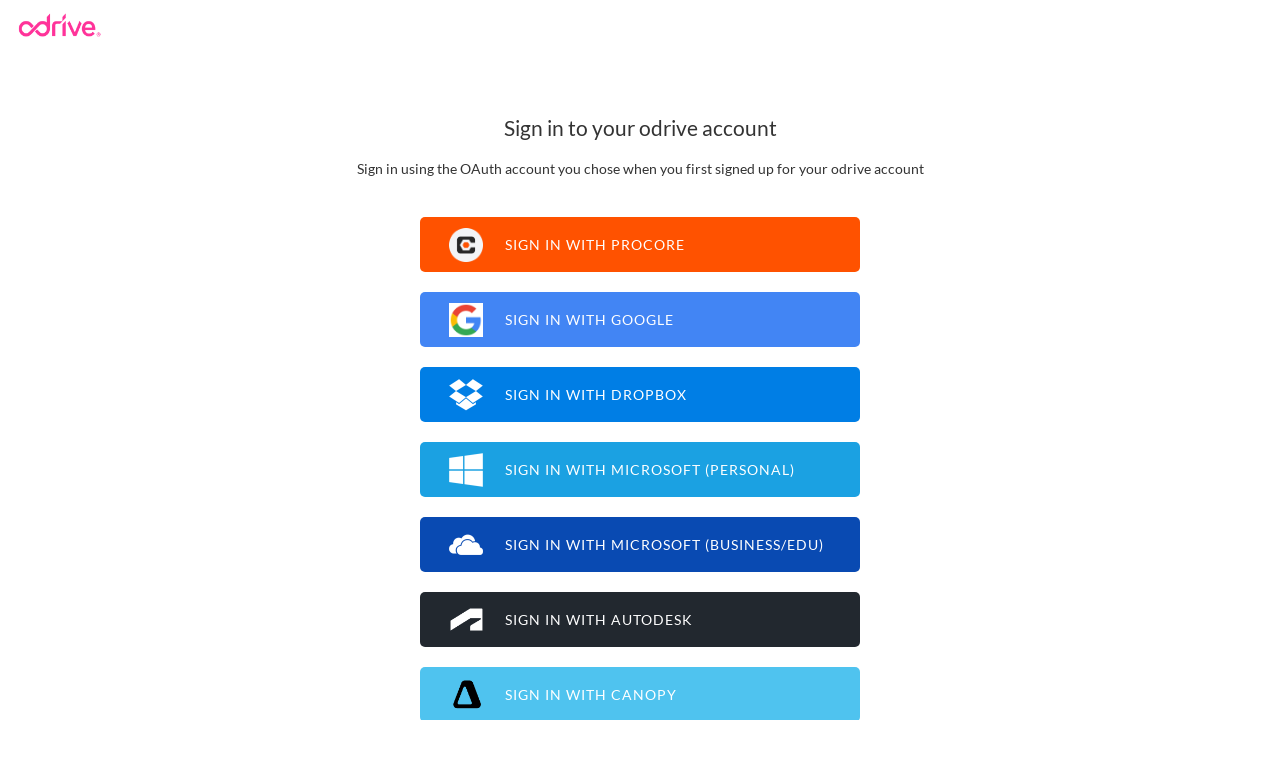

--- FILE ---
content_type: text/html; charset=utf-8
request_url: https://www.odrive.com/login/start?redirectUrl=/account/profile
body_size: 1661
content:
<!DOCTYPE html>
<html lang="en">

<head>

  <!-- Basic Page Needs
  –––––––––––––––––––––––––––––––––––––––––––––––––– -->
  <meta charset="utf-8">
  <title>odrive | Sign in</title>

  

  <!-- Mobile Specific Metas
  –––––––––––––––––––––––––––––––––––––––––––––––––– -->
  <meta name="viewport" content="width=device-width, initial-scale=1">

  <!-- Favicon
    –––––––––––––––––––––––––––––––––––––––––––––––––– -->
    <link rel="icon" type="image/png" href="/images/favicon.png">

  <!-- CSS
  –––––––––––––––––––––––––––––––––––––––––––––––––– -->
  <link href="/stylesheets/google_fonts.css" rel="stylesheet" type="text/css">

  <!-- CSS Files -->
  <link rel="stylesheet" href="/stylesheets/convincer/normalize.css" />
  <link rel="stylesheet" href="/stylesheets/convincer/skeleton.css" />
  <link rel="stylesheet" href="/stylesheets/convincer/odrive.css" />
  <link rel="stylesheet" href="/stylesheets/convincer/menu.css" />

  <!-- *** ADDED App Namespace Initialization *** -->
  <script>
    this.App = this.App || {};
  </script>
  <!-- *** END App Namespace Initialization *** -->

  <!-- *** ADDED Vendor/Shim JS (from webindex.html) *** -->
  <script src="/js/jquery-latest.min.js"></script>
  <script src="/vendor/underscore-min.js"></script>
  <script src="/vendor/es5-shim/es5-shim.js"></script>
  <script src="/vendor/es5-shim/es5-sham.js"></script>
  <script src="/vendor/shims/wheel-listener-shim.js"></script>
  <script src="/vendor/shims/number-shim.js"></script>
  <script src="/vendor/micro-enum/micro-enum.js"></script>
  <script src="/vendor/keymaster/keymaster.js"></script>
  <script src="/vendor/eventemitter/EventEmitter.min.js"></script>
  <script src="/js/eventlistener.js"></script>
  <script src="/vendor/cookies/docCookies.js"></script>
  <!-- *** END ADDED Vendor/Shim JS *** -->

  <!-- Core App JS -->
  <script src="/js/invariant.js"></script>
  <script src="/js/Dispatcher.js"></script>
  <script src="/js/stores/AbstractStore.js"></script>
  <script src="/js/stores/AuthenticationStore.js"></script>
  <script src="/js/stores/MenuStore.js"></script>
  <script src="/js/stores/FileStore.js"></script>
  <script src="/js/stores/WeblinkStore.js"></script>
  <script src="/js/stores/BrowserPropertyStore.js"></script>
  <script src="/js/stores/NotificationStore.js"></script>
  <script src="/js/stores/GoogleAnalyticsStore.js"></script>
  <script src="/js/stores/EventRegisterStore.js"></script>
  <script src="/js/StringTable.js"></script>
  <script src="/js/appbrowser.js"></script>
  
  <!-- Define global variable for app.js -->
  <script>window.ENABLE_DEV_LOGGING = false;</script> 
  
  <script src="/js/app.js"></script>

  
  <link rel="stylesheet" href="/stylesheets/convincer/login.css" />


  
  
</head>

<body>
  <section id="app">
    
    <div>
        <div class="menubar menu-visible">
           <a href="/"><div class="menubar-brand"></div></a>
        </div>
        <h1 id="signin-title">Sign in to your odrive account</h1>
        <div style="margin:0 auto; text-align:center; padding:20px 0px;">Sign in using the OAuth account you chose when you first signed up for your odrive account</div>
        <div class="auth-buttons">
            
                <div class="auth-button-wrapper">
                    <a href="https://www.odrive.com/login/start?redirectUrl=%2Faccount%2Fprofile&sourceType=Procore&createAccount=False">
                        <button class="auth-button procore">
                            <div class="image-wrapper">
                                <img src="/images/authentication/procore.png" />
                            </div>
                            <div class="label">Sign in with Procore</div>
                        </button>
                    </a>
                </div>
            
                <div class="auth-button-wrapper">
                    <a href="https://www.odrive.com/login/start?redirectUrl=%2Faccount%2Fprofile&sourceType=Google&createAccount=False">
                        <button class="auth-button google">
                            <div class="image-wrapper">
                                <img src="/images/authentication/g-logo.png" />
                            </div>
                            <div class="label">Sign in with Google</div>
                        </button>
                    </a>
                </div>
            
                <div class="auth-button-wrapper">
                    <a href="https://www.odrive.com/login/start?redirectUrl=%2Faccount%2Fprofile&sourceType=Dropbox&createAccount=False">
                        <button class="auth-button dropbox">
                            <div class="image-wrapper">
                                <img src="/images/authentication/dropbox.png" />
                            </div>
                            <div class="label">Sign in with Dropbox</div>
                        </button>
                    </a>
                </div>
            
                <div class="auth-button-wrapper">
                    <a href="https://www.odrive.com/login/start?redirectUrl=%2Faccount%2Fprofile&sourceType=OneDrive&createAccount=False">
                        <button class="auth-button microsoft">
                            <div class="image-wrapper">
                                <img src="/images/authentication/microsoft.png" />
                            </div>
                            <div class="label">Sign in with Microsoft (Personal)</div>
                        </button>
                    </a>
                </div>
            
                <div class="auth-button-wrapper">
                    <a href="https://www.odrive.com/login/start?redirectUrl=%2Faccount%2Fprofile&sourceType=OneDriveForBusiness&createAccount=False">
                        <button class="auth-button onedrive-for-business">
                            <div class="image-wrapper">
                                <img src="/images/authentication/onedrive-for-business.png" />
                            </div>
                            <div class="label">Sign in with Microsoft (Business/Edu)</div>
                        </button>
                    </a>
                </div>
            
                <div class="auth-button-wrapper">
                    <a href="https://www.odrive.com/login/start?redirectUrl=%2Faccount%2Fprofile&sourceType=Autodesk&createAccount=False">
                        <button class="auth-button autodesk">
                            <div class="image-wrapper">
                                <img src="/images/authentication/autodesk.png" />
                            </div>
                            <div class="label">Sign in with Autodesk</div>
                        </button>
                    </a>
                </div>
            
                <div class="auth-button-wrapper">
                    <a href="https://www.odrive.com/login/start?redirectUrl=%2Faccount%2Fprofile&sourceType=Canopy&createAccount=False">
                        <button class="auth-button canopy">
                            <div class="image-wrapper">
                                <img src="/images/authentication/canopy.png" />
                            </div>
                            <div class="label">Sign in with Canopy</div>
                        </button>
                    </a>
                </div>
            
                <div class="auth-button-wrapper">
                    <a href="https://www.odrive.com/login/start?redirectUrl=%2Faccount%2Fprofile&sourceType=Facebook&createAccount=False">
                        <button class="auth-button facebook">
                            <div class="image-wrapper">
                                <img src="/images/authentication/facebook.png" />
                            </div>
                            <div class="label">Sign in with Facebook</div>
                        </button>
                    </a>
                </div>
            
                <div class="auth-button-wrapper">
                    <a href="https://www.odrive.com/login/start?redirectUrl=%2Faccount%2Fprofile&sourceType=CloudDrive&createAccount=False">
                        <button class="auth-button amazon">
                            <div class="image-wrapper">
                                <img src="/images/authentication/amazon.png" />
                            </div>
                            <div class="label">Sign in with Amazon</div>
                        </button>
                    </a>
                </div>
            

            
        </div>
        <div style="margin:0 auto; text-align:center; padding:20px 0px;">Your information is always private.<br> See our <a href="https://docs.odrive.com/docs/odrive-terms-of-service#15-privacy-policy">privacy policy</a> and <a href="https://docs.odrive.com/docs/odrive-terms-of-service">terms of service</a>.</div>
    </div>

  </section>

  <!-- React Bundle (Keep this after prerequisites) -->
  <script src="/js/react-bundle.js"></script>

  
    <script type="text/javascript">
        function toggleHiddenLoginButtons(event) {
            var hiddenButtons = document.getElementById('#hiddenbuttons');
            var currentClass = hiddenButtons.className;
            if(currentClass.indexOf('hidden') > -1) {
                hiddenButtons.className = currentClass.replace('hidden', '');
            } else {
                hiddenButtons.className = currentClass + " " + 'hidden';
            }
        }
    </script>

</body>
</html>

--- FILE ---
content_type: text/css
request_url: https://www.odrive.com/stylesheets/convincer/skeleton.css
body_size: 1114
content:
/*
* Skeleton V2.0.4
* Copyright 2014, Dave Gamache
* www.getskeleton.com
* Free to use under the MIT license.
* http://www.opensource.org/licenses/mit-license.php
* 12/29/2014
*/


/* Table of contents
––––––––––––––––––––––––––––––––––––––––––––––––––
- Grid
- Base Styles
- Typography
- Links
- Buttons
- Forms
- Lists
- Code
- Tables
- Spacing
- Utilities
- Clearing
- Media Queries
*/


/* Grid
–––––––––––––––––––––––––––––––––––––––––––––––––– */
.container {
  position: relative;
  width: 100%;
  max-width: 960px;
  margin: 0 auto;
  padding: 0px; /* Original Skeleton: padding:0 20px; */
  box-sizing: border-box; }
.column,
.columns {
  width: 100%;
  float: left;
  box-sizing: border-box; }

/* For devices larger than 400px */
@media (min-width: 400px) {
  .container {
    width: 100%; /* Original Skeleton: width:85%; */
    padding: 0; }

}

/* For devices larger than 550px */
@media (min-width: 550px) {
  .container {
    width: 100%; } /* Original Skeleton: width:80%; */
  .column,
  .columns {
    margin-left: 0%; } /* Original Skeleton: margin:4%; */
  .column:first-child,
  .columns:first-child {
    margin-left: 0; }

  .one.column,
  .one.columns                    { width: 8.33333333333   }
  .two.columns                    { width: 16.6666666667   }
  .three.columns                  { width: 25%;            }
  .four.columns                   { width: 33.3333333333   }
  .five.columns                   { width: 41.6666666667   }
  .six.columns                    { width: 50%             }
  .seven.columns                  { width: 58.3333333333   }
  .eight.columns                  { width: 66.6666666667   }
  .nine.columns                   { width: 75.0%;          }
  .ten.columns                    { width: 83.3333333333   }
  .eleven.columns                 { width: 91.6666666667   }
  .twelve.columns                 { width: 100%; margin-left: 0; }

  .one-third.column               { width: 33.3333333333%; }
  .two-thirds.column              { width: 82.6666666667%; }

  .one-half.column                { width: 48%; }

  /* Offsets */
  .offset-by-one.column,
  .offset-by-one.columns          { margin-left: 8.33333333333%; }
  .offset-by-two.column,
  .offset-by-two.columns          { margin-left: 16.3333333333%; }
  .offset-by-three.column,
  .offset-by-three.columns        { margin-left: 25%;            }
  .offset-by-four.column,
  .offset-by-four.columns         { margin-left: 33.3333333333%; }
  .offset-by-five.column,
  .offset-by-five.columns         { margin-left: 41.6666666667%; }
  .offset-by-six.column,
  .offset-by-six.columns          { margin-left: 50%;            }
  .offset-by-seven.column,
  .offset-by-seven.columns        { margin-left: 58.3333333333%; }
  .offset-by-eight.column,
  .offset-by-eight.columns        { margin-left: 64.6666666667%; }
  .offset-by-nine.column,
  .offset-by-nine.columns         { margin-left: 75.0%;          }
  .offset-by-ten.column,
  .offset-by-ten.columns          { margin-left: 83.3333333333%; }
  .offset-by-eleven.column,
  .offset-by-eleven.columns       { margin-left: 91.6666666667%; }

  .offset-by-one-third.column,
  .offset-by-one-third.columns    { margin-left: 33.3333333333%; }
  .offset-by-two-thirds.column,
  .offset-by-two-thirds.columns   { margin-left: 66.6666666667%; }

  .offset-by-one-half.column,
  .offset-by-one-half.columns     { margin-left: 50%; }
  
}


/* Clearing
–––––––––––––––––––––––––––––––––––––––––––––––––– */

/* Self Clearing Goodness */
.container:after,
.row:after,
.u-cf {
  content: "";
  display: table;
  clear: both; }


/* Media Queries
–––––––––––––––––––––––––––––––––––––––––––––––––– */
/*
Note: The best way to structure the use of media queries is to create the queries
near the relevant code. For example, if you wanted to change the styles for buttons
on small devices, paste the mobile query code up in the buttons section and style it
there.
*/


/* Larger than mobile */
@media (min-width: 400px) {}

/* Larger than phablet (also point when grid becomes active) */
@media (min-width: 550px) {}

/* Larger than tablet */
@media (min-width: 750px) {}

/* Larger than desktop */
@media (min-width: 1000px) {}

/* Larger than Desktop HD */
@media (min-width: 1200px) {}


--- FILE ---
content_type: text/css
request_url: https://www.odrive.com/stylesheets/convincer/odrive.css
body_size: 3493
content:

/* Base Styles
––––––––––––––––––––––––––––––––––––––––––––––-------------------------–––– */
/* STRUCTURING 
Based on 960px wide */

#odrive{ 
  width:100%;
  position: relative;
  background-size: cover;
}

#webservice{
  margin:0 auto;
  content: "";
  display: table;
  clear: both;
}

#content{
  margin:0 auto;
  content: "";
  display: table;
  clear: both;
}
.content-min-height { min-height: 550px; }


#welcome{

}


#footer{
  margin:0 auto;
  content: "";
  display: table;
  clear: both;
  width:100%;
}
#footer-holder { width:100%; text-align:left; border-top:solid 1px #ccc; padding-left:10px; padding-top:20px; padding-bottom:40px; }
#footer .footer-item { font-size:1rem; font-weight:400; list-style-type:none; text-transform:uppercase; }
#footer .footer-item-header { font-size:1.2rem; font-weight:400; list-style-type:none; }
#footer .row { display:inline-block; vertical-align:top; margin-right:5%; }

#pagetitle {
  font-size:3rem;
  font-weight: 300;
  padding-left:9px;
  padding-right:10px;
  padding-top:20px;
}
.nocrumb { padding-bottom:20px; }
.crumb { padding-bottom:10px; }




#small-breadcrumb { padding-left:9px; width:15px; padding-right:5px; display:inline; }
#small-breadcrumb .bc-icon-arrow { width:10px; padding:0 1px; display:inline-block; }

/*---Breadcrumb individual css ---*/
.breadcrumb-icon-home
    {
      display: inline-block;
      width: 12px;
      height: 13px;
      background: url("/images/breadcrumb-icons/breadcrumb-home.png") no-repeat 100% 0;
      background-size:cover;
      overflow:hidden;
    }
    .breadcrumb-icon-home:hover { background-position: 0% 0px; }
    .breadcrumb-icon-home span { visibility: hidden; }

.breadcrumb-icon-org
    {
      display: inline-block;
      width: 12px;
      height: 13px;
      background: url("/images/breadcrumb-icons/breadcrumb-org.png") no-repeat 100% 0;
      background-size:cover;
      overflow:hidden;
    }
    .breadcrumb-icon-org:hover { background-position: 0% 0px; }
    .breadcrumb-icon-org span { visibility: hidden; }

.breadcrumb-icon-group
    {
      display: inline-block;
      width: 12px;
      height: 13px;
      background: url("/images/breadcrumb-icons/breadcrumb-group.png") no-repeat 100% 0;
      background-size:cover;
      overflow:hidden;
    }
    .breadcrumb-icon-group:hover { background-position: 0% 0px; }
    .breadcrumb-icon-group span { visibility: hidden; }

.breadcrumb-icon-browser
    {
      display: inline-block;
      width: 14px;
      height: 15px;
      background: url("/images/breadcrumb-icons/breadcrumb-browser.png") no-repeat 100% 0;
      background-size:cover;
      overflow:hidden;
    }
    .breadcrumb-icon-browser:hover { background-position: 0% 0px; }
    .breadcrumb-icon-browser span { visibility: hidden; }

.breadcrumb-icon-member
    {
      display: inline-block;
      width: 12px;
      height: 13px;
      background: url("/images/breadcrumb-icons/breadcrumb-member.png") no-repeat 100% 0;
      background-size:cover;
      overflow:hidden;
    }
    .breadcrumb-icon-member:hover { background-position: 0% 0px; }
    .breadcrumb-icon-member span { visibility: hidden; }

.breadcrumb-black-home { display:inline-block; width:12px; }
.breadcrumb-black-org { display:inline-block; width:12px; }
.breadcrumb-black-group { display:inline-block; width:12px; }
.breadcrumb-black-browser { display:inline-block; width:12px; }
.breadcrumb-black-member { display:inline-block; width:12px; }


#gallery{
  width:100%;
  padding-bottom:40px;
}

#bottomspace {
  width:100%; 
  height:160px; 
  clear:both;
}


/* Media tags for Structure only */
@media (min-width: 320px) {
  #content { width: 300px;}
}

@media (min-width: 370px) {
  #content, #footer { width: 350px;}
}

@media (min-width: 400px) {
  #content { width: 380px;}
}

@media (min-width: 550px) {
  #content { width: 530px;}
}

@media (min-width: 650px) {
  #content { width: 630px; }
}

@media (min-width: 750px) {
  #content { width: 710px; padding:0 20px 0 20px; }
}

@media (min-width: 1000px) {
  #content { width: 960px; padding:0 20px 0 20px; }
}

@media (min-width: 1200px) {
  #content { width: 1120px; padding:0 40px 0 40px;  }
}

/* FONTS STYLING 
html is set to 62.5% so that all the REM measurements throughout Skeleton
are based on 10px sizing. So basically 1.5rem = 15px :) */

html {
  font-size: 62.5%;
  text-rendering: optimizeLegibility;
    font-variant-ligatures: none;
    font-feature-settings: "liga" 0;
    -ms-font-feature-settings:"liga", 0;
    -o-font-feature-settings:"liga", 0;
    -webkit-font-feature-settings:"liga", 0;
    font-feature-settings:"liga", 0;
   }
body {
  font-size: 1.4em; /* currently ems cause chrome bug misinterpreting rems on body element */
  font-weight: 400;
  font-family: "Lato", "HelveticaNeue", "Helvetica Neue", Helvetica, Arial, sans-serif;
  color: #333;
  -webkit-font-smoothing: antialiased;

  
}
bodynl {
  font-size: 1.4em; /* currently ems cause chrome bug misinterpreting rems on body element */
  font-weight: 400;
  font-family: "Lato", "HelveticaNeue", "Helvetica Neue", Helvetica, Arial, sans-serif;
  color: #333;
  -webkit-font-smoothing: antialiased;
  white-space: pre-wrap;
  text-align: left;

}


/* Universal Text Classes Styled Here */
p { margin:0px; padding:0px; }
a { color:#51b7e0;
    text-decoration: none; 
  	cursor:pointer; }
a:hover{
  color: #0FA0CE; 
  text-decoration:none; 
  cursor:pointer; }

 .special a { color: rgba (0, 0, 0, 0); }
 .special a:hover { color: rgba (0, 0, 0, 0); }
 .linky { color:#51b7e0; }
 .linky:hover { color: #0FA0CE; }

.element-title { 
  font-size:1.1rem;
  text-transform:uppercase; 
  color:#999;
  clear:both;
  width:100%;
  display:block;
  padding-bottom:5px;
  margin:0px;
}

.maintitle { font-size: 3rem; font-weight: 300; }

.main-title { font-size:4rem; font-weight:900; line-height:4.2rem; text-align:center; padding-bottom:20px; padding-top:60px; }
.main-subtitle { font-size:2rem; text-align:center; padding-bottom:20px; }
.main-sectiontitle { font-size:2rem; font-weight:900; padding-bottom:20px; }
.main-sectiontitle-left { font-size:2rem; font-weight:900; padding-bottom:20px; text-align: left; }
.main-subtext { font-size: 1.4rem; text-align:left; padding-bottom:20px; }

.bigholder {  }
.main-holder { margin:0 auto; width:100%; max-width:700px; text-align:left; }
.main-holder-wide { margin:0 auto; width:100%; max-width:900px; text-align:left; }
.main-usage-holder { width:100%; max-width:700px; text-align:left; }
.main-first { margin-top:-60px; }
.extraspace { padding-top:40px; }

ul{ padding:0px 0px 0px 20px; margin:0px; }

/* Media tags for Fonts only */
/* for safari only */
@media (min-width: 300px) {

}

@media (min-width: 400px) {

}

@media (min-width: 550px) {

}

@media (min-width: 750px) {

}

@media (min-width: 1000px) {

}

@media (min-width: 1200px) {

}


/* Buttons
–––––––––––––––––––––––––––––––––––––––––––––––––– */
.button,
button,
input[type="submit"],
input[type="reset"],
input[type="button"] {
  display: inline-block;
  height: 40px;
  padding: 0 18px;
  border-radius: 5px;
  border: none;
  color: #FFFFFF;
  background-color: #51b7e0;
  text-align: center;
  font-size: 1.4rem;
  font-weight: 400;
  /*line-height: 4rem;*/
  letter-spacing: .1rem;
  text-transform: uppercase;
  overflow:hidden; 
  text-overflow: ellipsis;
  text-decoration: none;
  white-space: nowrap;
  cursor: pointer;
  box-sizing: border-box;
  height: 55px;

   }
  
  /* Needs to be styled for all buttons */
  /* height: 40px; font-size: 11px; font-weight: 600; line-height: 38px; letter-spacing: .1rem; */
  
.button:hover,
button:hover,
input[type="submit"]:hover,
input[type="reset"]:hover,
input[type="button"]:hover,
.button:focus,
button:focus,
input[type="submit"]:focus,
input[type="reset"]:focus,
input[type="button"]:focus {
  color: #ffffff;
  background-color: #4FC3EF;
  outline: 0; }
.button:active,
button:active,
input[type="submit"]:active,
input[type="reset"]:active,
input[type="button"]:active {
  color: #dddddd;
  background-color: #0C8DBE;
  outline: 0; }


/* Forms
–––––––––––––––––––––––––––––––––––––––––––––––––– */
input[type="email"],
input[type="number"],
input[type="search"],
input[type="text"],
input[type="tel"],
input[type="url"],
input[type="password"],
textarea,
select {
  height: 38px;
  padding: 6px 10px; /* The 6px vertically centers text on FF, ignored by Webkit */
  background-color: #fff;
  border: 1px solid #D1D1D1;
  border-radius: 0px;
  box-shadow: none;
  box-sizing: border-box; }
/* Removes awkward default styles on some inputs for iOS */
input[type="email"],
input[type="number"],
input[type="search"],
input[type="text"],
input[type="tel"],
input[type="url"],
input[type="password"],
textarea {
  -webkit-appearance: none;
     -moz-appearance: none;
          appearance: none; }
textarea {
  min-height: 65px;
  padding-top: 6px;
  padding-bottom: 6px; }
input[type="email"]:focus,
input[type="number"]:focus,
input[type="search"]:focus,
input[type="text"]:focus,
input[type="tel"]:focus,
input[type="url"]:focus,
input[type="password"]:focus,
textarea:focus,
select:focus {
  border: 1px solid #33C3F0;
  outline: 0; }
label,
legend {
  display: block;
  margin-bottom: .5rem;
  font-weight: 600; }
fieldset {
  padding: 0;
  border-width: 0; }
input[type="checkbox"],
input[type="radio"] {
  display: inline; }
label > .label-body {
  display: inline-block;
  margin-left: .5rem;
  font-weight: normal; }
  

/* Tables
–––––––––––––––––––––––––––––––––––––––––––––––––– */
table, tr, td
{
   border:none;
   outline:none;
   border-collapse: collapse;
}


/* Lists
–––––––––––––––––––––––––––––––––––––––––––––––––– */
ul {
  list-style: circle outside; }
  
ol {
  list-style: decimal outside; }
ol, ul {
  padding: 0px;
  margin: 0px; }
ul ul,
ul ol,
ol ol,
ol ul {
  margin: 0px; }
li {
  margin: 0px;
  padding-bottom:8px; }
.level1 { padding-left:20px; }
.level2 { padding-left:25px; }
.level3 { padding-left:25px; }


/* Clearfix
–––––––––––––––––––––––––––––––––––––––––––––––––– */

.clearfix:before, .clearfix:after {
    display: table;
    content: " ";
}
.clearfix:after {
    clear: both;
}


/*--- FOOTER CSS ---*/

/* Media tags for Structure only */
@media (min-width: 320px) {
  #footer { width: 300px;}
  #footer .row { width:100%; vertical-align:top; margin-right:23%; }
  #footer .mobiletop { padding-top:20px; }
  #footer .footer-item { font-size:1.2rem; font-weight:400; list-style-type:none; text-transform:uppercase; }
  #footer .footer-item-header { font-size:1.4rem; font-weight:400; list-style-type:none; }
  #footer li {padding-bottom:15px;}
}

@media (min-width: 370px) {
  #footer { width: 350px;}
}

@media (min-width: 400px) {
  #footer { width: 380px;}
  #footer .row { display:inline-block; width:auto; vertical-align:top; margin-right:5%; }
  #footer .footer-item { font-size:1.1rem; font-weight:400; list-style-type:none; text-transform:uppercase; text-align:left; }
  #footer .footer-item-header { font-size:1.2rem; font-weight:400; list-style-type:none; text-align:left; }
  #footer .mobiletop { padding-top:0px; }
  #footer li {padding-bottom:10px;}
  #footer-holder { text-align:center; }
}

@media (min-width: 550px) {
  #footer { width: 530px;}
}

@media (min-width: 650px) {
  #footer { width: 630px; }
}

@media (min-width: 750px) {
  #footer { width: 710px;}
}

@media (min-width: 1000px) {
  #footer { width: 960px; }
}

@media (min-width: 1200px) {
  #footer { width: 1120px; }
}




/* Font: Cairo
–––––––––––––––––––––––––––––––––––––––––––––––––– */

@font-face {
  font-family: 'Cairo';
  font-style: normal;
  font-weight: 200;
  src: url('/fonts/cairo/cairo-v1-latin-200.eot'); /* IE9 Compat Modes */
  src: local('Cairo ExtraLight'), local('Cairo-ExtraLight'),
       url('/fonts/cairo/cairo-v1-latin-200.eot?#iefix') format('embedded-opentype'), /* IE6-IE8 */
       url('/fonts/cairo/cairo-v1-latin-200.woff2') format('woff2'), /* Super Modern Browsers */
       url('/fonts/cairo/cairo-v1-latin-200.woff') format('woff'), /* Modern Browsers */
       url('/fonts/cairo/cairo-v1-latin-200.ttf') format('truetype'), /* Safari, Android, iOS */
       url('/fonts/cairo/cairo-v1-latin-200.svg#Cairo') format('svg'); /* Legacy iOS */
}
/* cairo-300 - latin */
@font-face {
  font-family: 'Cairo';
  font-style: normal;
  font-weight: 300;
  src: url('/fonts/cairo/cairo-v1-latin-300.eot'); /* IE9 Compat Modes */
  src: local('Cairo Light'), local('Cairo-Light'),
       url('/fonts/cairo/cairo-v1-latin-300.eot?#iefix') format('embedded-opentype'), /* IE6-IE8 */
       url('/fonts/cairo/cairo-v1-latin-300.woff2') format('woff2'), /* Super Modern Browsers */
       url('/fonts/cairo/cairo-v1-latin-300.woff') format('woff'), /* Modern Browsers */
       url('/fonts/cairo/cairo-v1-latin-300.ttf') format('truetype'), /* Safari, Android, iOS */
       url('/fonts/cairo/cairo-v1-latin-300.svg#Cairo') format('svg'); /* Legacy iOS */
}
/* cairo-regular - latin */
@font-face {
  font-family: 'Cairo';
  font-style: normal;
  font-weight: 400;
  src: url('/fonts/cairo/cairo-v1-latin-regular.eot'); /* IE9 Compat Modes */
  src: local('Cairo'), local('Cairo-Regular'),
       url('/fonts/cairo/cairo-v1-latin-regular.eot?#iefix') format('embedded-opentype'), /* IE6-IE8 */
       url('/fonts/cairo/cairo-v1-latin-regular.woff2') format('woff2'), /* Super Modern Browsers */
       url('/fonts/cairo/cairo-v1-latin-regular.woff') format('woff'), /* Modern Browsers */
       url('/fonts/cairo/cairo-v1-latin-regular.ttf') format('truetype'), /* Safari, Android, iOS */
       url('/fonts/cairo/cairo-v1-latin-regular.svg#Cairo') format('svg'); /* Legacy iOS */
}
/* cairo-600 - latin */
@font-face {
  font-family: 'Cairo';
  font-style: normal;
  font-weight: 600;
  src: url('/fonts/cairo/cairo-v1-latin-600.eot'); /* IE9 Compat Modes */
  src: local('Cairo SemiBold'), local('Cairo-SemiBold'),
       url('/fonts/cairo/cairo-v1-latin-600.eot?#iefix') format('embedded-opentype'), /* IE6-IE8 */
       url('/fonts/cairo/cairo-v1-latin-600.woff2') format('woff2'), /* Super Modern Browsers */
       url('/fonts/cairo/cairo-v1-latin-600.woff') format('woff'), /* Modern Browsers */
       url('/fonts/cairo/cairo-v1-latin-600.ttf') format('truetype'), /* Safari, Android, iOS */
       url('/fonts/cairo/cairo-v1-latin-600.svg#Cairo') format('svg'); /* Legacy iOS */
}
/* cairo-700 - latin */
@font-face {
  font-family: 'Cairo';
  font-style: normal;
  font-weight: 700;
  src: url('/fonts/cairo/cairo-v1-latin-700.eot'); /* IE9 Compat Modes */
  src: local('Cairo Bold'), local('Cairo-Bold'),
       url('/fonts/cairo/cairo-v1-latin-700.eot?#iefix') format('embedded-opentype'), /* IE6-IE8 */
       url('/fonts/cairo/cairo-v1-latin-700.woff2') format('woff2'), /* Super Modern Browsers */
       url('/fonts/cairo/cairo-v1-latin-700.woff') format('woff'), /* Modern Browsers */
       url('/fonts/cairo/cairo-v1-latin-700.ttf') format('truetype'), /* Safari, Android, iOS */
       url('/fonts/cairo/cairo-v1-latin-700.svg#Cairo') format('svg'); /* Legacy iOS */
}
/* cairo-900 - latin */
@font-face {
  font-family: 'Cairo';
  font-style: normal;
  font-weight: 900;
  src: url('/fonts/cairo/cairo-v1-latin-900.eot'); /* IE9 Compat Modes */
  src: local('Cairo Black'), local('Cairo-Black'),
       url('/fonts/cairo/cairo-v1-latin-900.eot?#iefix') format('embedded-opentype'), /* IE6-IE8 */
       url('/fonts/cairo/cairo-v1-latin-900.woff2') format('woff2'), /* Super Modern Browsers */
       url('/fonts/cairo/cairo-v1-latin-900.woff') format('woff'), /* Modern Browsers */
       url('/fonts/cairo/cairo-v1-latin-900.ttf') format('truetype'), /* Safari, Android, iOS */
       url('/fonts/cairo/cairo-v1-latin-900.svg#Cairo') format('svg'); /* Legacy iOS */
}


--- FILE ---
content_type: text/css
request_url: https://www.odrive.com/stylesheets/convincer/menu.css
body_size: 2413
content:
/* --- CSS for LinksPage and All LinkSourceType Pages --- */
/*--- in the oder of how things appear on the page ---*/
  
  
/* Menu WIP
---------------------------------------------*/

.signintop { margin-top:20px; }
.signintop a { color:#ff3399; }
.signintop a:hover { color:#FF0383; }

.menu-transition-off {
}

.menu-transition-on {
    -webkit-transition: all 0.3s;
    transition: all 0.3s;
}

.menubar {
    /*background-color: rgba(255, 255, 255, 1); --- This is for a top bar that panels scroll under - if wanted ---*/
    height: 50px;
    /*line-height: 30px;*/
    position: relative;
    vertical-align: baseline;
    top: 0;
    z-index: 3; /* Make sure it's above the page content*/
    text-decoration:none;
    padding-bottom:35px;
}
.menubar .signin-link {
  	color:#ff3399;
}

.menubar a, .menu a {
  text-decoration: none;
  color: inherit;
}

.menubar .menubar-brand {
  background-image: url("/images/logo.png");
  background-position: center;
  background-repeat: no-repeat;
  display: inline-block;
  height: 30px;
  width: 104px;
  background-size: 104px 30px;
  margin-left: 8px;
  height:100%;
}

.menubar .menubar-brand-oxygen {
  background-image: url("/images/oxygencloud/logo-oxygencloud.png");
  background-position: center;
  background-repeat: no-repeat;
  display: inline-block;
  height: 35px;
  width: 130px;
  background-size: 130px 35px;
  margin-left: 8px;
  height:100%;
}

.menubar .menubar-item {
  padding-right: 20px;
  font-size: 14px;
  float: right;
}

.menubar .menubar-item-in {
  font-size: 14px;
  float: right;
}

.menubar .menubar-item-out {
  padding-right: 20px;
  font-size: 14px;
  float: right;
  padding-top:13px;
  color:#ff3399;
}
.menubar .menubar-item-out a:hover { color:#ff3399; }

.menubar .menubar-menu-button {
    background-image: url("/images/burger.png");
    width: 35px;
    height: 35px;
    background-repeat: no-repeat;
    background-position: center;
    background-size: 35px 35px;
    margin-top:10px;
    margin-right: 15px;
    float: right;
    cursor: pointer;
}

.menu-hidden .menubar {
    right: 0;
}

.menu-header {
  width: 100%;
  /*min-width: 200px;*/
  line-height: 30px;
  height: 30px;
  background-color: #ff3399;
  font-size: 18px;
  padding-left: 20px;
  color: white;
  position: absolute;
  text-transform: uppercase;
}

.menu-scroller {
  overflow-y: auto;
  overflow-x:hidden;
  height: 100%;
}

.menu-scroller .close {
  font-size: 3.5rem;
  margin-top:4px;
  padding-right: 10px;
  top: 5px;
  color: #cccccc;
  float: right;
  cursor: pointer;
}

.menu-container {
    position: fixed;
    top: 0;
    right: 0;
    bottom: 0;
    background-color: #333;
    overflow: hidden;
    z-index:5;
}

.menu-container.menu-fullscreen {
    width: 100%;
}

.menu-hidden .menu-container {
    border-left: none;
    width: 0;
}

.main-page-container {
    position: relative;
    height: 100%;
    overflow: hidden;
}

.menu {
    font-size: 14px;
    /*min-width: 200px;*/
    color: #cccccc;
}

.menu a {
    color: #cccccc;
}

.menu-signin { padding-top: 5.5px; }

#accordionCommunity { display:none; } 
#menu-container-element .ui-widget-content { background-color:none !important; border:none;  padding: 0px;  margin: 0px; }

#menu-container-element { text-transform: uppercase; }
#menu-container-element .ui-widget-content { overflow: hidden; padding:0px;}
#menu-container-element .ui-accordion .ui-accordion-header { padding-bottom:0px; }
#menu-container-element a { width:100%; height:auto; }
#menu-container-element a:hover { width:100%; color:#fff; }
#menu-container-element .item { font-size:1.4rem; width:100%; height:auto; padding:10px 15px; font-size:inherit; } 
#menu-container-element .item:hover { width:100%; background-color:#51b7e0; color:#fff; }
#menu-container-element .subitem { font-size:1.1rem; width:100%; clear:both; display:block; padding:5px 0 5px 40px; overflow:hidden; color:#ccc; display:inline-block; }
#menu-container-element .subitem:hover { overflow:hidden; color:#fff; background-color:#51b7e0;}

#menu-container-element a:hover { text-decoration:none; }
#menu-container-element .home-icon-holder { width:100%; height:20px; clear:both; padding-left:15px; padding-top:10px; padding-bottom:10px; }
#menu-container-element .home-icon-holder:hover { background-color:#51b7e0; }
#menu-container-element .homeimg { background-image:url('/images/homeimg-white.png'); background-size:37px 20px; background-repeat:no-repeat; background-position:0 0; width:18px; height:20px; display:inline-block;}
#menu-container-element .homeimg:hover { background-position:-19px 0px; }
#menu-container-element .nounderline:hover { text-decoration: none; }

/*-- facilitates the dynamic highlight menu changing --*/
 .menu-indicator-spacer { padding-left:10px; }
 .indicator-img { width:6px; vertical-align:10%; display:inline-block; }
 #menu-indicator-home { visibility:hidden; display:inline; height:10px; padding-bottom:5px; vertical-align:35%;}
 #menu-indicator-unify { visibility:hidden; display:inline; height:10px; }
 #menu-indicator-links { visibility:hidden; display:inline; height:10px; }
 #menu-indicator-sync { visibility:hidden; display:inline; height:10px; }
 #menu-indicator-backup { visibility:hidden; display:inline; height:10px; }
 #menu-indicator-encryption { visibility:hidden; display:inline; height:10px; }
 #menu-indicator-sharing { visibility:hidden; display:inline; height:10px; }
 #menu-indicator-collaboration { visibility:hidden; display:inline; height:10px; }
 #menu-indicator-addons { visibility:hidden; display:inline; height:10px; }
 #menu-indicator-pricing { visibility:hidden; display:inline; height:10px; }
 #menu-indicator-upgrade { visibility:hidden; display:inline; height:10px; }
 #menu-indicator-files { visibility:hidden; display:inline; height:10px; }
 #menu-indicator-sharing { visibility:hidden; display:inline; height:10px; }
 #menu-indicator-collaboration { visibility:hidden; display:inline; height:10px; }
 #menu-indicator-resources { visibility:hidden; display:inline; height:10px; }
 #menu-indicator-faq { visibility:hidden; display:inline; height:10px; padding-right:10px; }
 #menu-indicator-support { visibility:hidden; display:inline; height:10px; padding-right:10px; }
 #menu-indicator-terms { visibility:hidden; display:inline; height:10px; padding-right:10px; }
 #menu-indicator-privacypolicy { visibility:hidden; display:inline; height:10px; padding-right:10px; }
 #menu-indicator-none { visibility:hidden; display:inline; height:10px; padding-right:10px; }
 #menu-indicator-community { visibility:hidden; display:inline; height:10px; }
 #menu-indicator-blog { visibility:hidden; display:inline; height:10px; }
 #menu-indicator-about { visibility:hidden; display:inline; height:10px; }
 #menu-indicator-customerservice { visibility:hidden; display:inline; height:10px; }
 #menu-indicator-billinghelp { visibility:hidden; display:inline; height:10px; }
 #menu-indicator-usageguide { visibility:hidden; display:inline; height:10px; }
 #menu-indicator-tellafriend { visibility:hidden; display:inline; height:10px; }
 
 #accordionAccount { display:none; }
 #accordionAccount .accountlist { padding-left:22px; list-style-type:none; display:inline-block; }
 #accordionAccount li { font-size:1.2rem; text-transform:uppercase; padding:5px 0 5px;}
 #accordionAccount .ui-accordion-content { display:none; padding:10px 0 10px; background-color:#fff; border-radius:5px; position:fixed; min-width:200px; }
 #accordionAccount .nounderline { text-decoration:none; }
 #accordionAccount .nounderline:hover { text-decoration:underline; }
 .account-menu-div { min-width:200px; margin-top:16px; text-align:right; padding-right: 20px; }
 .account-menu-container { padding-top:2px; }
 .account-menu-icon-holder { display:inline-block; text-decoration:none; }
 .account-menu-icon { width:15px; border-radius:2px; opacity:.8; margin-bottom:6px; }
 .account-menu-email { font-size:11px; font-weight:400; display:inline-block; vertical-align:61%; text-overflow: ellipsis; color:#51b7e0; }
 .account-menu-email a { color:#51b7e0; }
 .account-menu-email a:hover { color:#0FA0CE; }
 .account-menu-triangle-holder { display:inline-block; }
 .account-menu-triangle { width:10px; vertical-align:10% }
 .account-menu-upgrade { color: #51b7e0; font-size:11px; font-weight:400; display:inline-block; vertical-align:65.5%; padding-right:20px; }
 .account-menu-bell { display:inline-block; padding-right:2px; }
 .account-menu-bell img { width:15px; vertical-align:26%; }

 .account-upgrade-div { display:inline-block; padding-right:0px; cursor:pointer; }
 .account-upgrade-slideover {  }
 

/*---- Media tags ----*/

@media (min-width: 300px) {
  .m-content { margin-right: 0px; overflow-y: hidden; overflow-x: hidden; }
  .menu-hidden .m-content { margin-right: 0px; }
  .menubar-item { display:none; }
  #menu-container-element .sidemenu-mobile-only { display:none; }
  .menu-container { width: 100%; }
#  .account-menu-div { display: none; }
  .account-upgrade-div { display: none; }
}

@media (min-width: 400px) {

}

@media (min-width: 450px) {
  .account-menu-div { display: inline-block; }
  .account-upgrade-div { display: inline-block; }
}

@media (min-width: 550px) {

}

@media (min-width: 590px) {
 
}

@media (min-width: 600px){
  .menubar-item { display:block; }
  #menu-container-element .sidemenu-mobile-only { display:none; }
}

@media (min-width: 700px) {
  .m-content { margin-right: 200px; overflow-y: hidden; overflow-x: hidden; }
  .menu-hidden .m-content { margin-right: 0px; }
  .menu-container { width: 200px; z-index: 2; }
}

@media (min-width: 750px) {
  .testerino {padding:0px;}
}

@media (min-width: 1000px) {
  .testerino {padding:0px;}
}

@media (min-width: 1200px) {
  .testerino {padding:0px;}
}

/* for ie */
/*---- Media tags ----*/
/*
@media screen and (min-width: 320px) {
  .menubar-item { display:none; }
  #menu-container-element .sidemenu-mobile-only { display:block; }
  .menu-container { width: 100%; z-index: 2; }
  .account-menu-div { display: none; }
  
@media (min-width: 450px) {
  .account-menu-div { display: block; }
}


@media screen and (min-width: 600px){
  .menubar-item { display:block; }
  #menu-container-element .sidemenu-mobile-only { display:none; }
}

@media screen and (min-width: 700px) {
     .menu-container { width: 200px; z-index: 2;
}

--- FILE ---
content_type: text/css
request_url: https://www.odrive.com/stylesheets/convincer/login.css
body_size: 723
content:
#signin-title {
    text-align: center;
    font-weight: normal;
    margin-top: 30px;
}

.auth-buttons {
    text-align: center;
}

.auth-button-wrapper {
    margin: 20px auto;
    display: block;
    text-align: center;
}

.auth-button {
    font-size: 14px;
    position: relative;
    width: 440px;
    border-radius: 5px;
    max-width: 80%;
    height: 55px;
    padding: 0;
}

.auth-button .label {
    text-align: left;
    display: block;
    vertical-align: middle;
    padding-left: 85px;
    padding-right: 30px;
    overflow-x: hidden;
    text-overflow: ellipsis;
    white-space: nowrap;
}

.auth-button .image-wrapper {
    display: inline-block;
    position: absolute;
    left: 0;
    top: 0;
    bottom: 0;
    vertical-align: middle;
    text-align: center;
}

.auth-button .image-wrapper:before {
    content: " ";
    display: inline-block;
    height: 100%;
    vertical-align: middle;
}

.auth-button img {
    display: inline-block;
    vertical-align: middle;
    margin: 0 auto;
    width: 34px;
    height: 34px;
}


.auth-button.facebook {
    background-color: #4862a1;
}

.auth-button.facebook img {
    margin-left: 25px;
    margin-right: 25px;
}

.auth-button.facebook:hover {
    background-color: #384d7e;
}

.auth-button.facebook:active {
    background-color: #28375b;
}

.auth-button.dropbox {
    background-color: #007ee5;
}

.auth-button.dropbox img {
    margin-left: 25px;
    margin-right: 25px;
}

.auth-button.dropbox:hover {
    background-color: #0062b2;
}

.auth-button.dropox:active {
    background-color: #00467f;
}

.auth-button.microsoft {
    background-color: #1ba1e2;
}

.auth-button.microsoft img {
    margin-left: 25px;
    margin-right: 25px;
}

.auth-button.microsoft:hover {
  background-color: #1681b4;
}
.auth-button.microsoft:active {
    background-color: #106087;
}

.auth-button.google {
    background-color: #4285F4;
}

.auth-button.google img {
    margin-left: 25px;
    margin-right: 25px;
}

.auth-button.google:hover {
    background-color: #4285F4;
}

.auth-button.google:active {
    background-color: #2777f7;
}

.auth-button.amazon {
    background-color: #f6ca51;
    margin-bottom: 0;
}

.auth-button.amazon img {
    margin-left: 25px;
    margin-right: 25px;
}

.auth-button.amazon:hover {
    background-color: #f3bb21;
}

.auth-button.amazon:active {
    background-color: #d6a00b;
}

.auth-button.oxygen {
    background-color: #ff3399;
}

.auth-button.oxygen img {
    margin-left: 25px;
    margin-right: 25px;
}

.auth-button.oxygen:hover {
    background-color: #e61a80;
}

.auth-button.oxygen:active {
    background-color: #cc0066;
}

.auth-button.onedrive-for-business {
    background-color: #094AB2;
}

.auth-button.onedrive-for-business img {
    margin-left: 25px;
    margin-right: 25px;
}

.auth-button.onedrive-for-business:hover {
    background-color: #003199;
}

.auth-button.onedrive-for-business:active {
    background-color: #00177F;
}

.auth-button.procore {
    background-color: #ff5200;
}

.auth-button.procore img {
    margin-left: 25px;
    margin-right: 25px;
}

.auth-button.procore:hover {
    background-color: #EA814F;
}

.auth-button.procore:active {
    background-color: #BE3D00;
}

.auth-button.autodesk {
    background-color: #22282F;
}

.auth-button.autodesk img {
    margin-left: 25px;
    margin-right: 25px;
}

.auth-button.autodesk:hover {
    background-color: #000000;
}

.auth-button.autodesk:active {
    background-color: #666666;
}

.auth-button.canopy {
    background-color: #4FC3EF;
}

.auth-button.canopy img {
    margin-left: 25px;
    margin-right: 25px;
}

.auth-button.canopy:hover {
  background-color: #1ba1e2;
}

.auth-button.sharepoint {
    background-color: #038387;
}

.auth-button.sharepoint img {
    margin-left: 25px;
    margin-right: 25px;
}

.auth-button.sharepoint:hover {
    background-color: #024931;
}

.auth-button.sharepoint:active {
    background-color: #022418;
}


.hidden {
    display: none;
}


--- FILE ---
content_type: application/javascript
request_url: https://www.odrive.com/vendor/shims/number-shim.js
body_size: -71
content:
Number.prototype.times = function(callback) {
	var i,
	    result = [];
	for (i = 0; i < this; i++) {
		result.push(callback(i));
	}
	return result;
};


--- FILE ---
content_type: application/javascript
request_url: https://www.odrive.com/js/stores/GoogleAnalyticsStore.js
body_size: 390
content:
var GoogleAnalyticsStore = function () {
    var _this = this;  // Capture scope
    _this.googleInit = false;

    var _init = function () {
        (function (i, s, o, g, r, a, m) {
            i['GoogleAnalyticsObject'] = r;
            i[r] = i[r] || function () {
                    (i[r].q = i[r].q || []).push(arguments)
                }, i[r].l = 1 * new Date();
            a = s.createElement(o),
                m = s.getElementsByTagName(o)[0];
            a.async = 1;
            a.src = g;
            m.parentNode.insertBefore(a, m)
        })(window, document, 'script', 'https://www.google-analytics.com/analytics.js', 'ga');

        ga('create', 'UA-226182-33', 'auto');
        _this.googleInit = true;
    };

    var _track = function (payload) {
        if( _this.googleInit == false ) {
            _init();
        }
        // Google analytics looks as the window.location, so all we have to do is send a pageview!
        ga('send', 'pageview');
    };

    this.dispatchToken = App.dispatcher.register(function(action, payload) {
        if (action === App.Actions.TRACK_PAGE_VIEW){
            _track(payload);
        }
    });
};

GoogleAnalyticsStore.prototype = new AbstractStore();


--- FILE ---
content_type: application/javascript
request_url: https://www.odrive.com/js/app.js
body_size: 7591
content:
// Disable console logs by default (assume production). Enable only if explicitly told otherwise.
(function() {
  // Check for explicit dev logging flag, default to false if undefined or not true
  var enableDevLogging = typeof window.ENABLE_DEV_LOGGING !== 'undefined' && window.ENABLE_DEV_LOGGING === true;

  if (!enableDevLogging && window.console) {
    // We are NOT in dev mode (assume production), disable logs.
    // console.log = function() {}; // Keep this commented initially to verify non-prod works
    console.info = function() {}; // Disable info
    console.warn = function() {}; // Disable warn
    console.debug = function() {}; // Disable debug
    // console.error remains untouched
    // Add a log to indicate production mode is active, might remove later
    if (typeof console.log === 'function') { // Check if console.log itself wasn't already disabled elsewhere
       // console.log('Production logging mode active (info/warn/debug disabled).'); 
       console.log = function() {}; // Now disable console.log too
    }

  } else if (window.console) {
    // Dev logging IS enabled
    console.log('Development logging enabled.'); // Log that dev mode is active
  }
})();

console.log('app.js script tag encountered');
(function () {
    console.log('Starting app.js initialization');
    App = App || {};
    console.log('App object created/accessed:', App);

    // Initialize core utilities first
    console.log('Initializing App.Util');
    App.Util = {
        ajax: function (settings) {
            var error = settings.error;
            settings.error = function (response) {
                var jsonResponse = response.responseJSON;
                var errorCode;
                var messageCode;
                if (!jsonResponse) {
                    // Got no response back from the server
                    // alert("response: " + response.responseText + " status: " + response.status + " statusText: " + response.statusText);
                    errorCode = App.Errors.NETWORK_FAULT;
                    messageCode = 'NETWORK_FAULT';
                } else {
                    errorCode = jsonResponse.errorCode || App.Errors.UNKNOWN_ERROR;
                    messageCode = jsonResponse.messageCode;
                    // app layer handling for invalid session coming back from the server
                    if (errorCode === 104) {
                        messageCode = 'INVALID_ODRIVE_SESSION';
                        // tell authentication store to sign out user
                        App.dispatcher.dispatch(App.Actions.SIGNED_OUT)
                    }

                }
                if (error) {
                    error(errorCode, messageCode)
                }
            };
            return $.ajax(settings);
        },
        getUUID: function () {
            return (
                'xxxxxxxx-xxxx-4xxx-yxxx-xxxxxxxxxxxx'.replace(/[xy]/g, function (c) {
                    var r = Math.random() * 16 | 0, v = c == 'x' ? r : (r & 0x3 | 0x8);
                    return v.toString(16);
                })
            );
        },
        getVersion: function () {
            if (window.location.href.match(/^https:\/\/dev/) || window.location.href.match(/^http:\/\/localhost/)) {
                return "dev";
            } else if (window.location.href.match(/^https:\/\/beta/)) {
                return "beta";
            } else {
                return "prod";
            }
        },
        formatDateString: function (unixEpochTime) {
            // Set the display time to required format.
            var nearestMidnight = new Date();
            nearestMidnight.setHours(0, 0, 0, 0);
            var nearestMidnightSeconds = nearestMidnight.getTime() / 1000;

            var daySeconds = 60 * 60 * 24;  // 24 hours
            var yesterdayMidnightSeconds = nearestMidnightSeconds - daySeconds;

            // Convert the file's seconds since epoch (unixEpoch) to string.
            var fileDatestring = new Date(unixEpochTime * 1000);

            // Format the time and date string to spec : 11/21/15 8:53 AM
            var timePeriod = "AM";
            var timeHours = fileDatestring.getHours();
            if (timeHours == 12) {
                timePeriod = "PM"
            }
            if (timeHours > 12) {
                timeHours -= 12;
                timePeriod = "PM";
            }
            var timeMinutes = fileDatestring.getMinutes();
            if (timeMinutes < 10) {
                timeMinutes = "0" + timeMinutes;
            }
            var fileLocalTime = timeHours + ":" + timeMinutes + " " + timePeriod;

            // Mac will get the "November 21, 2015" formatting from getLocalDate(), so just normalize here to "11/21/2015".
            var fileLocalDate = (fileDatestring.getMonth() + 1) + "/" + fileDatestring.getDate() + "/" + fileDatestring.getFullYear();

            return {timeString: fileLocalTime, dateString: fileLocalDate}
        },
        getBrowserData: function (nav) {
            var data = {};
            var ua = data.uaString = nav.userAgent;
            var browserMatch = ua.match(/(opera|chrome|safari|firefox|msie|trident(?=\/))\/?\s*([\d\.]+)/i) || [];
            if (browserMatch[1]) {
                browserMatch[1] = browserMatch[1].toLowerCase();
            }

            var operaMatch = browserMatch[1] === 'chrome';
            if (operaMatch) {
                operaMatch = ua.match(/\bOPR\/([\d\.]+)/);
            }

            if (/trident/i.test(browserMatch[1])) {
                var msieMatch = /\brv[ :]+([\d\.]+)/g.exec(ua) || [];
                data.name = 'msie';
                data.version = msieMatch[1];
            }
            else if (operaMatch) {
                data.name = 'opera';
                data.version = operaMatch[1];
            }
            else if (browserMatch[1] === 'safari') {
                var safariVersionMatch = ua.match(/version\/([\d\.]+)/i);
                data.name = 'safari';
                data.version = safariVersionMatch[1];
            }
            else {
                data.name = browserMatch[1];
                data.version = browserMatch[2];
            }

            var versionParts = [];
            if (data.version) {
                var versionPartsMatch = data.version.match(/(\d+)/g) || [];
                for (var i = 0; i < versionPartsMatch.length; i++) {
                    versionParts.push(versionPartsMatch[i]);
                }
                if (versionParts.length > 0) {
                    data.majorVersion = versionParts[0];
                }
            }

            data.name = data.name || '(unknown browser name)';
            data.version = {
                full: data.version || '(unknown full browser version)',
                parts: versionParts,
                major: versionParts.length > 0 ? versionParts[0] : '(unknown major browser version)'
            };
            return data;
        },
        getCookie: function(cname) {
            var rv = docCookies.getItem(cname);
            return rv;
        },
        setCookie: function(cname, value) {
            var expire = false;
            var domain = App.cookieDomain;
            var rv = docCookies.setItem(cname,value,expire,'/',domain);
            return rv;
        },
        removeCookie: function(cname) {
            return docCookies.removeItem(cname, '/');   // returns true or false
        },
        getUrlParams: function() {
            var vars = {};
            var parts = window.location.href.replace(/[?&]+([^=&]+)=([^&]*)/gi,
                function (m, key, value) {
                    vars[key] = value;
                });
            return vars;
        }
    };
    console.log('App.Util initialized:', App.Util);

    App.Constants = {
        GALLERY_IMAGE_DEFAULT_WIDTH: 200,
        GALLERY_IMAGE_DEFAULT_HEIGHT: 200,
        GALLERY_TARGET_ROW_HEIGHT:200,
        WEBLISTVIEW_STANDARD_WIDTH: 1300,
        WEBLISTVIEW_MINIMUM_WIDTH_PADDING: 35,
        WEBLISTVIEW_SIZECOLUMN_DROP_WIDTH: 820,
        WEBLISTVIEW_TYPECOLUMN_DROP_WIDTH: 1100,
        WEBLISTVIEW_MODCOLUMN_DROP_WIDTH: 600,
        WEBROOTVIEW_TYPECOLUMN_DROP_WIDTH: 600
    };
    console.log('App.Constants initialized:', App.Constants);

    App.cookieDomain = '';
    console.log('App.cookieDomain set to empty string');

    // Initialize dispatcher
    console.log('Creating new Dispatcher');
    App.dispatcher = new Dispatcher(); // Restore: app.js creates its own dispatcher instance
    console.log('Dispatcher created:', App.dispatcher); // Restore original log

    App.Actions = {
        SIGNED_IN: 1,
        SIGNED_OUT: 2,
        REMOTE_UPDATE_FOLDER: 3,
        GET_MORE_FOR_FOLDER: 4,
        CREATE_NOTIFICATION: 5,
        REMOVE_NOTIFICATION: 6,
        CLEAR_OWNER_NOTIFICATIONS: 7,
        MIXPANEL_TRACK: 8,
        MIXPANEL_WTF: 9,
        MIXPANEL_SET_USER_PROFILE: 10,
        USER_CONTEXT_UPDATE: 11,
        TRACK_PAGE_VIEW: 12,
        EVENT_TRACK: 13,
        SET_MENU_COLOR: 14,
        REMOTE_UPDATE_WEBLINK_FOLDER: 15,
        GET_MORE_FOR_WEBLINK_FOLDER: 16,
        SET_WEBLINK_PASSWORD: 17
    };
    console.log('App.Actions initialized:', App.Actions);

    App.Errors = {
        INVALID_LINK_URI: 202,
        AUTHENTICATION_REQUIRED: 411,
        AUTHENTICATION_REQUIRED_WITH_PROMPT: 446,
        INVALID_SESSION: 104,
        NETWORK_FAULT: "NETWORK_FAULT",
        UNKNOWN_ERROR: "UNKNOWN_ERROR"
    };
    console.log('App.Errors initialized:', App.Errors);

    // Initialize stores first
    console.log('Initializing stores...');
    App.stores = {};
    App.stores.authenticationStore = new AuthenticationStore();
    App.stores.menuStore = new MenuStore();
    App.stores.fileStore = new FileStore();
    App.stores.weblinkStore = new WeblinkStore();
    App.stores.browserPropertyStore = new BrowserPropertyStore();
    App.stores.notificationStore = new NotificationStore();
    // App.stores.mixpanelStore = new MixpanelStore();
    App.stores.googleAnalyticsStore = new GoogleAnalyticsStore();
    App.stores.eventRegisterStore = new EventRegisterStore();
    App.stores.stringTable = new StringTable();
    console.log('Stores initialized:', App.stores);

    // Get browser data
    App.Util.browserData = App.Util.getBrowserData(window.navigator || navigator);
    console.log('Browser data:', App.Util.browserData);

    // -- START POLLING for userContext --
    const POLLING_INTERVAL = 200; // ms
    const MAX_POLLING_TIME = 5000; // ms (5 seconds)
    let pollingStartTime = Date.now();

    const signalAppReady = (contextFound) => {
        console.log(`app.js: Signaling app ready. User context ${contextFound ? 'found and dispatched' : 'not found (timeout or null)'}.`);
        window.appJsInitialized = true;
        console.log('Finished app.js initialization');
    };
    
    const pollForUserContext = () => {
        console.log('app.js: Polling for window.App.userContext...');
        if (window.App && window.App.userContext) {
            console.log('app.js: Found userContext during polling.');
            let userContextPayload = App.userContext;
            // Check if it's a string and attempt to parse
            if (typeof userContextPayload === 'string') {
                try {
                    userContextPayload = JSON.parse(userContextPayload);
                    console.log('app.js: Parsed userContext string into object:', userContextPayload);
                } catch (e) {
                    console.error('app.js: Failed to parse userContext string:', App.userContext, e);
                    userContextPayload = null; // Handle parse failure
                }
            }
            
            // Dispatch only if we have a valid object payload
            if (userContextPayload && typeof userContextPayload === 'object') { 
                console.log('app.js: Dispatching initial USER_CONTEXT_UPDATE with object:', userContextPayload);
                App.dispatcher.dispatch(App.Actions.USER_CONTEXT_UPDATE, userContextPayload);
                signalAppReady(true); // Signal ready after successful dispatch
            } else {
                console.log('app.js: userContext was invalid, not an object, or failed to parse. Will continue polling (if time permits).');
                if (Date.now() - pollingStartTime < MAX_POLLING_TIME) {
                    setTimeout(pollForUserContext, POLLING_INTERVAL);
                } else {
                    console.error('app.js: Polling timeout reached while userContext was invalid/unparsable.');
                    signalAppReady(false);
                }
            }
        } else if (Date.now() - pollingStartTime < MAX_POLLING_TIME) {
            setTimeout(pollForUserContext, POLLING_INTERVAL);
        } else {
            console.error('app.js: Polling timeout reached. window.App.userContext not found.');
            signalAppReady(false); // Signal ready even if context wasn't found
        }
    };

    // DEBUG: Check values before deciding to poll
    console.log('app.js: Checking conditions for polling...');
    console.log('app.js: typeof window.App:', typeof window.App);
    if (window.App) {
        console.log('app.js: window.App.expectsUserContext:', window.App.expectsUserContext);
    }

    // Start polling only if the page expects userContext
    if (window.App && window.App.expectsUserContext) {
        console.log('app.js: Condition met. Expects userContext, starting polling...'); // DEBUG
        pollForUserContext(); // Start the actual polling
    } else {
        console.log('app.js: Condition NOT met. Not polling for userContext.'); // DEBUG
        signalAppReady(false); // Signal readiness immediately.
    }
    // -- END POLLING for userContext --

}).call(this);



// Add panel listener registration function to App.Util

(function (window) {
    // 4-tuples, [element, nextCallback, previousCallback, changesPreventedTimeout]
    var wheelListeners = [];

    // 3-tuple, [element, nextCallback, previousCallback]
    var keyListeners = [];

    var direction;

    var isDescendant = function (child, parent) {
        var node = child;
        while (node) {
            if (node === parent) {
                return true;
            }
            node = node.parentNode;
        }
        return false;
    };

    var preventYScrolling = function(event) {
        if (!event.deltaX) {
            event.preventDefault();
        }
    };

    var normalizeDelta = function() {
      // Keep a distribution of observed values, and scale by the
      // 33rd percentile.
      var distribution = [], done = null, scale = 30;
      return function(n) {
        // Zeroes don't count.
        if (n == 0) return n;
        // After 500 samples, we stop sampling and keep current factor.
        if (done != null) return n * done;
        var abs = Math.abs(n);
        // Insert value (sorted in ascending order).
        outer: do { // Just used for break goto
          for (var i = 0; i < distribution.length; ++i) {
            if (abs <= distribution[i]) {
              distribution.splice(i, 0, abs);
              break outer;
            }
          }
          distribution.push(abs);
        } while (false);
        // Factor is scale divided by 33rd percentile.
        var factor = scale / distribution[Math.floor(distribution.length / 3)];
        if (distribution.length == 500) done = factor;
        return n * factor;
      };
    }();

    window.addEventListener('keyup', function (originalEvent) {
        var key = originalEvent.keyCode ? originalEvent.keyCode : originalEvent.which;
        if (([33, 34, 38, 40].indexOf(key) < 0)) {
            return;  // We only are interested in up, down, pageUp and pageDown key presses
        }
        keyListeners.forEach(function (changeListener) {
            var element = changeListener[0];
            var callback = [34, 40].indexOf(key)>-1 ? changeListener[1] : changeListener[2];
            callback(originalEvent);
            originalEvent.preventDefault();
        });
    });


    var activeTouch = null;
    var startY;
    var swipeProcessed = false;

    window.addEventListener('touchstart', function(originalEvent) {
        // When the user starts touching an active panel, store the touch so we can ignore multitouch.
        if (!activeTouch) {
            wheelListeners.forEach(function (wheelListener) {
                var element = wheelListener[0];
                if (isDescendant(originalEvent.changedTouches[0].target, element)) {
                    activeTouch = originalEvent.changedTouches[0];
                    startY = activeTouch.pageY;
                    swipeProcessed = false;
                }
            });
        }
    });

    window.addEventListener('touchmove', function (originalEvent) {
        var movedTouch = null;
        var deltaY;

        if (!activeTouch) {
            return;
        }

        // Make sure the active touch is in the list of touches that moved.
        for (var i = 0; i < originalEvent.changedTouches.length; i++) {
            if (originalEvent.changedTouches[i].identifier === activeTouch.identifier) {
                movedTouch = originalEvent.changedTouches[i];
            }
        }
        // If their touch swiped more than 30px up or down, transition to the appropriate panel
        if (movedTouch) {
            if (!swipeProcessed) {
                deltaY = movedTouch.pageY - startY;
                if (Math.abs(deltaY) > 30) {
                    wheelListeners.forEach(function (wheelListener) {
                        var element = wheelListener[0];
                        var callback = deltaY < 0 ? wheelListener[1] : wheelListener[2];
                        if (isDescendant(activeTouch.target, element)) {
                            swipeProcessed = true;
                            callback();
                        }
                    });
                }
            }
            originalEvent.preventDefault();
        }
    });

    window.addEventListener('touchend', function(originalEvent) {
        // If the active touch ended, remove our reference to it.
        if (!activeTouch) {
            return;
        }
        for (var i = 0; i < originalEvent.changedTouches.length; i++) {
            if (originalEvent.changedTouches[i].identifier === activeTouch.identifier) {
                activeTouch = null;
                break;
            }
        }
    });

    window.addWheelListener(window, function (originalEvent) {
        var currentDirection = (originalEvent.detail<0 || originalEvent.deltaY>0) ? 1 : -1;
        normalizedDeltaY = Math.round(normalizeDelta(originalEvent.deltaY));
        if (Math.abs(normalizedDeltaY) < 30) {
            preventYScrolling(originalEvent);
            return;
        }

        wheelListeners.forEach(function (changeListener) {
            var element = changeListener[0],
                callback = originalEvent.deltaY > 0 ? changeListener[1] : changeListener[2];
                changesPrevented = changeListener[3];
            if (isDescendant(originalEvent.target, element)) {
                preventYScrolling(originalEvent);
                if(changesPrevented){
                    if (currentDirection !== direction) {
                        // If event is a change of direction, don't prevent it
                        callback(originalEvent);
                        // reset the timeout
                        clearTimeout(changeListener[3]);
                        changeListener[3] = setTimeout(function () {
                            changeListener[3] = null;
                        }, 700);
                    }
                }
                else {
                    // Call the callback, then prevent it from being called again for 700ms.
                    callback(originalEvent);
                    changeListener[3] = setTimeout(function () {
                        changeListener[3] = null;
                    }, 700);
                }
            }
        });
        direction = currentDirection;
    });

    App.Util.addPanelChangeListener = function(element, next, previous) {
        // Adds a listener for scroll events, and arrow keys.
        // Calls next() or previous() according to the user's navigation intent.
        wheelListeners.push([element, next, previous, null]);
        keyListeners.push([element, next, previous]);
    };

    App.Util.removePanelChangeListener = function(element) {
        // Removes listeners on the provided element.
        var i;
        for (i = 0; i < wheelListeners.length; i++) {
            if (wheelListeners[i][0] === element) {
                wheelListeners.splice(i, 1);
                i--;
            }
        }
        for (i = 0; i < keyListeners.length; i++) {
            if (keyListeners[i][0] === element) {
                keyListeners.splice(i, 1);
                i--;
            }
        }
    };

/*
 http://stackoverflow.com/questions/951791/javascript-global-error-handling

 When does the window.onerror Event Fire?

 In a nutshell, the event is raised when either 1.) there is an uncaught exception or 2.) a compile time error occurs.

 uncaught exceptions
 •throw "some messages"
 •call_something_undefined();
 •cross_origin_iframe.contentWindow.document;, a security exception

 compile error
 •<script>{</script>
 •<script>for(;)</script>
 •<script>"oops</script>
 •setTimeout("{", 10);, it will attempt to compile the first argument as a script

 Browsers supporting window.onerror
 •Chrome 13+
 •Firefox 6.0+
 •Internet Explorer 5.5+
 •Opera 11.60+
 •Safari 5.1+

 // Alternative to wrapping addEventListener and catching exceptions:
 https://bugsnag.com/blog/js-stacktraces/
*/
    // Create an exception for testing.
    App.Util.createException = function() {
        try {
            this.undef();
        } catch (e) {
            if (e.stack) {
                console.log(e.stack);
            }
            throw e;
        }
    };
    window.onerror = function(msg, url, line, col, error) {
        // Note that col & error are new to the HTML 5 spec and may not be supported in every browser.
        var colValue = !col ? '' : col;
        var errorValue = !error ? '' : error;
        var stackValue = !error ? '' : !error.stack ? "[No Stack]" : error.stack;

        ///////////////////////////////////
        // TODO
        // IE9 <, mobile IE
        //var column = column || (window.event && window.event.errorCharacter);
        //var stack = [];
        //var f = arguments.callee.caller;
        //while (f) {
        //    stack.push(f.name);
        //    f = f.caller;
        //}
        //console.log(message, "from", stack);
        ////////////////////////////////////

        var logMessage = "window.onerror: " + msg + "\nurl: " + url + "\nline: " + line + "\ncol: " + colValue + "\nerrorValue: " + errorValue + "\nstack:\n" + stackValue;
        console.log(logMessage);

        // Dispatch as a WTF to mixpanel.
        // var payload = {name: "WTF", properties: {msg: msg, url: url, line: line, col: colValue, error: errorValue, stackValue: stackValue} };
        // App.dispatcher.dispatch(App.Actions.MIXPANEL_WTF, payload);

        var suppressErrorAlert = false;
        // If you return true, then error alerts (like in older versions of Internet Explorer) will be suppressed.
        return suppressErrorAlert;
    };

})(this);



--- FILE ---
content_type: application/javascript
request_url: https://www.odrive.com/js/stores/BrowserPropertyStore.js
body_size: 2232
content:
var BrowserPropertyStore = function () {
    var windowResizeListener = null,
        windowWidth = $(window).width(),
        windowHeight = $(window).height();

    this.getWindowHeight = function () {
        return windowHeight;
    };

    this.getWindowWidth = function () {
        return windowWidth;
    };

    this.widthClassFromWidth = function (pageWidth) {
        // Takes a window width (in pixels) and returns a class (mobile/small/medium/large)
        if (pageWidth < 475) {
            return "width-mobile";
        } else if (pageWidth >= 475 && pageWidth < 950) {
            return "width-small";
        } else if (pageWidth >= 950 && pageWidth < 1200) {
            return "width-medium";
        } else {
            return "width-large";
        }
    };

    this.subwidthClassFromWidth = function (pageWidth) {
        // Takes a window width (in pixels) and returns a sub class for more resolution
        if (pageWidth >= 475 && pageWidth < 600) {
            return "width-small-sub-1";
        } else if (pageWidth >= 600 && pageWidth < 775) {
            return "width-small-sub-2";
        } else if (pageWidth >= 775 && pageWidth < 950) {
            return "width-small-sub-3";
        } else {
            return "";
        }
    };

    this.heightClassFromHeight = function (pageHeight) {
        // Takes a window width (in pixels) and returns a class (mobile/small/medium/large)
        if (pageHeight < 350) {
            return "height-mobile";
        } else if (pageHeight >= 350 && pageHeight < 440) {
            return "height-small";
        }else if (pageHeight >= 440 && pageHeight < 600) {
            return "height-medium";
        } else {
            return "height-large";
        }
    };

    this.getPlatform = function () {
        var platform = window.navigator.platform;
        if (platform.indexOf("iPhone")!=-1) return "ios";
        if (platform.indexOf("iPad")!=-1) return "ios";
        if (platform.indexOf("Win")!=-1) return "windows";
        if (platform.indexOf("Mac")!=-1) return "mac";
        if (platform.indexOf("X11")!=-1) return "unix";
        if (platform.indexOf("Linux")!=-1) return "linux";
        return "";
    };

    this.getGeneralPlatform = function () {
        var platform = window.navigator.platform;
        if (platform.indexOf("iPhone")!=-1) return "mac";
        if (platform.indexOf("iPad")!=-1) return "mac";
        if (platform.indexOf("Win")!=-1) return "windows";
        if (platform.indexOf("Mac")!=-1) return "mac";
        if (platform.indexOf("X11")!=-1) return "mac";
        if (platform.indexOf("Linux")!=-1) return "mac";
        return "";
    };

    this.setRenderingScale = function(renderingMaxHeight, renderingMaxWidth, topbarheight) {
        // Set the current rendering scale based upon an assumed full size rendering of a scaleMaxHeigh and scaleMaxWidth.
        // Values :
        //   width : current browser width
        //   height : current browser height
        //   widthScale : current ratio of the renderigMaxWidth to the browser width. Generally less then 1.0
        //   heightScale : current ratio of the renderigMaxHeight to the browser height. Generally less then 1.0
        //   autoScale : balance between the the widthScale and heightScale. This should be the rendering scale factor
        //               to apply to the AutoSizeBox/image,text for general scaling. It will take into account
        //               the profile or landscape orientation of the browser for generally scaling.
        //
        // Centering determinations:
        //      In the current app, the web broswer and gallery views are centered horizontally by dynamic padding
        //      in the left and right to set the center element - the drawn browser view - directly centered. This
        //      has worked very very well.   The new home page used that techinique along with the vertical centering
        //      of using the top padding to place the rendering 'box' directly into the center. This worked very well.
        //      These following items are the formalization of that technique to be used similiarly if desired.
        //
        // viewportBoxScaledHeight : the new height of the 'box' that is the renderingMaxHeight * renderingMaxWidth
        //               box / container passed in pixel units.  The new 'viewport' scaled per se.
        // viewportBoxScaledWidth : the new width of the 'box' that is the renderingMaxHeight * renderingMaxWidth
        //               box / container passed in pixel units. The new 'viewport' scaled per se.
        // leftWidthCentering : left padding % to center the above view port.
        // rightWidthCentering : right padding % to center the above view port.
        // topCenteringPixelOffset : top padding pixelse to center the above view port.

        var scaleMaxHeight = renderingMaxHeight || 850;
        var scaleMaxWidth = renderingMaxWidth || 1500;
        var topWindowOffset = topbarheight || 0;

        var renderingScale = {
            heightScale: 1.0,
            widthScale: 1.0,
            autoScale: 1.0,
            viewportBoxScaledHeight: scaleMaxHeight,
            viewportBoxScaledWidth: scaleMaxWidth,
            leftWidthCentering: 0,
            rightWidthCentering: 0,
            topCenteringPixelOffset: 0,
            width: windowWidth,
            height: windowHeight
        };

        var heightScale = windowHeight / scaleMaxHeight;
        if (heightScale > 1.0 ) {
            heightScale = 1.0;
        }

        var widthScale = windowWidth / scaleMaxWidth;
        if (widthScale > 1.0 ) {
            widthScale = 1.0;
        }

        var autoScale = heightScale;
        if (widthScale < autoScale) {
            autoScale = widthScale;
        }

        // Split the difference between the height scale and the width scale. This is a good compromise
        // to give the best rendering scaling to account for the default 'aspect' of the browser.
        var d1 = heightScale - widthScale;
        var r1 = d1 / 2; if (r1 < 0 ) {r1 = r1 * -1;}
        var autoScale = autoScale + r1;

        renderingScale.heightScale = heightScale;
        renderingScale.widthScale = widthScale;
        renderingScale.autoScale = autoScale;

        // Testing bad aspect ratio scaling
        var adjustedMaxWidthByHeightScale = heightScale * scaleMaxWidth;
        if (adjustedMaxWidthByHeightScale > windowWidth) {
            // alert("adjustedMaxWidthByHeightScale: " + adjustedMaxWidthByHeightScale);
            renderingScale.autoScale = renderingScale.widthScale;
        }

        // Set the scaled box width and height based on the given max viewport.
        if (heightScale > widthScale ) {
            renderingScale.viewportBoxScaledWidth = scaleMaxWidth * renderingScale.widthScale;
            renderingScale.viewportBoxScaledHeight = renderingScale.viewportBoxScaledWidth * (scaleMaxHeight / scaleMaxWidth);
            // alert("1 boxWidth: " + boxWidth + " boxHeight: " + boxHeight);
        } else {
            renderingScale.viewportBoxScaledHeight = scaleMaxHeight * renderingScale.heightScale;
            renderingScale.viewportBoxScaledWidth = renderingScale.viewportBoxScaledHeight * (scaleMaxWidth / scaleMaxHeight);
            // alert("2 boxWidth: " + boxWidth + " boxHeight: " + boxHeight);
        }

        // Set centering padding percent (15%) for the left and right.
        var centerWidth = renderingScale.viewportBoxScaledWidth;
        // Adjust values based upon the current width of the browser.
        if (renderingScale.width > centerWidth) {
            var viewportWidthRatio = centerWidth / renderingScale.width;
            var marginRemaining = 1.0 - viewportWidthRatio;
            var paddingWidth = (marginRemaining / 2) * 100;

            renderingScale.leftWidthCentering = paddingWidth;
            renderingScale.rightWidthCentering = paddingWidth;
        }

        // Set the centering height pixel offset (20px) from the top.
        var centerHeight = renderingScale.viewportBoxScaledHeight;
        // Adjust values based upon the current height of the browser.
        if (renderingScale.height > centerHeight) {
            var heightdiff = renderingScale.height - centerHeight;
            renderingScale.topCenteringPixelOffset = (heightdiff / 2) - topWindowOffset;
            // alert("heightdiff: " + heightdiff + " renderingScale.height: " + renderingScale.height + " - centerHeight: " + centerHeight + " topCenteringPixelOffset: " + renderingScale.topCenteringPixelOffset);
        }

        return renderingScale;
    };

    windowResizeListener = EventListener.listen(window, "resize", function() {
        windowWidth = $(window).width();
        windowHeight = $(window).height();
        this.emit();
    }.bind(this));

};

BrowserPropertyStore.prototype = new AbstractStore();


--- FILE ---
content_type: application/javascript
request_url: https://www.odrive.com/js/stores/MenuStore.js
body_size: 665
content:
var MenuStore = function () {

    this.getMenu = function (authenticated) {
        return {
            items: [
                {
                    id: 'unify',
                    title: "UNIFY",
                    url: '/features/unified-access',
                    newTab: false
                },
                {
                    id: 'storage',
                    title: "SUPPORTED STORAGE",
                    url: '/links?catid=all',
                    newTab: false
                },
                {
                    id: 'sync',
                    title: "SYNC",
                    url: '/features/sync',
                    newTab: false,
                    newSection: true
                },
                {
                    id: 'backup',
                    title: "BACKUP",
                    url: '/features/backup',
                    newTab: false
                },
                {
                    id: 'encryption',
                    title: "ENCRYPT",
                    url: '/features/encryption',
                    newTab: false
                },
                {
                    id: 'sharing',
                    title: "SHARE",
                    url: '/features/sharing',
                    newTab: false
                },
                {
                    id: 'collaboration',
                    title: "COLLABORATE",
                    url: '/features/spaces',
                    newTab: false
                },
                {
                    id: 'usageguide',
                    title: "USAGE GUIDE",
                    url: 'https://docs.odrive.com/docs/usage-guide-introduction',
                    newTab: false,
                    newSection: true
                },
                {
                    id: 'blog',
                    title: "ODRIVE BLOG",
                    url: 'https://medium.com/becoming-odrive',
                    newTab: false
                },
                {
                    id: 'customerservice',
                    title: "CUSTOMER SERVICE",
                    url: '/customerservice',
                    newTab: false
                },
                {
                    id: 'billinghelp',
                    title: "BILLING HELP",
                    url: '/billing',
                    newTab: false
                },
                {
                    id: 'upgrade',
                    title: "UPGRADE TO PREMIUM",
                    url: '/upgrade',
                    newTab: false,
                    newSection: true
                },
                {
                    id: 'resources',
                    title: "RESOURCES",
                    menuParent: true,
                    showChildren: false,
                    childMenu: [
                        {
                            id: 'faq',
                            title: "FAQ",
                            url: '/faq',
                            newTab: false
                        },
                        {
                            id: 'forum',
                            title: "ODRIVE FORUM",
                            url: 'https://forum.odrive.com',
                            newTab: false
                        },
                        {
                            id: 'terms',
                            title: "TERMS",
                            url: 'https://docs.odrive.com/docs/odrive-terms-of-service',
                            newTab: false
                        },
                        {
                            id: 'privacypolicy',
                            title: "PRIVACY POLICY",
                            url: 'https://docs.odrive.com/docs/odrive-terms-of-service#15-privacy-policy',
                            newTab: false
                        },
                        {
                            id: 'about',
                            title: "ABOUT US",
                            url: '/about',
                            newTab: false
                        },
                        {
                            id: 'facebook',
                            title: "Facebook",
                            url: 'http://www.facebook.com/odrivesync',
                            newTab: true
                        },
                        {
                            id: 'twitter',
                            title: "Twitter",
                            url: 'http://www.twitter.com/odrive',
                            newTab: true
                        }
                    ]
                }
            ]
        };
    }
};

MenuStore.prototype = new AbstractStore();


--- FILE ---
content_type: application/javascript
request_url: https://www.odrive.com/js/stores/AbstractStore.js
body_size: 95
content:
var AbstractStore = function () {
	var eventEmitter = new EventEmitter();

    this.addChangeListener = function (callback) {
        eventEmitter.addListener('change', callback);
        return {
            remove: function () {
                eventEmitter.removeListener('change', callback);
            }
        };
    };

    this.emit = function () {
        // Capture the correct eventEmitter instance for the closure
        var emitterInstance = eventEmitter; 
        // emit event async
        setTimeout( function() {
            // Use the captured instance inside the timeout callback
            emitterInstance.emitEvent('change'); 
        }, 0);
    };
};

--- FILE ---
content_type: application/javascript
request_url: https://www.odrive.com/js/eventlistener.js
body_size: 5
content:
var EventListener = {
    listen: function(target, eventType, callback) {
        if (target.addEventListener) {
            target.addEventListener(eventType, callback, false);
            return {
                remove: function() {
                    target.removeEventListener(eventType, callback, false);
                }
            };
        } else if (target.attachEvent) {
            target.attachEvent('on' + eventType, callback);
            return {
                remove: function() {
                    target.detachEvent('on' + eventType, callback);
                }
            };
        }
    }
};

--- FILE ---
content_type: application/javascript
request_url: https://www.odrive.com/js/stores/WeblinkStore.js
body_size: 4952
content:
/*
The FileStore provides access to file and folder metadata.

Externally, the FileStore presents a path-based interface with opaque identifiers. Users of public methods should
not attempt to split or join paths manually, instead they should use getParentPath and addComponentToPath to
traverse the store.

Internally, the FileStore's datastore is a nested structure. Each branch is identified by a filename. Since the
filenames can contain slashes, the store encodes/decodes them before they go in/out through its public methods.

To encode a path:
    1) Encode each component:
        a) Encode "%" to "%25"
        b) Encode "/" to "%2F"
    2) Join the components with a slash

To decode a path:
    1) Split on "/"
    2) Decode each component:
        a) Decode "%2F" and "%2f" to "/"
        b) Decode "%25" to "%"

Examples Path Encoding:
    - [] <-> "" (Root)
    - ["Facebook"] <-> "Facebook"
    - ["Facebook", "Weird/Name"] <-> "Facebook/Weird%2FName"
    - ["Facebook", "Weirder/Name%2F"] <-> "Facebook/Weirder%2FName%202F"
    - ["Facebook", "Weirder/Name%2F", "/.jpg"] <-> "Facebook/Weirder%2FName%202F/%2F.jpg"

Example datastore structure:

    dataStore = [
        name: "Facebook",
        sourceType: "Facebook",
        linkUri: "/Facebook",
        children: [
            {
                name: "Weird/Name",
                fileType: "FOLDER",
                linkUri: "/Facebook/239048329045823",
                children: [
                    {
                        name: "/.jpg",
                        fileType: "FILE"
                        linkUri: "/Facebook/23094832904536",
                    }
                ]
            }
        ]
    ]
*/

var WeblinkStore = function () {
    var dataStore = null;
    var weblinkPasswords = [];  // structure of each element: {passwordKey: 12345, password: abcd, expireEndSeconds: 1234}
    var _this = this;  // Capture scope

    // Private path manipulation methods

    function _encodePathComponent(component) {
        // Replace % with %25, then replace /, #, +, and ? with %2F, %23, %2B, and %3F respectively.
        return component.replace(/%/g, "%25")
                        .replace(/\//g, "%2F")
                        .replace(/#/g, "%23")
                        .replace(/\+/g,"%2B")
                        .replace(/\?/g, "%3F");
    }

    function _decodePathComponent(component) {
        // Replace %3F, %2B, %23, and 2F with ?, +, #, and / respectively, then replace %25 with %.
        return component.replace(/(%3F|%3f)/g, "?")
                        .replace(/(%2B|%2b)/g, "+")
                        .replace(/%23/g, "#")
                        .replace(/(%2F|%2f)/g, "/")
                        .replace(/%25/g, "%");
    }

    function _pathToComponents(path) {
        // Make sure there is exactly one leading slash and that there are no trailing slashes.
        var normalizedPath = path.replace(/(^\/*)|(\/*$)/g, '');
        // Special case for the root, we want to return an empty list.
        if (normalizedPath === "") {
            return [];
        }
        // Split the path on slashes and decode slashes within components.
        return normalizedPath.split("/").map(_decodePathComponent);
    }

    function _componentsToPath(pathComponents) {
        // Encode slashes in individual components, join them with slashes.
        return pathComponents.map(_encodePathComponent).join("/");
    }

    // Private datastore manipulation methods

    function _listFolder(children, pathComponents, maxItems, sort) {
        var item;
        if (pathComponents.length === 0) {
            // Base case, we found the items.
            if (children) {
                if (sort === "date") {
                    //sort dates in descending order
                    children.sort( function( a, b ) {
                    a = a.modified;
                    b = b.modified;

                    return (a===null)-(b===null) || -(a>b)||+(a<b);
                    });
                }
                else if (sort ==="size") {
                    // sort size in descending order
                    children.sort( function( a, b ) {
                    a = a.size;
                    b = b.size;

                    return (a===null)-(b===null) || -(a>b)||+(a<b);
                    });
                }
                else {
                    // sort names in ascending order
                    children.sort( function( a, b ) {
                    a = a.disambiguatedName.toLowerCase();
                    b = b.disambiguatedName.toLowerCase();

                    return a < b ? -1 : a > b ? 1 : 0;
                    });
                }
                return children.slice(0, maxItems);
            } else {
                return null;
            }
        } else {
            // Recurse down the tree
            item = _.find(children, function (item) {
                return item.disambiguatedName === pathComponents[0];
            });
            if (item && (item.sourceType || item.fileType === "FOLDER")) {
                return _listFolder(item.children, pathComponents.slice(1), maxItems, sort);
            }
            else {
                return null;
            }
        }
    }

    function _getMetadata(pathComponents) {
        if (pathComponents.length === 0) {
            return {
                name: "My odrive",
                disambiguatedName: "My odrive",
                linkUri: '/',
                fileType: "FOLDER",
                path: ''
            }; // For the root, just return some placeholder info.
        }
        // List the parent, find the item with the matching name, and return it.
        var children = _listFolder(dataStore, pathComponents.slice(0, -1));
        var item = _.find(children, function (item) {
            return item.disambiguatedName === pathComponents[pathComponents.length - 1];
        });
        return item || null;
    }

    function _getSourceType(pathComponents) {
        if (pathComponents.length === 0) {
            return null;
        } else {
            return _getMetadata(pathComponents.slice(0, 1)).sourceType;
        }
    }

    function _setChildren(pathComponents, children) {
        // Set the children of the folder specified by pathComponents.

        var oldChildren;
        var childNames;
        var childrenWithGrandchildren = null;
        var oldMetadata;

        // If children is given as null, no need to transfer child properties...
        if (children) {
            // If one of the new children previously had children of its own, make sure to keep them
            oldChildren = _listFolder(dataStore, pathComponents, Infinity);
            childNames = {};  // Use an object as a map to keep the set of names.
            childrenWithGrandchildren = children.map(function (child) {
                // Disambiguate the names of the children
                if (childNames.hasOwnProperty(child.name)) {
                    child.disambiguatedName = child.name + child.linkUri;
                } else {
                    child.disambiguatedName = child.name;
                }
                childNames[child.disambiguatedName] = 1;  // Store the disambiguated name in the name map.
                oldMetadata = _getMetadata(pathComponents.concat(child.disambiguatedName));
                if (oldMetadata && oldMetadata.linkUri == child.linkUri) {
                    // Take the old child's children and pageToken and move them to the new child.
                    // If the linkUris differ, it is a different folder and will have different child contents.
                    child.children = oldMetadata.children;
                    child.pageToken = oldMetadata.pageToken;
                }
                return child;
            });
        }

        if (pathComponents.length === 0) {
            // We're updating the root, so just set the whole datastore to the new children.
            dataStore = childrenWithGrandchildren;
        } else {
            // Otherwise traverse down the tree and set the children of a specific node.
            _getMetadata(pathComponents).children = childrenWithGrandchildren;
        }
    }

    function _addChildren(pathComponents, children) {
        var oldChildren = _listFolder(dataStore, pathComponents, Infinity);
        var childNames = {};
        oldChildren.forEach(function (child) {
            childNames[child.disambiguatedName] = 1;
        });
        var disambiguatedChildren = oldChildren.concat(children.map(function (child) {
            if (childNames.hasOwnProperty(child.name)) {
                child.disambiguatedName = child.name + child.linkUri;
            } else {
                child.disambiguatedName = child.name;
            }
            childNames[child.disambiguatedName] = 1;
            return child;
        }));

        if (pathComponents.length === 0) {
            // We're updating the root, so just set the whole datastore to the new children.
            dataStore = childrenWithGrandchildren;
        } else {
            // Otherwise traverse down the tree and set the children of a specific node.
            _getMetadata(pathComponents).children = disambiguatedChildren;
        }
    }

    function _isRoot(pathComponents) {
        return pathComponents.length === 0;
    }

    function _isLinkRoot(pathComponents) {
        return pathComponents.length === 1;
    }

    function _getMore(pathComponents, password, success, error) {
        var metadata = _getMetadata(pathComponents);
        var pageToken = metadata.pageToken;
        var requestParameters = {
            "weblinkUri": metadata.linkUri,
            "pageToken": pageToken,
            "password": password
        };

        App.Util.ajax({
            url: "/rest/weblink/list_folder",
            data: requestParameters,
            dataType: 'json',
            success: function(response) {
                var existingMetadata = _getMetadata(pathComponents);
                if (!existingMetadata) {
                    // The parent path has been cleared from the store
                    if (success) {
                        setTimeout(success, 0);
                    }
                    return;
                }
                if (existingMetadata.pageToken !== pageToken) {
                    // If we got back a page but the page tokens mismatch, someone else already did this update for us.
                    if (success) {
                        setTimeout(success, 0);
                    }
                }

                var files = response.data.items || [];
                _addChildren(pathComponents, files);
                metadata.pageToken = response.data.nextPageToken;

                // If the dispatcher of this action specified a success callback, call it
                if (success) {
                    setTimeout(success, 0);
                }
                _this.emit();
            },
            error: function (errorCode, messageCode) {
                setTimeout(function () {
                    error(errorCode, messageCode);
                }, 0)
            }
        });
    }

    function _remoteUpdate(pathComponents, password, success, error) {
        var metadata;
        var requestParameters;

        metadata = _getMetadata(pathComponents);
        if (!metadata) {
            setTimeout(function () {
                error(App.Errors.INVALID_LINK_URI);
            }, 0);
            return;
        }

        App.Util.ajax({
            url: "/rest/weblink/list_folder",
            data: {
                weblinkUri: metadata.linkUri,
                password: password
            },
            dataType: 'json',
            success: function(response) {
                if (!_getMetadata(pathComponents)) {
                    // The parent path has been cleared from the store
                    if (success) {
                        setTimeout(success, 0);
                    }
                    return;
                }
                var files = response.data.items || [];
                _setChildren(pathComponents, files);
                metadata.pageToken = response.data.nextPageToken;

                // If the dispatcher of this action specified a success callback, call it
                if (success) {
                    setTimeout(success, 0);
                }
                _this.emit();
            },
            error: function (errorCode, messageCode) {
                setTimeout(function () {
                    error(errorCode, messageCode);
                }, 0);
            }
        });
    }

    function _setWeblinkPassword(password,passwordKey) {
        _removeWeblinkPassword(passwordKey);
        var currTime = new Date();
        var expireEndSeconds = currTime.getTime() + 60 * 60 * 1000; // 1 hour in milliseconds

        var passwordItem = {passwordKey: passwordKey, password: password, expireEndSeconds: expireEndSeconds};
        weblinkPasswords.push(passwordItem);
    }

    function _getWeblinkPassword(passwordKey) {
        var passwordItem = _.find(weblinkPasswords, function (item) {
            return item.passwordKey === passwordKey;
        });
        if (passwordItem) {
            var currTime = new Date();
            var remainingPasswordTime = passwordItem.expireEndSeconds - currTime;
            if (remainingPasswordTime > 0 ) {
                return passwordItem.password;
            } else {
                _removeWeblinkPassword(passwordKey);
                return null;
            }
        } else {
            return null;
        }
    }

    function _removeWeblinkPassword(passwordKey) {
        var match = -1;
        for (var i = 0; match == -1 && i < weblinkPasswords.length; ++i) {
            if (weblinkPasswords[i].passwordKey == passwordKey) {
                match = i;
            }
        }
        if (match != -1) {
            weblinkPasswords.splice(match,1);
        }
    }

    // Public methods.

    this.addComponentToPath = function (path, component) {
        var pathComponents = _pathToComponents(path);
        return _componentsToPath(pathComponents.concat(component));
    };

    this.getParentPath = function (path) {
        var pathComponents = _pathToComponents(path);
        if (pathComponents.length === 0) {
            return null;
        } else {
            return _componentsToPath(pathComponents.slice(0, -1));
        }
    };

    this.getWeblinkPath = function (path) {
        var pathComponents = _pathToComponents(path);
        if (pathComponents.length === 0) {
            return null;
        } else {
            return _componentsToPath(pathComponents.slice(0, 1));
        }
    };

    this.getFilename = function(path) {
        var pathComponents = _pathToComponents(path);
        return pathComponents.pop() || "My odrive";
    };

    this.getMetadata = function (path) {
        var pathComponents = _pathToComponents(path);
        return _getMetadata(pathComponents);
    };

    this.listFolder = function (path, maxItems, sort) {
        var pathComponents = _pathToComponents(path);
        maxItems = maxItems || Infinity;
        return _listFolder(dataStore, pathComponents, maxItems, sort);
    };

    this.hasMore = function(path) {
        var pathComponents = _pathToComponents(path);
        var metadata = _getMetadata(pathComponents);
        return !!(!metadata || !metadata.hasOwnProperty('pageToken') || metadata.pageToken);
    };

    this.isRoot = function (path) {
        return _isRoot(_pathToComponents(path));
    };

    this.isLinkRoot = function (path) {
        return _isLinkRoot(_pathToComponents(path));
    };

    this.getSourceType = function (path) {
        return _getSourceType(_pathToComponents(path));
    };

    this.dispatchToken = App.dispatcher.register(function(action, payload) {
        if (action === App.Actions.REMOTE_UPDATE_WEBLINK_FOLDER) {
            _remoteUpdate(_pathToComponents(payload.path), payload.password, payload.success, payload.error);
        } else if (action === App.Actions.GET_MORE_FOR_WEBLINK_FOLDER) {
            _getMore(_pathToComponents(payload.path), payload.password, payload.success, payload.error);
        } else if (action === App.Actions.SET_WEBLINK_PASSWORD) {
            _setWeblinkPassword(payload.password, payload.passwordKey);
        }
    });

    this.deleteMetadata = function (deleteItemPath, deleteItemLinkUri) {
        var parentFolder = this.getMetadata(this.getParentPath(deleteItemPath));
        if ( parentFolder.children ) {
            for (var i = 0; i < parentFolder.children.length; ++i) {
                if (parentFolder.children[i].linkUri === deleteItemLinkUri) {
                    parentFolder.children.splice(i, 1);
                    _this.emit();
                    break;
                }
            }
        }
    };

    this.updateMetadata = function (priorItemPath, priorLinkUri, updateItem) {
        // When updating the link, the link existing in the store is updated to the new updateItem properties it needs.
        // When updatign the folder, the actual folder item is replaced from the authoritative cloud updateItem, and
        // the locally modified items needed by the store are carried over.
        if (this.isLinkRoot(priorItemPath)) {
            var linkFolder = this.getMetadata(priorItemPath);
            linkFolder.name = updateItem.name;
            linkFolder.disambiguatedName = updateItem.name;
            linkFolder.linkUri = updateItem.linkUri;
        } else {
            var parentFolder = this.getMetadata(this.getParentPath(priorItemPath));
            if (parentFolder.children) {
                for (var i = 0; i < parentFolder.children.length; ++i) {
                    if (parentFolder.children[i].linkUri === priorLinkUri) {
                        // Check for another file with the same name. If so, add the linkUri to the disambiguatedName.
                        // Otherwise, the disambiguatedName is the item name.
                        // When updating with a rename, if there is another file/folder with the same name that has not
                        // been paged in, it will have the disambiguatedName resolved correctly when it is finally
                        // paged to.
                        var duplicateItem = _.find(parentFolder.children, function(item) {
                            return item.name === updateItem.name;
                        });

                        if (duplicateItem) {
                            updateItem.disambiguatedName = _encodePathComponent(updateItem.name + updateItem.linkUri);
                        } else {
                            updateItem.disambiguatedName = updateItem.name;
                        }

                        // Update the other client created fields for the object.
                        updateItem.children = parentFolder.children[i].children;
                        updateItem.pageToken = parentFolder.children[i].pageToken;

                        parentFolder.children[i] = updateItem;
                        _this.emit();
                        break;
                    }
                }
            }
        }
    };

    this.addChildren = function (parentPath, childFiles) {
        var pathComponents = _pathToComponents(parentPath);
        _addChildren(pathComponents, childFiles);
        _this.emit();
    };

    this.setChildren = function (parentPath, childFiles) {
        var pathComponents = _pathToComponents(parentPath);
        _setChildren(pathComponents, childFiles);
        _this.emit();
    }

    this.getWeblinkPassword = function (passwordKey) {
        return _getWeblinkPassword(passwordKey);
    }
};

WeblinkStore.prototype = new AbstractStore();


--- FILE ---
content_type: application/javascript
request_url: https://www.odrive.com/vendor/shims/wheel-listener-shim.js
body_size: 709
content:
// creates a global "addWheelListener" method
// example: addWheelListener( elem, function( e ) { console.log( e.deltaY ); e.preventDefault(); } );

(function(window,document) {

    var prefix,
        _addEventListener,
        onwheel,
        support;

    // detect event model
    if ( window.addEventListener ) {
        _addEventListener = "addEventListener";
        prefix = "";
    } else {
        _addEventListener = "attachEvent";
        prefix = "on";
    }

    // detect available wheel event
    support = "onwheel" in document.createElement("div") ? "wheel" : // Modern browsers
              document.onmousewheel !== undefined ? "mousewheel" : // Older WebKit and IE
              "DOMMouseScroll"; // Old Firefox

    window.addWheelListener = function( elem, callback, useCapture ) {
        _addWheelListener( elem, support, callback, useCapture );

        // handle MozMousePixelScroll in older Firefox
        if( support == "DOMMouseScroll" ) {
            _addWheelListener( elem, "MozMousePixelScroll", callback, useCapture );
        }
    };

    function _addWheelListener( elem, eventName, callback, useCapture ) {
        elem[ _addEventListener ]( prefix + eventName, support == "wheel" ? callback : function( originalEvent ) {
            !originalEvent && ( originalEvent = window.event );

            // create a normalized event object
            var event = {
                // keep a ref to the original event object
                originalEvent: originalEvent,
                target: originalEvent.target || originalEvent.srcElement,
                type: "wheel",
                deltaMode: originalEvent.type == "MozMousePixelScroll" ? 0 : 1,
                deltaX: 0,
                deltaZ: 0,
                preventDefault: function() {
                    if (originalEvent.preventDefault) {
                        originalEvent.preventDefault();
                    } else {
                        originalEvent.returnValue = false;
                    }
                }
            };

            // calculate deltaY (and deltaX) according to the event
            if ( support == "mousewheel" ) {
                event.deltaY = - 1/40 * originalEvent.wheelDelta;
                // Webkit also support wheelDeltaX
                originalEvent.wheelDeltaX && (event.deltaX = - 1/40 * originalEvent.wheelDeltaX);
            } else {
                event.deltaY = originalEvent.detail;
            }

            // it's time to fire the callback
            return callback( event );

        }, useCapture || false );
    }
})(window, document);

--- FILE ---
content_type: application/javascript
request_url: https://www.odrive.com/js/stores/AuthenticationStore.js
body_size: 730
content:
var AuthenticationStore = function () {

    var _this = this;  // Capture scope
    var authenticated = false;

    this.isAuthenticated = function () {
        return authenticated;
    };

    var _signedIn = function () {
        console.log("AuthenticationStore: _signedIn called."); // Log entry
        if (authenticated === true) {
            // No change needed.
        }
        authenticated = true;
        // Delay emit slightly to allow React components to mount and attach listeners first
        console.log("AuthenticationStore: Scheduling emit() via setTimeout."); // Log scheduling
        setTimeout(() => {
            console.log("AuthenticationStore: Executing delayed emit()."); // Log execution
            _this.emit();
        }, 0);
    };

    var _signedOut = function () {
        console.log("AuthenticationStore: _signedOut called."); // Log entry
        App.Util.removeCookie('mixPanelId');
        App.Util.removeCookie('menucookie');
        authenticated = false;
        // Delay emit slightly for consistency and edge cases
        console.log("AuthenticationStore: Scheduling emit() via setTimeout."); // Log scheduling
        setTimeout(() => {
             console.log("AuthenticationStore: Executing delayed emit()."); // Log execution
             _this.emit()
        }, 0);
    };

    var _userContextUpdate = function (userContext) {
        console.log("AuthenticationStore: _userContextUpdate called (start). Value:", userContext);
        if (userContext && userContext.userOid) {
           console.log("AuthenticationStore: userOid condition PASSED. Calling _signedIn...");
           _signedIn();
        } else {
           console.log("AuthenticationStore: userOid condition FAILED.");
           console.log("FAILED CHECK - typeof userContext:", typeof userContext);
           console.log("FAILED CHECK - userContext value:", userContext);
           if (userContext) {
              // Use hasOwnProperty for robustness
              console.log("FAILED CHECK - userContext.hasOwnProperty('userOid'):", userContext.hasOwnProperty('userOid')); 
              console.log("FAILED CHECK - typeof userContext.userOid:", typeof userContext.userOid);
              console.log("FAILED CHECK - userContext.userOid value:", userContext.userOid);
              // Explicit boolean conversion test
              console.log("FAILED CHECK - Boolean(userContext.userOid):", Boolean(userContext.userOid)); 
           }
        }
    };

    this.dispatchToken = App.dispatcher.register(function (action, payload) {
        console.log(`AuthenticationStore: Dispatcher received action: ${action}`); // Log action reception
        if (action === App.Actions.SIGNED_IN) {
            _signedIn();
        } else if (action === App.Actions.SIGNED_OUT) {
            _signedOut();
        } else if (action === App.Actions.USER_CONTEXT_UPDATE) {
            _userContextUpdate(payload)
        }
    }.bind(this));

};


AuthenticationStore.prototype = new AbstractStore();


--- FILE ---
content_type: application/javascript
request_url: https://www.odrive.com/js/appbrowser.js
body_size: 5622
content:
(function () {

    App = App || {};

    App.Util = {
        ajax: function (settings) {
            var error = settings.error;
            settings.error = function (response) {
                var jsonResponse = response.responseJSON;
                var errorCode;
                var messageCode;
                if (!jsonResponse) {
                    // Got no response back from the server
                    // alert("response: " + response.responseText + " status: " + response.status + " statusText: " + response.statusText);
                    errorCode = App.Errors.NETWORK_FAULT;
                    messageCode = 'NETWORK_FAULT';
                } else {
                    errorCode = jsonResponse.errorCode || App.Errors.UNKNOWN_ERROR;
                    messageCode = jsonResponse.messageCode;
                    // app layer handling for invalid session coming back from the server
                    if (errorCode === 104) {
                        messageCode = 'INVALID_ODRIVE_SESSION';
                        // tell authentication store to sign out user
                        App.dispatcher.dispatch(App.Actions.SIGNED_OUT)
                    }

                }
                if (error) {
                    error(errorCode, messageCode)
                }
            };
            return $.ajax(settings);
        },
        getUUID: function () {
            return (
                'xxxxxxxx-xxxx-4xxx-yxxx-xxxxxxxxxxxx'.replace(/[xy]/g, function (c) {
                    var r = Math.random() * 16 | 0, v = c == 'x' ? r : (r & 0x3 | 0x8);
                    return v.toString(16);
                })
            );
        },
        getVersion: function () {
            if (window.location.href.match(/^https:\/\/dev/) || window.location.href.match(/^http:\/\/localhost/)) {
                return "dev";
            } else if (window.location.href.match(/^https:\/\/beta/)) {
                return "beta";
            } else {
                return "prod";
            }
        },
        formatDateString: function (unixEpochTime) {
            // Set the display time to required format.
            var nearestMidnight = new Date();
            nearestMidnight.setHours(0, 0, 0, 0);
            var nearestMidnightSeconds = nearestMidnight.getTime() / 1000;

            var daySeconds = 60 * 60 * 24;  // 24 hours
            var yesterdayMidnightSeconds = nearestMidnightSeconds - daySeconds;

            // Convert the file's seconds since epoch (unixEpoch) to string.
            var fileDatestring = new Date(unixEpochTime * 1000);

            // Format the time and date string to spec : 11/21/15 8:53 AM
            var timePeriod = "AM";
            var timeHours = fileDatestring.getHours();
            if (timeHours == 12) {
                timePeriod = "PM"
            }
            if (timeHours > 12) {
                timeHours -= 12;
                timePeriod = "PM";
            }
            var timeMinutes = fileDatestring.getMinutes();
            if (timeMinutes < 10) {
                timeMinutes = "0" + timeMinutes;
            }
            var fileLocalTime = timeHours + ":" + timeMinutes + " " + timePeriod;

            // Mac will get the "November 21, 2015" formatting from getLocalDate(), so just normalize here to "11/21/2015".
            var fileLocalDate = (fileDatestring.getMonth() + 1) + "/" + fileDatestring.getDate() + "/" + fileDatestring.getFullYear();

            return {timeString: fileLocalTime, dateString: fileLocalDate}
        },
        getBrowserData: function (nav) {
            var data = {};
            var ua = data.uaString = nav.userAgent;
            var browserMatch = ua.match(/(opera|chrome|safari|firefox|msie|trident(?=\/))\/?\s*([\d\.]+)/i) || [];
            if (browserMatch[1]) {
                browserMatch[1] = browserMatch[1].toLowerCase();
            }

            var operaMatch = browserMatch[1] === 'chrome';
            if (operaMatch) {
                operaMatch = ua.match(/\bOPR\/([\d\.]+)/);
            }

            if (/trident/i.test(browserMatch[1])) {
                var msieMatch = /\brv[ :]+([\d\.]+)/g.exec(ua) || [];
                data.name = 'msie';
                data.version = msieMatch[1];
            }
            else if (operaMatch) {
                data.name = 'opera';
                data.version = operaMatch[1];
            }
            else if (browserMatch[1] === 'safari') {
                var safariVersionMatch = ua.match(/version\/([\d\.]+)/i);
                data.name = 'safari';
                data.version = safariVersionMatch[1];
            }
            else {
                data.name = browserMatch[1];
                data.version = browserMatch[2];
            }

            var versionParts = [];
            if (data.version) {
                var versionPartsMatch = data.version.match(/(\d+)/g) || [];
                for (var i = 0; i < versionPartsMatch.length; i++) {
                    versionParts.push(versionPartsMatch[i]);
                }
                if (versionParts.length > 0) {
                    data.majorVersion = versionParts[0];
                }
            }

            data.name = data.name || '(unknown browser name)';
            data.version = {
                full: data.version || '(unknown full browser version)',
                parts: versionParts,
                major: versionParts.length > 0 ? versionParts[0] : '(unknown major browser version)'
            };
            return data;
        },
        getCookie: function(cname) {
            var rv = docCookies.getItem(cname);
            return rv;
        },
        setCookie: function(cname, value) {
            var expire = false;
            var domain = App.cookieDomain;
            var rv = docCookies.setItem(cname,value,expire,'/',domain);
            return rv;
        },
        removeCookie: function(cname) {
            return docCookies.removeItem(cname, '/');   // returns true or false
        },
        getUrlParams: function() {
            var vars = {};
            var parts = window.location.href.replace(/[?&]+([^=&]+)=([^&]*)/gi,
                function (m, key, value) {
                    vars[key] = value;
                });
            return vars;
        }
    };

    App.Constants = {
        GALLERY_IMAGE_DEFAULT_WIDTH: 200,
        GALLERY_IMAGE_DEFAULT_HEIGHT: 200,
        GALLERY_TARGET_ROW_HEIGHT:200,
        WEBLISTVIEW_STANDARD_WIDTH: 1300,
        WEBLISTVIEW_MINIMUM_WIDTH_PADDING: 35,
        WEBLISTVIEW_SIZECOLUMN_DROP_WIDTH: 820,
        WEBLISTVIEW_TYPECOLUMN_DROP_WIDTH: 1100,
        WEBLISTVIEW_MODCOLUMN_DROP_WIDTH: 600,
        WEBROOTVIEW_TYPECOLUMN_DROP_WIDTH: 600
    };

    App.cookieDomain = '';

    App.dispatcher = new Dispatcher();

    App.Actions = {
        SIGNED_IN: 1,
        SIGNED_OUT: 2,
        REMOTE_UPDATE_FOLDER: 3,
        GET_MORE_FOR_FOLDER: 4,
        CREATE_NOTIFICATION: 5,
        REMOVE_NOTIFICATION: 6,
        CLEAR_OWNER_NOTIFICATIONS: 7,
        MIXPANEL_TRACK: 8,
        MIXPANEL_WTF: 9,
        MIXPANEL_SET_USER_PROFILE: 10,
        USER_CONTEXT_UPDATE: 11,
        TRACK_PAGE_VIEW: 12,
        EVENT_TRACK: 13,
        SET_MENU_COLOR: 14,
        REMOTE_UPDATE_WEBLINK_FOLDER: 15,
        GET_MORE_FOR_WEBLINK_FOLDER: 16,
        SET_WEBLINK_PASSWORD: 17
    };

    App.Errors = {
        INVALID_LINK_URI: 202,
        AUTHENTICATION_REQUIRED: 411,
        AUTHENTICATION_REQUIRED_WITH_PROMPT: 446,
        INVALID_SESSION: 104,
        NETWORK_FAULT: "NETWORK_FAULT",
        UNKNOWN_ERROR: "UNKNOWN_ERROR"
    };

    App.stores = {};
    App.stores.authenticationStore = new AuthenticationStore();
    App.stores.fileStore = new FileStore();
    App.stores.browserPropertyStore = new BrowserPropertyStore();
    App.stores.notificationStore = new NotificationStore();
    App.stores.eventRegisterStore = new EventRegisterStore();

    // --- REMOVED Logging around StringTable Initialization ---
    // console.log('[DEBUG appbrowser.js] Reaching StringTable initialization point.');
    // console.log('[DEBUG appbrowser.js] typeof StringTable before new:', typeof StringTable);
    try {
        App.stringTable = new StringTable();
        // console.log('[DEBUG appbrowser.js] App.stringTable assigned.');
        // console.log('[DEBUG appbrowser.js] Value of App.stringTable after assignment:', App.stringTable);
    } catch (e) {
        console.error('[DEBUG appbrowser.js] ERROR during new StringTable():', e);
        App.stringTable = undefined; 
    }
    // --- END REMOVED Logging ---

    App.Util.browserData = App.Util.getBrowserData(window.navigator || navigator);

    // Allow stores to initialize

    // Signal that appbrowser.js core initialization is complete
    // console.log('[DEBUG appbrowser.js] Core initialization complete. Setting window.appJsInitialized = true;');
    window.appJsInitialized = true;

}).call(this);



// Add panel listener registration function to App.Util

(function (window) {
    // 4-tuples, [element, nextCallback, previousCallback, changesPreventedTimeout]
    var wheelListeners = [];

    // 3-tuple, [element, nextCallback, previousCallback]
    var keyListeners = [];

    var direction;

    var isDescendant = function (child, parent) {
        var node = child;
        while (node) {
            if (node === parent) {
                return true;
            }
            node = node.parentNode;
        }
        return false;
    };

    var preventYScrolling = function(event) {
        if (!event.deltaX) {
            event.preventDefault();
        }
    };

    var normalizeDelta = function() {
      // Keep a distribution of observed values, and scale by the
      // 33rd percentile.
      var distribution = [], done = null, scale = 30;
      return function(n) {
        // Zeroes don't count.
        if (n == 0) return n;
        // After 500 samples, we stop sampling and keep current factor.
        if (done != null) return n * done;
        var abs = Math.abs(n);
        // Insert value (sorted in ascending order).
        outer: do { // Just used for break goto
          for (var i = 0; i < distribution.length; ++i) {
            if (abs <= distribution[i]) {
              distribution.splice(i, 0, abs);
              break outer;
            }
          }
          distribution.push(abs);
        } while (false);
        // Factor is scale divided by 33rd percentile.
        var factor = scale / distribution[Math.floor(distribution.length / 3)];
        if (distribution.length == 500) done = factor;
        return n * factor;
      };
    }();

    window.addEventListener('keyup', function (originalEvent) {
        var key = originalEvent.keyCode ? originalEvent.keyCode : originalEvent.which;
        if (([33, 34, 38, 40].indexOf(key) < 0)) {
            return;  // We only are interested in up, down, pageUp and pageDown key presses
        }
        keyListeners.forEach(function (changeListener) {
            var element = changeListener[0];
            var callback = [34, 40].indexOf(key)>-1 ? changeListener[1] : changeListener[2];
            callback(originalEvent);
            originalEvent.preventDefault();
        });
    });


    var activeTouch = null;
    var startY;
    var swipeProcessed = false;

    window.addEventListener('touchstart', function(originalEvent) {
        // When the user starts touching an active panel, store the touch so we can ignore multitouch.
        if (!activeTouch) {
            wheelListeners.forEach(function (wheelListener) {
                var element = wheelListener[0];
                if (isDescendant(originalEvent.changedTouches[0].target, element)) {
                    activeTouch = originalEvent.changedTouches[0];
                    startY = activeTouch.pageY;
                    swipeProcessed = false;
                }
            });
        }
    });

    window.addEventListener('touchmove', function (originalEvent) {
        var movedTouch = null;
        var deltaY;

        if (!activeTouch) {
            return;
        }

        // Make sure the active touch is in the list of touches that moved.
        for (var i = 0; i < originalEvent.changedTouches.length; i++) {
            if (originalEvent.changedTouches[i].identifier === activeTouch.identifier) {
                movedTouch = originalEvent.changedTouches[i];
            }
        }
        // If their touch swiped more than 30px up or down, transition to the appropriate panel
        if (movedTouch) {
            if (!swipeProcessed) {
                deltaY = movedTouch.pageY - startY;
                if (Math.abs(deltaY) > 30) {
                    wheelListeners.forEach(function (wheelListener) {
                        var element = wheelListener[0];
                        var callback = deltaY < 0 ? wheelListener[1] : wheelListener[2];
                        if (isDescendant(activeTouch.target, element)) {
                            swipeProcessed = true;
                            callback();
                        }
                    });
                }
            }
            originalEvent.preventDefault();
        }
    });

    window.addEventListener('touchend', function(originalEvent) {
        // If the active touch ended, remove our reference to it.
        if (!activeTouch) {
            return;
        }
        for (var i = 0; i < originalEvent.changedTouches.length; i++) {
            if (originalEvent.changedTouches[i].identifier === activeTouch.identifier) {
                activeTouch = null;
                break;
            }
        }
    });

    App.Util.addPanelChangeListener = function(element, next, previous) {
        // Adds a listener for scroll events, and arrow keys.
        // Calls next() or previous() according to the user's navigation intent.
        wheelListeners.push([element, next, previous, null]);
        keyListeners.push([element, next, previous]);
    };

    App.Util.removePanelChangeListener = function(element) {
        // Removes listeners on the provided element.
        var i;
        for (i = 0; i < wheelListeners.length; i++) {
            if (wheelListeners[i][0] === element) {
                wheelListeners.splice(i, 1);
                i--;
            }
        }
        for (i = 0; i < keyListeners.length; i++) {
            if (keyListeners[i][0] === element) {
                keyListeners.splice(i, 1);
                i--;
            }
        }
    };

/*
 http://stackoverflow.com/questions/951791/javascript-global-error-handling

 When does the window.onerror Event Fire?

 In a nutshell, the event is raised when either 1.) there is an uncaught exception or 2.) a compile time error occurs.

 uncaught exceptions
 •throw "some messages"
 •call_something_undefined();
 •cross_origin_iframe.contentWindow.document;, a security exception

 compile error
 •<script>{</script>
 •<script>for(;)</script>
 •<script>"oops</script>
 •setTimeout("{", 10);, it will attempt to compile the first argument as a script

 Browsers supporting window.onerror
 •Chrome 13+
 •Firefox 6.0+
 •Internet Explorer 5.5+
 •Opera 11.60+
 •Safari 5.1+

 // Alternative to wrapping addEventListener and catching exceptions:
 https://bugsnag.com/blog/js-stacktraces/
*/
    // Create an exception for testing.
    App.Util.createException = function() {
        try {
            this.undef();
        } catch (e) {
            if (e.stack) {
                console.log(e.stack);
            }
            throw e;
        }
    };

    window.onerror = function(msg, url, line, col, error) {
        // Note that col & error are new to the HTML 5 spec and may not be supported in every browser.
        var colValue = !col ? '' : col;
        var errorValue = !error ? '' : error;
        var stackValue = !error ? '' : !error.stack ? "[No Stack]" : error.stack;

        ///////////////////////////////////
        // TODO
        // IE9 <, mobile IE
        //var column = column || (window.event && window.event.errorCharacter);
        //var stack = [];
        //var f = arguments.callee.caller;
        //while (f) {
        //    stack.push(f.name);
        //    f = f.caller;
        //}
        //console.log(message, "from", stack);
        ////////////////////////////////////

        var logMessage = "window.onerror: " + msg + "\nurl: " + url + "\nline: " + line + "\ncol: " + colValue + "\nerrorValue: " + errorValue + "\nstack:\n" + stackValue;
        console.log(logMessage);

        // Dispatch as a WTF to mixpanel.
        var payload = {name: "WTF", properties: {msg: msg, url: url, line: line, col: colValue, error: errorValue, stackValue: stackValue} };
        App.dispatcher.dispatch(App.Actions.MIXPANEL_WTF, payload);

        var suppressErrorAlert = false;
        // If you return true, then error alerts (like in older versions of Internet Explorer) will be suppressed.
        return suppressErrorAlert;
    };

})(this);


--- FILE ---
content_type: application/javascript
request_url: https://www.odrive.com/vendor/micro-enum/micro-enum.js
body_size: -106
content:
Enum=function(){v=arguments;s={all:[],keys:v};for(i=v.length;i--;)s[v[i]]=s.all[i]=i;return s}

--- FILE ---
content_type: application/javascript
request_url: https://www.odrive.com/js/StringTable.js
body_size: 10096
content:
var StringTable = function() {

	var messageCodes = {
        'NETWORK_FAULT': "Check your internet connection and try again.",
        'INVALID_ODRIVE_SESSION': "Your are no longer logged in to odrive",
        'INVALID_LINK_URI_FILE_MANAGE_OPERATION': "\nThe file is no longer present.",
        'INVALID_LINK_URI_FOLDER_MANAGE_OPERATION': "\nThe folder is no longer present.",
        'INVALID_LINK_URI_LINK_MANAGE_OPERATION': "The link is no longer present.",
        'INVALID_WEBLINK_URI': "\nThe shared link is no longer available.",
        'MAX_WEBLINK_VISITS': "\nOur apologies, but this weblink has exceeded the maximum number of visits for a free odrive account.\nThe weblink owner can upgrade to remove this limit.",
        'INVALID_LINK_URI_CREATING_SHARE': "The file to share no longer exists.",
        'INVALID_EMAIL_VERIFICATION_CODE': "The validation code entered is incorrect.",
        'INVALID_EMAIL': "The email entered is not valid.",
        'CANNOT_CREATE_ODRIVE_ROOT_FOLDER': "You cannot create a folder at the odrive root.",
        'CANNOT_CREATE_FOLDER_IN_READ_ONLY_FOLDER': "You cannot create a folder here. The parent folder is read only.",
        'DESKTOP_ONLY': "This folder is only accessible with the odrive sync desktop application.",
        'READ_ONLY': "This folder is read only.",
        'NOT_ELIGIBLE_FOR_SUBSCRIPTION': "You are no longer eligible for this subscription.  Please check your subscriptions page.",

        // B2 Message codes
        'B2_NO_VALID_SESSION': 'You are no longer logged in to B2.',
        'B2_ACCESS_DENIED': 'You do not have permission.',
        'B2_NOT_FOUND': 'B2 could not find a folder/file that odrive was looking for.',
        'B2_CONFLICT': 'B2 has detected a conflict.',
        'B2_INTERNAL_SERVER_ERROR': 'B2 internal server error.',
        'B2_NETWORK_DOWN': 'Please check your network connection or manage your proxy settings.',
        'B2_OTHER_ERROR': 'B2 error.',
        'B2_READ_ONLY_ROOT': 'B2 does not allow changes on the root folder.',
        'B2_ILLEGAL_CHARACTER': "B2 doesn't allow slashes in folder or file names.",
        'B2_MOVE_NOT_IMPLEMENTED': 'Move/rename is currently not implemented on B2.',
        'B2_GENERAL_READ_ONLY': 'B2 is currently set to read only mode. Please edit the link connection information from the odrive web client to change this.',
        'B2_RATE_LIMITED': 'B2 rate limit exceeded.',
        'B2_BAD_CREDENTIALS': 'Your credentials are not valid to access this service.',


        // Box message codes
        'BOX_OTHER_ERROR': "Box error.",
        'BOX_NO_VALID_SESSION': "You are no longer logged in to Box. ",
        'BOX_FORBIDDEN': "You do not have permission.",
        'BOX_OUT_OF_STORAGE': "Your Box account is out of storage.",
        'BOX_CONFLICT': "Box has detected a conflict.",
        'BOX_METHOD_NOT_ALLOWED': "Box has detected an error restoring a file.",
        'BOX_ITEM_NOT_FOUND': "Box could not find a folder/file that odrive was looking for.",
        'BOX_SYNC_STATE_PRECONDITION_FAIL': "Box detected a precondition failure.",
        'BOX_RATE_LIMIT_EXCEEDED': "Box rate limit exceeded.",
        'BOX_INTERNAL_SERVER': "Box internal server error.",
        'BOX_INVALID_NAME': "This name is invalid on Box.",
        'BOX_TOS_REQUIRED': "You must accept the terms of service on Box. Please visit www.box.com for more information.",
        'BOX_FOLDER_NOT_EMPTY': "Box does not allow deletes of non-empty folders.",
        'BOX_NAME_TOO_LONG': "This name is invalid on Box because it is too long.",
        'BOX_SYNC_ITEM_MOVE_FAILURE': "Box does not allow moves of synced items.",
        'BOX_CYCLICAL_FOLDER': "Box does not allow moves of folders that would create cyclical folder structures.",
        'BOX_SIZE_LIMIT_EXCEEDED': "This file exceeds your file size limit on Box.",
        'BOX_LOCATION_BLOCKED': "You are attempting to log in to Box from a location that has not been approved by your admin. Please talk to your admin to resolve this issue.",
        'BOX_UNAVAILABLE': "Box is busy.", // we got a 503 back from box
        'BOX_NETWORK_DOWN': "Please check your network connection or manage your proxy settings.", // requests to box fail

        // Dropbox message codes
        'DB_NO_VALID_SESSION': 'You are no longer logged in to Dropbox.',
        'DB_STORAGE_QUOTA_EXCEDED': 'Your Dropbox is out of storage.',
        'DB_DMCA_TAKEDOWN': 'This file is no longer available due to a takedown request under the Digital Millenium Copyright Act.',
        'DB_RESTRICTED': 'This file is no longer available.',
        'DB_NETWORK_DOWN': 'Please check your network connection or manage your proxy settings.',
        'DB_SERVICE_BUSY': 'Dropbox is busy.',
        'DB_RATE_LIMIT_REACHED': 'Dropbox rate limit exceeded.',
        'DB_PATH_NOT_FOUND': 'Dropbox could not provide the folder or file.',
        'DB_OTHER_ERROR': 'Dropbox error.',
        'DB_FOLDER_FILE_LIMIT_EXCEEDED': 'The folder contains too many files for Dropbox.',
        'DB_LIST_FOLDER_FILE_LIMIT_EXCEEDED': "Dropbox cannot list this folder because it contains too many files.",
        'DB_DELETE_FOLDER_FILE_LIMIT_EXCEEDED': "Dropbox cannot delete this folder because it contains too many files.",
        'DB_MOVE_FOLDER_FILE_LIMIT_EXCEEDED': "Dropbox cannot move this folder because it contains too many files.",
        'DB_INVALID_MOVE': 'There is already an item with that name.',
        'DB_ILLEGAL_FILENAME': "Dropbox doesn't allow slashes in folder or file names.",
        'DB_FOLDER_CONFLICT': 'There is already a folder with that name.',
        'DB_FILE_OPERATION_ERROR': 'Dropbox was not able to perform your file operation. (i.e. read-only or no permission)',
        'DB_UNSUPPORTED_FILE': 'Dropbox will not allow this file type to be downloaded directly. Dropbox recommends exporting this file, instead.',

        // Amazon Cloud Drive
        'CD_OTHER_ERROR': "Amazon Cloud Drive error.",
        'CD_BAD_REQUEST': "Amazon has received a bad request.",
        'CD_NO_VALID_SESSION': "You are no longer logged in to Amazon Cloud Drive.",
        'CD_ACCESS_DENIED': "You do not have permission.",
        'CD_NOT_FOUND': "Amazon Cloud Drive could not find a folder/file that odrive was looking for.",
        'CD_CONFLICT': "Amazon Cloud Drive has detected a conflict.",
        'CD_PRECONDITION_FAIL': "Amazon Cloud Drive detected a precondition failure.",
        'CD_RATE_LIMIT_EXCEEDED': "Amazon Cloud Drive rate limit exceeded.",
        'CD_INTERNAL_SERVER_ERROR': "Amazon Cloud Drive internal server error.",
        'CD_NETWORK_DOWN': "Please check your network connection or manage your proxy settings.",
        'CD_ILLEGAL_FILENAME': "Amazon Cloud Drive doesn't allow slashes in folder or file names.",
        'CD_QUOTA_EXCEEDED': "Your Amazon Cloud Drive is out of storage.",
        'CD_OFFLINE': "Amazon Cloud Drive is offline.",

        // Facebook
        'FB_SESSION_EXPIRED': 'You are no longer logged in to Facebook.',
        'FB_PERMISSION_DENIED': 'Please authorize odrive on your Facebook app permissions.',
        'FB_NETWORK_DOWN': 'Please check your network connection or manage your proxy settings.',
        'FB_DOWNTIME': 'Facebook is busy.',
        'FB_RATE_LIMITED': "Rate limit exceeded.",
        'FB_OTHER_ERROR': 'Facebook error.',
        'FB_READ_ONLY': 'Facebook does not allow changes. Please go to Facebook.com.',
        'FB_NOT_FOUND': 'Facebook could not find a folder or file that odrive was looking for.',
        'FB_USER_RATE_LIMITED': "Exceeded Facebook's user request rate limit. Please retry in an hour.",
        'FB_APP_RATE_LIMITED': "Exceeded Facebook's application request rate limit. Please retry in an hour.",
        'FB_SELF_LIMITED': "Exceeded Facebook request limit. Please retry in 30 minutes.",

        // FTP
        'FTP_DESKTOP_ONLY': 'FTP is currently only accessible with the odrive sync desktop application.',
        'FTP_LOGIN_REQUIRED': 'You are no longer logged in to FTP',
        'FTP_OTHER_ERROR': 'FTP Error.',
        'FTP_BUSY_ERROR': 'Unable to connect to the FTP server.',
        'FTP_BAD_CREDENTIALS': 'You are no longer signed in to this FTP server.',
        'FTP_ACCESS_DENIED': 'You do not have sufficient permissions.',
        'FTP_INSUFFICIENT_STORAGE': 'Your FTP server is out of storage.',
        'FTP_ITEM_NOT_FOUND': 'This file or folder no longer exists.',
        'FTP_ITEM_ALREADY_EXISTS': 'There is already a file or folder with this name.',
        'FTP_TOO_MANY_SIMULTANEOUS_CONNECTIONS': "Unable to connect to the FTP server: too many simultaneous connections.",
        'FTP_ILLEGAL_FILENAME': "The filename was not allowed by the FTP server.",
        'FTP_NETWORK_DOWN': "Please check your network connection or manage your proxy settings.",

        // #instagram
        'IN_OTHER_ERROR': 'Instagram error.',
        'IN_NO_VALID_SESSION': 'You are no longer logged in to Instagram.',
        'IN_READ_ONLY': 'Your Instagram folders are read only',
        'IN_NETWORK_DOWN': 'Please check your network connection or manage your proxy settings.',
        'IN_BUSY': 'Instagram internal server error.',
        'IN_HASHTAG_NOT_ALLOWED': 'That hashtag is not allowed by Instagram.',
        'IN_NOT_FOUND': 'Instagram could not provide the file or folder.',
        'IN_ALREADY_EXISTS': 'That hashtag already exists.',
        'IN_RATE_LIMIT_EXCEEDED': 'Rate limit exceeded.',

        // One Drive
        'OD_OTHER_ERROR': "Microsoft OneDrive error.",
        'OD_SESSION_EXPIRED': "You are no longer logged in to Microsoft OneDrive.",
        'OD_FILE_TOO_LARGE': "The maximum file size on Microsoft OneDrive is 100MB.",
        'OD_NOT_ENOUGH_SPACE': "Your Microsoft OneDrive is out of storage.",
        'OD_CANNOT_EDIT_ALBUMS': "Microsoft OneDrive photo albums are read-only.",
        'OD_CANNOT_EDIT_SHARED': "Files in the Microsoft OneDrive shared folder are read-only.",
        'OD_ILLEGAL_FILE_NAME': "The file name is not allowed by OneDrive. Please make sure it does not begin or end with a space, end with a period, or include any of these characters: / \\ * < > ? : | ",
        'OD_ILLEGAL_FOLDER_NAME': "The folder name is not allowed by OneDrive. Please make sure it does not begin or end with a space, end with a period, or include any of these characters: / \\ * < > ? : | ",
        'OD_PATH_ALREADY_EXISTS': 'There is already an item with that name.',
        'OD_FILE_LOCKED': "The file is locked on Microsoft OneDrive.",
        'OD_INVALID_MEDIA_TYPE': "Microsoft OneDrive does not support this file type.",
        'OD_NETWORK_DOWN': "Please check your network connection or manage your proxy settings.",
        'OD_BUSY': "Internal Microsoft OneDrive error.",
        'OD_UPLOAD_FAILED': "There was no response from OneDrive on the upload. Please try again.",
        'OD_NOTEBOOK_EDIT': "Please edit your OneDrive Notebook file on the web.",
        'OD_RATE_LIMITED': "Microsoft OneDrive enforces a limit on the rate that requests can be made to their service. You have made too many requests recently and hit this limit. Please wait a few minutes before making additional requests to Microsoft OneDrive.",
            
        // One Drive For Business
        'ODB_OTHER_ERROR': "Microsoft error.",
        'ODB_SESSION_EXPIRED': "You are no longer logged in to Microsoft.",
        'ODB_FILE_TOO_LARGE': "You've exceeded the maximum file size.",
        'ODB_NOT_ENOUGH_SPACE': "Your Microsoft storage is full.",
        'ODB_CANNOT_EDIT_ALBUMS': "Microsoft photo albums are read-only.",
        'ODB_CANNOT_EDIT_SHARED': "You cannot modify this folder or any items in the root of it.",
        'ODB_CANNOT_EDIT_MODIFY': "You cannot add or modify items in this folder.",
        'ODB_ILLEGAL_FILE_NAME': "The file name is not allowed by Microsoft. Please make sure it does not begin or end with a space, end with a period, or include any of these characters: / \\ * < > ? : | # % ",
        'ODB_ILLEGAL_FOLDER_NAME': "The folder name is not allowed by Microsoft. Please make sure it does not begin or end with a space, end with a period, or include any of these characters: / \\ * < > ? : | # % ",
        'ODB_PATH_ALREADY_EXISTS': 'There is already an item with that name.',
        'ODB_FILE_LOCKED': "The file is locked.",
        'ODB_INVALID_MEDIA_TYPE': "Microsoft does not support this file type.",
        'ODB_NETWORK_DOWN': "Please check your network connection or manage your proxy settings.",
        'ODB_BUSY': "Microsoft servers are busy or have experienced an unexpected error.",
        'ODB_UPLOAD_FAILED': "The upload to Microsoft failed. Please try again.",
        'ODB_NOTEBOOK_EDIT': "Please edit your Microsoft Notebook file on the web.",
        'ODB_RATE_LIMITED': "Microsoft enforces a limit on the rate that requests can be made to their service. You have made too many requests recently and hit this limit. Please wait a few minutes before making additional requests to Microsoft.",

        // Procore
        'PROCORE_OTHER_ERROR': "Procore error encountered.",
        'PROCORE_SESSION_EXPIRED': "You are no longer logged into Procore",
        'PROCORE_FILE_TOO_LARGE': "The file size exceeds Procore's maximum limit (5GB).",
        'PROCORE_NOT_ENOUGH_SPACE': "Your Procore account is out of storage.",
        'PROCORE_CANNOT_EDIT_ALBUMS': "Procore photo albums are read-only.",
        'PROCORE_CANNOT_EDIT_META': "You cannot modify (edit/move to/move from/delete) this item.",
        'PROCORE_CANNOT_EDIT_MODIFY': "You cannot add or modify items in this folder.",
        'PROCORE_ILLEGAL_FILE_NAME': "The file name is not allowed by Procore.",
        'PROCORE_ILLEGAL_FILE_CHARACTERS': "The file name is not allowed by Procore. Please make sure it does not begin or end with a space, end with a period, or include any of these characters: / \ * < > ? : |",
        'PROCORE_ILLEGAL_FOLDER_NAME': "The folder name is not allowed by Procore. Please make sure it does not begin or end with a space, end with a period, or include any of these characters: / \ * < > ? : |",
        'PROCORE_PATH_ALREADY_EXISTS': "There is already an item with this name.",
        'PROCORE_FILE_LOCKED': "The file is locked.",
        'PROCORE_ACCESS_DENIED': "Procore has denied access for this request.",
        'PROCORE_APP_UNINSTALLED': "The odrive app was uninstalled from Procore. Please contact your Procore administrator to have odrive reinstalled (under App Management)",
        'PROCORE_INVALID_MEDIA_TYPE': "Procore does not support this file type.",
        'PROCORE_NETWORK_DOWN': "Please check your network connection or manage your proxy settings.",
        'PROCORE_BUSY': "Internal Procore error.",
        'PROCORE_PATH_NOT_FOUND': "Item does not exist on Procore's remote storage.",
        'PROCORE_UPLOAD_FAILED': "The upload to Procore failed. Please try again.",
        'PROCORE_FRAGMENT_MISMATCH': "There was a problem uploading to Procore: fragment mismatch.",
        'PROCORE_RATE_LIMITED': "Procore is indicating that they are unable to accept requests at this time. This can be due to overloading of their service, throttling limits they are currently imposing, service maintenance, or service issues they are currently encountering. Please wait a couple of minutes before making additional requests. If this continues, please contact odrive suport for assistance.",
        'PROCORE_PATH_TOO_LONG': "Procore is rejecting this object because the path is too long. Try shortening the name or moving it up in the directory structure.",

         // Autodesk
        'AUTODESK_OTHER_ERROR': "Autodesk error encountered.",
        'AUTODESK_SESSION_EXPIRED': "You are no longer logged into Autodesk",
        'AUTODESK_FILE_TOO_LARGE': "The file size exceeds Autodesk's maximum limit (5GB).",
        'AUTODESK_NOT_ENOUGH_SPACE': "Your Autodesk account is out of storage.",
        'AUTODESK_CANNOT_EDIT_META': "You cannot modify (edit/move to/move from/delete) this item.",
        'AUTODESK_CANNOT_EDIT_MODIFY': "You cannot add or modify items in this folder.",
        'AUTODESK_ILLEGAL_FILE_NAME': "The file name is not allowed by Autodesk.",
        'AUTODESK_ILLEGAL_FILE_CHARACTERS': "The file name is not allowed by Autodesk. Please make sure it does not begin or end with a space, end with a period, or include any of these characters: / \ * < > ? : |",
        'AUTODESK_ILLEGAL_FOLDER_NAME': "The folder name is not allowed by Autodesk. Please make sure it does not begin or end with a space, end with a period, or include any of these characters: / \ * < > ? : |",
        'AUTODESK_PATH_ALREADY_EXISTS': "There is already an item with this name.",
        'AUTODESK_FILE_LOCKED': "The file is locked.",
        'AUTODESK_ACCESS_DENIED': "Autodesk has denied access for this request.",
        'AUTODESK_APP_UNINSTALLED': "The odrive app was uninstalled from Autodesk. Please contact your Autodesk administrator to have odrive reinstalled (under App Management)",
        'AUTODESK_INVALID_MEDIA_TYPE': "Autodesk does not support this file type.",
        'AUTODESK_NETWORK_DOWN': "Please check your network connection or manage your proxy settings.",
        'AUTODESK_BUSY': "Internal Autodesk error.",
        'AUTODESK_PATH_NOT_FOUND': "Item does not exist on Autodesk's remote storage.",
        'AUTODESK_UPLOAD_FAILED': "The upload to Autodesk failed. Please try again.",
        'AUTODESK_FRAGMENT_MISMATCH': "There was a problem uploading to Autodesk: fragment mismatch.",
        'AUTODESK_RATE_LIMITED': "Autodesk is indicating that they are unable to accept requests at this time. This can be due to overloading of their service, throttling limits they are currently imposing, service maintenance, or service issues they are currently encountering. Please wait a couple of minutes before making additional requests. If this continues, please contact odrive suport for assistance.",
        'AUTODESK_PATH_TOO_LONG': "Autodesk is rejecting this object because the path is too long. Try shortening the name or moving it up in the directory structure.",

        // Copy
        'CP_NO_VALID_SESSION': "You are no longer logged in to Copy.",
        'CP_NETWORK_DOWN': "Please check your network connection or manage your proxy settings.",
        'CP_OTHER_ERROR': "Copy error.",
        'CP_READ_ONLY': "Copy shared folder is read-only.",
        'CP_ITEM_NOT_FOUND': "Copy could not provide the file.",
        'CP_ILLEGAL_FILENAME': "Copy doesn't allow slashes in folder or file names.",
        'CP_BUSY': "Copy servers are busy.",
        'CP_VIRUS_DETECTED': "Copy detected a virus in this file.",
        'CP_FILE_TOO_LARGE': "The maximum file size on Copy is 1GB.",

        // Google
        'GO_NETWORK_DOWN': 'Please check your network connection or manage your proxy settings.',
        'GO_OTHER_ERROR': 'Google error.',
        'GO_NO_VALID_SESSION': 'You are no longer logged in to Google.',
        'GO_RATE_LIMITED': 'Rate limit exceeded.',
        'GO_APP_NOT_AUTHORIZED': 'Please authorize odrive on your Google account permissions.',
        'GO_DOWNTIME': 'Google is busy.',

        // Google Drive error messages.
        'GD_NETWORK_DOWN': "Please check your network connection or manage your proxy settings.",
        'GD_OTHER_ERROR': "Google error.",
        'GD_NO_VALID_SESSION': "You are no longer logged in to Google Drive.",
        'GD_RATE_LIMITED': "Google Drive enforces a limit on the rate that requests can be made to their service, or the number of times a file can be downloaded. Unfortunately, they are reporting that you have hit this limit.",
        'GD_BACKING_OFF': "Exceeded Google Drive request limit. Please retry in a minute.",
        'GD_DOWNLOAD_PERMISSION_DENIED': "You do not have permission to download this file.",
        'GD_FILE_NOT_FOUND': "This Google Drive item either no longer exists, is in the trash, or has a broken shortcut.",
        'GD_DOWNTIME': "Google is busy.",
        'GD_APP_NOT_AUTHORIZED': "Please authorize odrive on your Google account permissions.",
        'GD_EDIT_PERMISSION_DENIED': "You do not have edit permissions.",
        'GD_FILE_PERMISSION_DENIED': "You do not have permissions to access this file.",
        'GD_OUT_OF_STORAGE': "Your Google Drive is out of storage.",
        'GD_GDOC_EDIT': "Please manage and edit your Google Doc files via the Google Drive web client.",
        'GD_SHORTCUT_BROKEN': "This Google Drive Shortcut is broken and cannot be downloaded. Please check this item on Google Drive.",

        'GC_SESSION_EXPIRED': "You are no longer logged in to Google Cloud.",
        'GC_NO_NETWORK': "Please check your network connection or manage your proxy settings.",
        'GC_ITEM_NOT_FOUND': "Item does not exist on Google Cloud.",
        'GC_OTHER_ERROR': "Google Cloud error.",
        'GC_ILLEGAL_FILENAME': "Google Cloud doesn't allow slashes in folder/file names.",
        'GC_DOWNTIME': "Google is busy.",
        'GC_ENCODING_ERROR': "Google Cloud error encoding/decoding keys.",
        'GC_NO_PERMISSION': "You do not have permission.",
        'GC_RATE_LIMITED': "Google enforces a limit on the rate that requests can be made to their service. You have made too many requests recently and hit this limit. Please wait a few minutes before making additional requests to Google.",

        // Gmail
        'GM_SESSION_EXPIRED': "You are no longer logged in to Gmail.",
        'GM_READ_ONLY': 'Gmail folders are read only',
        'GM_NO_PERMISSION': 'Please authorize odrive on your Google account permissions.',
        'GM_NO_NETWORK': 'Please check your network connection or manage your proxy settings.',
        'GM_SERVICE_BUSY': 'Gmail is busy',
        'GM_RATE_LIMITED': 'Rate limit exceeded.',
        'GM_NOT_ENABLED': 'Please check that your Gmail account is enabled.',
        'GM_ITEM_NOT_FOUND': 'Gmail error',
        'GM_OTHER_ERROR': 'Gmail error.',

        'HIPCHAT_INSTALL_FLOW_ERROR': "There was a problem with HipChat's add-on install flow",
        'HIPCHAT_NO_VALID_SESSION': 'You are no longer logged into HipChat.',
        'HIPCHAT_OTHER_ERROR': 'HipChat Error.',
        'HIPCHAT_NETWORK_DOWN': 'Please check your network connection or manage your proxy settings.',
        'HIPCHAT_NOT_FOUND': 'HipChat could not provide this file/folder.", ',
        'HIPCHAT_INTERNAL_SERVER_ERROR': 'HipChat Internal Server Error.',
        'HIPCHAT_RATE_LIMITED': 'Rate limit exceeded.',
        'HIPCHAT_NO_ADD_FOLDER': 'Folders cannot be added to HipChat.',
        'HIPCHAT_NO_DELETE': 'HipChat files/folders cannot be deleted',
        'HIPCHAT_NO_MOVE': 'HipChat folders cannot be moved/renamed.',
        'HIPCHAT_SPECIAL_FOLDER': "HipChat tag folders are read-only.",
        'HIPCHAT_DESKTOP_ONLY': "HipChat tag folders are only available on the desktop sync client.",

        // ODRIVE BACKUP
        'ODRIVEBACKUP_DISALLOW_DELIMITER_IN_NAME': '/ is not allowed in backup name.',
        'ODRIVEBACKUP_NAME_CANNOT_BE_EMPTY': 'Backup name cannot be empty.',
        'ODRIVEBACKUP_NAME_ALREADY_EXISTS': 'There is already a backup with this name.',

        // ODRIVE ENCRYPTION
        'ODRIVEENCRYPTION_ILLEGAL_NAME': 'Encrypted folder names cannot include these characters: <, >, ?, :, *, | , ", /, \\, #.',
        'ODRIVEENCRYPTION_NAME_CANNOT_BE_EMPTY': 'Encrypted folder name cannot be empty.',
        'ODRIVEENCRYPTION_NAME_ALREADY_EXISTS': 'There is already an encrypted folder with this name.',

        // ODRIVE SPACES
        'ODRIVESPACE_ILLEGAL_CHARACTER_IN_NAME': 'Space names cannot include these characters: <, >, ?, :, *, | , ", /, \\, #.',
        'ODRIVESPACE_NAME_CANNOT_BE_EMPTY': 'Space name cannot be empty.',
        'ODRIVESPACE_NAME_ALREADY_EXISTS': 'There is already a space with this name.',
        'ODRIVESPACE_INVALID_SPACE_FOLDER': 'A Space cannot be created in this folder. Please select a different folder.',

            
        // ORGS
        'ORG_ILLEGAL_CHARACTER_IN_NAME': 'Space names cannot include these characters: <, >, ?, :, *, | , ", /, \\, #.',
        'ORG_NAME_CANNOT_BE_EMPTY': 'Org name cannot be empty.',
        'ORG_NAME_ALREADY_EXISTS': 'There is already a org with this name.',
        'ORG_INVALID_ORG_FOLDER': 'An org cannot be created in this folder. Please select a different folder.',
            
        // OFS
        'OFS_OTHER_ERROR': "File Server error.",
        'OFS_NO_VALID_SESSION': "You are no longer logged in.",
        'OFS_NO_PERMISSION': "You do not have permission.",
        'OFS_NO_SPACE': "Your server is out of storage.",
        'OFS_INVALID_OPERATION': " Changes cannot be made at this folder level because it is for organizational purposes only.",
        'OFS_READ_ONLY': "This folder is read-only.",
        'OFS_FILE_OPERATION_ERROR': "The server was not able to perform your file operation.",
        'OFS_INVALID_CREDENTIALS': "There is no user with that password. Please try again.",
        'OFS_DISABLED_USER': "Your user has been disabled. Please contact file server admin for additional information.",
        'OFS_INVALID_PASSWORD': "Password is required.",
        'OFS_BLACKLISTED': "The name you chose is not allowed.",
        'OFS_PATH_NOT_FOUND': "Folder or file doesn't exist on the file server.",
        'OFS_NETWORK_DOWN': "Please check your network connection or manage your proxy settings.",
        'OFS_SERVICE_BUSY': "File Server is busy.",

        // ODRIVEGATEWAY
        'ODRIVEGATEWAY_BUSY': 'Remote storage is busy.',
        'ODRIVEGATEWAY_RATE_LIMITED': "Remote storage is indicating that it is unable to accept requests at this time. This can be due to overloading of the service, throttling limits it are currently imposing, service maintenance, or service issues it is currently encountering. Please wait a couple of minutes before making additional requests. If this continues, please contact odrive suport for assistance.",
        'ODRIVEGATEWAY_NETWORK_DOWN': 'Please check your network connection or manage your proxy settings.',
        'ODRIVEGATEWAY_SESSION_EXPIRED': 'You are no longer logged in.',
        'ODRIVEGATEWAY_ACCESS_DENIED': 'You do not have permission.',
        'ODRIVEGATEWAY_OTHER_ERROR': 'Remote storage error.',
        'ODRIVEGATEWAY_PATH_NOT_FOUND': 'Folder/file does not exist on the remote storage.',
        'ODRIVEGATEWAY_INVALID_MEDIA_TYPE': 'File type is not supported.',
        'ODRIVEGATEWAY_READ_ONLY': 'Remote storage at this location is read-only.',
        'ODRIVEGATEWAY_ITEM_ALREADY_EXISTS': 'This item already exists.',
        'ODRIVEGATEWAY_FILE_TOO_LARGE': "The file size exceeds the maximum limit.",

        // Oracle
        'OR_NETWORK_DOWN' : "Please check your network connection or manage your proxy settings.",
        'OR_OTHER_ERROR' : "Oracle Documents Error.",
        'OR_INTERNAL_SERVER_ERROR' : "Oracle Documents is busy.",
        'OR_FORBIDDEN' : "You do not have permission.",
        'OR_ITEM_NOT_FOUND' : "Oracle Documents could not provide this file or folder.",
        'OR_NO_VALID_SESSION' : "You are no longer logged into Oracle Documents",
        'OR_ILLEGAL_FILENAME' : "Oracle Cloud doesn't allow certain characters in folder or file names.",
        'OR_BAD_CREDENTIALS': 'Your credentials are not valid to access this service.',

        // Oxygen
        'OXYGEN_NETWORK_DOWN': "Please check your network connection or manage your proxy settings.",
        'OXYGEN_OTHER_ERROR': "Oxygen Cloud Error.",
        'OXYGEN_READ_ONLY': "The folder you are trying to modify is read-only.",
        'OXYGEN_INVALID_SIGNATURE': "There was a problem signing the request to Oxygen Cloud.",
        'OXYGEN_INVALID_TIMESTAMP': "There was a problem setting the timestamp on a request to Oxygen Cloud.",
        'OXYGEN_NO_VALID_SESSION': "You are no longer logged in to Oxygen Cloud.",
        'OXYGEN_INVALID_PARAMETER': "There was a problem passing data in a request to Oxygen Cloud.",
        'OXYGEN_IS_BUSY': "Oxygen Cloud is busy.",
        'OXYGEN_ITEM_NOT_FOUND': "Oxygen Cloud could not provide this file or folder.",
        'OXYGEN_WRONG_TYPE': "Oxygen Cloud returned an unexpected data type.",
        'OXYGEN_ALREADY_EXISTS': "A file or folder already exists with that name.",
        'OXYGEN_INVALID_MOVE': "The move or rename was not allowed by Oxygen Cloud.",
        'OXYGEN_INVALID_SIZE': "There was a problem setting the size on a request to Oxygen Cloud.",
        'OXYGEN_NO_PERMISSION': "You do not have permission",
        'OXYGEN_NO_SPACE': "This space is out of storage. Please allocate more quota.",
        'OXYGEN_INVALID_PATH': "The specified path is not allowed by Oxygen Cloud",
        'OXYGEN_SERVER_ERROR': "Internal Oxygen Cloud Server Error.",
        'OXYGEN_INVALID_SEQ': "There was a problem setting the sequence number on a request to Oxygen Cloud.",
        'OXYGEN_FOLDER_NOT_EMPTY': "There was a problem with a non-empty folder on Oxygen Cloud.",
        'OXYGEN_NOT_IN_STORAGE': "Unable to get the file from storage.",
        'OXYGEN_OFFLINE': "Oxygen Cloud Storage is offline.",

        // SFTP
        'SFTP_NO_VALID_LOGIN': 'You are no longer logged in to the server.',
        'SFTP_PERMISSION_IO_ERROR': 'You do not have permission.',
        'SFTP_UNKNOWN_IO_ERROR': 'You either do not have permission or the filename contains illegal characters.',
        'SFTP_FOLDER_NOT_EMPTY': 'Cannot delete a folder that is not empty.',
        'SFTP_NO_NETWORK': 'Please check your network connection or manage your proxy settings.',
        'SFTP_OTHER_ERROR': 'SFTP server error.',
        'SFTP_PATH_ALREADY_EXISTS': 'A file or folder already exists with that name.',
        'SFTP_PATH_NOT_FOUND': 'That file or folder no longer exists.',

        // S3
        'S3_OTHER_ERROR': "S3 error encountered.",
        'S3_NETWORK_DOWN': "Please check your network connection or manage your proxy settings.",
        'S3_NOT_FOUND': "S3 does not have this file or folder.",
        'S3_ENCODING_ERROR': "S3 error encoding/decoding keys.",
        'S3_INVALID_KEY': "Your access key is incorrect.",
        'S3_INVALID_SIGNATURE': "There was an error signing the request. Your access key or secret may be incorrect.",
        'S3_NO_PERMISSION': "You do not have permission.",
        'S3_CONFLICT': "S3 conflict error.",
        'S3_BAD_RANGE': "Content-Length header is required, but was not provided.",
        'S3_INTERNAL_SERVER_ERROR': "S3 server error.",
        'S3_RATE_LIMIT_EXCEEDED': "Rate limit exceeded.",
        'S3_BUCKET_NOT_FOUND': "The S3 Bucket could not be found.",
        'S3_ILLEGAL_FILENAME': "Slash characters are not allowed in file or folder names.",
        'S3_INVALID_BUCKET_NAME': "Periods are not allowed in bucket names.",
        'S3_WRONG_REGION': "The region selected in incorrect. Please check the host URL and make sure it is correct for the bucket region.",

        // S3x
        'S3x_OTHER_ERROR': "S3 error encountered.",
        'S3x_NETWORK_DOWN': "Please check your network connection or manage your proxy settings.",
        'S3x_NOT_FOUND': "S3 does not have this file or folder.",
        'S3x_ENCODING_ERROR': "S3 error encoding/decoding keys.",
        'S3x_INVALID_KEY': "Your access key is incorrect.",
        'S3x_INVALID_SIGNATURE': "There was an error signing the request. Your access key or secret may be incorrect.",
        'S3x_NO_PERMISSION': "You do not have permission.",
        'S3x_CONFLICT': "S3 conflict error.",
        'S3x_BAD_RANGE': "Content-Length header is required, but was not provided.",
        'S3x_INTERNAL_SERVER_ERROR': "S3 server error.",
        'S3x_RATE_LIMIT_EXCEEDED': "Rate limit exceeded.",
        'S3x_BUCKET_NOT_FOUND': "The S3 Bucket could not be found.",
        'S3x_INVALID_BUCKET_NAME': "Periods are not allowed in bucket names.",
        'S3x_WRONG_REGION': "The region selected in incorrect. Please check the host URL and make sure it is correct for the bucket region.",

        // Slack
        'SLACK_NO_VALID_SESSION': 'You are no longer logged into Slack.',
        'SLACK_OTHER_ERROR': 'Slack Error.',
        'SLACK_NETWORK_DOWN': 'Please check your network connection or manage your proxy settings.',
        'SLACK_NOT_FOUND': 'Slack could not provide the file/folder',
        'SLACK_INTERNAL_SERVER_ERROR': 'Slack Internal Server Error.',
        'SLACK_READ_ONLY': 'Slack folders are read only.',
        'SLACK_NO_MOVE': 'You cannot move items in Slack',
        'SLACK_NO_UPLOAD': 'You cannot upload to this folder',
        'SLACK_NO_UPLOAD_FOLDER': 'You cannot create folders in Slack',
        'SLACK_NO_DELETE': 'You cannot currently delete Slack items.',
        'SLACK_RATE_LIMITED': 'Slack enforces a limit on the rate that requests can be made to their service. You have made too many requests recently and hit this limit. Please wait a few minutes before making additional requests to Slack.',
        'SLACK_EMPTY_UPLOAD': 'Slack does not allow uploads of empty files.',
        'SLACK_FILE_TOO_LARGE': "The maximum file size on Slack is 1GB.",
        'SLACK_FOLDER_TOO_LARGE': 'This Slack folder has over 50,000 items and is not currently supported.',
        'SLACK_BACKING_OFF': "Exceeded Slack request limit. Please retry in a minute.",

        // Personal Organizer
        'SYM_UNAVAILABLE': 'The source folder is unavailable.',
        'SYM_PATH_NOT_FOUND': 'The file or folder could not be provided.',
        'SYM_OTHER_ERROR': 'Organizer error.',

        // WebDAV
        'WEBDAV_ITEM_MOVED': 'File or Folder has been moved permanently on the WebDAV server.',
        'WEBDAV_ITEM_NOT_FOUND': 'File or Folder does not exist on the WebDAV server.',
        'WEBDAV_BAD_CREDENTIALS': 'Your credentials are not valid to access this service.',
        'WEBDAV_NETWORK_DOWN': 'Please check your network connection or manage your proxy settings.',
        'WEBDAV_OTHER_ERROR': 'WebDAV server error.',
        'WEBDAV_NOT_ALLOWED': 'You do not have permission.',
        'WEBDAV_LOCKED': 'That file or folder is locked.',
        'WEBDAV_OUT_OF_SPACE': 'The WebDAV server is out of storage.',
        'WEBDAV_ALREADY_EXISTS': 'A file or folder already exists with that name.',
        'WEBDAV_GATEWAY_ERROR' : 'The WebDAV server reported an error and did not complete the requested action.',
        'WEBDAV_PRECONDITION_FAILED' : 'The WebDAV server reported a Precondition error and did not complete the requested action.',

        //Links
        'LINK_DISALLOWED_CHARACTER_IN_NAME': 'The characters /, \\, and : are not allowed in a link name.',
        'LINK_NAME_CANNOT_BE_EMPTY': 'Link name cannot be empty.',
        'LINK_NAME_ALREADY_EXISTS': 'There is already a link with this name.',
        'LINK_DUPLICATE': 'You already have that account linked.',
        'LINK_AUTHENTICATION_MISMATCH': "This account doesn't match. Please make sure you are authorizing the correct account to odrive.",
        'LINK_NONOAUTH_CONNECTING_ERROR': "There is a problem connecting to this link. Please go to your My odrive home to correct this link.",
        'INVALID_SOURCE_TYPE': 'This is not a valid source to link',
        'INVALID_CREDENTIAL_KEY': 'Your access key is incorrect',
        'INVALID_CREDENTIAL_SECRET': 'Your access secret is incorrect',
        'MISSING_PARAMETER': 'A required field is missing or invalid.',

        // Spaces
        'SPACES_PATH_NOT_FOUND': 'The user does not have a space membership for this space link.',
        'SPACES_ADMIN_REMOVE_SPACE_NOT_ALLOWED': 'Please go to the Spaces page to manage your Spaces',
        'SPACE_INVITATION_NOT_FOUND': 'The space invitation was not found. The user may have already accepted the invitation.',

        // Orgs
        'ADDING_ORG_MEMBER_NOT_ENOUGH_MEMBER_UNITS': 'The new org members cannot be added. The current subscription does not have enough membership units.  Please go the the org subscription page to purchase additional membership units.',
        'DECREASING_ORG_MEMBER_NOT_ENOUGH_MEMBER_UNITS': 'Unable to decrease the number of members supported by the plan. Please remove members first before decreasing the plan units.',
        'ORG_SUBSCRIPTION_NOT_FOUND': 'You do not have an org susbscription. Please go to the org subscription page and upgrade your account.',
        'ORG_NO_CHANGE_IN_PLAN': 'The subscription was not changed.',
        'ORG_MEMBERSHIP_CANNOT_REMOVE_LAST_ADMIN': 'The last admin for the org cannot be removed.',
        'ORG_MEMBERSHIP_CANNOT_DEMOTE_LAST_ADMIN': 'The last admin for the org cannot be demoted.',
        'ORG_CANNOT_DELETE_ACTIVE_SUBSCRIPTION': 'Cannot remove an org with an active subscription.  Cancel the org subscription before removing.',
        'ORG_ADMIN_REQUIRED': 'The Admin to the org is required to perform this action.',
        'ORG_MEMBER_NOT_FOUND': 'The org member was not found.',
        'ORG_STORAGE_NOT_FOUND': 'The storage was not found',
        'ORG_NOT_FOUND': 'The org was not found',
        'ORG_STORAGE_DUPLICATE_NAME': "There is a storage with this name already. Please change the name.",
        'ORG_STORAGE_INVALID_NAME': "The storage name is not valide. Please change the name.",

        // Add-on Purchasing
        'RECURLY_GENERIC_ERROR': 'The billing system is temporarily unavailable. Please try again.',
        'RECURLY_TIMEOUT': 'The request was not completed. Please check your internet connection and try again.',
        'RECURLY_GATEWAY_TIMEOUT': 'The request was not completed. Please check your internet connection and try again.',
        'RECURLY_INVALID_PLAN': 'This product is not available for purchase.',
        'RECURLY_ALREADY_SUBSCRIBED_TO_PLAN': 'You already have a subscription to this plan.',
        'RECURLY_CREDIT_CARD_ERROR': 'Credit card declined. Please check your information and try again.',
        'RECURLY_CARD_DECLINED': 'Credit card declined. Please check your information and try again.',
        'RECURLY_CARD_CVV_FAILURE': 'Credit card CVV is incorrect. Please check your information and try again.',
        'RECURLY_CARD_NUMBER_INVALID': 'Credit card number is incorrect. Please check your information and try again.',
        'RECURLY_CARD_EXPIRATION_DATE_INVALID': 'Credit card expiration date is incorrect. Please check your information and try again.',
        'RECURLY_CARD_TEMPORARY_HOLD': 'Your card has a temporary hold. Please use a different card or contact your bank.',
        'RECURLY_CARD_IS_EXPIRED': 'Credit card on file is expired. Please update your information and try again.',
        'RECURLY_CARD_DECLINED_CONTACT_BANK': 'Credit card declined. Please contact your bank or try another card.',
        'RECURLY_CARD_INSUFFICENT_FUNDS': 'Credit card declined due to insufficient funds. Please use a different card or contact your bank.',
        'RECURLY_CARD_TYPE_NOT_ACCEPTED': 'Credit card type is not accepted. Please use a different card.',
        'RECURLY_CARD_DECLINED_INVALID_DATA': 'Credit card declined due to invalid data. Please check your information and try again.',
        'RECURLY_CARD_DECLINED_BILLING_ADDRESS_MISMATCH': 'Credit card declined due to billing address mismatch. Please check your information or contact your bank.',
        'RECURLY_BILLING_INFO_REQUIRED': 'Your billing information needs to be updated.',
        'RECURLY_ACCOUNT_SUBSCRIBED_TO_SOON': 'Please wait one minute between purchasing odrive add-ons.',
        'RECURLY_VALIDATION_ERROR': 'Credit card could not be validated. Please check your information and try again.',
        'RECURLY_UNKNOWN_ERROR': 'An unexpected error occurred. Please try again or contact support to resolve this transaction.',
        'RECURLY_SUBSCRIPTION_EXPIRED': 'This subscription has expired.',
        'RECURLY_RENEWING_EXPIRED_SUBSCRIPTION': 'You are trying to enable automatic renewal for a subscription that has already expired. Please purchase a new subscription instead.',
        'INVALID_ADDON': 'You are not currently subscribed to this add-on.',
        'RECURLY_COUPON_INVALID': 'The promo code you entered is invalid, expired, or has already been redeemed.'
    };


    this.mapMessageCode = function (messageCode) {
        if (!messageCode){
            return ""; // if message code is undefined show nothing
        }
        if (messageCodes.hasOwnProperty(messageCode)) {
                return messageCodes[messageCode];
        } else {
                return messageCode; //If we're missing messageCode mapping we show the code
        }
    };
};


--- FILE ---
content_type: application/javascript
request_url: https://www.odrive.com/js/invariant.js
body_size: 530
content:
/* Copyright (c) 2014, Facebook, Inc.
 * All rights reserved.
 *
 * This source code is licensed under the BSD-style license found in the
 * LICENSE file in the root directory of this source tree. An additional grant
 * of patent rights can be found in the PATENTS file in the same directory.
 *
 * @providesModule invariant
 */

"use strict";

/**
 * Use invariant() to assert state which your program assumes to be true.
 *
 * Provide sprintf-style format (only %s is supported) and arguments
 * to provide information about what broke and what you were
 * expecting.
 *
 * The invariant message will be stripped in production, but the invariant
 * will remain to ensure logic does not differ in production.
 */

var invariant = function(condition, format, a, b, c, d, e, f) {
  if (!condition) {
    var error;
    if (format === undefined) {
      error = new Error(
        'Minified exception occurred; use the non-minified dev environment ' +
        'for the full error message and additional helpful warnings.'
      );
    } else {
      var args = [a, b, c, d, e, f];
      var argIndex = 0;
      error = new Error(
        'Invariant Violation: ' +
        format.replace(/%s/g, function() { return args[argIndex++]; })
      );
    }

    error.framesToPop = 1; // we don't care about invariant's own frame
    throw error;
  }
};

// module.exports = invariant;


--- FILE ---
content_type: application/javascript
request_url: https://www.odrive.com/js/stores/NotificationStore.js
body_size: 497
content:
var NotificationStore = function () {

    var notifications = [];

    var _this = this;  // Capture scope

    var _createNotification = function(msg, type, owner){
        // give the new notification an id
        var id = App.Util.getUUID();

        if (type === "network") {
            // if notification is of type "network" filter out all older notifications of type network
            notifications = notifications.filter(function(item){
               return (item.type !== "network")
            });
        }
        // add  new notification
        notifications.push({"id": id, "msg": msg, "type": type, "owner": owner});
        _this.emit();
    };

    var _removeNotification = function(id){
        notifications = notifications.filter(function(item){
           return (item.id !== id)
        });
        _this.emit();
    };

    var _removeOwnerNotifications = function(owner){
        notifications = notifications.filter(function(item){
            return (item.owner !== owner)
        });
        _this.emit();
    };

    this.getNotifications = function(){
        return notifications;
    };

    this.dispatchToken = App.dispatcher.register(function(action, payload) {
        if (action === App.Actions.CREATE_NOTIFICATION) {
            // For now all notifications are of type "network" which means they don't stack one on another in the view
            // Once you get a new one you clear the old ones of same type, we might want to play with this functionality later...
            _createNotification(payload.msg, "network", payload.owner);
        }
        else if (action === App.Actions.REMOVE_NOTIFICATION){
            _removeNotification(payload.id)
        }else if (action === App.Actions.CLEAR_OWNER_NOTIFICATIONS){
            _removeOwnerNotifications(payload.owner)
        }
    });

};

NotificationStore.prototype = new AbstractStore();


--- FILE ---
content_type: application/javascript
request_url: https://www.odrive.com/js/Dispatcher.js
body_size: 2128
content:
/*
 * Copyright (c) 2014, Facebook, Inc.
 * All rights reserved.
 *
 * This source code is licensed under the BSD-style license found in the
 * LICENSE file in the root directory of this source tree. An additional grant
 * of patent rights can be found in the PATENTS file in the same directory.
 *
 * @providesModule Dispatcher
 * @typechecks
 */

"use strict";

var _lastID = 1;
var _prefix = 'ID_';

/**
 * Dispatcher is used to broadcast payloads to registered callbacks. This is
 * different from generic pub-sub systems in two ways:
 *
 *   1) Callbacks are not subscribed to particular events. Every payload is
 *      dispatched to every registered callback.
 *   2) Callbacks can be deferred in whole or part until other callbacks have
 *      been executed.
 *
 * For example, consider this hypothetical flight destination form, which
 * selects a default city when a country is selected:
 *
 *   var flightDispatcher = new Dispatcher();
 *
 *   // Keeps track of which country is selected
 *   var CountryStore = {country: null};
 *
 *   // Keeps track of which city is selected
 *   var CityStore = {city: null};
 *
 *   // Keeps track of the base flight price of the selected city
 *   var FlightPriceStore = {price: null}
 *
 * When a user changes the selected city, we dispatch the payload:
 *
 *   flightDispatcher.dispatch({
 *     actionType: 'city-update',
 *     selectedCity: 'paris'
 *   });
 *
 * This payload is digested by `CityStore`:
 *
 *   flightDispatcher.register(function(payload) {
 *     if (payload.actionType === 'city-update') {
 *       CityStore.city = payload.selectedCity;
 *     }
 *   });
 *
 * When the user selects a country, we dispatch the payload:
 *
 *   flightDispatcher.dispatch({
 *     actionType: 'country-update',
 *     selectedCountry: 'australia'
 *   });
 *
 * This payload is digested by both stores:
 *
 *    CountryStore.dispatchToken = flightDispatcher.register(function(payload) {
 *     if (payload.actionType === 'country-update') {
 *       CountryStore.country = payload.selectedCountry;
 *     }
 *   });
 *
 * When the callback to update `CountryStore` is registered, we save a reference
 * to the returned token. Using this token with `waitFor()`, we can guarantee
 * that `CountryStore` is updated before the callback that updates `CityStore`
 * needs to query its data.
 *
 *   CityStore.dispatchToken = flightDispatcher.register(function(payload) {
 *     if (payload.actionType === 'country-update') {
 *       // `CountryStore.country` may not be updated.
 *       flightDispatcher.waitFor([CountryStore.dispatchToken]);
 *       // `CountryStore.country` is now guaranteed to be updated.
 *
 *       // Select the default city for the new country
 *       CityStore.city = getDefaultCityForCountry(CountryStore.country);
 *     }
 *   });
 *
 * The usage of `waitFor()` can be chained, for example:
 *
 *   FlightPriceStore.dispatchToken =
 *     flightDispatcher.register(function(payload) {
 *       switch (payload.actionType) {
 *         case 'country-update':
 *           flightDispatcher.waitFor([CityStore.dispatchToken]);
 *           FlightPriceStore.price =
 *             getFlightPriceStore(CountryStore.country, CityStore.city);
 *           break;
 *
 *         case 'city-update':
 *           FlightPriceStore.price =
 *             FlightPriceStore(CountryStore.country, CityStore.city);
 *           break;
 *     }
 *   });
 *
 * The `country-update` payload will be guaranteed to invoke the stores'
 * registered callbacks in order: `CountryStore`, `CityStore`, then
 * `FlightPriceStore`.
 */

function Dispatcher() { // Constructor for Dispatcher
    this._callbacks = {};
    this._isPending = {};
    this._isHandled = {};
    this._isDispatching = false;
    this._pendingEvent = null;
    this._pendingPayload = null;
}

  /**
   * Registers a callback to be invoked with every dispatched payload. Returns
   * a token that can be used with `waitFor()`.
   *
   * @param {function} callback
   * @return {string}
   */
Dispatcher.prototype.register = function(callback) {
    var id = _prefix + _lastID++;
    this._callbacks[id] = callback;
    return id;
}

  /**
   * Removes a callback based on its token.
   *
   * @param {string} id
   */
Dispatcher.prototype.unregister = function(id) {
    invariant(
      this._callbacks[id],
      'Dispatcher.unregister(...): `%s` does not map to a registered callback.',
      id
    );
    delete this._callbacks[id];
}

  /**
   * Waits for the callbacks specified to be invoked before continuing execution
   * of the current callback. This method should only be used by a callback in
   * response to a dispatched payload.
   *
   * @param {array<string>} ids
   */
Dispatcher.prototype.waitFor = function(ids) {
    invariant(
      this._isDispatching,
      'Dispatcher.waitFor(...): Must be invoked while dispatching.'
    );
    for (var ii = 0; ii < ids.length; ii++) {
      var id = ids[ii];
      if (this._isPending[id]) {
        invariant(
          this._isHandled[id],
          'Dispatcher.waitFor(...): Circular dependency detected while ' +
          'waiting for `%s`.',
          id
        );
        continue;
      }
      invariant(
        this._callbacks[id],
        'Dispatcher.waitFor(...): `%s` does not map to a registered callback.',
        id
      );
      this._invokeCallback(id);
    }
}

  /**
   * Dispatches a payload to all registered callbacks.
   *
   * @param {object} payload
   */
Dispatcher.prototype.dispatch = function(event, payload) {
    invariant(
      !this._isDispatching,
      'Dispatch.dispatch(...): Cannot dispatch in the middle of a dispatch.'
    );
    this._startDispatching(event, payload || {});
    try {
      for (var id in this._callbacks) {
        if (this._isPending[id]) {
          continue;
        }
        this._invokeCallback(id);
      }
    } finally {
      this._stopDispatching();
    }
}

  /**
   * Is this Dispatcher currently dispatching.
   *
   * @return {boolean}
   */
Dispatcher.prototype.isDispatching = function() {
    return this._isDispatching;
}

  /**
   * Call the callback stored with the given id. Also do some internal
   * bookkeeping.
   *
   * @param {string} id
   * @internal
   */
Dispatcher.prototype._invokeCallback = function(id) {
    this._isPending[id] = true;
    this._callbacks[id](this._pendingEvent, this._pendingPayload);
    this._isHandled[id] = true;
};

  /**
   * Set up bookkeeping needed when dispatching.
   *
   * @param {object} payload
   * @internal
   */
Dispatcher.prototype._startDispatching = function(event, payload) {
    for (var id in this._callbacks) {
      this._isPending[id] = false;
      this._isHandled[id] = false;
    }
    this._pendingEvent = event;
    this._pendingPayload = payload;
    this._isDispatching = true;
};

  /**
   * Clear bookkeeping used for dispatching.
   *
   * @internal
   */
Dispatcher.prototype._stopDispatching = function() {
    this._pendingEvent = null;
    this._pendingPayload = null;
    this._isDispatching = false;
};



--- FILE ---
content_type: application/javascript
request_url: https://www.odrive.com/js/stores/FileStore.js
body_size: 5527
content:
/*
The FileStore provides access to file and folder metadata.

Externally, the FileStore presents a path-based interface with opaque identifiers. Users of public methods should
not attempt to split or join paths manually, instead they should use getParentPath and addComponentToPath to
traverse the store.

Internally, the FileStore's datastore is a nested structure. Each branch is identified by a filename. Since the
filenames can contain slashes, the store encodes/decodes them before they go in/out through its public methods.

To encode a path:
    1) Encode each component:
        a) Encode "%" to "%25"
        b) Encode "/" to "%2F"
    2) Join the components with a slash

To decode a path:
    1) Split on "/"
    2) Decode each component:
        a) Decode "%2F" and "%2f" to "/"
        b) Decode "%25" to "%"

Examples Path Encoding:
    - [] <-> "" (Root)
    - ["Facebook"] <-> "Facebook"
    - ["Facebook", "Weird/Name"] <-> "Facebook/Weird%2FName"
    - ["Facebook", "Weirder/Name%2F"] <-> "Facebook/Weirder%2FName%202F"
    - ["Facebook", "Weirder/Name%2F", "/.jpg"] <-> "Facebook/Weirder%2FName%202F/%2F.jpg"

Example datastore structure:

    dataStore = [
        name: "Facebook",
        sourceType: "Facebook",
        linkUri: "/Facebook",
        children: [
            {
                name: "Weird/Name",
                fileType: "FOLDER",
                linkUri: "/Facebook/239048329045823",
                children: [
                    {
                        name: "/.jpg",
                        fileType: "FILE"
                        linkUri: "/Facebook/23094832904536",
                    }
                ]
            }
        ]
    ]
*/

var FileStore = function () {
    var dataStore = null;
    var _this = this;  // Capture scope
    _this.virtualRootLinkUri = '/';
    _this.virtualRootLinkFolderName = null;
    _this.orgMemberLink = null;  // Browsing org links based on OAccount rather then OUser. Different list end points.
    // Private path manipulation methods

    function _encodePathComponent(component) {
        // Replace % with %25, then replace /, #, +, and ? with %2F, %23, %2B, and %3F respectively.
        return component.replace(/%/g, "%25")
                        .replace(/\//g, "%2F")
                        .replace(/#/g, "%23")
                        .replace(/\+/g,"%2B")
                        .replace(/\?/g, "%3F");
    }

    function _decodePathComponent(component) {
        // Replace %3F, %2B, %23, and 2F with ?, +, #, and / respectively, then replace %25 with %.
        return component.replace(/(%3F|%3f)/g, "?")
                        .replace(/(%2B|%2b)/g, "+")
                        .replace(/%23/g, "#")
                        .replace(/(%2F|%2f)/g, "/")
                        .replace(/%25/g, "%");
    }

    function _pathToComponents(path) {
        // Handle undefined or null path
        if (!path) {
            return [];
        }
        
        // Make sure there is exactly one leading slash and that there are no trailing slashes.
        var normalizedPath = path.replace(/(^\/*)|(\/*$)/g, '');
        // Special case for the root, we want to return an empty list.
        if (normalizedPath === "") {
            return [];
        }
        // Split the path on slashes and decode slashes within components.
        return normalizedPath.split("/").map(_decodePathComponent);
    }

    function _componentsToPath(pathComponents) {
        // Encode slashes in individual components, join them with slashes.
        return pathComponents.map(_encodePathComponent).join("/");
    }

    // Private datastore manipulation methods

    function _listFolder(children, pathComponents, maxItems, sort) {
        var item;
        if (pathComponents.length === 0) {
            // Base case, we found the items.
            // Sort alphabetically
            if (children) {
                if (sort === "date") {
                    //sort dates in descending order
                    children.sort( function( a, b ) {
                    a = a.modified;
                    b = b.modified;

                    return (a===null)-(b===null) || -(a>b)||+(a<b);
                    });
                }
                else if (sort ==="size") {
                    // sort size in descending order
                    children.sort( function( a, b ) {
                    a = a.size;
                    b = b.size;

                    return (a===null)-(b===null) || -(a>b)||+(a<b);
                    });
                }
                else {
                    // sort names in ascending order
                    children.sort( function( a, b ) {
                    a = a.disambiguatedName.toLowerCase();
                    b = b.disambiguatedName.toLowerCase();

                    return a < b ? -1 : a > b ? 1 : 0;
                    });
                }
                return children.slice(0, maxItems);
            } else {
                return null;
            }
        } else {
            // Recurse down the tree
            item = _.find(children, function (item) {
                return item.disambiguatedName === pathComponents[0];
            });
            if (item && (item.sourceType || item.fileType === "FOLDER")) {
                return _listFolder(item.children, pathComponents.slice(1), maxItems, sort);
            }
            else {
                return null;
            }
        }
    }

    function _getMetadata(pathComponents) {
        if (pathComponents.length === 0) {
            return {
                name: "odrive",
                disambiguatedName: "odrive",
                linkUri: _this.virtualRootLinkUri,
                fileType: "FOLDER",
                path: ''
            }; // For the root, just return some placeholder info.
        }
        // List the parent, find the item with the matching name, and return it.
        var children = _listFolder(dataStore, pathComponents.slice(0, -1));
        var item = _.find(children, function (item) {
            return item.disambiguatedName === pathComponents[pathComponents.length - 1];
        });
        return item || null;
    }

    function _getSourceType(pathComponents) {
        if (pathComponents.length === 0) {
            return null;
        } else {
            return _getMetadata(pathComponents.slice(0, 1)).sourceType;
        }
    }

    function _setChildren(pathComponents, children) {
        // Set the children of the folder specified by pathComponents.
        var oldChildren;
        var childNames;
        var childrenWithGrandchildren = null;
        var oldMetadata;

        // If children is given as null, no need to transfer child properties...
        if (children) {
            // If one of the new children previously had children of its own, make sure to keep them
            oldChildren = _listFolder(dataStore, pathComponents, Infinity);
            childNames = {};  // Use an object as a map to keep the set of names.
            childrenWithGrandchildren = children.map(function (child) {
                // Disambiguate the names of the children
                if (childNames.hasOwnProperty(child.name)) {
                    child.disambiguatedName = child.name + child.linkUri;
                } else {
                    child.disambiguatedName = child.name;
                }
                childNames[child.disambiguatedName] = 1;  // Store the disambiguated name in the name map.
                oldMetadata = _getMetadata(pathComponents.concat(child.disambiguatedName));
                if (oldMetadata && oldMetadata.linkUri == child.linkUri) {
                    // Take the old child's children and pageToken and move them to the new child.
                    // If the linkUris differ, it is a different folder and will have different child contents.
                    child.children = oldMetadata.children;
                    child.pageToken = oldMetadata.pageToken;
                }
                return child;
            });
        }

        if (pathComponents.length === 0) {
            // We're updating the root, so just set the whole datastore to the new children.
            dataStore = childrenWithGrandchildren;
        } else {
            // Otherwise traverse down the tree and set the children of a specific node.
            _getMetadata(pathComponents).children = childrenWithGrandchildren;
        }
    }

    function _addChildren(pathComponents, children) {
        var oldChildren = _listFolder(dataStore, pathComponents, Infinity);
        var childNames = {};
        oldChildren.forEach(function (child) {
            childNames[child.disambiguatedName] = 1;
        });
        var disambiguatedChildren = oldChildren.concat(children.map(function (child) {
            if (childNames.hasOwnProperty(child.name)) {
                child.disambiguatedName = child.name + child.linkUri;
            } else {
                child.disambiguatedName = child.name;
            }
            childNames[child.disambiguatedName] = 1;
            return child;
        }));

        if (pathComponents.length === 0) {
            // We're updating the root, so just set the whole datastore to the new children.
            dataStore = disambiguatedChildren;
        } else {
            // Otherwise traverse down the tree and set the children of a specific node.
            _getMetadata(pathComponents).children = disambiguatedChildren;
        }
    }

    function _isRoot(pathComponents) {
        return pathComponents.length === 0;
    }

    function _isLinkRoot(pathComponents) {
        return pathComponents.length === 1;
    }

    function _getMore(pathComponents, success, error) {
        var metadata = _getMetadata(pathComponents);
        var pageToken = metadata.pageToken;
        var requestParameters = {
            // make sure the linkUri has a leading slash
            linkUri: metadata.linkUri.startsWith('/') ? metadata.linkUri : '/' + metadata.linkUri,
            "pageToken": pageToken
        };

        var url = "/rest/content/list_folder";
        if (_this.orgMemberLink) {
            url = "/rest/content/list_orglink_folder";
            requestParameters['memberOid'] = _this.orgMemberLink;
        }

        App.Util.ajax({
            url: url,
            data: requestParameters,
            dataType: 'json',
            success: function(response) {
                var existingMetadata = _getMetadata(pathComponents);
                if (!existingMetadata) {
                    // The parent path has been cleared from the store
                    if (success) {
                        setTimeout(success, 0);
                    }
                    return;
                }
                if (existingMetadata.pageToken !== pageToken) {
                    // If we got back a page but the page tokens mismatch, someone else already did this update for us.
                    if (success) {
                        setTimeout(success, 0);
                    }
                }

                var files = response.data.items || [];
                var nextPageToken = response.data.nextPageToken;
                
                // *** ADDED LOGGING HERE (GetMore Success) ***
                var parentPathStr = _componentsToPath(pathComponents); // Get string path for logging
                // *** Log total items received ***
                var itemsReceivedCount = files.length;
                console.log(`FileStore _getMore Success for path: "${parentPathStr}". Received ${itemsReceivedCount} items. Received nextPageToken:`, nextPageToken);

                _addChildren(pathComponents, files);
                
                // *** ADDED LOGGING HERE (GetMore PageToken Update) ***
                // Log before updating the token
                // Make sure 'metadata' here refers to the correct parent metadata object
                // In this context, 'metadata' is the variable from the outer _getMore scope
                console.log(`FileStore _getMore Updating pageToken for path: "${parentPathStr}". Old:`, metadata.pageToken, "New:", nextPageToken);
                metadata.pageToken = nextPageToken;

                // If the dispatcher of this action specified a success callback, call it
                if (success) {
                    setTimeout(success, 0);
                }
                _this.emit();
            },
            error: function (errorCode, messageCode) {
                setTimeout(function () {
                    error(errorCode, messageCode);
                }, 0)
            }
        });
    }

    function _remoteUpdate(pathComponents, success, error) {
        var metadata;
        metadata = _getMetadata(pathComponents);
        console.log("FileStore _remoteUpdate: pathComponents:", pathComponents, "metadata:", metadata);
        if (!metadata) {
            setTimeout(function () {
                error(App.Errors.INVALID_LINK_URI);
            }, 0);
            return;
        }

        var requestParameters = {
            // make sure the linkUri has a leading slash
            linkUri: metadata.linkUri.startsWith('/') ? metadata.linkUri : '/' + metadata.linkUri,
        };
        console.log("FileStore _remoteUpdate: requestParameters:", requestParameters);
        var url = _this.orgMemberLink ? "/rest/content/list_orglink_folder" : "/rest/content/list_folder"
        var url = "/rest/content/list_folder";
        if (_this.orgMemberLink) {
            url = "/rest/content/list_orglink_folder";
            requestParameters['memberOid'] = _this.orgMemberLink;
        }

        App.Util.ajax({
            url: url,
            data: requestParameters,
            dataType: 'json',
            success: function(response) {
                if (!_getMetadata(pathComponents)) {
                    // The parent path has been cleared from the store
                    if (success) {
                        setTimeout(success, 0);
                    }
                    return;
                }
                var files = response.data.items || [];
                var nextPageToken = response.data.nextPageToken;

                // *** ADDED LOGGING HERE (RemoteUpdate Success) ***
                var parentPathStr = _componentsToPath(pathComponents); // Get string path for logging
                // *** Log total items received ***
                var itemsReceivedCount = files.length;
                console.log(`FileStore _remoteUpdate Success for path: "${parentPathStr}". Received ${itemsReceivedCount} items. Received nextPageToken:`, nextPageToken);
                
                _setChildren(pathComponents, files);
                
                // *** ADDED LOGGING HERE (RemoteUpdate PageToken Update) ***
                // Log before updating the token
                // Make sure 'metadata' here refers to the correct parent metadata object
                // In this context, 'metadata' is the variable from the outer _remoteUpdate scope
                console.log(`FileStore _remoteUpdate Updating pageToken for path: "${parentPathStr}". Old:`, metadata.pageToken, "New:", nextPageToken);
                metadata.pageToken = nextPageToken;

                // If the dispatcher of this action specified a success callback, call it
                if (success) {
                    setTimeout(success, 0);
                }
                _this.emit();
            },
            error: function (errorCode, messageCode) {
                setTimeout(function () {
                    error(errorCode, messageCode);
                }, 0);
            }
        });
    }

    // Public methods.

    this.addComponentToPath = function (path, component) {
        var pathComponents = _pathToComponents(path);
        return _componentsToPath(pathComponents.concat(component));
    };

    this.getParentPath = function (path) {
        var pathComponents = _pathToComponents(path);
        if (pathComponents.length === 0) {
            return null;
        } else {
            return _componentsToPath(pathComponents.slice(0, -1));
        }
    };

    this.removeParentPath = function (path) {
        var pathComponents = _pathToComponents(path);
        if (pathComponents.length === 0) {
            return null;
        } else {
            return _componentsToPath(pathComponents.slice(1));
        }
    };

    this.getRootPath = function (path) {
        var pathComponents = _pathToComponents(path);
        if (pathComponents.length === 0) {
            return null;
        } else {
            return pathComponents[0];
        }
    };

    this.getFilename = function(path) {
        var pathComponents = _pathToComponents(path)
        return pathComponents.pop() || "odrive";
    }

    this.getMetadata = function (path) {
        var pathComponents = _pathToComponents(path);
        return _getMetadata(pathComponents);
    };

    this.listFolder = function (path, maxItems, sort) {
        var pathComponents = _pathToComponents(path);
        maxItems = maxItems || Infinity;
        return _listFolder(dataStore, pathComponents, maxItems, sort);
    };

    this.hasMore = function(path) {
        if ( _isRoot(_pathToComponents(path)) ) {
            return false;
        } else {
            var pathComponents = _pathToComponents(path);
            var metadata = _getMetadata(pathComponents);
            return !!(!metadata || !metadata.hasOwnProperty('pageToken') || metadata.pageToken);
        }
    };

    this.isRoot = function (path) {
        return _isRoot(_pathToComponents(path));
    };

    this.isLinkRoot = function (path) {
        var pathComponents = _pathToComponents(path);
        console.log('FileStore.isLinkRoot check for path:', path, 'pathComponents:', pathComponents, 'result:', _isLinkRoot(pathComponents));
        return _isLinkRoot(pathComponents);
    };

    this.hasChildren = function (path) {
        var pathComponents = _pathToComponents(path);
        var metadata = _getMetadata(pathComponents);
        console.log('FileStore.hasChildren check for path:', path, 'metadata:', metadata);
        // Check if metadata exists and has children array
        return !!(metadata && metadata.children && metadata.children.length > 0);
    };

    this.getSourceType = function (path) {
        return _getSourceType(_pathToComponents(path));
    }

    this.dispatchToken = App.dispatcher.register(function(action, payload) {
        if (action === App.Actions.REMOTE_UPDATE_FOLDER) {
            _remoteUpdate(_pathToComponents(payload.path), payload.success, payload.error);
        } else if (action == App.Actions.GET_MORE_FOR_FOLDER) {
            _getMore(_pathToComponents(payload.path), payload.success, payload.error);
        }
    });

    this.deleteMetadata = function (deleteItemPath, deleteItemLinkUri) {
        var parentFolder = this.getMetadata(this.getParentPath(deleteItemPath));
        if ( parentFolder.children ) {
            for (var i = 0; i < parentFolder.children.length; ++i) {
                if (parentFolder.children[i].linkUri === deleteItemLinkUri) {
                    parentFolder.children.splice(i, 1);
                    _this.emit();
                    break;
                }
            }
        }
    };

    this.updateMetadata = function (priorItemPath, priorLinkUri, updateItem) {
        // When updating the link, the link existing in the store is updated to the new updateItem properties it needs.
        // When updatign the folder, the actual folder item is replaced from the authoritative cloud updateItem, and
        // the locally modified items needed by the store are carried over.
        if (this.isLinkRoot(priorItemPath)) {
            var linkFolder = this.getMetadata(priorItemPath);
            linkFolder.name = updateItem.name;
            linkFolder.disambiguatedName = updateItem.name;
            linkFolder.linkUri = updateItem.linkUri;
        } else {
            var parentFolder = this.getMetadata(this.getParentPath(priorItemPath));
            if (parentFolder.children) {
                for (var i = 0; i < parentFolder.children.length; ++i) {
                    if (parentFolder.children[i].linkUri === priorLinkUri) {
                        // Check for another file with the same name. If so, add the linkUri to the disambiguatedName.
                        // Otherwise, the disambiguatedName is the item name.
                        // When updating with a rename, if there is another file/folder with the same name that has not
                        // been paged in, it will have the disambiguatedName resolved correctly when it is finally
                        // paged to.
                        var duplicateItem = _.find(parentFolder.children, function(item) {
                            return item.name === updateItem.name;
                        });

                        if (duplicateItem) {
                            updateItem.disambiguatedName = _encodePathComponent(updateItem.name + updateItem.linkUri);
                        } else {
                            updateItem.disambiguatedName = updateItem.name;
                        }

                        // Update the other client created fields for the object.
                        updateItem.children = parentFolder.children[i].children;
                        updateItem.pageToken = parentFolder.children[i].pageToken;

                        parentFolder.children[i] = updateItem;
                        _this.emit();
                        break;
                    }
                }
            }
        }
    };

    this.addChildren = function (parentPath, childFiles) {
        var pathComponents = _pathToComponents(parentPath);
        _addChildren(pathComponents, childFiles);
        _this.emit();
    };

    this.setChildren = function (parentPath, childFiles) {
        var pathComponents = _pathToComponents(parentPath);
        _setChildren(pathComponents, childFiles);
        _this.emit();
    }

    this.setVirtualRootLinkUri = function (virtualRootLinkUri) {
        _this.virtualRootLinkUri = virtualRootLinkUri;
    }

    this.getVirtualRootLinkUri = function () {
        return _this.virtualRootLinkUri;
    }

    this.setVirtualRootLinkFolderName = function (virtualRootLinkFolderName) {
        _this.virtualRootLinkFolderName = virtualRootLinkFolderName;
    }

    this.getVirtualRootLinkFolderName = function () {
        return _this.virtualRootLinkFolderName;
    }

    this.setOrgMemberLink = function (orgMemberLink) {
        _this.orgMemberLink = orgMemberLink;
    }

    this.reformatPath = function (path) {
        // Remove leading and trailing '/'
        return _componentsToPath(_pathToComponents(path));
    }

};

FileStore.prototype = new AbstractStore();


--- FILE ---
content_type: application/javascript
request_url: https://www.odrive.com/js/stores/EventRegisterStore.js
body_size: 523
content:
var EventRegisterStore = function () {

    // trackId is unique for each web app instance. It will belong to the signed in user.
    var trackId = null;

    var _sendEventTrack = function (payload) {
/*
            payload should be formatted to the entire json data payload :

            data: {type: "visit",
                   track: App.stores.eventRegisterStore.getTrackId(),
                   props: '{' +
                   ' "referrer":"google",' +
                   ' "referrer-url":"",' +
                   ' "campaign-id":"",' +
                   ' "ad-id":"",' +
                   ' "landing-id":0 }'},
*/
        App.Util.ajax({
            url: "/event/register",
            data: payload,
            dataType: 'json',
            success: function (response) {
                // Nothing required to do. There is a response.data = {'status': 'success'} return if desired.
            }.bind(this),
            error: function (response) {
            }.bind(this)
        });
    };

    this.getTrackId = function () {
        // Note : the id is set to the existing cookie. If there is not a cookie, then one is created.
        if (!EventRegisterStore.trackId) {
            EventRegisterStore.trackId = App.Util.getCookie("trackId");
            if (!EventRegisterStore.trackId) {
                this.setTrackId(App.Util.getUUID());
            }
        }
        return EventRegisterStore.trackId;
    };

    this.setTrackId = function (usrTrackId) {
        EventRegisterStore.trackId = null;
        App.Util.removeCookie("trackId");
        App.Util.setCookie("trackId", usrTrackId);
        EventRegisterStore.trackId = App.Util.getCookie("trackId");
    };

    this.initialize = function () {
        this.getTrackId();
    };

    this.dispatchToken = App.dispatcher.register(function(action, payload) {
        if (action === App.Actions.EVENT_TRACK) {
            _sendEventTrack(payload);
        }
    });
};

EventRegisterStore.prototype = new AbstractStore();


--- FILE ---
content_type: application/javascript
request_url: https://www.odrive.com/js/react-bundle.js
body_size: 177589
content:
/*! For license information please see react-bundle.js.LICENSE.txt */
(()=>{var e,t,n,r,i={115:e=>{var t="undefined"!=typeof Element,n="function"==typeof Map,r="function"==typeof Set,i="function"==typeof ArrayBuffer&&!!ArrayBuffer.isView;function a(e,o){if(e===o)return!0;if(e&&o&&"object"==typeof e&&"object"==typeof o){if(e.constructor!==o.constructor)return!1;var s,l,c,u;if(Array.isArray(e)){if((s=e.length)!=o.length)return!1;for(l=s;0!=l--;)if(!a(e[l],o[l]))return!1;return!0}if(n&&e instanceof Map&&o instanceof Map){if(e.size!==o.size)return!1;for(u=e.entries();!(l=u.next()).done;)if(!o.has(l.value[0]))return!1;for(u=e.entries();!(l=u.next()).done;)if(!a(l.value[1],o.get(l.value[0])))return!1;return!0}if(r&&e instanceof Set&&o instanceof Set){if(e.size!==o.size)return!1;for(u=e.entries();!(l=u.next()).done;)if(!o.has(l.value[0]))return!1;return!0}if(i&&ArrayBuffer.isView(e)&&ArrayBuffer.isView(o)){if((s=e.length)!=o.length)return!1;for(l=s;0!=l--;)if(e[l]!==o[l])return!1;return!0}if(e.constructor===RegExp)return e.source===o.source&&e.flags===o.flags;if(e.valueOf!==Object.prototype.valueOf&&"function"==typeof e.valueOf&&"function"==typeof o.valueOf)return e.valueOf()===o.valueOf();if(e.toString!==Object.prototype.toString&&"function"==typeof e.toString&&"function"==typeof o.toString)return e.toString()===o.toString();if((s=(c=Object.keys(e)).length)!==Object.keys(o).length)return!1;for(l=s;0!=l--;)if(!Object.prototype.hasOwnProperty.call(o,c[l]))return!1;if(t&&e instanceof Element)return!1;for(l=s;0!=l--;)if(("_owner"!==c[l]&&"__v"!==c[l]&&"__o"!==c[l]||!e.$$typeof)&&!a(e[c[l]],o[c[l]]))return!1;return!0}return e!=e&&o!=o}e.exports=function(e,t){try{return a(e,t)}catch(e){if((e.message||"").match(/stack|recursion/i))return!1;throw e}}},261:(e,t,n)=>{var r=n(6540),i=n(1143),a=n(1358),o=n(6247),s=n(6963),l=n(4701),c=n(640),u=n(8495),d=n(5245),p=n(2650),h=n(8447),f=n(8016),m=n(4419),g=n(8178),v=n(6655),b=n(5556),y=n(2306);ListConstants={WEBLISTVIEW_ACCOUNTNAME_DROP_WIDTH:730};var E=y({displayName:"MyLinksListSolution",propTypes:{displayHeading:b.bool,formType:b.string.isRequired,sourceType:b.string.isRequired,sourceUrl:b.string.isRequired,listElements:b.array.isRequired,orgOid:b.string,orgMembershipOid:b.string,onChange:b.func},getDefaultProps:function(){return{orgOid:null,orgMembershipOid:null,displayHeading:!0}},getInitialState:function(){return{selectMetadata:null,rowMenusVisibleMap:{},showUnlinkConfirmationPopover:!1,showLinkSuccessConfirmationPopover:!1,showAmazonS3EditLinkPopover:!1,showB2EditLinkPopover:!1,showFTPEditLinkPopover:!1,showGoogleCloudEditLinkPopover:!1,showOauthEditLinkPopover:!1,showOFSEditLinkPopover:!1,showOdriveGatewayEditLinkPopover:!1,showOracleEditLinkPopover:!1,showSFTPEditLinkPopover:!1,showWebDAVEditLinkPopover:!1,showSpaceEditLinkPopover:!1,processLinkOp:"edit",recievedLinks:!1,listElements:this.props.listElements,browserWidth:$(window).width(),onChange:null,submitting:!1}},componentDidMount:function(){window.addEventListener("resize",this.handleResize)},componentWillUnmount:function(){window.removeEventListener("resize",this.handleResize)},handleResize:function(e){var t=$(window).width();this.state.browserWidth!=t&&this.setState({browserWidth:t})},componentDidUpdate:function(e){e.listElements===this.props.listElements&&e.displayHeading===this.props.displayHeading||this.setState({listElements:this.props.listElements,displayHeading:this.props.displayHeading})},render:function(){return this.renderLinks()},renderLinks:function(){if(!this.state.listElements||this.state.listElements&&!this.state.listElements.length)return r.createElement("div",null);var e=this.getViewportMetric();(!this.state.listElements||this.state.listElements&&!this.state.listElements.length)&&(e.displayIcon=!1,e.displayName=!1,e.displayAccountname=!1,e.displayContext=!1);var t=null;this.props.displayHeading&&(t=[{fieldValue:"NAME",fieldType:"Text",fieldClass:"heading name",fieldDisplay:e.displayIcon},{fieldValue:" ",fieldType:"Text",fieldClass:"name-text",fieldDisplay:e.displayName},{fieldValue:"ACCOUNT",fieldType:"Text",fieldClass:"heading accountname-text",fieldDisplay:e.displayAccountname},{fieldValue:" ",fieldType:"Text",fieldClass:"selectable-icon",fieldDisplay:e.displayContext}]);var n=this.state.listElements||[],o=[{name:"Edit",onClick:this.onRowMenuItemClick},{name:"Unlink",onClick:this.onRowMenuItemClick}],s=[{fieldName:"thumbnailUrl",fieldType:"ForegroundImage",fieldClass:"thumbnail",fieldDisplay:e.displayIcon},{fieldName:"name",fieldType:"EditText",fieldClass:"name-text",fieldDisplay:e.displayName},{fieldName:"sourceAccountName",fieldType:"Text",fieldClass:"accountname-text",fieldDisplay:e.displayAccountname}],l=[{fieldName:"thumbnailUrl",fieldType:"ForegroundImage",fieldClass:"thumbnail",fieldDisplay:e.displayIcon},{fieldName:"name",fieldType:"EditText",fieldClass:"name-text",fieldDisplay:e.displayName},{fieldName:"sourceAccountName",fieldType:"Text",fieldClass:"accountname-text",fieldDisplay:e.displayAccountname},{fieldName:"menuIconUrl",fieldType:"WebListViewMenu",fieldClass:"selectable-icon",fieldDisplay:e.displayContext,onMenuIconClick:this.onRowMenuClick,menu:{onClickOutside:this.hideRowMenu,visibleMap:this.state.rowMenusVisibleMap,children:o}}],c=n.map(function(e){var t="Org"!==e.sourceAccountName;return e.dataMap=t?l:s,e}.bind(this)),u=this.state.showUnlinkConfirmationPopover,d="Confirm Unlinking",p=this.state.selectMetadata?this.state.selectMetadata.name:"",h=d?"Unlinking will remove "+p+" from your odrive and delete this folder from all odrive clients.":"",f=this.state.showAmazonS3EditLinkPopover,m=this.state.showB2EditLinkPopover,g=this.state.showFTPEditLinkPopover,v=this.state.showGoogleCloudEditLinkPopover,b=this.state.showOauthEditLinkPopover,y=this.state.showOFSEditLinkPopover,E=this.state.showOdriveGatewayEditLinkPopover,_=this.state.showOracleEditLinkPopover,A=this.state.showSFTPEditLinkPopover,L=this.state.showWebDAVEditLinkPopover,M=this.state.showSpaceEditLinkPopover,D=this.state.selectMetadata?this.state.selectMetadata.name:"",U=this.state.selectMetadata?this.state.selectMetadata.userLinkId:"",F=this.state.selectMetadata?this.state.selectMetadata:{},V=this.props.sourceUrl;return r.createElement("div",{className:"list-container-mine"},r.createElement(a,{visible:u,focusTitle:d,title:h,subtitle:"",confirmText:"Yes, unlink",confirmAction:this.handleUnlinkConfirmed,cancelText:"No, don't unlink",cancelHref:this.props.sourceUrl,cancelAction:this.onCancel,className:"confirm-unlink-popover",submitting:this.state.submitting}),r.createElement(C,{visible:f,name:D,userLinkId:U,providerInfo:F,sourceUrl:V,cancelAction:this.onCancel,orgOid:this.props.orgOid}),r.createElement(k,{visible:m,name:D,userLinkId:U,providerInfo:F,cancelAction:this.onCancel,orgOid:this.props.orgOid}),r.createElement(w,{visible:g,name:D,userLinkId:U,providerInfo:F,cancelAction:this.onCancel,orgOid:this.props.orgOid}),r.createElement(S,{visible:v,name:D,userLinkId:U,providerInfo:F,cancelAction:this.onCancel,sourceUrl:V,processLinkOp:this.state.processLinkOp,orgOid:this.props.orgOid}),r.createElement(T,{visible:b,name:D,userLinkId:U,sourceType:this.props.sourceType,sourceUrl:V,processLinkOp:this.state.processLinkOp,providerInfo:F,cancelAction:this.onCancel,orgOid:this.props.orgOid}),r.createElement(I,{visible:y,name:D,userLinkId:U,providerInfo:F,cancelAction:this.onCancel,orgOid:this.props.orgOid}),r.createElement(O,{visible:E,name:D,userLinkId:U,providerInfo:F,cancelAction:this.onCancel,orgOid:this.props.orgOid}),r.createElement(N,{visible:_,name:D,userLinkId:U,providerInfo:F,cancelAction:this.onCancel,orgOid:this.props.orgOid}),r.createElement(R,{visible:A,name:D,userLinkId:U,providerInfo:F,cancelAction:this.onCancel,orgOid:this.props.orgOid}),r.createElement(P,{visible:L,name:D,userLinkId:U,sourceUrl:this.props.sourceUrl,providerInfo:F,cancelAction:this.onCancel,orgOid:this.props.orgOid}),r.createElement(x,{visible:M,name:D,userLinkId:U,onHandleComplete:this.handleEditSpaceCompleted,onHandleCancel:this.onCancel,orgOid:this.props.orgOid}),r.createElement(i,{className:"link-listview",headingMap:t,dataMap:s,listElements:c,onDrillIn:this.handleClickItem,key:"activeoauthlinks",displayEmptyPlaceholder:undefined,orgOid:this.props.orgOid}))},handleClickItem:function(e,t){t.preventDefault();var n=e.name;n=n.replace("\\","%5C");var r=_.includes(["Facebook","Instagram"],e.provider)?"gallery":"browse";if(e.isOrganization)r=_.includes(["Facebook","Instagram"],e.provider)?"browsegalleryorg":"browseorg";var i="/"+r+"/"+n;this.props.orgOid&&(i="/"+(r=_.includes(["Facebook","Instagram"],e.provider)?"browsegalleryorg":"browseorg")+"/"+n+"?orgMembershipOid="+this.props.orgMembershipOid);window.location.href=i},onRowMenuClick:function(e,t){t.stopPropagation(),this.setMenusVisibilityState(e.disambiguatedName,!0),this.setState({selectMetadata:e})},hideRowMenu:function(e){this.setMenusVisibilityState(e.disambiguatedName,!1)},setMenusVisibilityState:function(e,t){var n=this.state.rowMenusVisibleMap;n[e]=t,this.setState({rowMenusVisibleMap:n})},displayEditDialog:function(e,t){switch(this.state.selectMetadata=e,this.setState({selectMetadata:this.state.selectMetadata}),this.props.formType){case"B2":this.setState({showB2EditLinkPopover:!0,processLinkOp:t});break;case"FTP":this.setState({showFTPEditLinkPopover:!0,processLinkOp:t});break;case"GOOGLECLOUD":this.setState({showGoogleCloudEditLinkPopover:!0,processLinkOp:t});break;case"OAUTH":this.setState({showOauthEditLinkPopover:!0,processLinkOp:t});break;case"OFS":this.setState({showOFSEditLinkPopover:!0,processLinkOp:t});break;case"ODRIVEGATEWAY":this.setState({showOdriveGatewayEditLinkPopover:!0,processLinkOp:t});break;case"ORACLE":this.setState({showOracleEditLinkPopover:!0,processLinkOp:t});break;case"SFTP":this.setState({showSFTPEditLinkPopover:!0,processLinkOp:t});break;case"S3":case"S3X":this.setState({showAmazonS3EditLinkPopover:!0,processLinkOp:t});break;case"SPACES":this.setState({showSpaceEditLinkPopover:!0,processLinkOp:t});break;case"WEBDAV":this.setState({showWebDAVEditLinkPopover:!0,processLinkOp:t});break;default:this.setState({selectMetadata:null})}},onRowMenuItemClick:function(e,t){switch(e){case"Unlink":this.state.selectMetadata=t,this.setState({selectMetadata:this.state.selectMetadata}),this.setState({showUnlinkConfirmationPopover:!0});break;case"Activate":this.displayEditDialog(t,"create");break;case"Edit":this.displayEditDialog(t,"edit")}},handleUnlinkConfirmed:function(){this.props.orgOid?this.unlinkOrg(this.state.selectMetadata.userLinkId,this.props.orgOid):this.unlink(this.state.selectMetadata.userLinkId,this.state.selectMetadata.name)},unlink:function(e,t){this.setState({submitting:!0});var n={url:"/rest/ws/link/delete_link",data:{userLinkId:e,rTag:docCookies.getItem("sh")},dataType:"json",success:function(e){this.setState({showUnlinkConfirmationPopover:!1,selectMetadata:null,submitting:!1}),this.onChange()}.bind(this),error:this.responseError};$.ajax(n)},unlinkOrg:function(e,t){this.setState({submitting:!0});var n={url:"/rest/ws/link/delete_org_link",data:{userLinkId:e,orgOid:t,rTag:docCookies.getItem("sh")},dataType:"json",success:function(e){this.setState({showUnlinkConfirmationPopover:!1,selectMetadata:null,submitting:!1}),this.onChange()}.bind(this),error:this.responseError};$.ajax(n)},responseError:function(e){var t,n,r=e.responseJSON;if(r){t=r.errorCode,n=r.messageCode;var i="";switch(t){case 104:n="INVALID_ODRIVE_SESSION";break;case 107:n="MISSING_PARAMETER";break;case 111:n="INVALID_SOURCE_TYPE";break;case 419:n="LINK_AUTHENTICATION_MISMATCH";break;case 420:n="LINK_DUPLICATE";break;default:n="UNKNOW_ERROR",i="Cannot unlink "+linkName+". "}stringTable.mapMessageCode(n);this.setState({showUnlinkConfirmationPopover:!1,selectMetadata:null,submitting:!1})}else n="NETWORK_FAULT","Cannot connect. "+stringTable.mapMessageCode(n),this.setState({showUnlinkConfirmationPopover:!1,selectMetadata:null,submitting:!1})},onChange:function(){this.props.onChange&&this.props.onChange()},onCancel:function(){if(this.state.showUnlinkConfirmationPopover)this.setState({showUnlinkConfirmationPopover:!1});else switch(this.props.formType){case"B2":this.setState({showB2EditLinkPopover:!1,selectMetadata:null});break;case"FTP":this.setState({showFTPEditLinkPopover:!1,selectMetadata:null});break;case"GOOGLECLOUD":this.setState({showGoogleCloudEditLinkPopover:!1,selectMetadata:null});break;case"OAUTH":this.setState({showOauthEditLinkPopover:!1,selectMetadata:null});break;case"OFS":this.setState({showOFSEditLinkPopover:!1,selectMetadata:null});break;case"ODRIVEGATEWAY":this.setState({showOdriveGatewayEditLinkPopover:!1,selectMetadata:null});break;case"ORACLE":this.setState({showOracleEditLinkPopover:!1,selectMetadata:null});break;case"SFTP":this.setState({showSFTPEditLinkPopover:!1,selectMetadata:null});break;case"S3":case"S3X":this.setState({showAmazonS3EditLinkPopover:!1,selectMetadata:null});break;case"SPACES":this.setState({showSpaceEditLinkPopover:!1,selectMetadata:null});break;case"WEBDAV":this.setState({showWebDAVEditLinkPopover:!1,selectMetadata:null});break;default:this.setState({selectMetadata:null})}},handleEditSpaceCompleted:function(){this.setState({showSpaceEditLinkPopover:!1}),this.onChange()},getViewportMetric:function(){var e={displayIcon:!0,displayName:!0,displayAccountname:!0,displayContext:!0};return this.state.browserWidth<ListConstants.WEBLISTVIEW_ACCOUNTNAME_DROP_WIDTH&&(e.displayAccountname=!1),e}}),C=y({displayName:"AmazS3EditPopover",propTypes:{visible:b.bool.isRequired,name:b.string,userLinkId:b.string,providerInfo:b.oneOfType([b.string,b.object]),orgOid:b.string,cancelAction:b.func,sourceUrl:b.string.isRequired},getDefaultProps:function(){return{name:"",userLinkId:"",providerInfo:"",orgOid:null,cancelAction:null,sourceUrl:"/account/myodrive"}},componentDidMount:function(){},render:function(){return r.createElement(o,{onClose:null,verticallyCenter:!0,visible:this.props.visible},r.createElement("div",{id:"linkform",className:""},r.createElement("div",{className:"dialog-layout"},r.createElement(s,{processLinkOp:"edit",name:this.props.name,userLinkId:this.props.userLinkId,providerInfo:this.props.providerInfo,sourceUrl:this.props.sourceUrl,cancelAction:this.props.cancelAction,orgOid:this.props.orgOid}))))}}),k=y({displayName:"B2EditPopover",propTypes:{visible:b.bool.isRequired,name:b.string,userLinkId:b.string,providerInfo:b.oneOfType([b.string,b.object]),orgOid:b.string,cancelAction:b.func,returnHref:b.string},getDefaultProps:function(){return{name:"",userLinkId:"",providerInfo:"",orgOid:null,cancelAction:null,returnHref:"/account/myodrive"}},render:function(){return r.createElement(o,{onClose:null,verticallyCenter:!0,visible:this.props.visible},r.createElement("div",{id:"linkform",className:""},r.createElement("div",{className:"dialog-layout"},r.createElement(l,{processLinkOp:"edit",name:this.props.name,userLinkId:this.props.userLinkId,providerInfo:this.props.providerInfo,returnHref:this.props.returnHref,cancelAction:this.props.cancelAction,orgOid:this.props.orgOid}))))}}),w=y({displayName:"FTPEditPopover",propTypes:{visible:b.bool.isRequired,name:b.string,userLinkId:b.string,providerInfo:b.oneOfType([b.string,b.object]),orgOid:b.string,cancelAction:b.func},getDefaultProps:function(){return{name:"",userLinkId:"",providerInfo:"",orgOid:null,cancelAction:null}},render:function(){return r.createElement(o,{onClose:null,verticallyCenter:!0,visible:this.props.visible},r.createElement("div",{id:"linkform",className:""},r.createElement("div",{className:"dialog-layout"},r.createElement(u,{processLinkOp:"edit",name:this.props.name,userLinkId:this.props.userLinkId,providerInfo:this.props.providerInfo,returnHref:"/account/myodrive",cancelAction:this.props.cancelAction,orgOid:this.props.orgOid}))))}}),S=y({displayName:"GoogleCloudEditPopover",propTypes:{visible:b.bool.isRequired,name:b.string,sourceUrl:b.string.isRequired,userLinkId:b.string,orgOid:b.string,providerInfo:b.object,cancelAction:b.func,processLinkOp:b.string.isRequired},getDefaultProps:function(){return{name:"",userLinkId:"",providerInfo:{},orgOid:null}},render:function(){return r.createElement(o,{onClose:null,verticallyCenter:!0,visible:this.props.visible},r.createElement("div",{id:"linkform",className:""},r.createElement("div",{className:"dialog-layout"},r.createElement(d,{processLinkOp:this.props.processLinkOp,name:this.props.name,sourceUrl:this.props.sourceUrl,redirectUrl:"/link/auth/googlecloud",userLinkId:this.props.userLinkId,providerInfo:this.props.providerInfo,cancelAction:this.props.cancelAction,orgOid:this.props.orgOid}))))}}),T=y({displayName:"OAuthEditPopover",propTypes:{visible:b.bool.isRequired,name:b.string,sourceType:b.string.isRequired,sourceUrl:b.string.isRequired,userLinkId:b.string,providerInfo:b.object,orgOid:b.string,cancelAction:b.func,processLinkOp:b.string.isRequired},getDefaultProps:function(){return{name:"",path:"",userLinkId:"",providerInfo:{},orgOid:null}},render:function(){return r.createElement(o,{onClose:null,verticallyCenter:!0,visible:this.props.visible},r.createElement("div",{id:"linkform",className:""},r.createElement("div",{className:"dialog-layout"},r.createElement(c,{processLinkOp:this.props.processLinkOp,name:this.props.name,sourceType:this.props.sourceType,sourceUrl:this.props.sourceUrl,redirectUrl:"/account/myodrive",userLinkId:this.props.userLinkId,providerInfo:this.props.providerInfo,cancelAction:this.props.cancelAction,orgOid:this.props.orgOid}))))}}),I=y({displayName:"OFSEditPopover",propTypes:{visible:b.bool.isRequired,name:b.string,providerInfo:b.oneOfType([b.string,b.object]),orgOid:b.string,cancelAction:b.func,userLinkId:b.string},getDefaultProps:function(){return{name:"",path:"",userLinkId:"",providerInfo:"",orgOid:null}},render:function(){return r.createElement(o,{onClose:null,verticallyCenter:!0,visible:this.props.visible},r.createElement("div",{id:"linkform",className:""},r.createElement("div",{className:"dialog-layout"},r.createElement(h,{processLinkOp:"edit",name:this.props.name,userLinkId:this.props.userLinkId,providerInfo:this.props.providerInfo,returnHref:"/account/myodrive",cancelAction:this.props.cancelAction,orgOid:this.props.orgOid}))))}}),O=y({displayName:"OdriveGatewayEditPopover",propTypes:{visible:b.bool.isRequired,name:b.string,userLinkId:b.string,providerInfo:b.oneOfType([b.string,b.object]),orgOid:b.string,cancelAction:b.func},getDefaultProps:function(){return{name:"",path:"",userLinkId:"",providerInfo:"",orgOid:null}},render:function(){return r.createElement(o,{onClose:null,verticallyCenter:!0,visible:this.props.visible},r.createElement("div",{id:"linkform",className:""},r.createElement("div",{className:"dialog-layout"},r.createElement(f,{processLinkOp:"edit",name:this.props.name,userLinkId:this.props.userLinkId,providerInfo:this.props.providerInfo,returnHref:"/account/myodrive",cancelAction:this.props.cancelAction,orgOid:this.props.orgOid}))))}}),N=y({displayName:"OracleEditPopover",propTypes:{visible:b.bool.isRequired,name:b.string,providerInfo:b.oneOfType([b.string,b.object]),orgOid:b.string,cancelAction:b.func,userLinkId:b.string},getDefaultProps:function(){return{name:"",userLinkId:"",providerInfo:"",orgOid:null}},render:function(){return r.createElement(o,{onClose:null,verticallyCenter:!0,visible:this.props.visible},r.createElement("div",{id:"linkform",className:""},r.createElement("div",{className:"dialog-layout"},r.createElement(m,{processLinkOp:"edit",name:this.props.name,userLinkId:this.props.userLinkId,providerInfo:this.props.providerInfo,returnHref:"/account/myodrive",cancelAction:this.props.cancelAction,orgOid:this.props.orgOid}))))}}),R=y({displayName:"SFTPEditPopover",propTypes:{visible:b.bool.isRequired,name:b.string,userLinkId:b.string,providerInfo:b.oneOfType([b.string,b.object]),orgOid:b.string,cancelAction:b.func},getDefaultProps:function(){return{name:"",providerInfo:"",userLinkId:"",orgOid:null}},render:function(){return r.createElement(o,{onClose:null,verticallyCenter:!0,visible:this.props.visible},r.createElement("div",{id:"linkform",className:""},r.createElement("div",{className:"dialog-layout"},r.createElement(p,{processLinkOp:"edit",name:this.props.name,providerInfo:this.props.providerInfo,userLinkId:this.props.userLinkId,returnHref:"/account/myodrive",cancelAction:this.props.cancelAction,orgOid:this.props.orgOid}))))}}),P=y({displayName:"WebDAVEditPopover",propTypes:{visible:b.bool.isRequired,name:b.string,userLinkId:b.string,sourceUrl:b.string.isRequired,providerInfo:b.oneOfType([b.string,b.object]),orgOid:b.string,cancelAction:b.func},getDefaultProps:function(){return{name:"",userLinkId:"",providerInfo:"",orgOid:null}},getInitialState:function(){return{provider:null,error:null,submitting:!1}},componentWillReceiveProps:function(e){!e.providerInfo||!e.providerInfo.provider||this.props.providerInfo&&e.providerInfo.provider===this.props.providerInfo.provider?!e.providerInfo||e.providerInfo.provider:e.providerInfo.provider&&(this.state.provider&&this.state.provider.name===e.providerInfo.provider||this.setState({provider:null}),this.getProvider(e.providerInfo.provider))},render:function(){var e=this.state?this.state:null,t=this.state.provider&&this.state.provider.addApi?this.state.provider.addApi:"",n=this.state.provider&&this.state.provider.updateApi?this.state.provider.updateApi:"";return r.createElement(o,{onClose:null,verticallyCenter:!0,visible:this.props.visible},r.createElement("div",{id:"linkform",className:""},r.createElement("div",{className:"dialog-layout"},r.createElement(g,{processLinkOp:"edit",name:this.props.name,userLinkId:this.props.userLinkId,sourceUrl:this.props.sourceUrl,providerInfo:e,addApi:t,updateApi:n,cancelAction:this.props.cancelAction,orgOid:this.props.orgOid}))))},getProvider:function(e){this.setState({submitting:!0,error:null});var t={provider:e};JSON.stringify(t);var n={url:"/rest/provider/get_link_provider",method:"POST",data:t,dataType:"json",success:function(e){this.setState({provider:e.data.provider,submitting:!1,error:null})}.bind(this),error:this.responseError};$.ajax(n)},responseError:function(e){var t,n,r=new StringTable,i=e.responseJSON;if(i){t=i.errorCode,n=i.messageCode;var a="";switch(t){case 104:n="INVALID_ODRIVE_SESSION",a=r.mapMessageCode(n);break;case 107:n="MISSING_PARAMETER",a=r.mapMessageCode(n);break;case 110:a=r.mapMessageCode(n);break;case 111:n="INVALID_SOURCE_TYPE",a=r.mapMessageCode(n);break;case 419:n="LINK_AUTHENTICATION_MISMATCH",a=r.mapMessageCode(n);break;case 420:n="LINK_DUPLICATE",a=r.mapMessageCode(n);break;case 421:n="LINK_NAME_ALREADY_EXISTS",a="You already have a link named "+this.state.fieldValues.name+".  Please enter a different name.";break;default:n="UNKNOW_ERROR",a=r.mapMessageCode(n)}this.setState({submitting:!1,error:a})}else n="NETWORK_FAULT",a="Cannot connect. "+r.mapMessageCode(n),this.setState({submitting:!1,error:a})}}),x=y({displayName:"SpaceEditPopover",propTypes:{visible:b.bool.isRequired,name:b.string,userLinkId:b.string,orgOid:b.string,onHandleComplete:b.func,onHandleCancel:b.func},getDefaultProps:function(){return{orgOid:null}},render:function(){return r.createElement(o,{onClose:null,verticallyCenter:!0,visible:this.props.visible},r.createElement("div",{id:"purchaseform",className:""},r.createElement(v,{processLinkOp:"edit-link",name:this.props.name,userLinkId:this.props.userLinkId,onHandleComplete:this.handleComplete,onHandleCancel:this.handleCancel,orgOid:this.props.orgOid})))},handleComplete:function(){this.props.onHandleComplete()},handleCancel:function(){this.props.onHandleCancel()}});e.exports=E},311:e=>{"use strict";e.exports=function(e,t,n,r,i,a,o,s){if(!e){var l;if(void 0===t)l=new Error("Minified exception occurred; use the non-minified dev environment for the full error message and additional helpful warnings.");else{var c=[n,r,i,a,o,s],u=0;(l=new Error(t.replace(/%s/g,(function(){return c[u++]})))).name="Invariant Violation"}throw l.framesToPop=1,l}}},640:(e,t,n)=>{var r=n(2492),i=(n(1358),n(5556)),a=n(2306)({displayName:"OAuthLinkDialog",propTypes:{processLinkOp:i.string.isRequired,sourceType:i.string.isRequired,sourceUrl:i.string.isRequired,redirectUrl:i.string.isRequired,formActionUrl:i.string,visible:i.bool,name:i.string,userLinkId:i.string,providerInfo:i.object.isRequired,orgOid:i.string,cancelAction:i.func,handoffToken:i.string},getDefaultProps:function(){return{formActionUrl:"",visible:!0,name:"",userLinkId:"",providerInfo:null,orgOid:null,cancelAction:null,handoffToken:""}},getInitialState:function(){var e=this.props.providerInfo.displayTitle,t="odrive requires authorization to access your "+e+" account";return{fieldValues:{name:this.props.name,userLinkId:this.props.userLinkId,stateId:""},fieldErrors:{name:!1},submitting:!1,error:null,validationFailed:!1,originalName:this.props.name,sourceMessage:t,displayTitle:e}},renderForm:function(){var e="create"==this.props.processLinkOp?"Authorize":"Save Changes";this.state.validationFailed&&(e="Continue Anyway");var t="create"==this.props.processLinkOp?"Link "+this.state.displayTitle:"Edit "+this.props.name,n=this.props.displayTitle;return"create"==this.props.processLinkOp?React.createElement("div",null,React.createElement(r,{title:t,formActionUrl:this.props.formActionUrl,error:this.state.error,disabled:this.state.submitting,method:"POST",onFormCancel:this.handleCancel,ref:"form"},React.createElement("div",{className:"authorizationMessage"},this.state.sourceMessage),React.createElement(r.Button,{onClick:this.linkWebService,submitting:this.state.submitting,disabled:!this.areRequiredFieldsPopulated(),text:e,buttonStyle:"link-ftp"}),React.createElement("div",{className:"form-cancel"},React.createElement("a",{onClick:this.handleCancel},"cancel")))):React.createElement("div",null,React.createElement(r,{title:t,formActionUrl:this.props.formActionUrl,error:this.state.error,disabled:this.state.submitting,method:"POST",onFormCancel:this.handleCancel,ref:"form"},React.createElement(r.Input,{name:"name",value:this.state.fieldValues.name,onChange:this.handleInputChange.bind(this,"name"),onEditComplete:this.handleComplete,onEditCancel:this.handleCancel,placeholder:n,disabled:this.state.submitting}),React.createElement(r.Button,{onClick:this.onSubmit,submitting:this.state.submitting,disabled:!this.areRequiredFieldsPopulated(),text:e,buttonStyle:"link-ftp"}),React.createElement("div",{className:"form-cancel"},React.createElement("a",{onClick:this.handleCancel},"cancel"))))},render:function(){return this.renderForm()},areRequiredFieldsPopulated:function(){return!0},handleInputChange:function(e,t){var n=this.state.fieldValues,r=this.state.fieldErrors;n[e]=t,r[e]=!1,this.setState({fieldValues:n,fieldErrors:r,validationFailed:!1})},handleComplete:function(e){this.areRequiredFieldsPopulated()&&this.onSubmit()},handleCancel:function(e){this.props.cancelAction?this.props.cancelAction():window.location.href=this.props.sourceUrl},linkWebService:function(){var e=this.props.providerInfo.provider,t=this.props.sourceType,n=this.props.redirectUrl,r=this.props.sourceUrl,i=this.props.handoffToken,a="";this.props.orgOid?(a="/orglinkwebservice?sourceType="+t+"&providerName="+e+"&redirectUrl="+n+"&cancelUrl="+r,this.props.userLinkId&&(a+="&userLinkId="+this.props.userLinkId),a+="&orgOid="+this.props.orgOid):(a="/linkwebservice?sourceType="+t+"&providerName="+e+"&redirectUrl="+n+"&cancelUrl="+r+"&buildRedirectUrl="+!1+"&authPrompt="+!0,i&&(a+="&handoffToken="+i),this.props.userLinkId&&(a+="&userLinkId="+this.props.userLinkId)),this.setState({submitting:!0,error:null}),window.location.replace(a)},onSubmit:function(){var e=!0,t=this.state.fieldValues.name;if(this.state.originalName==this.state.fieldValues.name&&(t="",e=!0),e){this.setState({submitting:!0,error:null});var n={};if(""!=t&&(n.serverName=t),this.state.validationFailed)this.updateConnection(this.state.fieldValues.userLinkId,this.state.fieldValues.name);else{var r="";this.props.orgOid?(r="/rest/ws/link/validate_oauth_manage_info_for_org_link",n.orgOid=this.props.orgOid):r="/rest/ws/link/validate_oauth_manage_info";var i={url:r,method:"POST",data:n,dataType:"json",success:function(e){if(e.data.isValid)this.updateConnection(this.state.fieldValues.userLinkId,this.state.fieldValues.name);else{this.setState({validationFailed:!0,submitting:!1,error:"The server could not validate these credentials. You may still be able to connect. Do you want to continue?"})}}.bind(this),error:this.responseError};$.ajax(i)}}else this.setState({submitting:!1,error:null,validationFailed:!1}),window.location.replace(this.props.sourceUrl)},updateConnection:function(e,t){var n={userLinkId:e,serverName:t};n.rTag=docCookies.getItem("sh");var r="";this.props.orgOid?(r="/rest/ws/link/update_oauth_manage_info_for_org_link",n.orgOid=this.props.orgOid):r="/rest/ws/link/update_oauth_manage_info";var i={url:r,method:"POST",data:n,dataType:"json",success:function(e){this.setState({submitting:!1,error:null,validationFailed:!1}),window.location.replace(this.props.sourceUrl)}.bind(this),error:this.responseError};$.ajax(i)},responseError:function(e){var t,n,r=new StringTable,i=e.responseJSON;if(i){t=i.errorCode,n=i.messageCode;var a=!1,o="";switch(t){case 104:n="INVALID_ODRIVE_SESSION",o=r.mapMessageCode(n);break;case 107:n="MISSING_PARAMETER",o=r.mapMessageCode(n);break;case 110:o=r.mapMessageCode(n);break;case 111:n="INVALID_SOURCE_TYPE",o=r.mapMessageCode(n);break;case 351:n="INVALID_LINK_URI_LINK_MANAGE_OPERATION",o=r.mapMessageCode(n);break;case 419:n="LINK_AUTHENTICATION_MISMATCH",o=r.mapMessageCode(n);break;case 420:n="LINK_DUPLICATE",o=r.mapMessageCode(n),a=!0;break;case 421:n="LINK_NAME_ALREADY_EXISTS",o="You already have a link named "+this.state.fieldValues.name+".  Please enter a different name.";break;default:n="UNKNOW_ERROR",o=r.mapMessageCode(n)}this.setState({validationFailed:a,submitting:!1,error:o})}else n="NETWORK_FAULT",o="Cannot connect. "+r.mapMessageCode(n),this.setState({submitting:!1,error:o})}});e.exports=a},961:(e,t,n)=>{"use strict";!function e(){if("undefined"!=typeof __REACT_DEVTOOLS_GLOBAL_HOOK__&&"function"==typeof __REACT_DEVTOOLS_GLOBAL_HOOK__.checkDCE)try{__REACT_DEVTOOLS_GLOBAL_HOOK__.checkDCE(e)}catch(e){console.error(e)}}(),e.exports=n(2551)},1052:(e,t,n)=>{var r=n(2492),i=n(3999),a=n(5556),o=n(2306)({displayName:"ShareWeblinkDialog",propTypes:{processLinkOp:a.string.isRequired,visible:a.bool,name:a.string,url:a.string,sourceFilePath:a.string,sourceLinkUri:a.string,expirationIndex:a.number,hasPassword:a.bool,onHandleCancel:a.func,onHandleComplete:a.func},getDefaultProps:function(){return{visible:!0,name:"",url:"",sourceFilePath:"",sourceLinkUri:"",onHandleCancel:null,onHandleComplete:null,expirationIndex:0,hasPassword:!1}},getInitialState:function(){return this.presetEditPassword="[HAS PASSWORD]",this.selectOptions=[{text:"NEVER EXPIRES",value:0},{text:"24 HOURS",value:86400},{text:"7 DAYS",value:604800},{text:"1 MONTH",value:2592e3}],{fieldValues:{name:this.props.name,expirationIndex:this.props.expirationIndex,password:this.props.hasPassword?this.presetEditPassword:"",destinationPath:"",linkUri:"",backPathExists:!1,stateId:""},fieldErrors:{name:!1,destinationPath:!1},submitting:!1,error:null,passwordChanged:!1,createdNewShareLink:!1}},renderForm:function(){var e="create"==this.props.processLinkOp?"Create Share Link":this.state.fieldValues.name,t="create"==this.props.processLinkOp?"Share":"Save Changes",n=this.selectOptions[this.state.fieldValues.expirationIndex].text;return"create"==this.props.processLinkOp?React.createElement("div",{className:"share-link-dialog-layout"},React.createElement(r,{title:e,subTitle:"",error:this.state.error,disabled:this.state.submitting,method:"POST",onFormCancel:this.handleCancel,ref:"form"},this.renderSharePath(),this.renderPassword(),React.createElement(r.SelectableDropDown,{label:"set expiration",value:n,selectOptions:this.selectOptions,onChange:this.handleInputChange.bind(this,"expiration"),disabled:this.state.submitting}),React.createElement(r.Button,{onClick:this.handleComplete,submitting:this.state.submitting,disabled:!this.areRequiredFieldsPopulated(),text:t,buttonStyle:"link-ftp"}),React.createElement("div",{className:"form-cancel"},React.createElement("a",{onClick:this.handleCancel},"cancel")))):React.createElement("div",{className:"share-link-dialog-layout"},React.createElement(r,{title:e,subTitle:"",error:this.state.error,disabled:this.state.submitting,method:"POST",onFormCancel:this.handleCancel,ref:"form"},this.renderShareLink(this.props.url),React.createElement("p",null,React.createElement("br",null),React.createElement("br",null)),this.renderPassword(),React.createElement(r.SelectableDropDown,{label:"set expiration",value:n,selectOptions:this.selectOptions,onChange:this.handleInputChange.bind(this,"expiration"),disabled:this.state.submitting}),React.createElement(r.Button,{onClick:this.handleComplete,submitting:this.state.submitting,disabled:!this.areRequiredFieldsPopulated(),text:t,buttonStyle:"link-ftp"}),React.createElement("div",{className:"form-cancel"},React.createElement("a",{onClick:this.handleCancel},"cancel"))))},renderShareLinkCreated:function(){var e=this.props.name;return React.createElement("div",{className:"share-link-dialog-layout"},React.createElement(r,{title:e,subTitle:"",error:this.state.error,disabled:this.state.submitting,method:"POST",onFormCancel:this.handleCancel,ref:"form"},this.renderShareLink(this.state.newShareLinkUrl),React.createElement(r.Button,{onClick:this.handleCreatedComplete,submitting:!1,disabled:!1,text:"FINISHED",buttonStyle:"link-ftp"})))},renderShareLink:function(e){return React.createElement("div",{className:""},React.createElement("div",{className:"sharelink-field-title"},"SHARE THIS"),React.createElement("div",{className:"sharelink-text-format"},e),React.createElement(r.Button,{onClick:function(){navigator.clipboard.writeText(e)},submitting:!1,disabled:!1,text:"Copy to clipboard",buttonStyle:"link-ftp"}))},renderSharePath:function(){return this.props.sourceFilePath,this.props.sourceFilePath,React.createElement("div",{className:""},React.createElement("div",{className:"sharelink-field-title"},"FILE TO SHARE"),React.createElement("div",{className:"sharelink-text-format"},this.props.sourceFilePath))},renderPassword:function(){return React.createElement("div",null,React.createElement(r.Input,{name:"set password",value:this.state.fieldValues.password,onChange:this.handleInputChange.bind(this,"password"),onEditCancel:this.handlePasswordCancel,placeholder:"Optional password to validate access",disabled:this.state.submitting,type:"password"}))},renderPicker:function(){if("create"==this.props.processLinkOp){return React.createElement("div",{className:"input-row"},React.createElement("div",{className:"input-title"},"STORAGE LOCATION"),React.createElement(i,{onDrillIn:this.handleOnDrillIn,onGetFiles:this.handleOnGetFiles,onError:this.handleProcessError,renderStyle:"BreadCrumbOff",placeholder:"Where do you want to store the files?"}))}return React.createElement("div",{className:"input-row"},React.createElement("div",{className:"input-title"},"STORAGE LOCATION"),React.createElement("div",{className:"no-input-text-field"},this.state.fieldValues.destinationPath))},render:function(){return this.state.createdNewShareLink?this.renderShareLinkCreated():this.renderForm()},areRequiredFieldsPopulated:function(){return"create"!=this.props.processLinkOp||this.props.sourceLinkUri.length},handleInputChange:function(e,t){var n=this.state.fieldValues,r=this.state.fieldErrors;if("expiration"==e){for(var i=0,a=0;a<this.selectOptions.length;a++)if(this.selectOptions[a].text===t){i=a;break}n.expirationIndex=i}else n[e]=t,r[e]=!1;"password"==e?(this.props.hasPassword&&!this.state.passwordChanged&&(n.password=""),this.setState({passwordChanged:!0})):"destinationPath"==e&&(this.folderExists(t)?n.backPathExists=!0:n.backPathExists=!1),this.setState({fieldValues:n,fieldErrors:r,error:null})},handlePasswordCancel:function(){var e=this.state.fieldValues;e.password=this.props.hasPassword?this.presetEditPassword:null,this.setState({passwordChanged:!1,fieldValues:e})},handleComplete:function(e){if(this.areRequiredFieldsPopulated())if("create"==this.props.processLinkOp){var t=this.selectOptions[this.state.fieldValues.expirationIndex].value,n=this.state.passwordChanged?this.state.fieldValues.password:"";this.createWebLink(this.props.sourceLinkUri,n,t)}else if("edit"==this.props.processLinkOp){t=this.selectOptions[this.state.fieldValues.expirationIndex].value,n=this.state.passwordChanged?this.state.fieldValues.password:"";this.updateWebLink(this.props.url,this.state.passwordChanged,n,t)}},handleEditComplete:function(){this.props.onHandleComplete()},handleCreatedComplete:function(e,t){this.props.onHandleComplete(e,t)},handleCancel:function(e){this.props.onHandleCancel()},handleOnDrillIn:function(e,t){var n=this.state.fieldValues;n.destinationPath=e,n.linkUri=t,this.setState({fieldValues:n,error:null})},handleOnGetFiles:function(e,t){var n=e,r=this.state.fieldValues;this.folderExists(n)?r.backPathExists=!0:r.backPathExists=!1,this.setState({fieldValues:r})},folderExists:function(e){return!!App.stores.fileStore.getMetadata(e)},createWebLink:function(e,t,n){this.setState({submitting:!0}),App.Util.ajax({url:"/rest/weblink/create",data:{linkUri:e,password:t,expirationSeconds:n},success:function(e){this.setState({submitting:!1,createdNewShareLink:!0,newShareLinkUrl:e.data.sharelinkurl})}.bind(this),error:function(e,t){this.setState({submitting:!1}),this.handleProcessError(e,t)}.bind(this)})},updateWebLink:function(e,t,n,r){this.setState({submitting:!0});var i={weblinkUri:"/"+e.split("/").slice(-1)[0],expirationSeconds:r,rTag:docCookies.getItem("sh")};t&&(i.passwordChanged=t,i.password=n),App.Util.ajax({url:"/rest/weblink/update_weblink",data:i,dataType:"json",success:function(e){e.data.status;this.setState({submitting:!1}),this.handleEditComplete()}.bind(this),error:function(e,t){this.setState({submitting:!1}),this.handleProcessError(e,t)}.bind(this)})},handleProcessError:function(e,t){415==e&&(t="INVALID_LINK_URI_CREATING_SHARE");var n=(new StringTable).mapMessageCode(t);""==n&&(n="An unknown error occurred trying to create the link ["+e+"]"),this.setState({error:n})}});e.exports=o},1098:(e,t,n)=>{var r=n(6540),i=n(2492),a=(n(1358),n(5556)),o=n(2306)({displayName:"PremiumFreeTrialDialog",propTypes:{trialDays:a.string.isRequired,returnUrl:a.string.isRequired,successUrl:a.string,onCancel:a.func},getDefaultProps:function(){return{onCancel:null,successUrl:"/account/subscriptions"}},getInitialState:function(){return{confirmInitialDialog:!0,completedPurchase:!1,submitting:!1,error:null}},renderConfirmationDialog:function(){return r.createElement("div",{className:"dialog-layout"},r.createElement(i,{title:"7 Day Free Trial",subTitle:"You will get to try all the odrive features in the Premium subscription for free for 7 days.  No credit card is required.",error:this.state.error,disabled:!1,onFormCancel:this.handleCancel,ref:"form"},r.createElement(i.Button,{onClick:this.confirmInitialDialog,submitting:this.state.submitting,disabled:!1,text:"Get Trial",buttonStyle:"link-ftp"}),r.createElement("div",{className:"form-cancel"},r.createElement("a",{onClick:this.handleCancel},"cancel"))))},confirmInitialDialog:function(){this.setState({submitting:!0}),this.submitTrial()},renderSuccess:function(){return r.createElement("div",{className:"dialog-thankyou-layout"},r.createElement("div",{className:"purchase-thankyou-title"},"Thank You"),r.createElement("div",{className:"purchase-thankyou-subtitle-center"},"Premium features are now available in your account."),r.createElement("div",{className:"purchase-thankyou-subtitle-centere"},"If you have any questions, please visit the user forum or contact customer support (support@odrive.com)."),r.createElement("div",{className:"purchase-thankyou-subtitle"}," "),r.createElement("a",{className:"",onClick:this.handlePurchaseComplete},r.createElement("button",{className:"button button-purchase-thankyou"},"OK")))},render:function(){return this.state.confirmInitialDialog?this.renderConfirmationDialog():this.state.completedPurchase?this.renderSuccess():void 0},handleCancel:function(e){this.state.submitting||(this.props.onCancel?this.props.onCancel():window.location.href=this.props.returnUrl)},handlePurchaseComplete:function(){window.location.href=this.props.successUrl},submitTrial:function(){var e=docCookies.getItem("trackId"),t={url:"/rest/purchase/premium_trial",method:"POST",data:{trialDays:this.props.trialDays,track:e,rTag:docCookies.getItem("sh")},dataType:"json",success:function(e){this.setState({submitting:!1,confirmInitialDialog:!1,completedPurchase:!0})}.bind(this),error:this.responseError};$.ajax(t)},responseError:function(e){var t,n,r=new StringTable,i=e.responseJSON;if(i){t=i.errorCode,n=i.messageCode;var a="";switch(t){case 104:n="INVALID_ODRIVE_SESSION",a=r.mapMessageCode(n);break;case 107:n="MISSING_PARAMETER",a=r.mapMessageCode(n);break;case 110:a=r.mapMessageCode(n);break;case 124:n="NOT_ELIGIBLE_FOR_SUBSCRIPTION",a=r.mapMessageCode(n);break;default:n=t,a=r.mapMessageCode(n)}this.setState({submitting:!1,error:a})}else n="NETWORK_FAULT",a="Cannot connect to server. "+r.mapMessageCode(n),this.setState({submitting:!1,error:a})}});e.exports=o},1143:(e,t,n)=>{var r=n(6540),i=n(2306),a=n(5556),o=n(6966),s=n(1243),l=i({displayName:"WebListView",propTypes:{headingMap:a.array,dataMap:a.array.isRequired,listElements:a.array.isRequired,onDrillIn:a.func,onScrollHandler:a.func,className:a.string,displayEmptyPlaceholder:a.string},getDefaultProps:function(){return{headingMap:null,onDrillIn:null,onScrollHandler:null,className:"",displayEmptyPlaceholder:null}},getInitialState:function(){return this.currentScrollPosition=0,this.editingInProcess=!1,this.focusSet=!1,{editValue:"",isEditing:!1}},componentDidMount:function(){this.setState({editValue:this.props.text})},componentDidUpdate:function(e,t){e.text===this.props.text||this.state.isEditing||this.setState({editValue:this.props.text,isEditing:!1}),!this.focusSet&&this.refs.editinput&&this.refs.editinput.refs.input&&(this.refs.editinput.refs.input.focus(),this.focusSet=!0)},render:function(){return this.props.displayEmptyPlaceholder?r.createElement("div",{className:this.props.className},r.createElement("table",null,r.createElement("tbody",null,r.createElement(c,{headingMap:this.props.headingMap}))),r.createElement("div",{style:{textAlign:"center"}},this.props.displayEmptyPlaceholder)):r.createElement("div",{className:this.props.className},r.createElement("div",{className:"listcontainer",onScroll:this.handleScroll,ref:"listcontainerdiv"},r.createElement("table",{ref:"tablecontainerref"},r.createElement("tbody",null,r.createElement(c,{headingMap:this.props.headingMap}),this.props.listElements.map(function(e,t){var n="listrow"+t,i=e.dataMap?e.dataMap:this.props.dataMap;return r.createElement(u,{dataMap:i,listItem:e,onDrillIn:this.props.onDrillIn,key:n,ref:n})}.bind(this))))))},handleScroll:function(){if(this.props.onScrollHandler){var e=this.refs.listcontainerdiv.scrollTop,t=e/this.refs.tablecontainerref.clientHeight,n=!1;return e>this.currentScrollPosition&&(n=!0),this.currentScrollPosition=e,this.props.onScrollHandler(t,n)}}}),c=i({displayName:"WebListViewHeading",propTypes:{headingMap:a.array,onClickHeading:a.func},getDefaultProps:function(){return{headingMap:null,onClickHeading:null}},getInitialState:function(){return{hover:!1}},render:function(){return this.props.headingMap?r.createElement("tr",{className:"rowheading",onClick:this.handleClick,onMouseOver:this.onMouseOver,onMouseOut:this.onMouseOut},r.createElement("td",{className:"heading selection-spacing"}),this.props.headingMap.map(function(e,t){var n=e.fieldValue,i=e.fieldType,a=e.fieldClass,o=e.fieldDisplay,s=e.onTextClick;return r.createElement(d,{fieldValue:n,fieldType:i,fieldClass:a,field:e,hover:this.state.hover,display:o,onTextClick:s,key:t})}.bind(this))):null},handleClick:function(e){null!==this.props.onClickHeading&&this.props.onClickHeading(e)},onMouseOver:function(e){this.setState({hover:!0})},onMouseOut:function(e){this.setState({hover:!1})}}),u=i({displayName:"WebListViewRow",propTypes:{dataMap:a.array.isRequired,listItem:a.object.isRequired,onDrillIn:a.func},getDefaultProps:function(){return{onDrillIn:null}},getInitialState:function(){return{hover:!1}},render:function(){return r.createElement("tr",{onClick:this.handleExpendFolder.bind(this,this.props.listItem),onMouseEnter:this.onMouseEnter.bind(this,this.props.listItem),onMouseLeave:this.onMouseLeave.bind(this,this.props.listItem)},r.createElement("td",{className:"selection-spacing"}),this.props.dataMap.map(function(e,t){var n=this.props.listItem,i=e.fieldName,a=this.props.listItem[i],o=e.bubble,s=this.props.listItem[o],l=e.fieldType,c=e.fieldClass,u=e.fieldDisplay,p=e.onMenuIconClick,h=e.onTextClick,f=e.menu;return f&&(f.listItem=this.props.listItem),r.createElement(d,{fieldValue:a,fieldType:l,fieldClass:c,field:e,listItem:n,hover:this.state.hover,display:u,key:t,onTextClick:h,onMenuIconClick:p,menu:f,bubble:s,onMenuItemClickCallBack:this.onMouseLeave})}.bind(this)))},handleExpendFolder:function(e,t){null!==this.props.onDrillIn&&this.props.onDrillIn(e,t)},onMouseEnter:function(e,t){this.setState({hover:!0})},onMouseLeave:function(e,t){this.setState({hover:!1})}}),d=i({displayName:"WebListViewField",propTypes:{fieldType:a.string.isRequired,fieldClass:a.string.isRequired,field:a.object.isRequired,listItem:a.object,hover:a.bool,display:a.bool,onMenuIconClick:a.func,onMenuItemClickCallBack:a.func,onTextClick:a.func,menu:a.object,bubble:a.object},getDefaultProps:function(){return{listItem:null,fieldValue:"",hover:!1,display:!0,onMenuIconClick:null,onMenuItemClickCallBack:null,onTextClick:null,menu:null,bubble:null}},render:function(){switch(this.props.fieldType){case"ForegroundImage":return r.createElement(h,{imageURL:this.props.fieldValue,field:this.props.field,className:this.props.fieldClass,hover:this.props.hover,display:this.props.display,onClick:this.props.onClick});case"BackgroundImage":return r.createElement(f,{imageURL:this.props.fieldValue,field:this.props.field,className:this.props.fieldClass,hover:this.props.hover,display:this.props.display});case"Text":return r.createElement(m,{text:this.props.fieldValue,field:this.props.field,className:this.props.fieldClass,hover:this.props.hover,display:this.props.display,bubble:this.props.bubble});case"EditText":return r.createElement(g,{text:this.props.fieldValue,field:this.props.field,className:this.props.fieldClass,hover:this.props.hover,display:this.props.display,bubble:this.props.bubble,onClickText:this.props.onTextClick,listItem:this.props.listItem});case"SelectText":return r.createElement(b,{text:this.props.fieldValue,field:this.props.field,className:this.props.fieldClass,hover:this.props.hover,display:this.props.display,onClickText:this.props.onTextClick,listItem:this.props.listItem});case"ClickText":return r.createElement(E,{text:this.props.fieldValue,field:this.props.field,className:this.props.fieldClass,hover:this.props.hover,display:this.props.display,onClickText:this.props.onTextClick});case"TypeConversion":return r.createElement(v,{fieldValue:this.props.fieldValue,field:this.props.field,className:this.props.fieldClass,hover:this.props.hover,display:this.props.display});case"WebListViewMenu":return r.createElement(p,{imageURL:this.props.fieldValue,field:this.props.field,className:this.props.fieldClass,hover:this.props.hover,onMenuIconClick:this.props.onMenuIconClick,menu:this.props.menu,onMenuItemClickCallBack:this.props.onMenuItemClickCallBack});case"Link":return r.createElement(y,{text:this.props.fieldValue.toString(),listItem:this.props.listItem,field:this.props.field,className:this.props.fieldClass,hover:this.props.hover,display:this.props.display,linkUrl:this.props.listItem.invoice_user_url})}}}),p=i({displayName:"WebListViewMenu",propTypes:{imageURL:a.object.isRequired,className:a.string,field:a.object,hover:a.bool,onMenuIconClick:a.func.isRequired,menu:a.object.isRequired,onMenuItemClickCallBack:a.func.isRequired},getDefaultProps:function(){return{className:"",field:null,hover:!1}},render:function(){var e=this.props.imageURL.normal;this.props.hover&&(e=this.props.imageURL.hover);var t=this.props.menu.listItem,n=!1;this.props.hover&&this.props.menu.visibleMap.hasOwnProperty(t.disambiguatedName)?n=this.props.menu.visibleMap[t.disambiguatedName]:this.props.menu.visibleMap[t.disambiguatedName]=!1;var i="function"==typeof this.props.menu.children?this.props.menu.children(t):this.props.menu.children;return r.createElement("td",{className:this.props.className,onClick:this.props.onMenuIconClick.bind(null,t)},r.createElement("div",{className:"image-wrapper"},r.createElement("img",{src:e}),r.createElement(o,{onClickOutside:this.props.menu.onClickOutside.bind(null,t),visible:n},i.map(function(e){return r.createElement(o.Item,{key:e.name,name:e.name,onClick:this.onMenuItemClicked.bind(null,e.onClick,e.name,this.props.menu.listItem)})}.bind(this)))))},onMenuItemClicked:function(e,t,n){this.props.onMenuItemClickCallBack(),e(t,n)}}),h=i({displayName:"WebListViewImageURL",propTypes:{imageURL:a.object.isRequired,className:a.string,field:a.object,hover:a.bool,display:a.bool},getDefaultProps:function(){return{className:"",field:null,hover:!1,display:!0}},getInitialState:function(){return{imageLoaded:!1,scaledWidth:0,scaledHeight:0,topOffset:0,leftOffset:0}},render:function(){var e=this.props.imageURL.normal;this.props.hover&&(e=this.props.imageURL.hover);var t={},n="";if(this.state.scaledWidth||this.state.topOffset){var i=this.state.scaledWidth>0?this.state.scaledWidth+"px":"auto",a=this.state.scaledHeight>0?this.state.scaledHeight+"px":"auto",o=this.state.topOffset+"%",s=this.state.leftOffset+"%",l="translate(-"+this.state.leftOffset+"%,-"+this.state.topOffset+"%)";t={width:i,height:a,position:"absolute",top:o,left:s,WebkitTransform:l,msTransform:l,transform:l}}else this.state.imageLoaded&&(n="imgstylefallback");return r.createElement("td",{className:this.props.className,style:{display:1==this.props.display?"":"none"}},r.createElement("div",{className:"imgdiv",ref:"thisimagediv"},r.createElement("img",{src:e,style:t,className:n,onLoad:this.handleOnLoad,ref:"imagepreload"})))},handleOnLoad:function(e){var t=this.refs.imagepreload.naturalWidth,n=this.refs.imagepreload.naturalHeight,r=this.refs.thisimagediv.clientWidth,i=this.refs.thisimagediv.clientHeight;if(0==this.state.imageLoaded)if(t>r&&n>i){var a=r,o=i;if(a=(c=r/i)*(t*(u=r/t)),o=c*(n*u),t>n&&o<i-1){var s=i/o;o=i,a*=s}this.setState({imageLoaded:!0,scaledWidth:a,scaledHeight:o})}else if(n>i){a=r,o=i;o=(c=r/i)*(n*(u=r/t));var l=r/(a=c*(t*u));a=r,o*=l,this.setState({imageLoaded:!0,scaledWidth:a,scaledHeight:o})}else if(t>r){var c,u;a=r,o=i;a=(c=r/i)*(t*(u=r/t));s=i/(o=c*(n*u));o=i,a*=s,this.setState({imageLoaded:!0,scaledWidth:a,scaledHeight:o})}else if(t<r&&n<i){this.setState({imageLoaded:!0,topOffset:50,leftOffset:45})}else this.setState({imageLoaded:!0})}}),f=i({displayName:"WebListViewTextWithBackgroundImage",propTypes:{imageURL:a.object.isRequired,className:a.string,field:a.object,hover:a.bool,display:a.bool},getDefaultProps:function(){return{className:"",field:null,hover:!1,display:!0}},render:function(){var e=this.props.imageURL.normal;this.props.hover&&(e=this.props.imageURL.hover);var t="url("+e+")",n="",i="",a=this.props.field.displayMode;switch(void 0===a&&(a="top-contain"),a){case"scaled":n="contain";break;case"full-skew":n="100% 100%";break;case"center-crop":n="",i="center center";break;default:n="cover"}var o={backgroundImage:t,backgroundSize:n,backgroundPosition:i,backgroundRepeat:"no-repeat",display:1==this.props.display?"":"none"},s=this.props.field.text;return r.createElement("td",{className:this.props.className,style:o},s)}}),m=i({displayName:"WebListViewText",propTypes:{text:a.string,className:a.string,field:a.object,hover:a.bool,display:a.bool,bubble:a.object},getDefaultProps:function(){return{text:"",className:"",field:null,hover:!1,display:!0,bubble:null}},render:function(){return r.createElement("td",{className:this.props.className,style:{display:1==this.props.display?"":"none"}},r.createElement("span",{style:{position:"relative"}},this.props.text,this.props.bubble))}}),g=i({displayName:"WebListViewEditText",propTypes:{text:a.string.isRequired,className:a.string,field:a.object,hover:a.bool,display:a.bool,bubble:a.object,listItem:a.object,onClickText:a.func},getDefaultProps:function(){return{className:"",field:null,hover:!1,display:!0,bubble:null,listItem:null,onClickText:null}},getInitialState:function(){return this.editingInProcess=!1,this.focusSet=!1,{editValue:this.props.text,isEditing:!1}},componentDidUpdate:function(e,t){e.text===this.props.text||this.state.isEditing||this.setState({editValue:this.props.text,isEditing:!1}),!this.focusSet&&this.refs.editinput&&this.refs.editinput.refs.input&&(this.refs.editinput.refs.input.focus(),this.focusSet=!0)},handleOnEditComplete:function(e,t){this.setState({isEditing:!1});var n=$.trim(t);e.hasOwnProperty("renameCompletedCallback")&&e.renameCompletedCallback(e,n)},handleOnEditCancel:function(e,t){this.setState({isEditing:!1}),e.hasOwnProperty("renameCancelCallback")&&e.renameCancelCallback(e,t)},handleOnChange:function(e,t){this.setState({editValue:t,isEditing:!0})},render:function(){var e=!1,t=!1,n="Processing";return this.props.listItem&&this.props.listItem.hasOwnProperty("renameState")&&!0===this.props.listItem.renameState&&(e=!0),e||this.props.listItem&&this.props.listItem.hasOwnProperty("processingState")&&!0===this.props.listItem.processingState&&(t=!0,this.props.listItem.hasOwnProperty("processingMessage")&&(n=this.props.listItem.processingMessage)),!0===e?(this.editingInProcess=!0,r.createElement("td",{className:this.props.className,style:{display:1==this.props.display?"":"none"}},r.createElement(s,{value:this.state.editValue,placeholder:this.props.listItem.name,onEditComplete:this.handleOnEditComplete.bind(this,this.props.listItem),onEditCancel:this.handleOnEditCancel.bind(this,this.props.listItem),onChange:this.handleOnChange.bind(this,this.props.listItem),ref:"editinput"}))):!0===t?(this.editingInProcess=!1,this.focusSet=!1,r.createElement("td",{className:this.props.className,style:{display:1==this.props.display?"":"none",color:"grey"}},n)):this.props.onClickText?(this.editingInProcess=!1,this.focusSet=!1,r.createElement(b,{text:this.props.text,field:this.props.field,className:this.props.className,hover:this.props.hover,display:this.props.display,onClickText:this.handleOnClick,listItem:this.props.listItem})):(this.editingInProcess=!1,this.focusSet=!1,r.createElement("td",{className:this.props.className,style:{display:1==this.props.display?"":"none"}},r.createElement("span",{style:{position:"relative"}},this.props.text,this.props.bubble)))},handleOnClick:function(e,t){null!==this.props.onClickText&&this.props.onClickText(e,t)}}),v=i({displayName:"WebListViewType",propTypes:{className:a.string,field:a.object,hover:a.bool,display:a.bool},getDefaultProps:function(){return{fieldValue:"",className:"",field:null,hover:!1,display:!0}},render:function(){var e=this.props.field.conversionTable[this.props.fieldValue];return null==e&&(e="bad conversion"),r.createElement("td",{className:this.props.className,style:{display:1==this.props.display?"":"none"}},e)}}),b=i({displayName:"WebListViewSelectableText",propTypes:{text:a.string.isRequired,listItem:a.object.isRequired,onClickText:a.func,field:a.object,hover:a.bool,display:a.bool},getDefaultProps:function(){return{onClickText:null,field:null,hover:!1,display:!0}},render:function(){return r.createElement("td",{className:this.props.className,style:{display:1==this.props.display?"":"none"}},r.createElement("a",{href:"#",onClick:this.handleOnClick.bind(this,this.props.listItem)},this.props.text))},handleOnClick:function(e,t){null!==this.props.onClickText&&this.props.onClickText(e,t)}}),y=i({displayName:"WebListViewLink",propTypes:{text:a.string.isRequired,listItem:a.object.isRequired,onClickText:a.func,field:a.object,hover:a.bool,display:a.bool,linkUrl:a.string},getDefaultProps:function(){return{onClickText:null,field:null,hover:!1,display:!0,linkUrl:"#"}},render:function(){return r.createElement("td",{className:this.props.className,style:{display:1==this.props.display?"":"none"}},r.createElement("a",{href:this.props.linkUrl,target:"_blank",rel:"noopener noreferrer",onClick:this.onClick},this.props.text))},onClick:function(e){e.stopPropagation()}}),E=i({displayName:"WebListViewClickableText",propTypes:{text:a.string.isRequired,onClickText:a.func,field:a.object,hover:a.bool,display:a.bool},getDefaultProps:function(){return{onClickText:null,field:null,hover:!1,display:!0}},render:function(){return r.createElement("td",{className:this.props.className,style:{display:1==this.props.display?"":"none"}},r.createElement("a",{href:"#",onClick:this.props.onClickText},this.props.text))}});e.exports=l},1243:(e,t,n)=>{var r=n(6540),i=n(5556),a=n(2306),o=n(6942),s=a({displayName:"InlineEditInput",propTypes:{value:i.string,type:i.oneOf(["text","password"]),placeholder:i.string,hasError:i.bool,disabled:i.bool,onChange:i.func.isRequired,onEditComplete:i.func,onEditCancel:i.func},getInitialState:function(){return{isActive:!1,editValue:""}},getDefaultProps:function(){return{value:"",type:"text",placeholder:"",hasError:!1,disabled:!1,onEditComplete:null,onEditCancel:null}},componentDidMount:function(){this.setState({editValue:this.props.value})},componentWillReceiveProps:function(e){this.setState({editValue:e.value})},render:function(){var e=o({input:!0,"has-error":this.props.hasError,active:this.state.isActive,disabled:this.props.disabled});return r.createElement("div",{className:e},r.createElement("input",{className:"inline-edit-input",onChange:this.handleChange,onKeyDown:this.handleKeyDown,placeholder:this.props.placeholder,type:this.props.type,value:this.state.editValue,disabled:this.props.disabled,onFocus:this.handleFocus,onBlur:this.handleBlur,ref:"input"}))},handleChange:function(e){null!==this.props.onChange?this.props.onChange(e.target.value):this.setState({editValue:e.target.value}),e.preventDefault()},handleFocus:function(){this.setState({isActive:!0})},handleBlur:function(){event.preventDefault(),this.setState({isActive:!1}),null!==this.props.onEditComplete&&this.props.onEditComplete(event.target.value)},handleKeyDown:function(e){13===e.keyCode?(e.preventDefault(),null!==this.props.onEditComplete&&this.props.onEditComplete(e.target.value)):27===e.keyCode&&(e.preventDefault(),null!==this.props.onEditCancel&&this.props.onEditCancel(e.target.value))}});e.exports=s},1264:(e,t,n)=>{"use strict";n.d(t,{A:()=>C});var r=n(9771),i=n.n(r),a=n(311),o=n.n(a),s=n(6540),l=n(5556),c=n.n(l),u=n(5662),d=n(9386),p=Object.assign||function(e){for(var t=1;t<arguments.length;t++){var n=arguments[t];for(var r in n)Object.prototype.hasOwnProperty.call(n,r)&&(e[r]=n[r])}return e};function h(e,t){if(!e)throw new ReferenceError("this hasn't been initialised - super() hasn't been called");return!t||"object"!=typeof t&&"function"!=typeof t?e:t}var f=function(e){return"/"===e.charAt(0)?e:"/"+e},m=function(e,t){return e?p({},t,{pathname:f(e)+t.pathname}):t},g=function(e,t){if(!e)return t;var n=f(e);return 0!==t.pathname.indexOf(n)?t:p({},t,{pathname:t.pathname.substr(n.length)})},v=function(e){return"string"==typeof e?e:(0,u.AO)(e)},b=function(e){return function(){o()(!1,"You cannot %s with <StaticRouter>",e)}},y=function(){},E=function(e){function t(){var n,r;!function(e,t){if(!(e instanceof t))throw new TypeError("Cannot call a class as a function")}(this,t);for(var i=arguments.length,a=Array(i),o=0;o<i;o++)a[o]=arguments[o];return n=r=h(this,e.call.apply(e,[this].concat(a))),r.createHref=function(e){return f(r.props.basename+v(e))},r.handlePush=function(e){var t=r.props,n=t.basename,i=t.context;i.action="PUSH",i.location=m(n,(0,u.yJ)(e)),i.url=v(i.location)},r.handleReplace=function(e){var t=r.props,n=t.basename,i=t.context;i.action="REPLACE",i.location=m(n,(0,u.yJ)(e)),i.url=v(i.location)},r.handleListen=function(){return y},r.handleBlock=function(){return y},h(r,n)}return function(e,t){if("function"!=typeof t&&null!==t)throw new TypeError("Super expression must either be null or a function, not "+typeof t);e.prototype=Object.create(t&&t.prototype,{constructor:{value:e,enumerable:!1,writable:!0,configurable:!0}}),t&&(Object.setPrototypeOf?Object.setPrototypeOf(e,t):e.__proto__=t)}(t,e),t.prototype.getChildContext=function(){return{router:{staticContext:this.props.context}}},t.prototype.componentWillMount=function(){i()(!this.props.history,"<StaticRouter> ignores the history prop. To use a custom history, use `import { Router }` instead of `import { StaticRouter as Router }`.")},t.prototype.render=function(){var e=this.props,t=e.basename,n=(e.context,e.location),r=function(e,t){var n={};for(var r in e)t.indexOf(r)>=0||Object.prototype.hasOwnProperty.call(e,r)&&(n[r]=e[r]);return n}(e,["basename","context","location"]),i={createHref:this.createHref,action:"POP",location:g(t,(0,u.yJ)(n)),push:this.handlePush,replace:this.handleReplace,go:b("go"),goBack:b("goBack"),goForward:b("goForward"),listen:this.handleListen,block:this.handleBlock};return s.createElement(d.A,p({},r,{history:i}))},t}(s.Component);E.propTypes={basename:c().string,context:c().object.isRequired,location:c().oneOfType([c().string,c().object])},E.defaultProps={basename:"",location:"/"},E.childContextTypes={router:c().object.isRequired};const C=E},1358:(e,t,n)=>{var r=n(6540),i=n(5556),a=n(2306),o=n(6942),s=n(6247),l=a({displayName:"ModuleConfirmationPopover",propTypes:{visible:i.bool.isRequired,focusTitle:i.string,title:i.string.isRequired,subtitle:i.string.isRequired,confirmText:i.string.isRequired,confirmAction:i.func,cancelAction:i.func,cancelText:i.string.isRequired,cancelHref:i.string,submitting:i.bool,className:i.string,multiPopOver:i.bool},getDefaultProps:function(){return{focusTitle:"",className:"confirm-popover",cancelHref:"",cancelAction:null,confirmAction:null,submitting:!1,multiPopOver:!1}},render:function(){return r.createElement(s,{onClose:null,verticallyCenter:!0,visible:this.props.visible,multiPopOver:this.props.multiPopOver},r.createElement(c,{focusTitle:this.props.focusTitle,title:this.props.title,subtitle:this.props.subtitle,confirmText:this.props.confirmText,confirmAction:this.props.confirmAction,cancelAction:this.props.cancelAction,cancelText:this.props.cancelText,cancelHref:this.props.cancelHref,submitting:this.props.submitting,className:this.props.className}))}}),c=a({displayName:"ConfirmationDialog",propTypes:{focusTitle:i.string,title:i.string.isRequired,subtitle:i.string.isRequired,confirmText:i.string.isRequired,confirmAction:i.func,cancelAction:i.func,cancelText:i.string.isRequired,cancelHref:i.string,submitting:i.bool,className:i.string},getDefaultProps:function(){return{focusTitle:"",className:"confirm-popover",cancelHref:"",cancelAction:null,confirmAction:null,submitting:!1}},render:function(){var e=this.props.submitting?"Processing...":this.props.confirmText,t=o({submitting:this.props.submitting});return r.createElement("div",{className:this.props.className},r.createElement("div",{className:"dialog-container"},r.createElement("div",{className:"focustitle"},this.props.focusTitle),r.createElement("div",{className:"title"},this.props.title),r.createElement("div",{className:"subtitle"},this.props.subtitle),r.createElement("div",{className:"confirm-buttons"},r.createElement("div",{className:"confirmation"},r.createElement("button",{className:t,onClick:this.handleOnClick},e))),this.renderCancel()))},renderCancel:function(){return this.props.cancelAction?r.createElement("div",{className:"form-cancel"},r.createElement("a",{onClick:this.handleOnCancel},this.props.cancelText)):r.createElement("div",{className:"form-cancel"},r.createElement("a",{href:this.props.cancelHref},this.props.cancelText))},handleOnClick:function(){this.props.confirmAction&&this.props.confirmAction()},handleOnCancel:function(){this.props.cancelAction&&this.props.cancelAction()}});l.ConfirmationDialog=c,e.exports=l},1410:(e,t,n)=>{"use strict";n.d(t,{A:()=>u});var r=n(6540),i=n(5556),a=n.n(i),o=n(4146),s=n.n(o),l=n(2298),c=Object.assign||function(e){for(var t=1;t<arguments.length;t++){var n=arguments[t];for(var r in n)Object.prototype.hasOwnProperty.call(n,r)&&(e[r]=n[r])}return e};const u=function(e){var t=function(t){var n=t.wrappedComponentRef,i=function(e,t){var n={};for(var r in e)t.indexOf(r)>=0||Object.prototype.hasOwnProperty.call(e,r)&&(n[r]=e[r]);return n}(t,["wrappedComponentRef"]);return r.createElement(l.A,{children:function(t){return r.createElement(e,c({},i,t,{ref:n}))}})};return t.displayName="withRouter("+(e.displayName||e.name)+")",t.WrappedComponent=e,t.propTypes={wrappedComponentRef:a().func},s()(t,e)}},1542:(e,t,n)=>{var r=n(6540),i=n(2306),a=n(8178),o=i({displayName:"WebDAVLinkModule",render:function(){const{sourceType:e,sourceUrl:t,providerInfo:n,activeSources:i,addApi:o,updateApi:s,cancelUrl:l}=this.props,c=i&&i.find((t=>t.source_type===e)),u=c?"update":"create",d=l||"/links";return r.createElement(a,{processLinkOp:u,sourceUrl:t,sourceType:e,providerInfo:n,cancelHref:d,returnHref:"/account/myodrive",addApi:o,updateApi:s,existingLinkData:c})}});e.exports=o},1628:(e,t,n)=>{var r=n(6540),i=n(5556),a=n(6942);class o extends r.Component{constructor(e){super(e),this.handleClose=this.handleClose.bind(this)}static propTypes={onClose:i.func,verticallyCenter:i.bool,visible:i.bool.isRequired,displayLogo:i.bool};static defaultProps={verticallyCenter:!1,displayLogo:!1};componentDidMount(){this.props.visible&&key("esc",this.handleClose)}componentDidUpdate(e){!e.visible&&this.props.visible?key("esc",this.handleClose):e.visible&&!this.props.visible&&key.unbind("esc")}componentWillUnmount(){this.props.visible&&key.unbind("esc")}handleClose(){this.props.onClose&&this.props.onClose()}renderCloseButton(){return r.createElement("div",{className:"close clickable",onClick:this.handleClose},"×")}renderLogo(){return this.props.displayLogo?r.createElement("div",{className:"logo clickable",onClick:this.handleLogo},r.createElement("img",{src:"/images/homelink-2.png"})):null}render(){if(!this.props.visible)return null;const e=a({"fullscreen-popover":!0,"vertically-center":this.props.verticallyCenter});return r.createElement("div",{className:e},r.createElement("div",{className:"fullscreen-popover-inner"},this.renderCloseButton(),this.renderLogo(),this.props.children))}}e.exports=o},1804:(e,t,n)=>{"use strict";var r=n(5228),i={};function a(e,t,n,r,i,a,o,s){if(!e){var l;if(void 0===t)l=new Error("Minified exception occurred; use the non-minified dev environment for the full error message and additional helpful warnings.");else{var c=[n,r,i,a,o,s],u=0;(l=new Error(t.replace(/%s/g,(function(){return c[u++]})))).name="Invariant Violation"}throw l.framesToPop=1,l}}var o="mixins";e.exports=function(e,t,n){var s=[],l={mixins:"DEFINE_MANY",statics:"DEFINE_MANY",propTypes:"DEFINE_MANY",contextTypes:"DEFINE_MANY",childContextTypes:"DEFINE_MANY",getDefaultProps:"DEFINE_MANY_MERGED",getInitialState:"DEFINE_MANY_MERGED",getChildContext:"DEFINE_MANY_MERGED",render:"DEFINE_ONCE",componentWillMount:"DEFINE_MANY",componentDidMount:"DEFINE_MANY",componentWillReceiveProps:"DEFINE_MANY",shouldComponentUpdate:"DEFINE_ONCE",componentWillUpdate:"DEFINE_MANY",componentDidUpdate:"DEFINE_MANY",componentWillUnmount:"DEFINE_MANY",UNSAFE_componentWillMount:"DEFINE_MANY",UNSAFE_componentWillReceiveProps:"DEFINE_MANY",UNSAFE_componentWillUpdate:"DEFINE_MANY",updateComponent:"OVERRIDE_BASE"},c={getDerivedStateFromProps:"DEFINE_MANY_MERGED"},u={displayName:function(e,t){e.displayName=t},mixins:function(e,t){if(t)for(var n=0;n<t.length;n++)p(e,t[n])},childContextTypes:function(e,t){e.childContextTypes=r({},e.childContextTypes,t)},contextTypes:function(e,t){e.contextTypes=r({},e.contextTypes,t)},getDefaultProps:function(e,t){e.getDefaultProps?e.getDefaultProps=f(e.getDefaultProps,t):e.getDefaultProps=t},propTypes:function(e,t){e.propTypes=r({},e.propTypes,t)},statics:function(e,t){!function(e,t){if(!t)return;for(var n in t){var r=t[n];if(t.hasOwnProperty(n)){if(a(!(n in u),'ReactClass: You are attempting to define a reserved property, `%s`, that shouldn\'t be on the "statics" key. Define it as an instance property instead; it will still be accessible on the constructor.',n),n in e)return a("DEFINE_MANY_MERGED"===(c.hasOwnProperty(n)?c[n]:null),"ReactClass: You are attempting to define `%s` on your component more than once. This conflict may be due to a mixin.",n),void(e[n]=f(e[n],r));e[n]=r}}}(e,t)},autobind:function(){}};function d(e,t){var n=l.hasOwnProperty(t)?l[t]:null;y.hasOwnProperty(t)&&a("OVERRIDE_BASE"===n,"ReactClassInterface: You are attempting to override `%s` from your class specification. Ensure that your method names do not overlap with React methods.",t),e&&a("DEFINE_MANY"===n||"DEFINE_MANY_MERGED"===n,"ReactClassInterface: You are attempting to define `%s` on your component more than once. This conflict may be due to a mixin.",t)}function p(e,n){if(n){a("function"!=typeof n,"ReactClass: You're attempting to use a component class or function as a mixin. Instead, just use a regular object."),a(!t(n),"ReactClass: You're attempting to use a component as a mixin. Instead, just use a regular object.");var r=e.prototype,i=r.__reactAutoBindPairs;for(var s in n.hasOwnProperty(o)&&u.mixins(e,n.mixins),n)if(n.hasOwnProperty(s)&&s!==o){var c=n[s],p=r.hasOwnProperty(s);if(d(p,s),u.hasOwnProperty(s))u[s](e,c);else{var h=l.hasOwnProperty(s);if("function"==typeof c&&!h&&!p&&!1!==n.autobind)i.push(s,c),r[s]=c;else if(p){var g=l[s];a(h&&("DEFINE_MANY_MERGED"===g||"DEFINE_MANY"===g),"ReactClass: Unexpected spec policy %s for key %s when mixing in component specs.",g,s),"DEFINE_MANY_MERGED"===g?r[s]=f(r[s],c):"DEFINE_MANY"===g&&(r[s]=m(r[s],c))}else r[s]=c}}}else;}function h(e,t){for(var n in a(e&&t&&"object"==typeof e&&"object"==typeof t,"mergeIntoWithNoDuplicateKeys(): Cannot merge non-objects."),t)t.hasOwnProperty(n)&&(a(void 0===e[n],"mergeIntoWithNoDuplicateKeys(): Tried to merge two objects with the same key: `%s`. This conflict may be due to a mixin; in particular, this may be caused by two getInitialState() or getDefaultProps() methods returning objects with clashing keys.",n),e[n]=t[n]);return e}function f(e,t){return function(){var n=e.apply(this,arguments),r=t.apply(this,arguments);if(null==n)return r;if(null==r)return n;var i={};return h(i,n),h(i,r),i}}function m(e,t){return function(){e.apply(this,arguments),t.apply(this,arguments)}}function g(e,t){return t.bind(e)}var v={componentDidMount:function(){this.__isMounted=!0}},b={componentWillUnmount:function(){this.__isMounted=!1}},y={replaceState:function(e,t){this.updater.enqueueReplaceState(this,e,t)},isMounted:function(){return!!this.__isMounted}},E=function(){};return r(E.prototype,e.prototype,y),function(e){var t=function(e,r,o){this.__reactAutoBindPairs.length&&function(e){for(var t=e.__reactAutoBindPairs,n=0;n<t.length;n+=2){var r=t[n],i=t[n+1];e[r]=g(e,i)}}(this),this.props=e,this.context=r,this.refs=i,this.updater=o||n,this.state=null;var s=this.getInitialState?this.getInitialState():null;a("object"==typeof s&&!Array.isArray(s),"%s.getInitialState(): must return an object or null",t.displayName||"ReactCompositeComponent"),this.state=s};for(var r in t.prototype=new E,t.prototype.constructor=t,t.prototype.__reactAutoBindPairs=[],s.forEach(p.bind(null,t)),p(t,v),p(t,e),p(t,b),t.getDefaultProps&&(t.defaultProps=t.getDefaultProps()),a(t.prototype.render,"createClass(...): Class specification must implement a `render` method."),l)t.prototype[r]||(t.prototype[r]=null);return t}}},1883:(e,t,n)=>{var r=n(6540),i=n(5556),a=n(4895);class o extends r.Component{static propTypes={onClose:i.func,onSignupCallback:i.func,onSigninCallback:i.func,flowOrigin:i.string.isRequired};constructor(e){super(e),this.state={height:App.stores.browserPropertyStore.getWindowHeight(),onClose:null,onSignupCallback:null,onSigninCallback:null},this.handleGoogleSignUpClick=this.handleGoogleSignUpClick.bind(this),this.handleMicrosoftSignUpClick=this.handleMicrosoftSignUpClick.bind(this),this.handleEmailSignUpClick=this.handleEmailSignUpClick.bind(this),this.handleSignInClick=this.handleSignInClick.bind(this)}componentDidMount(){this.browserChangeListener=App.stores.browserPropertyStore.addChangeListener((()=>{var e=App.stores.browserPropertyStore.getWindowHeight();e!==this.state.height&&this.setState({height:e})})),App.dispatcher.dispatch(App.Actions.TRACK_PAGE_VIEW)}componentWillUnmount(){App.dispatcher.dispatch(App.Actions.CLEAR_OWNER_NOTIFICATIONS,{owner:"LinkSignUpPopover"}),this.browserChangeListener.remove()}handleGoogleSignUpClick(){var e={cancelUrl:window.location.href,flowOrigin:this.props.flowOrigin,provider:"google"};a.Navigation.transitionTo("/login/start",null,e)}handleMicrosoftSignUpClick(){var e={cancelUrl:window.location.href,flowOrigin:this.props.flowOrigin,provider:"microsoft"};a.Navigation.transitionTo("/login/start",null,e)}handleEmailSignUpClick(){var e={cancelUrl:window.location.href,flowOrigin:this.props.flowOrigin,provider:"email"};a.Navigation.transitionTo("/login/start",null,e)}handleSignInClick(){var e={cancelUrl:window.location.href,flowOrigin:this.props.flowOrigin,provider:"email"};a.Navigation.transitionTo("/login/start",null,e)}render(){return r.createElement("div",{className:"auth-popover"},r.createElement("div",{className:"title"},"You’re almost done..."),r.createElement("div",{className:"subtitle"},"Sign up to download odrive for free"),r.createElement("div",{className:"auth-buttons"},r.createElement("button",{onClick:this.handleGoogleSignUpClick,className:"auth-button google"},r.createElement("div",{className:"image-wrapper"},r.createElement("img",{src:"/images/authentication/g-logo.png",alt:"Google"})),r.createElement("div",{className:"label"},"Sign up with Google")),r.createElement("button",{onClick:this.handleMicrosoftSignUpClick,className:"auth-button microsoft"},r.createElement("div",{className:"image-wrapper"},r.createElement("img",{src:"/images/authentication/microsoft.png",alt:"Microsoft"})),r.createElement("div",{className:"label"},"Sign up with Microsoft")),r.createElement("button",{onClick:this.handleEmailSignUpClick,className:"auth-button email"},r.createElement("div",{className:"image-wrapper"},r.createElement("img",{src:"/images/authentication/email.png",alt:"Email"})),r.createElement("div",{className:"label"},"Sign up with Email"))),this.renderSupportItems())}renderSupportItems(){var e=App.stores.browserPropertyStore.heightClassFromHeight(this.state.height);if("height-large"===e||"height-max"===e)return r.createElement("div",{className:"support-items"},r.createElement("ul",null,r.createElement("li",null,r.createElement("span",{className:"emoji emoji356"}),r.createElement("span",null," All your stuff is private."))))}}e.exports=o},1931:(e,t,n)=>{"use strict";n.d(t,{A:()=>r});const r=n(1410).A},2098:(e,t,n)=>{"use strict";var r,i=n(6540),a=(r=i)&&"object"==typeof r&&"default"in r?r.default:r;function o(e,t,n){return t in e?Object.defineProperty(e,t,{value:n,enumerable:!0,configurable:!0,writable:!0}):e[t]=n,e}var s=!("undefined"==typeof window||!window.document||!window.document.createElement);e.exports=function(e,t,n){if("function"!=typeof e)throw new Error("Expected reducePropsToState to be a function.");if("function"!=typeof t)throw new Error("Expected handleStateChangeOnClient to be a function.");if(void 0!==n&&"function"!=typeof n)throw new Error("Expected mapStateOnServer to either be undefined or a function.");return function(r){if("function"!=typeof r)throw new Error("Expected WrappedComponent to be a React component.");var l,c=[];function u(){l=e(c.map((function(e){return e.props}))),d.canUseDOM?t(l):n&&(l=n(l))}var d=function(e){var t,n;function i(){return e.apply(this,arguments)||this}n=e,(t=i).prototype=Object.create(n.prototype),t.prototype.constructor=t,t.__proto__=n,i.peek=function(){return l},i.rewind=function(){if(i.canUseDOM)throw new Error("You may only call rewind() on the server. Call peek() to read the current state.");var e=l;return l=void 0,c=[],e};var o=i.prototype;return o.UNSAFE_componentWillMount=function(){c.push(this),u()},o.componentDidUpdate=function(){u()},o.componentWillUnmount=function(){var e=c.indexOf(this);c.splice(e,1),u()},o.render=function(){return a.createElement(r,this.props)},i}(i.PureComponent);return o(d,"displayName","SideEffect("+function(e){return e.displayName||e.name||"Component"}(r)+")"),o(d,"canUseDOM",s),d}}},2298:(e,t,n)=>{"use strict";n.d(t,{A:()=>m});var r=n(9771),i=n.n(r),a=n(311),o=n.n(a),s=n(6540),l=n(5556),c=n.n(l),u=n(3401),d=Object.assign||function(e){for(var t=1;t<arguments.length;t++){var n=arguments[t];for(var r in n)Object.prototype.hasOwnProperty.call(n,r)&&(e[r]=n[r])}return e};function p(e,t){if(!e)throw new ReferenceError("this hasn't been initialised - super() hasn't been called");return!t||"object"!=typeof t&&"function"!=typeof t?e:t}var h=function(e){return 0===s.Children.count(e)},f=function(e){function t(){var n,r;!function(e,t){if(!(e instanceof t))throw new TypeError("Cannot call a class as a function")}(this,t);for(var i=arguments.length,a=Array(i),o=0;o<i;o++)a[o]=arguments[o];return n=r=p(this,e.call.apply(e,[this].concat(a))),r.state={match:r.computeMatch(r.props,r.context.router)},p(r,n)}return function(e,t){if("function"!=typeof t&&null!==t)throw new TypeError("Super expression must either be null or a function, not "+typeof t);e.prototype=Object.create(t&&t.prototype,{constructor:{value:e,enumerable:!1,writable:!0,configurable:!0}}),t&&(Object.setPrototypeOf?Object.setPrototypeOf(e,t):e.__proto__=t)}(t,e),t.prototype.getChildContext=function(){return{router:d({},this.context.router,{route:{location:this.props.location||this.context.router.route.location,match:this.state.match}})}},t.prototype.computeMatch=function(e,t){var n=e.computedMatch,r=e.location,i=e.path,a=e.strict,s=e.exact,l=e.sensitive;if(n)return n;o()(t,"You should not use <Route> or withRouter() outside a <Router>");var c=t.route,d=(r||c.location).pathname;return(0,u.A)(d,{path:i,strict:a,exact:s,sensitive:l},c.match)},t.prototype.componentWillMount=function(){i()(!(this.props.component&&this.props.render),"You should not use <Route component> and <Route render> in the same route; <Route render> will be ignored"),i()(!(this.props.component&&this.props.children&&!h(this.props.children)),"You should not use <Route component> and <Route children> in the same route; <Route children> will be ignored"),i()(!(this.props.render&&this.props.children&&!h(this.props.children)),"You should not use <Route render> and <Route children> in the same route; <Route children> will be ignored")},t.prototype.componentWillReceiveProps=function(e,t){i()(!(e.location&&!this.props.location),'<Route> elements should not change from uncontrolled to controlled (or vice versa). You initially used no "location" prop and then provided one on a subsequent render.'),i()(!(!e.location&&this.props.location),'<Route> elements should not change from controlled to uncontrolled (or vice versa). You provided a "location" prop initially but omitted it on a subsequent render.'),this.setState({match:this.computeMatch(e,t.router)})},t.prototype.render=function(){var e=this.state.match,t=this.props,n=t.children,r=t.component,i=t.render,a=this.context.router,o=a.history,l=a.route,c=a.staticContext,u={match:e,location:this.props.location||l.location,history:o,staticContext:c};return r?e?s.createElement(r,u):null:i?e?i(u):null:"function"==typeof n?n(u):n&&!h(n)?s.Children.only(n):null},t}(s.Component);f.propTypes={computedMatch:c().object,path:c().string,exact:c().bool,strict:c().bool,sensitive:c().bool,component:c().func,render:c().func,children:c().oneOfType([c().func,c().node]),location:c().object},f.contextTypes={router:c().shape({history:c().object.isRequired,route:c().object.isRequired,staticContext:c().object})},f.childContextTypes={router:c().object.isRequired};const m=f},2306:(e,t,n)=>{"use strict";var r=n(6540),i=n(1804);if(void 0===r)throw Error("create-react-class could not find the React object. If you are using script tags, make sure that React is being loaded before create-react-class.");var a=(new r.Component).updater;e.exports=i(r.Component,r.isValidElement,a)},2448:(e,t,n)=>{var r=n(6540),i=n(2306),a=n(640),o=i({displayName:"OAuthLinkModule",render:function(){const{sourceType:e,sourceUrl:t,providerInfo:n,activeSources:i,addApi:o,updateApi:s,cancelUrl:l}=this.props,c=i&&i.find((t=>t.source_type===e)),u=c?"update":"create",d=l||"/account/myodrive";return r.createElement(a,{processLinkOp:u,sourceUrl:t,sourceType:e,providerInfo:n,redirectUrl:d,successRedirectUrl:"/account/myodrive",addApi:o,updateApi:s,existingLinkData:c})}});e.exports=o},2492:(e,t,n)=>{var r=n(5556),i=n(2306),a=n(4523),o=n(6966),s=n(6942),l=i({displayName:"ModuleForm",propTypes:{formActionUrl:r.string,disabled:r.bool.isRequired,title:r.string,titleUrl:r.string,subTitle:r.string,error:r.string,method:r.oneOf(["GET","POST"]),onFormCancel:r.func},getDefaultProps:function(){return{formActionUrl:"",title:null,titleUrl:null,subTitle:null,error:null,method:"GET",disabled:!1,onFormCancel:null}},componentDidMount:function(){key("esc",this.handleClose)},componentWillUnmount:function(){key.unbind("esc")},render:function(){return this.props.titleUrl?this.renderTitleLogo():this.renderTitle()},renderTitle:function(){var e=s({error:this.props.error});return React.createElement("div",null,React.createElement("div",null,React.createElement("div",null,React.createElement("div",{className:"title"},this.props.title),React.createElement("div",{className:"sub-title"},this.props.subTitle),React.createElement("div",{className:e},this.props.error)),React.createElement("form",{ref:"form",method:this.props.method,action:this.props.formActionUrl},this.props.children)))},renderTitleLogo:function(){var e=s({error:this.props.error});return React.createElement("div",null,React.createElement("div",null,React.createElement("div",null,React.createElement("div",{className:"moduleformheader"},React.createElement("div",{className:"thumb"},React.createElement("img",{className:"links-icon-corners",src:this.props.titleUrl}))),React.createElement("div",{className:e},this.props.error)),React.createElement("form",{ref:"form",method:this.props.method,action:this.props.formActionUrl},this.props.children)))},submit:function(){this.refs.form.submit()},handleClose:function(){null!==this.props.onFormCancel&&this.props.onFormCancel()}}),c=i({displayName:"Input",propTypes:{name:r.string,value:r.string,initialCheckboxValue:r.bool,type:r.oneOf(["text","password","hidden","checkbox","radio"]),placeholder:r.string,disabled:r.bool,onChange:r.func,onEditComplete:r.func,onEditCancel:r.func,onEditLeaveField:r.func,hidden:r.bool,readOnly:r.bool},getDefaultProps:function(){return{name:"",value:"",initialCheckboxValue:!0,type:"text",placeholder:"",disabled:!1,onEditComplete:null,onEditCancel:null,onEditLeaveField:null,hidden:!1,readOnly:!1}},getInitialState:function(){return this.dataEntered=!1,{isActive:!1,editValue:"",checkboxValue:this.props.initialCheckboxValue}},componentDidMount:function(){this.setState({editValue:this.props.value})},componentWillReceiveProps:function(e){this.setState({editValue:e.value})},render:function(){return"checkbox"==this.props.type?this.renderCheckedInput():"radio"==this.props.type?this.renderRadioInput():this.renderTextInput()},renderTextInput:function(){var e=s({"input-row":!0,active:this.state.isActive,disabled:this.props.disabled}),t={visibility:this.props.hidden?"hidden":"visible"};return this.props.readOnly?React.createElement("div",{className:e,style:t},React.createElement("div",{className:"input-title"},this.props.name),React.createElement("input",{name:this.props.name,onChange:this.handleChange,onKeyDown:this.handleKeyDown,placeholder:this.props.placeholder,type:this.props.type,value:this.state.editValue,onFocus:this.handleFocus,onBlur:this.handleBlur,ref:"input",readOnly:!0})):React.createElement("div",{className:e,style:t},React.createElement("div",{className:"input-title"},this.props.name),React.createElement("input",{name:this.props.name,onChange:this.handleChange,onKeyDown:this.handleKeyDown,placeholder:this.props.placeholder,type:this.props.type,value:this.state.editValue,onFocus:this.handleFocus,onBlur:this.handleBlur,onMouseLeave:this.handleMouseLeave,ref:"input"}))},renderCheckedInput:function(){var e=s({"input-checkbox-row":!0,active:this.state.isActive,disabled:this.props.disabled}),t=this.state.checkboxValue?"checked":"",n={visibility:this.props.hidden?"hidden":"visible"};return this.state.checkboxValue?React.createElement("div",{className:e,style:n},React.createElement("input",{name:this.props.name,type:this.props.type,onChange:this.handleCheckboxChange,checked:t}),React.createElement("span",{className:"input-title"},this.props.name)):React.createElement("div",{className:e,style:n},React.createElement("input",{name:this.props.name,type:this.props.type,onChange:this.handleCheckboxChange}),React.createElement("span",{className:"input-title"},this.props.name))},renderRadioInput:function(){var e=s({"radio-holder":!0,active:this.state.isActive,disabled:this.props.disabled}),t={visibility:this.props.hidden?"hidden":"visible"};return React.createElement("div",{className:e,style:t},React.createElement("input",{className:"radio-button",name:this.props.name,type:this.props.type,placeholder:this.props.placeholder,value:this.props.value,onChange:this.handleRadioChange,ref:this.props.value}),React.createElement("span",{className:""},this.props.value,"."))},handleChange:function(e){this.dataEntered=!0,null!==this.props.onChange?this.props.onChange(e.target.value):this.setState({editValue:e.target.value}),e.preventDefault()},handleCheckboxChange:function(e){this.dataEntered=!0;var t=!this.state.checkboxValue;this.setState({checkboxValue:t}),null!==this.props.onChange&&this.props.onChange(t)},handleRadioChange:function(e){this.dataEntered=!0,null!==this.props.onChange&&this.props.onChange(e.target.value)},handleFocus:function(){this.setState({isActive:!0})},handleBlur:function(e){this.dataEntered&&(this.dataEntered=!1,null!==this.props.onEditLeaveField&&this.props.onEditLeaveField(e.target.value)),this.setState({isActive:!1})},handleKeyDown:function(e){13===e.keyCode?(e.preventDefault(),null!==this.props.onEditComplete&&this.props.onEditComplete(e.target.value)):27===e.keyCode?(e.preventDefault(),null!==this.props.onEditCancel&&this.props.onEditCancel(e.target.value)):9===e.keyCode?null!==this.props.onEditLeaveField&&this.props.onEditLeaveField(e.target.value):this.dataEntered=!0},handleMouseLeave:function(e){this.dataEntered&&(this.dataEntered=!1,e.preventDefault(),null!==this.props.onEditLeaveField&&this.props.onEditLeaveField(e.target.value))}}),u=i({displayName:"Button",propTypes:{name:r.string,submitting:r.bool.isRequired,disabled:r.bool.isRequired,text:r.string.isRequired,onClick:r.func.isRequired,buttonStyle:r.string,inlineStyle:r.object},getDefaultProps:function(){return{name:"submit-button",buttonStyle:null,inlineStyle:{}}},render:function(){var e=this.props.submitting?"Processing...":this.props.text,t=s("formbutton","input",{disabled:this.props.disabled,submitting:this.props.submitting},this.props.buttonStyle);return React.createElement("div",{className:"formbutton"},React.createElement("input",{type:"submit",className:t,style:this.props.inlineStyle,disabled:this.props.submitting||this.props.disabled,onClick:this.handleClick,value:e}))},handleClick:function(e){this.props.disabled||this.props.submitting||(e.preventDefault(),this.props.onClick&&this.props.onClick())}}),d=i({displayName:"TextArea",propTypes:{name:r.string,value:r.string,type:r.oneOf(["text","password"]),placeholder:r.string,disabled:r.bool,onChange:r.func.isRequired,className:r.string,overrideHeight:r.number},getDefaultProps:function(){return{name:"",value:"",type:"text",placeholder:"",disabled:!1,className:"textarea-row",overrideHeight:0}},getInitialState:function(){return{isActive:!1,editValue:this.props.value}},componentWillReceiveProps:function(e){this.setState({editValue:e.value})},render:function(){var e=s({active:this.state.isActive,disabled:this.props.disabled}),t=s(this.props.className,e),n={};this.props.overrideHeight&&(n={height:this.props.overrideHeight+"px"});return React.createElement("div",{className:t},React.createElement("div",{className:"textarea-title"},this.props.name),React.createElement("textarea",{style:n,name:this.props.name,onChange:this.handleChange,placeholder:this.props.placeholder,type:this.props.type,value:this.state.editValue,onFocus:this.handleFocus,onBlur:this.handleBlur,ref:"textarea"}))},handleChange:function(e){null!==this.props.onChange?this.props.onChange(e.target.value):this.setState({editValue:e.target.value}),e.preventDefault()},handleFocus:function(){this.setState({isActive:!0})},handleBlur:function(){this.setState({isActive:!1})}}),p=i({displayName:"SelectableDropDown",propTypes:{value:r.string,label:r.string,selectOptions:r.array.isRequired,onChange:r.func.isRequired,placeholder:r.string,sideLabel:r.string,sideDescription:r.string,hasError:r.bool,disabled:r.bool},getDefaultProps:function(){return{name:"",value:"",placeholder:"",sideLabel:"",sideDescription:"",hasError:!1,disabled:!1}},getInitialState:function(){return{isActive:!1}},render:function(){var e=s({"current-value":!0,active:this.state.isActive});return React.createElement("div",{className:"select"},React.createElement("span",{className:"label"},this.props.label),React.createElement("div",{className:e,onClick:this.handleClick},this.props.value),React.createElement("div",null,React.createElement(o,{onClickOutside:this.handleClickOutside,visible:this.state.isActive},this.props.selectOptions.map(function(e){return React.createElement(o.Item,{key:e.text,name:e.text,onClick:this.handleDropdownSelection})}.bind(this)))))},handleClick:function(){this.setState({isActive:!this.state.isActive})},handleClickOutside:function(){this.setState({isActive:!1})},handleDropdownSelection:function(e){var t=a.find(this.props.selectOptions,(function(t){return t.text===e}));this.props.onChange(t.text),this.setState({isActive:!1})}});l.Button=u,l.Input=c,l.TextArea=d,l.SelectableDropDown=p,e.exports=l},2543:function(e,t,n){var r;e=n.nmd(e),function(){var i,a="Expected a function",o="__lodash_hash_undefined__",s="__lodash_placeholder__",l=16,c=32,u=64,d=128,p=256,h=1/0,f=9007199254740991,m=NaN,g=4294967295,v=[["ary",d],["bind",1],["bindKey",2],["curry",8],["curryRight",l],["flip",512],["partial",c],["partialRight",u],["rearg",p]],b="[object Arguments]",y="[object Array]",E="[object Boolean]",C="[object Date]",k="[object Error]",w="[object Function]",S="[object GeneratorFunction]",_="[object Map]",T="[object Number]",I="[object Object]",O="[object Promise]",N="[object RegExp]",R="[object Set]",P="[object String]",x="[object Symbol]",A="[object WeakMap]",L="[object ArrayBuffer]",M="[object DataView]",D="[object Float32Array]",U="[object Float64Array]",F="[object Int8Array]",V="[object Int16Array]",j="[object Int32Array]",W="[object Uint8Array]",z="[object Uint8ClampedArray]",H="[object Uint16Array]",B="[object Uint32Array]",q=/\b__p \+= '';/g,K=/\b(__p \+=) '' \+/g,Y=/(__e\(.*?\)|\b__t\)) \+\n'';/g,$=/&(?:amp|lt|gt|quot|#39);/g,G=/[&<>"']/g,Q=RegExp($.source),J=RegExp(G.source),X=/<%-([\s\S]+?)%>/g,Z=/<%([\s\S]+?)%>/g,ee=/<%=([\s\S]+?)%>/g,te=/\.|\[(?:[^[\]]*|(["'])(?:(?!\1)[^\\]|\\.)*?\1)\]/,ne=/^\w*$/,re=/[^.[\]]+|\[(?:(-?\d+(?:\.\d+)?)|(["'])((?:(?!\2)[^\\]|\\.)*?)\2)\]|(?=(?:\.|\[\])(?:\.|\[\]|$))/g,ie=/[\\^$.*+?()[\]{}|]/g,ae=RegExp(ie.source),oe=/^\s+/,se=/\s/,le=/\{(?:\n\/\* \[wrapped with .+\] \*\/)?\n?/,ce=/\{\n\/\* \[wrapped with (.+)\] \*/,ue=/,? & /,de=/[^\x00-\x2f\x3a-\x40\x5b-\x60\x7b-\x7f]+/g,pe=/[()=,{}\[\]\/\s]/,he=/\\(\\)?/g,fe=/\$\{([^\\}]*(?:\\.[^\\}]*)*)\}/g,me=/\w*$/,ge=/^[-+]0x[0-9a-f]+$/i,ve=/^0b[01]+$/i,be=/^\[object .+?Constructor\]$/,ye=/^0o[0-7]+$/i,Ee=/^(?:0|[1-9]\d*)$/,Ce=/[\xc0-\xd6\xd8-\xf6\xf8-\xff\u0100-\u017f]/g,ke=/($^)/,we=/['\n\r\u2028\u2029\\]/g,Se="\\ud800-\\udfff",_e="\\u0300-\\u036f\\ufe20-\\ufe2f\\u20d0-\\u20ff",Te="\\u2700-\\u27bf",Ie="a-z\\xdf-\\xf6\\xf8-\\xff",Oe="A-Z\\xc0-\\xd6\\xd8-\\xde",Ne="\\ufe0e\\ufe0f",Re="\\xac\\xb1\\xd7\\xf7\\x00-\\x2f\\x3a-\\x40\\x5b-\\x60\\x7b-\\xbf\\u2000-\\u206f \\t\\x0b\\f\\xa0\\ufeff\\n\\r\\u2028\\u2029\\u1680\\u180e\\u2000\\u2001\\u2002\\u2003\\u2004\\u2005\\u2006\\u2007\\u2008\\u2009\\u200a\\u202f\\u205f\\u3000",Pe="['’]",xe="["+Se+"]",Ae="["+Re+"]",Le="["+_e+"]",Me="\\d+",De="["+Te+"]",Ue="["+Ie+"]",Fe="[^"+Se+Re+Me+Te+Ie+Oe+"]",Ve="\\ud83c[\\udffb-\\udfff]",je="[^"+Se+"]",We="(?:\\ud83c[\\udde6-\\uddff]){2}",ze="[\\ud800-\\udbff][\\udc00-\\udfff]",He="["+Oe+"]",Be="\\u200d",qe="(?:"+Ue+"|"+Fe+")",Ke="(?:"+He+"|"+Fe+")",Ye="(?:['’](?:d|ll|m|re|s|t|ve))?",$e="(?:['’](?:D|LL|M|RE|S|T|VE))?",Ge="(?:"+Le+"|"+Ve+")"+"?",Qe="["+Ne+"]?",Je=Qe+Ge+("(?:"+Be+"(?:"+[je,We,ze].join("|")+")"+Qe+Ge+")*"),Xe="(?:"+[De,We,ze].join("|")+")"+Je,Ze="(?:"+[je+Le+"?",Le,We,ze,xe].join("|")+")",et=RegExp(Pe,"g"),tt=RegExp(Le,"g"),nt=RegExp(Ve+"(?="+Ve+")|"+Ze+Je,"g"),rt=RegExp([He+"?"+Ue+"+"+Ye+"(?="+[Ae,He,"$"].join("|")+")",Ke+"+"+$e+"(?="+[Ae,He+qe,"$"].join("|")+")",He+"?"+qe+"+"+Ye,He+"+"+$e,"\\d*(?:1ST|2ND|3RD|(?![123])\\dTH)(?=\\b|[a-z_])","\\d*(?:1st|2nd|3rd|(?![123])\\dth)(?=\\b|[A-Z_])",Me,Xe].join("|"),"g"),it=RegExp("["+Be+Se+_e+Ne+"]"),at=/[a-z][A-Z]|[A-Z]{2}[a-z]|[0-9][a-zA-Z]|[a-zA-Z][0-9]|[^a-zA-Z0-9 ]/,ot=["Array","Buffer","DataView","Date","Error","Float32Array","Float64Array","Function","Int8Array","Int16Array","Int32Array","Map","Math","Object","Promise","RegExp","Set","String","Symbol","TypeError","Uint8Array","Uint8ClampedArray","Uint16Array","Uint32Array","WeakMap","_","clearTimeout","isFinite","parseInt","setTimeout"],st=-1,lt={};lt[D]=lt[U]=lt[F]=lt[V]=lt[j]=lt[W]=lt[z]=lt[H]=lt[B]=!0,lt[b]=lt[y]=lt[L]=lt[E]=lt[M]=lt[C]=lt[k]=lt[w]=lt[_]=lt[T]=lt[I]=lt[N]=lt[R]=lt[P]=lt[A]=!1;var ct={};ct[b]=ct[y]=ct[L]=ct[M]=ct[E]=ct[C]=ct[D]=ct[U]=ct[F]=ct[V]=ct[j]=ct[_]=ct[T]=ct[I]=ct[N]=ct[R]=ct[P]=ct[x]=ct[W]=ct[z]=ct[H]=ct[B]=!0,ct[k]=ct[w]=ct[A]=!1;var ut={"\\":"\\","'":"'","\n":"n","\r":"r","\u2028":"u2028","\u2029":"u2029"},dt=parseFloat,pt=parseInt,ht="object"==typeof n.g&&n.g&&n.g.Object===Object&&n.g,ft="object"==typeof self&&self&&self.Object===Object&&self,mt=ht||ft||Function("return this")(),gt=t&&!t.nodeType&&t,vt=gt&&e&&!e.nodeType&&e,bt=vt&&vt.exports===gt,yt=bt&&ht.process,Et=function(){try{var e=vt&&vt.require&&vt.require("util").types;return e||yt&&yt.binding&&yt.binding("util")}catch(e){}}(),Ct=Et&&Et.isArrayBuffer,kt=Et&&Et.isDate,wt=Et&&Et.isMap,St=Et&&Et.isRegExp,_t=Et&&Et.isSet,Tt=Et&&Et.isTypedArray;function It(e,t,n){switch(n.length){case 0:return e.call(t);case 1:return e.call(t,n[0]);case 2:return e.call(t,n[0],n[1]);case 3:return e.call(t,n[0],n[1],n[2])}return e.apply(t,n)}function Ot(e,t,n,r){for(var i=-1,a=null==e?0:e.length;++i<a;){var o=e[i];t(r,o,n(o),e)}return r}function Nt(e,t){for(var n=-1,r=null==e?0:e.length;++n<r&&!1!==t(e[n],n,e););return e}function Rt(e,t){for(var n=null==e?0:e.length;n--&&!1!==t(e[n],n,e););return e}function Pt(e,t){for(var n=-1,r=null==e?0:e.length;++n<r;)if(!t(e[n],n,e))return!1;return!0}function xt(e,t){for(var n=-1,r=null==e?0:e.length,i=0,a=[];++n<r;){var o=e[n];t(o,n,e)&&(a[i++]=o)}return a}function At(e,t){return!!(null==e?0:e.length)&&Ht(e,t,0)>-1}function Lt(e,t,n){for(var r=-1,i=null==e?0:e.length;++r<i;)if(n(t,e[r]))return!0;return!1}function Mt(e,t){for(var n=-1,r=null==e?0:e.length,i=Array(r);++n<r;)i[n]=t(e[n],n,e);return i}function Dt(e,t){for(var n=-1,r=t.length,i=e.length;++n<r;)e[i+n]=t[n];return e}function Ut(e,t,n,r){var i=-1,a=null==e?0:e.length;for(r&&a&&(n=e[++i]);++i<a;)n=t(n,e[i],i,e);return n}function Ft(e,t,n,r){var i=null==e?0:e.length;for(r&&i&&(n=e[--i]);i--;)n=t(n,e[i],i,e);return n}function Vt(e,t){for(var n=-1,r=null==e?0:e.length;++n<r;)if(t(e[n],n,e))return!0;return!1}var jt=Yt("length");function Wt(e,t,n){var r;return n(e,(function(e,n,i){if(t(e,n,i))return r=n,!1})),r}function zt(e,t,n,r){for(var i=e.length,a=n+(r?1:-1);r?a--:++a<i;)if(t(e[a],a,e))return a;return-1}function Ht(e,t,n){return t==t?function(e,t,n){var r=n-1,i=e.length;for(;++r<i;)if(e[r]===t)return r;return-1}(e,t,n):zt(e,qt,n)}function Bt(e,t,n,r){for(var i=n-1,a=e.length;++i<a;)if(r(e[i],t))return i;return-1}function qt(e){return e!=e}function Kt(e,t){var n=null==e?0:e.length;return n?Qt(e,t)/n:m}function Yt(e){return function(t){return null==t?i:t[e]}}function $t(e){return function(t){return null==e?i:e[t]}}function Gt(e,t,n,r,i){return i(e,(function(e,i,a){n=r?(r=!1,e):t(n,e,i,a)})),n}function Qt(e,t){for(var n,r=-1,a=e.length;++r<a;){var o=t(e[r]);o!==i&&(n=n===i?o:n+o)}return n}function Jt(e,t){for(var n=-1,r=Array(e);++n<e;)r[n]=t(n);return r}function Xt(e){return e?e.slice(0,gn(e)+1).replace(oe,""):e}function Zt(e){return function(t){return e(t)}}function en(e,t){return Mt(t,(function(t){return e[t]}))}function tn(e,t){return e.has(t)}function nn(e,t){for(var n=-1,r=e.length;++n<r&&Ht(t,e[n],0)>-1;);return n}function rn(e,t){for(var n=e.length;n--&&Ht(t,e[n],0)>-1;);return n}var an=$t({À:"A",Á:"A",Â:"A",Ã:"A",Ä:"A",Å:"A",à:"a",á:"a",â:"a",ã:"a",ä:"a",å:"a",Ç:"C",ç:"c",Ð:"D",ð:"d",È:"E",É:"E",Ê:"E",Ë:"E",è:"e",é:"e",ê:"e",ë:"e",Ì:"I",Í:"I",Î:"I",Ï:"I",ì:"i",í:"i",î:"i",ï:"i",Ñ:"N",ñ:"n",Ò:"O",Ó:"O",Ô:"O",Õ:"O",Ö:"O",Ø:"O",ò:"o",ó:"o",ô:"o",õ:"o",ö:"o",ø:"o",Ù:"U",Ú:"U",Û:"U",Ü:"U",ù:"u",ú:"u",û:"u",ü:"u",Ý:"Y",ý:"y",ÿ:"y",Æ:"Ae",æ:"ae",Þ:"Th",þ:"th",ß:"ss",Ā:"A",Ă:"A",Ą:"A",ā:"a",ă:"a",ą:"a",Ć:"C",Ĉ:"C",Ċ:"C",Č:"C",ć:"c",ĉ:"c",ċ:"c",č:"c",Ď:"D",Đ:"D",ď:"d",đ:"d",Ē:"E",Ĕ:"E",Ė:"E",Ę:"E",Ě:"E",ē:"e",ĕ:"e",ė:"e",ę:"e",ě:"e",Ĝ:"G",Ğ:"G",Ġ:"G",Ģ:"G",ĝ:"g",ğ:"g",ġ:"g",ģ:"g",Ĥ:"H",Ħ:"H",ĥ:"h",ħ:"h",Ĩ:"I",Ī:"I",Ĭ:"I",Į:"I",İ:"I",ĩ:"i",ī:"i",ĭ:"i",į:"i",ı:"i",Ĵ:"J",ĵ:"j",Ķ:"K",ķ:"k",ĸ:"k",Ĺ:"L",Ļ:"L",Ľ:"L",Ŀ:"L",Ł:"L",ĺ:"l",ļ:"l",ľ:"l",ŀ:"l",ł:"l",Ń:"N",Ņ:"N",Ň:"N",Ŋ:"N",ń:"n",ņ:"n",ň:"n",ŋ:"n",Ō:"O",Ŏ:"O",Ő:"O",ō:"o",ŏ:"o",ő:"o",Ŕ:"R",Ŗ:"R",Ř:"R",ŕ:"r",ŗ:"r",ř:"r",Ś:"S",Ŝ:"S",Ş:"S",Š:"S",ś:"s",ŝ:"s",ş:"s",š:"s",Ţ:"T",Ť:"T",Ŧ:"T",ţ:"t",ť:"t",ŧ:"t",Ũ:"U",Ū:"U",Ŭ:"U",Ů:"U",Ű:"U",Ų:"U",ũ:"u",ū:"u",ŭ:"u",ů:"u",ű:"u",ų:"u",Ŵ:"W",ŵ:"w",Ŷ:"Y",ŷ:"y",Ÿ:"Y",Ź:"Z",Ż:"Z",Ž:"Z",ź:"z",ż:"z",ž:"z",Ĳ:"IJ",ĳ:"ij",Œ:"Oe",œ:"oe",ŉ:"'n",ſ:"s"}),on=$t({"&":"&amp;","<":"&lt;",">":"&gt;",'"':"&quot;","'":"&#39;"});function sn(e){return"\\"+ut[e]}function ln(e){return it.test(e)}function cn(e){var t=-1,n=Array(e.size);return e.forEach((function(e,r){n[++t]=[r,e]})),n}function un(e,t){return function(n){return e(t(n))}}function dn(e,t){for(var n=-1,r=e.length,i=0,a=[];++n<r;){var o=e[n];o!==t&&o!==s||(e[n]=s,a[i++]=n)}return a}function pn(e){var t=-1,n=Array(e.size);return e.forEach((function(e){n[++t]=e})),n}function hn(e){var t=-1,n=Array(e.size);return e.forEach((function(e){n[++t]=[e,e]})),n}function fn(e){return ln(e)?function(e){var t=nt.lastIndex=0;for(;nt.test(e);)++t;return t}(e):jt(e)}function mn(e){return ln(e)?function(e){return e.match(nt)||[]}(e):function(e){return e.split("")}(e)}function gn(e){for(var t=e.length;t--&&se.test(e.charAt(t)););return t}var vn=$t({"&amp;":"&","&lt;":"<","&gt;":">","&quot;":'"',"&#39;":"'"});var bn=function e(t){var n,r=(t=null==t?mt:bn.defaults(mt.Object(),t,bn.pick(mt,ot))).Array,se=t.Date,Se=t.Error,_e=t.Function,Te=t.Math,Ie=t.Object,Oe=t.RegExp,Ne=t.String,Re=t.TypeError,Pe=r.prototype,xe=_e.prototype,Ae=Ie.prototype,Le=t["__core-js_shared__"],Me=xe.toString,De=Ae.hasOwnProperty,Ue=0,Fe=(n=/[^.]+$/.exec(Le&&Le.keys&&Le.keys.IE_PROTO||""))?"Symbol(src)_1."+n:"",Ve=Ae.toString,je=Me.call(Ie),We=mt._,ze=Oe("^"+Me.call(De).replace(ie,"\\$&").replace(/hasOwnProperty|(function).*?(?=\\\()| for .+?(?=\\\])/g,"$1.*?")+"$"),He=bt?t.Buffer:i,Be=t.Symbol,qe=t.Uint8Array,Ke=He?He.allocUnsafe:i,Ye=un(Ie.getPrototypeOf,Ie),$e=Ie.create,Ge=Ae.propertyIsEnumerable,Qe=Pe.splice,Je=Be?Be.isConcatSpreadable:i,Xe=Be?Be.iterator:i,Ze=Be?Be.toStringTag:i,nt=function(){try{var e=pa(Ie,"defineProperty");return e({},"",{}),e}catch(e){}}(),it=t.clearTimeout!==mt.clearTimeout&&t.clearTimeout,ut=se&&se.now!==mt.Date.now&&se.now,ht=t.setTimeout!==mt.setTimeout&&t.setTimeout,ft=Te.ceil,gt=Te.floor,vt=Ie.getOwnPropertySymbols,yt=He?He.isBuffer:i,Et=t.isFinite,jt=Pe.join,$t=un(Ie.keys,Ie),yn=Te.max,En=Te.min,Cn=se.now,kn=t.parseInt,wn=Te.random,Sn=Pe.reverse,_n=pa(t,"DataView"),Tn=pa(t,"Map"),In=pa(t,"Promise"),On=pa(t,"Set"),Nn=pa(t,"WeakMap"),Rn=pa(Ie,"create"),Pn=Nn&&new Nn,xn={},An=Fa(_n),Ln=Fa(Tn),Mn=Fa(In),Dn=Fa(On),Un=Fa(Nn),Fn=Be?Be.prototype:i,Vn=Fn?Fn.valueOf:i,jn=Fn?Fn.toString:i;function Wn(e){if(ns(e)&&!qo(e)&&!(e instanceof qn)){if(e instanceof Bn)return e;if(De.call(e,"__wrapped__"))return Va(e)}return new Bn(e)}var zn=function(){function e(){}return function(t){if(!ts(t))return{};if($e)return $e(t);e.prototype=t;var n=new e;return e.prototype=i,n}}();function Hn(){}function Bn(e,t){this.__wrapped__=e,this.__actions__=[],this.__chain__=!!t,this.__index__=0,this.__values__=i}function qn(e){this.__wrapped__=e,this.__actions__=[],this.__dir__=1,this.__filtered__=!1,this.__iteratees__=[],this.__takeCount__=g,this.__views__=[]}function Kn(e){var t=-1,n=null==e?0:e.length;for(this.clear();++t<n;){var r=e[t];this.set(r[0],r[1])}}function Yn(e){var t=-1,n=null==e?0:e.length;for(this.clear();++t<n;){var r=e[t];this.set(r[0],r[1])}}function $n(e){var t=-1,n=null==e?0:e.length;for(this.clear();++t<n;){var r=e[t];this.set(r[0],r[1])}}function Gn(e){var t=-1,n=null==e?0:e.length;for(this.__data__=new $n;++t<n;)this.add(e[t])}function Qn(e){var t=this.__data__=new Yn(e);this.size=t.size}function Jn(e,t){var n=qo(e),r=!n&&Bo(e),i=!n&&!r&&Go(e),a=!n&&!r&&!i&&us(e),o=n||r||i||a,s=o?Jt(e.length,Ne):[],l=s.length;for(var c in e)!t&&!De.call(e,c)||o&&("length"==c||i&&("offset"==c||"parent"==c)||a&&("buffer"==c||"byteLength"==c||"byteOffset"==c)||ya(c,l))||s.push(c);return s}function Xn(e){var t=e.length;return t?e[Gr(0,t-1)]:i}function Zn(e,t){return Ma(Ri(e),lr(t,0,e.length))}function er(e){return Ma(Ri(e))}function tr(e,t,n){(n!==i&&!Wo(e[t],n)||n===i&&!(t in e))&&or(e,t,n)}function nr(e,t,n){var r=e[t];De.call(e,t)&&Wo(r,n)&&(n!==i||t in e)||or(e,t,n)}function rr(e,t){for(var n=e.length;n--;)if(Wo(e[n][0],t))return n;return-1}function ir(e,t,n,r){return hr(e,(function(e,i,a){t(r,e,n(e),a)})),r}function ar(e,t){return e&&Pi(t,xs(t),e)}function or(e,t,n){"__proto__"==t&&nt?nt(e,t,{configurable:!0,enumerable:!0,value:n,writable:!0}):e[t]=n}function sr(e,t){for(var n=-1,a=t.length,o=r(a),s=null==e;++n<a;)o[n]=s?i:Is(e,t[n]);return o}function lr(e,t,n){return e==e&&(n!==i&&(e=e<=n?e:n),t!==i&&(e=e>=t?e:t)),e}function cr(e,t,n,r,a,o){var s,l=1&t,c=2&t,u=4&t;if(n&&(s=a?n(e,r,a,o):n(e)),s!==i)return s;if(!ts(e))return e;var d=qo(e);if(d){if(s=function(e){var t=e.length,n=new e.constructor(t);t&&"string"==typeof e[0]&&De.call(e,"index")&&(n.index=e.index,n.input=e.input);return n}(e),!l)return Ri(e,s)}else{var p=ma(e),h=p==w||p==S;if(Go(e))return Si(e,l);if(p==I||p==b||h&&!a){if(s=c||h?{}:va(e),!l)return c?function(e,t){return Pi(e,fa(e),t)}(e,function(e,t){return e&&Pi(t,As(t),e)}(s,e)):function(e,t){return Pi(e,ha(e),t)}(e,ar(s,e))}else{if(!ct[p])return a?e:{};s=function(e,t,n){var r=e.constructor;switch(t){case L:return _i(e);case E:case C:return new r(+e);case M:return function(e,t){var n=t?_i(e.buffer):e.buffer;return new e.constructor(n,e.byteOffset,e.byteLength)}(e,n);case D:case U:case F:case V:case j:case W:case z:case H:case B:return Ti(e,n);case _:return new r;case T:case P:return new r(e);case N:return function(e){var t=new e.constructor(e.source,me.exec(e));return t.lastIndex=e.lastIndex,t}(e);case R:return new r;case x:return i=e,Vn?Ie(Vn.call(i)):{}}var i}(e,p,l)}}o||(o=new Qn);var f=o.get(e);if(f)return f;o.set(e,s),ss(e)?e.forEach((function(r){s.add(cr(r,t,n,r,e,o))})):rs(e)&&e.forEach((function(r,i){s.set(i,cr(r,t,n,i,e,o))}));var m=d?i:(u?c?aa:ia:c?As:xs)(e);return Nt(m||e,(function(r,i){m&&(r=e[i=r]),nr(s,i,cr(r,t,n,i,e,o))})),s}function ur(e,t,n){var r=n.length;if(null==e)return!r;for(e=Ie(e);r--;){var a=n[r],o=t[a],s=e[a];if(s===i&&!(a in e)||!o(s))return!1}return!0}function dr(e,t,n){if("function"!=typeof e)throw new Re(a);return Pa((function(){e.apply(i,n)}),t)}function pr(e,t,n,r){var i=-1,a=At,o=!0,s=e.length,l=[],c=t.length;if(!s)return l;n&&(t=Mt(t,Zt(n))),r?(a=Lt,o=!1):t.length>=200&&(a=tn,o=!1,t=new Gn(t));e:for(;++i<s;){var u=e[i],d=null==n?u:n(u);if(u=r||0!==u?u:0,o&&d==d){for(var p=c;p--;)if(t[p]===d)continue e;l.push(u)}else a(t,d,r)||l.push(u)}return l}Wn.templateSettings={escape:X,evaluate:Z,interpolate:ee,variable:"",imports:{_:Wn}},Wn.prototype=Hn.prototype,Wn.prototype.constructor=Wn,Bn.prototype=zn(Hn.prototype),Bn.prototype.constructor=Bn,qn.prototype=zn(Hn.prototype),qn.prototype.constructor=qn,Kn.prototype.clear=function(){this.__data__=Rn?Rn(null):{},this.size=0},Kn.prototype.delete=function(e){var t=this.has(e)&&delete this.__data__[e];return this.size-=t?1:0,t},Kn.prototype.get=function(e){var t=this.__data__;if(Rn){var n=t[e];return n===o?i:n}return De.call(t,e)?t[e]:i},Kn.prototype.has=function(e){var t=this.__data__;return Rn?t[e]!==i:De.call(t,e)},Kn.prototype.set=function(e,t){var n=this.__data__;return this.size+=this.has(e)?0:1,n[e]=Rn&&t===i?o:t,this},Yn.prototype.clear=function(){this.__data__=[],this.size=0},Yn.prototype.delete=function(e){var t=this.__data__,n=rr(t,e);return!(n<0)&&(n==t.length-1?t.pop():Qe.call(t,n,1),--this.size,!0)},Yn.prototype.get=function(e){var t=this.__data__,n=rr(t,e);return n<0?i:t[n][1]},Yn.prototype.has=function(e){return rr(this.__data__,e)>-1},Yn.prototype.set=function(e,t){var n=this.__data__,r=rr(n,e);return r<0?(++this.size,n.push([e,t])):n[r][1]=t,this},$n.prototype.clear=function(){this.size=0,this.__data__={hash:new Kn,map:new(Tn||Yn),string:new Kn}},$n.prototype.delete=function(e){var t=ua(this,e).delete(e);return this.size-=t?1:0,t},$n.prototype.get=function(e){return ua(this,e).get(e)},$n.prototype.has=function(e){return ua(this,e).has(e)},$n.prototype.set=function(e,t){var n=ua(this,e),r=n.size;return n.set(e,t),this.size+=n.size==r?0:1,this},Gn.prototype.add=Gn.prototype.push=function(e){return this.__data__.set(e,o),this},Gn.prototype.has=function(e){return this.__data__.has(e)},Qn.prototype.clear=function(){this.__data__=new Yn,this.size=0},Qn.prototype.delete=function(e){var t=this.__data__,n=t.delete(e);return this.size=t.size,n},Qn.prototype.get=function(e){return this.__data__.get(e)},Qn.prototype.has=function(e){return this.__data__.has(e)},Qn.prototype.set=function(e,t){var n=this.__data__;if(n instanceof Yn){var r=n.__data__;if(!Tn||r.length<199)return r.push([e,t]),this.size=++n.size,this;n=this.__data__=new $n(r)}return n.set(e,t),this.size=n.size,this};var hr=Li(Cr),fr=Li(kr,!0);function mr(e,t){var n=!0;return hr(e,(function(e,r,i){return n=!!t(e,r,i)})),n}function gr(e,t,n){for(var r=-1,a=e.length;++r<a;){var o=e[r],s=t(o);if(null!=s&&(l===i?s==s&&!cs(s):n(s,l)))var l=s,c=o}return c}function vr(e,t){var n=[];return hr(e,(function(e,r,i){t(e,r,i)&&n.push(e)})),n}function br(e,t,n,r,i){var a=-1,o=e.length;for(n||(n=ba),i||(i=[]);++a<o;){var s=e[a];t>0&&n(s)?t>1?br(s,t-1,n,r,i):Dt(i,s):r||(i[i.length]=s)}return i}var yr=Mi(),Er=Mi(!0);function Cr(e,t){return e&&yr(e,t,xs)}function kr(e,t){return e&&Er(e,t,xs)}function wr(e,t){return xt(t,(function(t){return Xo(e[t])}))}function Sr(e,t){for(var n=0,r=(t=Ei(t,e)).length;null!=e&&n<r;)e=e[Ua(t[n++])];return n&&n==r?e:i}function _r(e,t,n){var r=t(e);return qo(e)?r:Dt(r,n(e))}function Tr(e){return null==e?e===i?"[object Undefined]":"[object Null]":Ze&&Ze in Ie(e)?function(e){var t=De.call(e,Ze),n=e[Ze];try{e[Ze]=i;var r=!0}catch(e){}var a=Ve.call(e);r&&(t?e[Ze]=n:delete e[Ze]);return a}(e):function(e){return Ve.call(e)}(e)}function Ir(e,t){return e>t}function Or(e,t){return null!=e&&De.call(e,t)}function Nr(e,t){return null!=e&&t in Ie(e)}function Rr(e,t,n){for(var a=n?Lt:At,o=e[0].length,s=e.length,l=s,c=r(s),u=1/0,d=[];l--;){var p=e[l];l&&t&&(p=Mt(p,Zt(t))),u=En(p.length,u),c[l]=!n&&(t||o>=120&&p.length>=120)?new Gn(l&&p):i}p=e[0];var h=-1,f=c[0];e:for(;++h<o&&d.length<u;){var m=p[h],g=t?t(m):m;if(m=n||0!==m?m:0,!(f?tn(f,g):a(d,g,n))){for(l=s;--l;){var v=c[l];if(!(v?tn(v,g):a(e[l],g,n)))continue e}f&&f.push(g),d.push(m)}}return d}function Pr(e,t,n){var r=null==(e=Oa(e,t=Ei(t,e)))?e:e[Ua(Qa(t))];return null==r?i:It(r,e,n)}function xr(e){return ns(e)&&Tr(e)==b}function Ar(e,t,n,r,a){return e===t||(null==e||null==t||!ns(e)&&!ns(t)?e!=e&&t!=t:function(e,t,n,r,a,o){var s=qo(e),l=qo(t),c=s?y:ma(e),u=l?y:ma(t),d=(c=c==b?I:c)==I,p=(u=u==b?I:u)==I,h=c==u;if(h&&Go(e)){if(!Go(t))return!1;s=!0,d=!1}if(h&&!d)return o||(o=new Qn),s||us(e)?na(e,t,n,r,a,o):function(e,t,n,r,i,a,o){switch(n){case M:if(e.byteLength!=t.byteLength||e.byteOffset!=t.byteOffset)return!1;e=e.buffer,t=t.buffer;case L:return!(e.byteLength!=t.byteLength||!a(new qe(e),new qe(t)));case E:case C:case T:return Wo(+e,+t);case k:return e.name==t.name&&e.message==t.message;case N:case P:return e==t+"";case _:var s=cn;case R:var l=1&r;if(s||(s=pn),e.size!=t.size&&!l)return!1;var c=o.get(e);if(c)return c==t;r|=2,o.set(e,t);var u=na(s(e),s(t),r,i,a,o);return o.delete(e),u;case x:if(Vn)return Vn.call(e)==Vn.call(t)}return!1}(e,t,c,n,r,a,o);if(!(1&n)){var f=d&&De.call(e,"__wrapped__"),m=p&&De.call(t,"__wrapped__");if(f||m){var g=f?e.value():e,v=m?t.value():t;return o||(o=new Qn),a(g,v,n,r,o)}}if(!h)return!1;return o||(o=new Qn),function(e,t,n,r,a,o){var s=1&n,l=ia(e),c=l.length,u=ia(t),d=u.length;if(c!=d&&!s)return!1;var p=c;for(;p--;){var h=l[p];if(!(s?h in t:De.call(t,h)))return!1}var f=o.get(e),m=o.get(t);if(f&&m)return f==t&&m==e;var g=!0;o.set(e,t),o.set(t,e);var v=s;for(;++p<c;){var b=e[h=l[p]],y=t[h];if(r)var E=s?r(y,b,h,t,e,o):r(b,y,h,e,t,o);if(!(E===i?b===y||a(b,y,n,r,o):E)){g=!1;break}v||(v="constructor"==h)}if(g&&!v){var C=e.constructor,k=t.constructor;C==k||!("constructor"in e)||!("constructor"in t)||"function"==typeof C&&C instanceof C&&"function"==typeof k&&k instanceof k||(g=!1)}return o.delete(e),o.delete(t),g}(e,t,n,r,a,o)}(e,t,n,r,Ar,a))}function Lr(e,t,n,r){var a=n.length,o=a,s=!r;if(null==e)return!o;for(e=Ie(e);a--;){var l=n[a];if(s&&l[2]?l[1]!==e[l[0]]:!(l[0]in e))return!1}for(;++a<o;){var c=(l=n[a])[0],u=e[c],d=l[1];if(s&&l[2]){if(u===i&&!(c in e))return!1}else{var p=new Qn;if(r)var h=r(u,d,c,e,t,p);if(!(h===i?Ar(d,u,3,r,p):h))return!1}}return!0}function Mr(e){return!(!ts(e)||(t=e,Fe&&Fe in t))&&(Xo(e)?ze:be).test(Fa(e));var t}function Dr(e){return"function"==typeof e?e:null==e?il:"object"==typeof e?qo(e)?zr(e[0],e[1]):Wr(e):hl(e)}function Ur(e){if(!Sa(e))return $t(e);var t=[];for(var n in Ie(e))De.call(e,n)&&"constructor"!=n&&t.push(n);return t}function Fr(e){if(!ts(e))return function(e){var t=[];if(null!=e)for(var n in Ie(e))t.push(n);return t}(e);var t=Sa(e),n=[];for(var r in e)("constructor"!=r||!t&&De.call(e,r))&&n.push(r);return n}function Vr(e,t){return e<t}function jr(e,t){var n=-1,i=Yo(e)?r(e.length):[];return hr(e,(function(e,r,a){i[++n]=t(e,r,a)})),i}function Wr(e){var t=da(e);return 1==t.length&&t[0][2]?Ta(t[0][0],t[0][1]):function(n){return n===e||Lr(n,e,t)}}function zr(e,t){return Ca(e)&&_a(t)?Ta(Ua(e),t):function(n){var r=Is(n,e);return r===i&&r===t?Os(n,e):Ar(t,r,3)}}function Hr(e,t,n,r,a){e!==t&&yr(t,(function(o,s){if(a||(a=new Qn),ts(o))!function(e,t,n,r,a,o,s){var l=Na(e,n),c=Na(t,n),u=s.get(c);if(u)return void tr(e,n,u);var d=o?o(l,c,n+"",e,t,s):i,p=d===i;if(p){var h=qo(c),f=!h&&Go(c),m=!h&&!f&&us(c);d=c,h||f||m?qo(l)?d=l:$o(l)?d=Ri(l):f?(p=!1,d=Si(c,!0)):m?(p=!1,d=Ti(c,!0)):d=[]:as(c)||Bo(c)?(d=l,Bo(l)?d=bs(l):ts(l)&&!Xo(l)||(d=va(c))):p=!1}p&&(s.set(c,d),a(d,c,r,o,s),s.delete(c));tr(e,n,d)}(e,t,s,n,Hr,r,a);else{var l=r?r(Na(e,s),o,s+"",e,t,a):i;l===i&&(l=o),tr(e,s,l)}}),As)}function Br(e,t){var n=e.length;if(n)return ya(t+=t<0?n:0,n)?e[t]:i}function qr(e,t,n){t=t.length?Mt(t,(function(e){return qo(e)?function(t){return Sr(t,1===e.length?e[0]:e)}:e})):[il];var r=-1;t=Mt(t,Zt(ca()));var i=jr(e,(function(e,n,i){var a=Mt(t,(function(t){return t(e)}));return{criteria:a,index:++r,value:e}}));return function(e,t){var n=e.length;for(e.sort(t);n--;)e[n]=e[n].value;return e}(i,(function(e,t){return function(e,t,n){var r=-1,i=e.criteria,a=t.criteria,o=i.length,s=n.length;for(;++r<o;){var l=Ii(i[r],a[r]);if(l)return r>=s?l:l*("desc"==n[r]?-1:1)}return e.index-t.index}(e,t,n)}))}function Kr(e,t,n){for(var r=-1,i=t.length,a={};++r<i;){var o=t[r],s=Sr(e,o);n(s,o)&&ei(a,Ei(o,e),s)}return a}function Yr(e,t,n,r){var i=r?Bt:Ht,a=-1,o=t.length,s=e;for(e===t&&(t=Ri(t)),n&&(s=Mt(e,Zt(n)));++a<o;)for(var l=0,c=t[a],u=n?n(c):c;(l=i(s,u,l,r))>-1;)s!==e&&Qe.call(s,l,1),Qe.call(e,l,1);return e}function $r(e,t){for(var n=e?t.length:0,r=n-1;n--;){var i=t[n];if(n==r||i!==a){var a=i;ya(i)?Qe.call(e,i,1):pi(e,i)}}return e}function Gr(e,t){return e+gt(wn()*(t-e+1))}function Qr(e,t){var n="";if(!e||t<1||t>f)return n;do{t%2&&(n+=e),(t=gt(t/2))&&(e+=e)}while(t);return n}function Jr(e,t){return xa(Ia(e,t,il),e+"")}function Xr(e){return Xn(Ws(e))}function Zr(e,t){var n=Ws(e);return Ma(n,lr(t,0,n.length))}function ei(e,t,n,r){if(!ts(e))return e;for(var a=-1,o=(t=Ei(t,e)).length,s=o-1,l=e;null!=l&&++a<o;){var c=Ua(t[a]),u=n;if("__proto__"===c||"constructor"===c||"prototype"===c)return e;if(a!=s){var d=l[c];(u=r?r(d,c,l):i)===i&&(u=ts(d)?d:ya(t[a+1])?[]:{})}nr(l,c,u),l=l[c]}return e}var ti=Pn?function(e,t){return Pn.set(e,t),e}:il,ni=nt?function(e,t){return nt(e,"toString",{configurable:!0,enumerable:!1,value:tl(t),writable:!0})}:il;function ri(e){return Ma(Ws(e))}function ii(e,t,n){var i=-1,a=e.length;t<0&&(t=-t>a?0:a+t),(n=n>a?a:n)<0&&(n+=a),a=t>n?0:n-t>>>0,t>>>=0;for(var o=r(a);++i<a;)o[i]=e[i+t];return o}function ai(e,t){var n;return hr(e,(function(e,r,i){return!(n=t(e,r,i))})),!!n}function oi(e,t,n){var r=0,i=null==e?r:e.length;if("number"==typeof t&&t==t&&i<=2147483647){for(;r<i;){var a=r+i>>>1,o=e[a];null!==o&&!cs(o)&&(n?o<=t:o<t)?r=a+1:i=a}return i}return si(e,t,il,n)}function si(e,t,n,r){var a=0,o=null==e?0:e.length;if(0===o)return 0;for(var s=(t=n(t))!=t,l=null===t,c=cs(t),u=t===i;a<o;){var d=gt((a+o)/2),p=n(e[d]),h=p!==i,f=null===p,m=p==p,g=cs(p);if(s)var v=r||m;else v=u?m&&(r||h):l?m&&h&&(r||!f):c?m&&h&&!f&&(r||!g):!f&&!g&&(r?p<=t:p<t);v?a=d+1:o=d}return En(o,4294967294)}function li(e,t){for(var n=-1,r=e.length,i=0,a=[];++n<r;){var o=e[n],s=t?t(o):o;if(!n||!Wo(s,l)){var l=s;a[i++]=0===o?0:o}}return a}function ci(e){return"number"==typeof e?e:cs(e)?m:+e}function ui(e){if("string"==typeof e)return e;if(qo(e))return Mt(e,ui)+"";if(cs(e))return jn?jn.call(e):"";var t=e+"";return"0"==t&&1/e==-1/0?"-0":t}function di(e,t,n){var r=-1,i=At,a=e.length,o=!0,s=[],l=s;if(n)o=!1,i=Lt;else if(a>=200){var c=t?null:Qi(e);if(c)return pn(c);o=!1,i=tn,l=new Gn}else l=t?[]:s;e:for(;++r<a;){var u=e[r],d=t?t(u):u;if(u=n||0!==u?u:0,o&&d==d){for(var p=l.length;p--;)if(l[p]===d)continue e;t&&l.push(d),s.push(u)}else i(l,d,n)||(l!==s&&l.push(d),s.push(u))}return s}function pi(e,t){return null==(e=Oa(e,t=Ei(t,e)))||delete e[Ua(Qa(t))]}function hi(e,t,n,r){return ei(e,t,n(Sr(e,t)),r)}function fi(e,t,n,r){for(var i=e.length,a=r?i:-1;(r?a--:++a<i)&&t(e[a],a,e););return n?ii(e,r?0:a,r?a+1:i):ii(e,r?a+1:0,r?i:a)}function mi(e,t){var n=e;return n instanceof qn&&(n=n.value()),Ut(t,(function(e,t){return t.func.apply(t.thisArg,Dt([e],t.args))}),n)}function gi(e,t,n){var i=e.length;if(i<2)return i?di(e[0]):[];for(var a=-1,o=r(i);++a<i;)for(var s=e[a],l=-1;++l<i;)l!=a&&(o[a]=pr(o[a]||s,e[l],t,n));return di(br(o,1),t,n)}function vi(e,t,n){for(var r=-1,a=e.length,o=t.length,s={};++r<a;){var l=r<o?t[r]:i;n(s,e[r],l)}return s}function bi(e){return $o(e)?e:[]}function yi(e){return"function"==typeof e?e:il}function Ei(e,t){return qo(e)?e:Ca(e,t)?[e]:Da(ys(e))}var Ci=Jr;function ki(e,t,n){var r=e.length;return n=n===i?r:n,!t&&n>=r?e:ii(e,t,n)}var wi=it||function(e){return mt.clearTimeout(e)};function Si(e,t){if(t)return e.slice();var n=e.length,r=Ke?Ke(n):new e.constructor(n);return e.copy(r),r}function _i(e){var t=new e.constructor(e.byteLength);return new qe(t).set(new qe(e)),t}function Ti(e,t){var n=t?_i(e.buffer):e.buffer;return new e.constructor(n,e.byteOffset,e.length)}function Ii(e,t){if(e!==t){var n=e!==i,r=null===e,a=e==e,o=cs(e),s=t!==i,l=null===t,c=t==t,u=cs(t);if(!l&&!u&&!o&&e>t||o&&s&&c&&!l&&!u||r&&s&&c||!n&&c||!a)return 1;if(!r&&!o&&!u&&e<t||u&&n&&a&&!r&&!o||l&&n&&a||!s&&a||!c)return-1}return 0}function Oi(e,t,n,i){for(var a=-1,o=e.length,s=n.length,l=-1,c=t.length,u=yn(o-s,0),d=r(c+u),p=!i;++l<c;)d[l]=t[l];for(;++a<s;)(p||a<o)&&(d[n[a]]=e[a]);for(;u--;)d[l++]=e[a++];return d}function Ni(e,t,n,i){for(var a=-1,o=e.length,s=-1,l=n.length,c=-1,u=t.length,d=yn(o-l,0),p=r(d+u),h=!i;++a<d;)p[a]=e[a];for(var f=a;++c<u;)p[f+c]=t[c];for(;++s<l;)(h||a<o)&&(p[f+n[s]]=e[a++]);return p}function Ri(e,t){var n=-1,i=e.length;for(t||(t=r(i));++n<i;)t[n]=e[n];return t}function Pi(e,t,n,r){var a=!n;n||(n={});for(var o=-1,s=t.length;++o<s;){var l=t[o],c=r?r(n[l],e[l],l,n,e):i;c===i&&(c=e[l]),a?or(n,l,c):nr(n,l,c)}return n}function xi(e,t){return function(n,r){var i=qo(n)?Ot:ir,a=t?t():{};return i(n,e,ca(r,2),a)}}function Ai(e){return Jr((function(t,n){var r=-1,a=n.length,o=a>1?n[a-1]:i,s=a>2?n[2]:i;for(o=e.length>3&&"function"==typeof o?(a--,o):i,s&&Ea(n[0],n[1],s)&&(o=a<3?i:o,a=1),t=Ie(t);++r<a;){var l=n[r];l&&e(t,l,r,o)}return t}))}function Li(e,t){return function(n,r){if(null==n)return n;if(!Yo(n))return e(n,r);for(var i=n.length,a=t?i:-1,o=Ie(n);(t?a--:++a<i)&&!1!==r(o[a],a,o););return n}}function Mi(e){return function(t,n,r){for(var i=-1,a=Ie(t),o=r(t),s=o.length;s--;){var l=o[e?s:++i];if(!1===n(a[l],l,a))break}return t}}function Di(e){return function(t){var n=ln(t=ys(t))?mn(t):i,r=n?n[0]:t.charAt(0),a=n?ki(n,1).join(""):t.slice(1);return r[e]()+a}}function Ui(e){return function(t){return Ut(Xs(Bs(t).replace(et,"")),e,"")}}function Fi(e){return function(){var t=arguments;switch(t.length){case 0:return new e;case 1:return new e(t[0]);case 2:return new e(t[0],t[1]);case 3:return new e(t[0],t[1],t[2]);case 4:return new e(t[0],t[1],t[2],t[3]);case 5:return new e(t[0],t[1],t[2],t[3],t[4]);case 6:return new e(t[0],t[1],t[2],t[3],t[4],t[5]);case 7:return new e(t[0],t[1],t[2],t[3],t[4],t[5],t[6])}var n=zn(e.prototype),r=e.apply(n,t);return ts(r)?r:n}}function Vi(e){return function(t,n,r){var a=Ie(t);if(!Yo(t)){var o=ca(n,3);t=xs(t),n=function(e){return o(a[e],e,a)}}var s=e(t,n,r);return s>-1?a[o?t[s]:s]:i}}function ji(e){return ra((function(t){var n=t.length,r=n,o=Bn.prototype.thru;for(e&&t.reverse();r--;){var s=t[r];if("function"!=typeof s)throw new Re(a);if(o&&!l&&"wrapper"==sa(s))var l=new Bn([],!0)}for(r=l?r:n;++r<n;){var c=sa(s=t[r]),u="wrapper"==c?oa(s):i;l=u&&ka(u[0])&&424==u[1]&&!u[4].length&&1==u[9]?l[sa(u[0])].apply(l,u[3]):1==s.length&&ka(s)?l[c]():l.thru(s)}return function(){var e=arguments,r=e[0];if(l&&1==e.length&&qo(r))return l.plant(r).value();for(var i=0,a=n?t[i].apply(this,e):r;++i<n;)a=t[i].call(this,a);return a}}))}function Wi(e,t,n,a,o,s,l,c,u,p){var h=t&d,f=1&t,m=2&t,g=24&t,v=512&t,b=m?i:Fi(e);return function d(){for(var y=arguments.length,E=r(y),C=y;C--;)E[C]=arguments[C];if(g)var k=la(d),w=function(e,t){for(var n=e.length,r=0;n--;)e[n]===t&&++r;return r}(E,k);if(a&&(E=Oi(E,a,o,g)),s&&(E=Ni(E,s,l,g)),y-=w,g&&y<p){var S=dn(E,k);return $i(e,t,Wi,d.placeholder,n,E,S,c,u,p-y)}var _=f?n:this,T=m?_[e]:e;return y=E.length,c?E=function(e,t){var n=e.length,r=En(t.length,n),a=Ri(e);for(;r--;){var o=t[r];e[r]=ya(o,n)?a[o]:i}return e}(E,c):v&&y>1&&E.reverse(),h&&u<y&&(E.length=u),this&&this!==mt&&this instanceof d&&(T=b||Fi(T)),T.apply(_,E)}}function zi(e,t){return function(n,r){return function(e,t,n,r){return Cr(e,(function(e,i,a){t(r,n(e),i,a)})),r}(n,e,t(r),{})}}function Hi(e,t){return function(n,r){var a;if(n===i&&r===i)return t;if(n!==i&&(a=n),r!==i){if(a===i)return r;"string"==typeof n||"string"==typeof r?(n=ui(n),r=ui(r)):(n=ci(n),r=ci(r)),a=e(n,r)}return a}}function Bi(e){return ra((function(t){return t=Mt(t,Zt(ca())),Jr((function(n){var r=this;return e(t,(function(e){return It(e,r,n)}))}))}))}function qi(e,t){var n=(t=t===i?" ":ui(t)).length;if(n<2)return n?Qr(t,e):t;var r=Qr(t,ft(e/fn(t)));return ln(t)?ki(mn(r),0,e).join(""):r.slice(0,e)}function Ki(e){return function(t,n,a){return a&&"number"!=typeof a&&Ea(t,n,a)&&(n=a=i),t=fs(t),n===i?(n=t,t=0):n=fs(n),function(e,t,n,i){for(var a=-1,o=yn(ft((t-e)/(n||1)),0),s=r(o);o--;)s[i?o:++a]=e,e+=n;return s}(t,n,a=a===i?t<n?1:-1:fs(a),e)}}function Yi(e){return function(t,n){return"string"==typeof t&&"string"==typeof n||(t=vs(t),n=vs(n)),e(t,n)}}function $i(e,t,n,r,a,o,s,l,d,p){var h=8&t;t|=h?c:u,4&(t&=~(h?u:c))||(t&=-4);var f=[e,t,a,h?o:i,h?s:i,h?i:o,h?i:s,l,d,p],m=n.apply(i,f);return ka(e)&&Ra(m,f),m.placeholder=r,Aa(m,e,t)}function Gi(e){var t=Te[e];return function(e,n){if(e=vs(e),(n=null==n?0:En(ms(n),292))&&Et(e)){var r=(ys(e)+"e").split("e");return+((r=(ys(t(r[0]+"e"+(+r[1]+n)))+"e").split("e"))[0]+"e"+(+r[1]-n))}return t(e)}}var Qi=On&&1/pn(new On([,-0]))[1]==h?function(e){return new On(e)}:cl;function Ji(e){return function(t){var n=ma(t);return n==_?cn(t):n==R?hn(t):function(e,t){return Mt(t,(function(t){return[t,e[t]]}))}(t,e(t))}}function Xi(e,t,n,o,h,f,m,g){var v=2&t;if(!v&&"function"!=typeof e)throw new Re(a);var b=o?o.length:0;if(b||(t&=-97,o=h=i),m=m===i?m:yn(ms(m),0),g=g===i?g:ms(g),b-=h?h.length:0,t&u){var y=o,E=h;o=h=i}var C=v?i:oa(e),k=[e,t,n,o,h,y,E,f,m,g];if(C&&function(e,t){var n=e[1],r=t[1],i=n|r,a=i<131,o=r==d&&8==n||r==d&&n==p&&e[7].length<=t[8]||384==r&&t[7].length<=t[8]&&8==n;if(!a&&!o)return e;1&r&&(e[2]=t[2],i|=1&n?0:4);var l=t[3];if(l){var c=e[3];e[3]=c?Oi(c,l,t[4]):l,e[4]=c?dn(e[3],s):t[4]}(l=t[5])&&(c=e[5],e[5]=c?Ni(c,l,t[6]):l,e[6]=c?dn(e[5],s):t[6]);(l=t[7])&&(e[7]=l);r&d&&(e[8]=null==e[8]?t[8]:En(e[8],t[8]));null==e[9]&&(e[9]=t[9]);e[0]=t[0],e[1]=i}(k,C),e=k[0],t=k[1],n=k[2],o=k[3],h=k[4],!(g=k[9]=k[9]===i?v?0:e.length:yn(k[9]-b,0))&&24&t&&(t&=-25),t&&1!=t)w=8==t||t==l?function(e,t,n){var a=Fi(e);return function o(){for(var s=arguments.length,l=r(s),c=s,u=la(o);c--;)l[c]=arguments[c];var d=s<3&&l[0]!==u&&l[s-1]!==u?[]:dn(l,u);return(s-=d.length)<n?$i(e,t,Wi,o.placeholder,i,l,d,i,i,n-s):It(this&&this!==mt&&this instanceof o?a:e,this,l)}}(e,t,g):t!=c&&33!=t||h.length?Wi.apply(i,k):function(e,t,n,i){var a=1&t,o=Fi(e);return function t(){for(var s=-1,l=arguments.length,c=-1,u=i.length,d=r(u+l),p=this&&this!==mt&&this instanceof t?o:e;++c<u;)d[c]=i[c];for(;l--;)d[c++]=arguments[++s];return It(p,a?n:this,d)}}(e,t,n,o);else var w=function(e,t,n){var r=1&t,i=Fi(e);return function t(){return(this&&this!==mt&&this instanceof t?i:e).apply(r?n:this,arguments)}}(e,t,n);return Aa((C?ti:Ra)(w,k),e,t)}function Zi(e,t,n,r){return e===i||Wo(e,Ae[n])&&!De.call(r,n)?t:e}function ea(e,t,n,r,a,o){return ts(e)&&ts(t)&&(o.set(t,e),Hr(e,t,i,ea,o),o.delete(t)),e}function ta(e){return as(e)?i:e}function na(e,t,n,r,a,o){var s=1&n,l=e.length,c=t.length;if(l!=c&&!(s&&c>l))return!1;var u=o.get(e),d=o.get(t);if(u&&d)return u==t&&d==e;var p=-1,h=!0,f=2&n?new Gn:i;for(o.set(e,t),o.set(t,e);++p<l;){var m=e[p],g=t[p];if(r)var v=s?r(g,m,p,t,e,o):r(m,g,p,e,t,o);if(v!==i){if(v)continue;h=!1;break}if(f){if(!Vt(t,(function(e,t){if(!tn(f,t)&&(m===e||a(m,e,n,r,o)))return f.push(t)}))){h=!1;break}}else if(m!==g&&!a(m,g,n,r,o)){h=!1;break}}return o.delete(e),o.delete(t),h}function ra(e){return xa(Ia(e,i,qa),e+"")}function ia(e){return _r(e,xs,ha)}function aa(e){return _r(e,As,fa)}var oa=Pn?function(e){return Pn.get(e)}:cl;function sa(e){for(var t=e.name+"",n=xn[t],r=De.call(xn,t)?n.length:0;r--;){var i=n[r],a=i.func;if(null==a||a==e)return i.name}return t}function la(e){return(De.call(Wn,"placeholder")?Wn:e).placeholder}function ca(){var e=Wn.iteratee||al;return e=e===al?Dr:e,arguments.length?e(arguments[0],arguments[1]):e}function ua(e,t){var n,r,i=e.__data__;return("string"==(r=typeof(n=t))||"number"==r||"symbol"==r||"boolean"==r?"__proto__"!==n:null===n)?i["string"==typeof t?"string":"hash"]:i.map}function da(e){for(var t=xs(e),n=t.length;n--;){var r=t[n],i=e[r];t[n]=[r,i,_a(i)]}return t}function pa(e,t){var n=function(e,t){return null==e?i:e[t]}(e,t);return Mr(n)?n:i}var ha=vt?function(e){return null==e?[]:(e=Ie(e),xt(vt(e),(function(t){return Ge.call(e,t)})))}:gl,fa=vt?function(e){for(var t=[];e;)Dt(t,ha(e)),e=Ye(e);return t}:gl,ma=Tr;function ga(e,t,n){for(var r=-1,i=(t=Ei(t,e)).length,a=!1;++r<i;){var o=Ua(t[r]);if(!(a=null!=e&&n(e,o)))break;e=e[o]}return a||++r!=i?a:!!(i=null==e?0:e.length)&&es(i)&&ya(o,i)&&(qo(e)||Bo(e))}function va(e){return"function"!=typeof e.constructor||Sa(e)?{}:zn(Ye(e))}function ba(e){return qo(e)||Bo(e)||!!(Je&&e&&e[Je])}function ya(e,t){var n=typeof e;return!!(t=null==t?f:t)&&("number"==n||"symbol"!=n&&Ee.test(e))&&e>-1&&e%1==0&&e<t}function Ea(e,t,n){if(!ts(n))return!1;var r=typeof t;return!!("number"==r?Yo(n)&&ya(t,n.length):"string"==r&&t in n)&&Wo(n[t],e)}function Ca(e,t){if(qo(e))return!1;var n=typeof e;return!("number"!=n&&"symbol"!=n&&"boolean"!=n&&null!=e&&!cs(e))||(ne.test(e)||!te.test(e)||null!=t&&e in Ie(t))}function ka(e){var t=sa(e),n=Wn[t];if("function"!=typeof n||!(t in qn.prototype))return!1;if(e===n)return!0;var r=oa(n);return!!r&&e===r[0]}(_n&&ma(new _n(new ArrayBuffer(1)))!=M||Tn&&ma(new Tn)!=_||In&&ma(In.resolve())!=O||On&&ma(new On)!=R||Nn&&ma(new Nn)!=A)&&(ma=function(e){var t=Tr(e),n=t==I?e.constructor:i,r=n?Fa(n):"";if(r)switch(r){case An:return M;case Ln:return _;case Mn:return O;case Dn:return R;case Un:return A}return t});var wa=Le?Xo:vl;function Sa(e){var t=e&&e.constructor;return e===("function"==typeof t&&t.prototype||Ae)}function _a(e){return e==e&&!ts(e)}function Ta(e,t){return function(n){return null!=n&&(n[e]===t&&(t!==i||e in Ie(n)))}}function Ia(e,t,n){return t=yn(t===i?e.length-1:t,0),function(){for(var i=arguments,a=-1,o=yn(i.length-t,0),s=r(o);++a<o;)s[a]=i[t+a];a=-1;for(var l=r(t+1);++a<t;)l[a]=i[a];return l[t]=n(s),It(e,this,l)}}function Oa(e,t){return t.length<2?e:Sr(e,ii(t,0,-1))}function Na(e,t){if(("constructor"!==t||"function"!=typeof e[t])&&"__proto__"!=t)return e[t]}var Ra=La(ti),Pa=ht||function(e,t){return mt.setTimeout(e,t)},xa=La(ni);function Aa(e,t,n){var r=t+"";return xa(e,function(e,t){var n=t.length;if(!n)return e;var r=n-1;return t[r]=(n>1?"& ":"")+t[r],t=t.join(n>2?", ":" "),e.replace(le,"{\n/* [wrapped with "+t+"] */\n")}(r,function(e,t){return Nt(v,(function(n){var r="_."+n[0];t&n[1]&&!At(e,r)&&e.push(r)})),e.sort()}(function(e){var t=e.match(ce);return t?t[1].split(ue):[]}(r),n)))}function La(e){var t=0,n=0;return function(){var r=Cn(),a=16-(r-n);if(n=r,a>0){if(++t>=800)return arguments[0]}else t=0;return e.apply(i,arguments)}}function Ma(e,t){var n=-1,r=e.length,a=r-1;for(t=t===i?r:t;++n<t;){var o=Gr(n,a),s=e[o];e[o]=e[n],e[n]=s}return e.length=t,e}var Da=function(e){var t=Mo(e,(function(e){return 500===n.size&&n.clear(),e})),n=t.cache;return t}((function(e){var t=[];return 46===e.charCodeAt(0)&&t.push(""),e.replace(re,(function(e,n,r,i){t.push(r?i.replace(he,"$1"):n||e)})),t}));function Ua(e){if("string"==typeof e||cs(e))return e;var t=e+"";return"0"==t&&1/e==-1/0?"-0":t}function Fa(e){if(null!=e){try{return Me.call(e)}catch(e){}try{return e+""}catch(e){}}return""}function Va(e){if(e instanceof qn)return e.clone();var t=new Bn(e.__wrapped__,e.__chain__);return t.__actions__=Ri(e.__actions__),t.__index__=e.__index__,t.__values__=e.__values__,t}var ja=Jr((function(e,t){return $o(e)?pr(e,br(t,1,$o,!0)):[]})),Wa=Jr((function(e,t){var n=Qa(t);return $o(n)&&(n=i),$o(e)?pr(e,br(t,1,$o,!0),ca(n,2)):[]})),za=Jr((function(e,t){var n=Qa(t);return $o(n)&&(n=i),$o(e)?pr(e,br(t,1,$o,!0),i,n):[]}));function Ha(e,t,n){var r=null==e?0:e.length;if(!r)return-1;var i=null==n?0:ms(n);return i<0&&(i=yn(r+i,0)),zt(e,ca(t,3),i)}function Ba(e,t,n){var r=null==e?0:e.length;if(!r)return-1;var a=r-1;return n!==i&&(a=ms(n),a=n<0?yn(r+a,0):En(a,r-1)),zt(e,ca(t,3),a,!0)}function qa(e){return(null==e?0:e.length)?br(e,1):[]}function Ka(e){return e&&e.length?e[0]:i}var Ya=Jr((function(e){var t=Mt(e,bi);return t.length&&t[0]===e[0]?Rr(t):[]})),$a=Jr((function(e){var t=Qa(e),n=Mt(e,bi);return t===Qa(n)?t=i:n.pop(),n.length&&n[0]===e[0]?Rr(n,ca(t,2)):[]})),Ga=Jr((function(e){var t=Qa(e),n=Mt(e,bi);return(t="function"==typeof t?t:i)&&n.pop(),n.length&&n[0]===e[0]?Rr(n,i,t):[]}));function Qa(e){var t=null==e?0:e.length;return t?e[t-1]:i}var Ja=Jr(Xa);function Xa(e,t){return e&&e.length&&t&&t.length?Yr(e,t):e}var Za=ra((function(e,t){var n=null==e?0:e.length,r=sr(e,t);return $r(e,Mt(t,(function(e){return ya(e,n)?+e:e})).sort(Ii)),r}));function eo(e){return null==e?e:Sn.call(e)}var to=Jr((function(e){return di(br(e,1,$o,!0))})),no=Jr((function(e){var t=Qa(e);return $o(t)&&(t=i),di(br(e,1,$o,!0),ca(t,2))})),ro=Jr((function(e){var t=Qa(e);return t="function"==typeof t?t:i,di(br(e,1,$o,!0),i,t)}));function io(e){if(!e||!e.length)return[];var t=0;return e=xt(e,(function(e){if($o(e))return t=yn(e.length,t),!0})),Jt(t,(function(t){return Mt(e,Yt(t))}))}function ao(e,t){if(!e||!e.length)return[];var n=io(e);return null==t?n:Mt(n,(function(e){return It(t,i,e)}))}var oo=Jr((function(e,t){return $o(e)?pr(e,t):[]})),so=Jr((function(e){return gi(xt(e,$o))})),lo=Jr((function(e){var t=Qa(e);return $o(t)&&(t=i),gi(xt(e,$o),ca(t,2))})),co=Jr((function(e){var t=Qa(e);return t="function"==typeof t?t:i,gi(xt(e,$o),i,t)})),uo=Jr(io);var po=Jr((function(e){var t=e.length,n=t>1?e[t-1]:i;return n="function"==typeof n?(e.pop(),n):i,ao(e,n)}));function ho(e){var t=Wn(e);return t.__chain__=!0,t}function fo(e,t){return t(e)}var mo=ra((function(e){var t=e.length,n=t?e[0]:0,r=this.__wrapped__,a=function(t){return sr(t,e)};return!(t>1||this.__actions__.length)&&r instanceof qn&&ya(n)?((r=r.slice(n,+n+(t?1:0))).__actions__.push({func:fo,args:[a],thisArg:i}),new Bn(r,this.__chain__).thru((function(e){return t&&!e.length&&e.push(i),e}))):this.thru(a)}));var go=xi((function(e,t,n){De.call(e,n)?++e[n]:or(e,n,1)}));var vo=Vi(Ha),bo=Vi(Ba);function yo(e,t){return(qo(e)?Nt:hr)(e,ca(t,3))}function Eo(e,t){return(qo(e)?Rt:fr)(e,ca(t,3))}var Co=xi((function(e,t,n){De.call(e,n)?e[n].push(t):or(e,n,[t])}));var ko=Jr((function(e,t,n){var i=-1,a="function"==typeof t,o=Yo(e)?r(e.length):[];return hr(e,(function(e){o[++i]=a?It(t,e,n):Pr(e,t,n)})),o})),wo=xi((function(e,t,n){or(e,n,t)}));function So(e,t){return(qo(e)?Mt:jr)(e,ca(t,3))}var _o=xi((function(e,t,n){e[n?0:1].push(t)}),(function(){return[[],[]]}));var To=Jr((function(e,t){if(null==e)return[];var n=t.length;return n>1&&Ea(e,t[0],t[1])?t=[]:n>2&&Ea(t[0],t[1],t[2])&&(t=[t[0]]),qr(e,br(t,1),[])})),Io=ut||function(){return mt.Date.now()};function Oo(e,t,n){return t=n?i:t,t=e&&null==t?e.length:t,Xi(e,d,i,i,i,i,t)}function No(e,t){var n;if("function"!=typeof t)throw new Re(a);return e=ms(e),function(){return--e>0&&(n=t.apply(this,arguments)),e<=1&&(t=i),n}}var Ro=Jr((function(e,t,n){var r=1;if(n.length){var i=dn(n,la(Ro));r|=c}return Xi(e,r,t,n,i)})),Po=Jr((function(e,t,n){var r=3;if(n.length){var i=dn(n,la(Po));r|=c}return Xi(t,r,e,n,i)}));function xo(e,t,n){var r,o,s,l,c,u,d=0,p=!1,h=!1,f=!0;if("function"!=typeof e)throw new Re(a);function m(t){var n=r,a=o;return r=o=i,d=t,l=e.apply(a,n)}function g(e){var n=e-u;return u===i||n>=t||n<0||h&&e-d>=s}function v(){var e=Io();if(g(e))return b(e);c=Pa(v,function(e){var n=t-(e-u);return h?En(n,s-(e-d)):n}(e))}function b(e){return c=i,f&&r?m(e):(r=o=i,l)}function y(){var e=Io(),n=g(e);if(r=arguments,o=this,u=e,n){if(c===i)return function(e){return d=e,c=Pa(v,t),p?m(e):l}(u);if(h)return wi(c),c=Pa(v,t),m(u)}return c===i&&(c=Pa(v,t)),l}return t=vs(t)||0,ts(n)&&(p=!!n.leading,s=(h="maxWait"in n)?yn(vs(n.maxWait)||0,t):s,f="trailing"in n?!!n.trailing:f),y.cancel=function(){c!==i&&wi(c),d=0,r=u=o=c=i},y.flush=function(){return c===i?l:b(Io())},y}var Ao=Jr((function(e,t){return dr(e,1,t)})),Lo=Jr((function(e,t,n){return dr(e,vs(t)||0,n)}));function Mo(e,t){if("function"!=typeof e||null!=t&&"function"!=typeof t)throw new Re(a);var n=function(){var r=arguments,i=t?t.apply(this,r):r[0],a=n.cache;if(a.has(i))return a.get(i);var o=e.apply(this,r);return n.cache=a.set(i,o)||a,o};return n.cache=new(Mo.Cache||$n),n}function Do(e){if("function"!=typeof e)throw new Re(a);return function(){var t=arguments;switch(t.length){case 0:return!e.call(this);case 1:return!e.call(this,t[0]);case 2:return!e.call(this,t[0],t[1]);case 3:return!e.call(this,t[0],t[1],t[2])}return!e.apply(this,t)}}Mo.Cache=$n;var Uo=Ci((function(e,t){var n=(t=1==t.length&&qo(t[0])?Mt(t[0],Zt(ca())):Mt(br(t,1),Zt(ca()))).length;return Jr((function(r){for(var i=-1,a=En(r.length,n);++i<a;)r[i]=t[i].call(this,r[i]);return It(e,this,r)}))})),Fo=Jr((function(e,t){var n=dn(t,la(Fo));return Xi(e,c,i,t,n)})),Vo=Jr((function(e,t){var n=dn(t,la(Vo));return Xi(e,u,i,t,n)})),jo=ra((function(e,t){return Xi(e,p,i,i,i,t)}));function Wo(e,t){return e===t||e!=e&&t!=t}var zo=Yi(Ir),Ho=Yi((function(e,t){return e>=t})),Bo=xr(function(){return arguments}())?xr:function(e){return ns(e)&&De.call(e,"callee")&&!Ge.call(e,"callee")},qo=r.isArray,Ko=Ct?Zt(Ct):function(e){return ns(e)&&Tr(e)==L};function Yo(e){return null!=e&&es(e.length)&&!Xo(e)}function $o(e){return ns(e)&&Yo(e)}var Go=yt||vl,Qo=kt?Zt(kt):function(e){return ns(e)&&Tr(e)==C};function Jo(e){if(!ns(e))return!1;var t=Tr(e);return t==k||"[object DOMException]"==t||"string"==typeof e.message&&"string"==typeof e.name&&!as(e)}function Xo(e){if(!ts(e))return!1;var t=Tr(e);return t==w||t==S||"[object AsyncFunction]"==t||"[object Proxy]"==t}function Zo(e){return"number"==typeof e&&e==ms(e)}function es(e){return"number"==typeof e&&e>-1&&e%1==0&&e<=f}function ts(e){var t=typeof e;return null!=e&&("object"==t||"function"==t)}function ns(e){return null!=e&&"object"==typeof e}var rs=wt?Zt(wt):function(e){return ns(e)&&ma(e)==_};function is(e){return"number"==typeof e||ns(e)&&Tr(e)==T}function as(e){if(!ns(e)||Tr(e)!=I)return!1;var t=Ye(e);if(null===t)return!0;var n=De.call(t,"constructor")&&t.constructor;return"function"==typeof n&&n instanceof n&&Me.call(n)==je}var os=St?Zt(St):function(e){return ns(e)&&Tr(e)==N};var ss=_t?Zt(_t):function(e){return ns(e)&&ma(e)==R};function ls(e){return"string"==typeof e||!qo(e)&&ns(e)&&Tr(e)==P}function cs(e){return"symbol"==typeof e||ns(e)&&Tr(e)==x}var us=Tt?Zt(Tt):function(e){return ns(e)&&es(e.length)&&!!lt[Tr(e)]};var ds=Yi(Vr),ps=Yi((function(e,t){return e<=t}));function hs(e){if(!e)return[];if(Yo(e))return ls(e)?mn(e):Ri(e);if(Xe&&e[Xe])return function(e){for(var t,n=[];!(t=e.next()).done;)n.push(t.value);return n}(e[Xe]());var t=ma(e);return(t==_?cn:t==R?pn:Ws)(e)}function fs(e){return e?(e=vs(e))===h||e===-1/0?17976931348623157e292*(e<0?-1:1):e==e?e:0:0===e?e:0}function ms(e){var t=fs(e),n=t%1;return t==t?n?t-n:t:0}function gs(e){return e?lr(ms(e),0,g):0}function vs(e){if("number"==typeof e)return e;if(cs(e))return m;if(ts(e)){var t="function"==typeof e.valueOf?e.valueOf():e;e=ts(t)?t+"":t}if("string"!=typeof e)return 0===e?e:+e;e=Xt(e);var n=ve.test(e);return n||ye.test(e)?pt(e.slice(2),n?2:8):ge.test(e)?m:+e}function bs(e){return Pi(e,As(e))}function ys(e){return null==e?"":ui(e)}var Es=Ai((function(e,t){if(Sa(t)||Yo(t))Pi(t,xs(t),e);else for(var n in t)De.call(t,n)&&nr(e,n,t[n])})),Cs=Ai((function(e,t){Pi(t,As(t),e)})),ks=Ai((function(e,t,n,r){Pi(t,As(t),e,r)})),ws=Ai((function(e,t,n,r){Pi(t,xs(t),e,r)})),Ss=ra(sr);var _s=Jr((function(e,t){e=Ie(e);var n=-1,r=t.length,a=r>2?t[2]:i;for(a&&Ea(t[0],t[1],a)&&(r=1);++n<r;)for(var o=t[n],s=As(o),l=-1,c=s.length;++l<c;){var u=s[l],d=e[u];(d===i||Wo(d,Ae[u])&&!De.call(e,u))&&(e[u]=o[u])}return e})),Ts=Jr((function(e){return e.push(i,ea),It(Ms,i,e)}));function Is(e,t,n){var r=null==e?i:Sr(e,t);return r===i?n:r}function Os(e,t){return null!=e&&ga(e,t,Nr)}var Ns=zi((function(e,t,n){null!=t&&"function"!=typeof t.toString&&(t=Ve.call(t)),e[t]=n}),tl(il)),Rs=zi((function(e,t,n){null!=t&&"function"!=typeof t.toString&&(t=Ve.call(t)),De.call(e,t)?e[t].push(n):e[t]=[n]}),ca),Ps=Jr(Pr);function xs(e){return Yo(e)?Jn(e):Ur(e)}function As(e){return Yo(e)?Jn(e,!0):Fr(e)}var Ls=Ai((function(e,t,n){Hr(e,t,n)})),Ms=Ai((function(e,t,n,r){Hr(e,t,n,r)})),Ds=ra((function(e,t){var n={};if(null==e)return n;var r=!1;t=Mt(t,(function(t){return t=Ei(t,e),r||(r=t.length>1),t})),Pi(e,aa(e),n),r&&(n=cr(n,7,ta));for(var i=t.length;i--;)pi(n,t[i]);return n}));var Us=ra((function(e,t){return null==e?{}:function(e,t){return Kr(e,t,(function(t,n){return Os(e,n)}))}(e,t)}));function Fs(e,t){if(null==e)return{};var n=Mt(aa(e),(function(e){return[e]}));return t=ca(t),Kr(e,n,(function(e,n){return t(e,n[0])}))}var Vs=Ji(xs),js=Ji(As);function Ws(e){return null==e?[]:en(e,xs(e))}var zs=Ui((function(e,t,n){return t=t.toLowerCase(),e+(n?Hs(t):t)}));function Hs(e){return Js(ys(e).toLowerCase())}function Bs(e){return(e=ys(e))&&e.replace(Ce,an).replace(tt,"")}var qs=Ui((function(e,t,n){return e+(n?"-":"")+t.toLowerCase()})),Ks=Ui((function(e,t,n){return e+(n?" ":"")+t.toLowerCase()})),Ys=Di("toLowerCase");var $s=Ui((function(e,t,n){return e+(n?"_":"")+t.toLowerCase()}));var Gs=Ui((function(e,t,n){return e+(n?" ":"")+Js(t)}));var Qs=Ui((function(e,t,n){return e+(n?" ":"")+t.toUpperCase()})),Js=Di("toUpperCase");function Xs(e,t,n){return e=ys(e),(t=n?i:t)===i?function(e){return at.test(e)}(e)?function(e){return e.match(rt)||[]}(e):function(e){return e.match(de)||[]}(e):e.match(t)||[]}var Zs=Jr((function(e,t){try{return It(e,i,t)}catch(e){return Jo(e)?e:new Se(e)}})),el=ra((function(e,t){return Nt(t,(function(t){t=Ua(t),or(e,t,Ro(e[t],e))})),e}));function tl(e){return function(){return e}}var nl=ji(),rl=ji(!0);function il(e){return e}function al(e){return Dr("function"==typeof e?e:cr(e,1))}var ol=Jr((function(e,t){return function(n){return Pr(n,e,t)}})),sl=Jr((function(e,t){return function(n){return Pr(e,n,t)}}));function ll(e,t,n){var r=xs(t),i=wr(t,r);null!=n||ts(t)&&(i.length||!r.length)||(n=t,t=e,e=this,i=wr(t,xs(t)));var a=!(ts(n)&&"chain"in n&&!n.chain),o=Xo(e);return Nt(i,(function(n){var r=t[n];e[n]=r,o&&(e.prototype[n]=function(){var t=this.__chain__;if(a||t){var n=e(this.__wrapped__);return(n.__actions__=Ri(this.__actions__)).push({func:r,args:arguments,thisArg:e}),n.__chain__=t,n}return r.apply(e,Dt([this.value()],arguments))})})),e}function cl(){}var ul=Bi(Mt),dl=Bi(Pt),pl=Bi(Vt);function hl(e){return Ca(e)?Yt(Ua(e)):function(e){return function(t){return Sr(t,e)}}(e)}var fl=Ki(),ml=Ki(!0);function gl(){return[]}function vl(){return!1}var bl=Hi((function(e,t){return e+t}),0),yl=Gi("ceil"),El=Hi((function(e,t){return e/t}),1),Cl=Gi("floor");var kl,wl=Hi((function(e,t){return e*t}),1),Sl=Gi("round"),_l=Hi((function(e,t){return e-t}),0);return Wn.after=function(e,t){if("function"!=typeof t)throw new Re(a);return e=ms(e),function(){if(--e<1)return t.apply(this,arguments)}},Wn.ary=Oo,Wn.assign=Es,Wn.assignIn=Cs,Wn.assignInWith=ks,Wn.assignWith=ws,Wn.at=Ss,Wn.before=No,Wn.bind=Ro,Wn.bindAll=el,Wn.bindKey=Po,Wn.castArray=function(){if(!arguments.length)return[];var e=arguments[0];return qo(e)?e:[e]},Wn.chain=ho,Wn.chunk=function(e,t,n){t=(n?Ea(e,t,n):t===i)?1:yn(ms(t),0);var a=null==e?0:e.length;if(!a||t<1)return[];for(var o=0,s=0,l=r(ft(a/t));o<a;)l[s++]=ii(e,o,o+=t);return l},Wn.compact=function(e){for(var t=-1,n=null==e?0:e.length,r=0,i=[];++t<n;){var a=e[t];a&&(i[r++]=a)}return i},Wn.concat=function(){var e=arguments.length;if(!e)return[];for(var t=r(e-1),n=arguments[0],i=e;i--;)t[i-1]=arguments[i];return Dt(qo(n)?Ri(n):[n],br(t,1))},Wn.cond=function(e){var t=null==e?0:e.length,n=ca();return e=t?Mt(e,(function(e){if("function"!=typeof e[1])throw new Re(a);return[n(e[0]),e[1]]})):[],Jr((function(n){for(var r=-1;++r<t;){var i=e[r];if(It(i[0],this,n))return It(i[1],this,n)}}))},Wn.conforms=function(e){return function(e){var t=xs(e);return function(n){return ur(n,e,t)}}(cr(e,1))},Wn.constant=tl,Wn.countBy=go,Wn.create=function(e,t){var n=zn(e);return null==t?n:ar(n,t)},Wn.curry=function e(t,n,r){var a=Xi(t,8,i,i,i,i,i,n=r?i:n);return a.placeholder=e.placeholder,a},Wn.curryRight=function e(t,n,r){var a=Xi(t,l,i,i,i,i,i,n=r?i:n);return a.placeholder=e.placeholder,a},Wn.debounce=xo,Wn.defaults=_s,Wn.defaultsDeep=Ts,Wn.defer=Ao,Wn.delay=Lo,Wn.difference=ja,Wn.differenceBy=Wa,Wn.differenceWith=za,Wn.drop=function(e,t,n){var r=null==e?0:e.length;return r?ii(e,(t=n||t===i?1:ms(t))<0?0:t,r):[]},Wn.dropRight=function(e,t,n){var r=null==e?0:e.length;return r?ii(e,0,(t=r-(t=n||t===i?1:ms(t)))<0?0:t):[]},Wn.dropRightWhile=function(e,t){return e&&e.length?fi(e,ca(t,3),!0,!0):[]},Wn.dropWhile=function(e,t){return e&&e.length?fi(e,ca(t,3),!0):[]},Wn.fill=function(e,t,n,r){var a=null==e?0:e.length;return a?(n&&"number"!=typeof n&&Ea(e,t,n)&&(n=0,r=a),function(e,t,n,r){var a=e.length;for((n=ms(n))<0&&(n=-n>a?0:a+n),(r=r===i||r>a?a:ms(r))<0&&(r+=a),r=n>r?0:gs(r);n<r;)e[n++]=t;return e}(e,t,n,r)):[]},Wn.filter=function(e,t){return(qo(e)?xt:vr)(e,ca(t,3))},Wn.flatMap=function(e,t){return br(So(e,t),1)},Wn.flatMapDeep=function(e,t){return br(So(e,t),h)},Wn.flatMapDepth=function(e,t,n){return n=n===i?1:ms(n),br(So(e,t),n)},Wn.flatten=qa,Wn.flattenDeep=function(e){return(null==e?0:e.length)?br(e,h):[]},Wn.flattenDepth=function(e,t){return(null==e?0:e.length)?br(e,t=t===i?1:ms(t)):[]},Wn.flip=function(e){return Xi(e,512)},Wn.flow=nl,Wn.flowRight=rl,Wn.fromPairs=function(e){for(var t=-1,n=null==e?0:e.length,r={};++t<n;){var i=e[t];r[i[0]]=i[1]}return r},Wn.functions=function(e){return null==e?[]:wr(e,xs(e))},Wn.functionsIn=function(e){return null==e?[]:wr(e,As(e))},Wn.groupBy=Co,Wn.initial=function(e){return(null==e?0:e.length)?ii(e,0,-1):[]},Wn.intersection=Ya,Wn.intersectionBy=$a,Wn.intersectionWith=Ga,Wn.invert=Ns,Wn.invertBy=Rs,Wn.invokeMap=ko,Wn.iteratee=al,Wn.keyBy=wo,Wn.keys=xs,Wn.keysIn=As,Wn.map=So,Wn.mapKeys=function(e,t){var n={};return t=ca(t,3),Cr(e,(function(e,r,i){or(n,t(e,r,i),e)})),n},Wn.mapValues=function(e,t){var n={};return t=ca(t,3),Cr(e,(function(e,r,i){or(n,r,t(e,r,i))})),n},Wn.matches=function(e){return Wr(cr(e,1))},Wn.matchesProperty=function(e,t){return zr(e,cr(t,1))},Wn.memoize=Mo,Wn.merge=Ls,Wn.mergeWith=Ms,Wn.method=ol,Wn.methodOf=sl,Wn.mixin=ll,Wn.negate=Do,Wn.nthArg=function(e){return e=ms(e),Jr((function(t){return Br(t,e)}))},Wn.omit=Ds,Wn.omitBy=function(e,t){return Fs(e,Do(ca(t)))},Wn.once=function(e){return No(2,e)},Wn.orderBy=function(e,t,n,r){return null==e?[]:(qo(t)||(t=null==t?[]:[t]),qo(n=r?i:n)||(n=null==n?[]:[n]),qr(e,t,n))},Wn.over=ul,Wn.overArgs=Uo,Wn.overEvery=dl,Wn.overSome=pl,Wn.partial=Fo,Wn.partialRight=Vo,Wn.partition=_o,Wn.pick=Us,Wn.pickBy=Fs,Wn.property=hl,Wn.propertyOf=function(e){return function(t){return null==e?i:Sr(e,t)}},Wn.pull=Ja,Wn.pullAll=Xa,Wn.pullAllBy=function(e,t,n){return e&&e.length&&t&&t.length?Yr(e,t,ca(n,2)):e},Wn.pullAllWith=function(e,t,n){return e&&e.length&&t&&t.length?Yr(e,t,i,n):e},Wn.pullAt=Za,Wn.range=fl,Wn.rangeRight=ml,Wn.rearg=jo,Wn.reject=function(e,t){return(qo(e)?xt:vr)(e,Do(ca(t,3)))},Wn.remove=function(e,t){var n=[];if(!e||!e.length)return n;var r=-1,i=[],a=e.length;for(t=ca(t,3);++r<a;){var o=e[r];t(o,r,e)&&(n.push(o),i.push(r))}return $r(e,i),n},Wn.rest=function(e,t){if("function"!=typeof e)throw new Re(a);return Jr(e,t=t===i?t:ms(t))},Wn.reverse=eo,Wn.sampleSize=function(e,t,n){return t=(n?Ea(e,t,n):t===i)?1:ms(t),(qo(e)?Zn:Zr)(e,t)},Wn.set=function(e,t,n){return null==e?e:ei(e,t,n)},Wn.setWith=function(e,t,n,r){return r="function"==typeof r?r:i,null==e?e:ei(e,t,n,r)},Wn.shuffle=function(e){return(qo(e)?er:ri)(e)},Wn.slice=function(e,t,n){var r=null==e?0:e.length;return r?(n&&"number"!=typeof n&&Ea(e,t,n)?(t=0,n=r):(t=null==t?0:ms(t),n=n===i?r:ms(n)),ii(e,t,n)):[]},Wn.sortBy=To,Wn.sortedUniq=function(e){return e&&e.length?li(e):[]},Wn.sortedUniqBy=function(e,t){return e&&e.length?li(e,ca(t,2)):[]},Wn.split=function(e,t,n){return n&&"number"!=typeof n&&Ea(e,t,n)&&(t=n=i),(n=n===i?g:n>>>0)?(e=ys(e))&&("string"==typeof t||null!=t&&!os(t))&&!(t=ui(t))&&ln(e)?ki(mn(e),0,n):e.split(t,n):[]},Wn.spread=function(e,t){if("function"!=typeof e)throw new Re(a);return t=null==t?0:yn(ms(t),0),Jr((function(n){var r=n[t],i=ki(n,0,t);return r&&Dt(i,r),It(e,this,i)}))},Wn.tail=function(e){var t=null==e?0:e.length;return t?ii(e,1,t):[]},Wn.take=function(e,t,n){return e&&e.length?ii(e,0,(t=n||t===i?1:ms(t))<0?0:t):[]},Wn.takeRight=function(e,t,n){var r=null==e?0:e.length;return r?ii(e,(t=r-(t=n||t===i?1:ms(t)))<0?0:t,r):[]},Wn.takeRightWhile=function(e,t){return e&&e.length?fi(e,ca(t,3),!1,!0):[]},Wn.takeWhile=function(e,t){return e&&e.length?fi(e,ca(t,3)):[]},Wn.tap=function(e,t){return t(e),e},Wn.throttle=function(e,t,n){var r=!0,i=!0;if("function"!=typeof e)throw new Re(a);return ts(n)&&(r="leading"in n?!!n.leading:r,i="trailing"in n?!!n.trailing:i),xo(e,t,{leading:r,maxWait:t,trailing:i})},Wn.thru=fo,Wn.toArray=hs,Wn.toPairs=Vs,Wn.toPairsIn=js,Wn.toPath=function(e){return qo(e)?Mt(e,Ua):cs(e)?[e]:Ri(Da(ys(e)))},Wn.toPlainObject=bs,Wn.transform=function(e,t,n){var r=qo(e),i=r||Go(e)||us(e);if(t=ca(t,4),null==n){var a=e&&e.constructor;n=i?r?new a:[]:ts(e)&&Xo(a)?zn(Ye(e)):{}}return(i?Nt:Cr)(e,(function(e,r,i){return t(n,e,r,i)})),n},Wn.unary=function(e){return Oo(e,1)},Wn.union=to,Wn.unionBy=no,Wn.unionWith=ro,Wn.uniq=function(e){return e&&e.length?di(e):[]},Wn.uniqBy=function(e,t){return e&&e.length?di(e,ca(t,2)):[]},Wn.uniqWith=function(e,t){return t="function"==typeof t?t:i,e&&e.length?di(e,i,t):[]},Wn.unset=function(e,t){return null==e||pi(e,t)},Wn.unzip=io,Wn.unzipWith=ao,Wn.update=function(e,t,n){return null==e?e:hi(e,t,yi(n))},Wn.updateWith=function(e,t,n,r){return r="function"==typeof r?r:i,null==e?e:hi(e,t,yi(n),r)},Wn.values=Ws,Wn.valuesIn=function(e){return null==e?[]:en(e,As(e))},Wn.without=oo,Wn.words=Xs,Wn.wrap=function(e,t){return Fo(yi(t),e)},Wn.xor=so,Wn.xorBy=lo,Wn.xorWith=co,Wn.zip=uo,Wn.zipObject=function(e,t){return vi(e||[],t||[],nr)},Wn.zipObjectDeep=function(e,t){return vi(e||[],t||[],ei)},Wn.zipWith=po,Wn.entries=Vs,Wn.entriesIn=js,Wn.extend=Cs,Wn.extendWith=ks,ll(Wn,Wn),Wn.add=bl,Wn.attempt=Zs,Wn.camelCase=zs,Wn.capitalize=Hs,Wn.ceil=yl,Wn.clamp=function(e,t,n){return n===i&&(n=t,t=i),n!==i&&(n=(n=vs(n))==n?n:0),t!==i&&(t=(t=vs(t))==t?t:0),lr(vs(e),t,n)},Wn.clone=function(e){return cr(e,4)},Wn.cloneDeep=function(e){return cr(e,5)},Wn.cloneDeepWith=function(e,t){return cr(e,5,t="function"==typeof t?t:i)},Wn.cloneWith=function(e,t){return cr(e,4,t="function"==typeof t?t:i)},Wn.conformsTo=function(e,t){return null==t||ur(e,t,xs(t))},Wn.deburr=Bs,Wn.defaultTo=function(e,t){return null==e||e!=e?t:e},Wn.divide=El,Wn.endsWith=function(e,t,n){e=ys(e),t=ui(t);var r=e.length,a=n=n===i?r:lr(ms(n),0,r);return(n-=t.length)>=0&&e.slice(n,a)==t},Wn.eq=Wo,Wn.escape=function(e){return(e=ys(e))&&J.test(e)?e.replace(G,on):e},Wn.escapeRegExp=function(e){return(e=ys(e))&&ae.test(e)?e.replace(ie,"\\$&"):e},Wn.every=function(e,t,n){var r=qo(e)?Pt:mr;return n&&Ea(e,t,n)&&(t=i),r(e,ca(t,3))},Wn.find=vo,Wn.findIndex=Ha,Wn.findKey=function(e,t){return Wt(e,ca(t,3),Cr)},Wn.findLast=bo,Wn.findLastIndex=Ba,Wn.findLastKey=function(e,t){return Wt(e,ca(t,3),kr)},Wn.floor=Cl,Wn.forEach=yo,Wn.forEachRight=Eo,Wn.forIn=function(e,t){return null==e?e:yr(e,ca(t,3),As)},Wn.forInRight=function(e,t){return null==e?e:Er(e,ca(t,3),As)},Wn.forOwn=function(e,t){return e&&Cr(e,ca(t,3))},Wn.forOwnRight=function(e,t){return e&&kr(e,ca(t,3))},Wn.get=Is,Wn.gt=zo,Wn.gte=Ho,Wn.has=function(e,t){return null!=e&&ga(e,t,Or)},Wn.hasIn=Os,Wn.head=Ka,Wn.identity=il,Wn.includes=function(e,t,n,r){e=Yo(e)?e:Ws(e),n=n&&!r?ms(n):0;var i=e.length;return n<0&&(n=yn(i+n,0)),ls(e)?n<=i&&e.indexOf(t,n)>-1:!!i&&Ht(e,t,n)>-1},Wn.indexOf=function(e,t,n){var r=null==e?0:e.length;if(!r)return-1;var i=null==n?0:ms(n);return i<0&&(i=yn(r+i,0)),Ht(e,t,i)},Wn.inRange=function(e,t,n){return t=fs(t),n===i?(n=t,t=0):n=fs(n),function(e,t,n){return e>=En(t,n)&&e<yn(t,n)}(e=vs(e),t,n)},Wn.invoke=Ps,Wn.isArguments=Bo,Wn.isArray=qo,Wn.isArrayBuffer=Ko,Wn.isArrayLike=Yo,Wn.isArrayLikeObject=$o,Wn.isBoolean=function(e){return!0===e||!1===e||ns(e)&&Tr(e)==E},Wn.isBuffer=Go,Wn.isDate=Qo,Wn.isElement=function(e){return ns(e)&&1===e.nodeType&&!as(e)},Wn.isEmpty=function(e){if(null==e)return!0;if(Yo(e)&&(qo(e)||"string"==typeof e||"function"==typeof e.splice||Go(e)||us(e)||Bo(e)))return!e.length;var t=ma(e);if(t==_||t==R)return!e.size;if(Sa(e))return!Ur(e).length;for(var n in e)if(De.call(e,n))return!1;return!0},Wn.isEqual=function(e,t){return Ar(e,t)},Wn.isEqualWith=function(e,t,n){var r=(n="function"==typeof n?n:i)?n(e,t):i;return r===i?Ar(e,t,i,n):!!r},Wn.isError=Jo,Wn.isFinite=function(e){return"number"==typeof e&&Et(e)},Wn.isFunction=Xo,Wn.isInteger=Zo,Wn.isLength=es,Wn.isMap=rs,Wn.isMatch=function(e,t){return e===t||Lr(e,t,da(t))},Wn.isMatchWith=function(e,t,n){return n="function"==typeof n?n:i,Lr(e,t,da(t),n)},Wn.isNaN=function(e){return is(e)&&e!=+e},Wn.isNative=function(e){if(wa(e))throw new Se("Unsupported core-js use. Try https://npms.io/search?q=ponyfill.");return Mr(e)},Wn.isNil=function(e){return null==e},Wn.isNull=function(e){return null===e},Wn.isNumber=is,Wn.isObject=ts,Wn.isObjectLike=ns,Wn.isPlainObject=as,Wn.isRegExp=os,Wn.isSafeInteger=function(e){return Zo(e)&&e>=-9007199254740991&&e<=f},Wn.isSet=ss,Wn.isString=ls,Wn.isSymbol=cs,Wn.isTypedArray=us,Wn.isUndefined=function(e){return e===i},Wn.isWeakMap=function(e){return ns(e)&&ma(e)==A},Wn.isWeakSet=function(e){return ns(e)&&"[object WeakSet]"==Tr(e)},Wn.join=function(e,t){return null==e?"":jt.call(e,t)},Wn.kebabCase=qs,Wn.last=Qa,Wn.lastIndexOf=function(e,t,n){var r=null==e?0:e.length;if(!r)return-1;var a=r;return n!==i&&(a=(a=ms(n))<0?yn(r+a,0):En(a,r-1)),t==t?function(e,t,n){for(var r=n+1;r--;)if(e[r]===t)return r;return r}(e,t,a):zt(e,qt,a,!0)},Wn.lowerCase=Ks,Wn.lowerFirst=Ys,Wn.lt=ds,Wn.lte=ps,Wn.max=function(e){return e&&e.length?gr(e,il,Ir):i},Wn.maxBy=function(e,t){return e&&e.length?gr(e,ca(t,2),Ir):i},Wn.mean=function(e){return Kt(e,il)},Wn.meanBy=function(e,t){return Kt(e,ca(t,2))},Wn.min=function(e){return e&&e.length?gr(e,il,Vr):i},Wn.minBy=function(e,t){return e&&e.length?gr(e,ca(t,2),Vr):i},Wn.stubArray=gl,Wn.stubFalse=vl,Wn.stubObject=function(){return{}},Wn.stubString=function(){return""},Wn.stubTrue=function(){return!0},Wn.multiply=wl,Wn.nth=function(e,t){return e&&e.length?Br(e,ms(t)):i},Wn.noConflict=function(){return mt._===this&&(mt._=We),this},Wn.noop=cl,Wn.now=Io,Wn.pad=function(e,t,n){e=ys(e);var r=(t=ms(t))?fn(e):0;if(!t||r>=t)return e;var i=(t-r)/2;return qi(gt(i),n)+e+qi(ft(i),n)},Wn.padEnd=function(e,t,n){e=ys(e);var r=(t=ms(t))?fn(e):0;return t&&r<t?e+qi(t-r,n):e},Wn.padStart=function(e,t,n){e=ys(e);var r=(t=ms(t))?fn(e):0;return t&&r<t?qi(t-r,n)+e:e},Wn.parseInt=function(e,t,n){return n||null==t?t=0:t&&(t=+t),kn(ys(e).replace(oe,""),t||0)},Wn.random=function(e,t,n){if(n&&"boolean"!=typeof n&&Ea(e,t,n)&&(t=n=i),n===i&&("boolean"==typeof t?(n=t,t=i):"boolean"==typeof e&&(n=e,e=i)),e===i&&t===i?(e=0,t=1):(e=fs(e),t===i?(t=e,e=0):t=fs(t)),e>t){var r=e;e=t,t=r}if(n||e%1||t%1){var a=wn();return En(e+a*(t-e+dt("1e-"+((a+"").length-1))),t)}return Gr(e,t)},Wn.reduce=function(e,t,n){var r=qo(e)?Ut:Gt,i=arguments.length<3;return r(e,ca(t,4),n,i,hr)},Wn.reduceRight=function(e,t,n){var r=qo(e)?Ft:Gt,i=arguments.length<3;return r(e,ca(t,4),n,i,fr)},Wn.repeat=function(e,t,n){return t=(n?Ea(e,t,n):t===i)?1:ms(t),Qr(ys(e),t)},Wn.replace=function(){var e=arguments,t=ys(e[0]);return e.length<3?t:t.replace(e[1],e[2])},Wn.result=function(e,t,n){var r=-1,a=(t=Ei(t,e)).length;for(a||(a=1,e=i);++r<a;){var o=null==e?i:e[Ua(t[r])];o===i&&(r=a,o=n),e=Xo(o)?o.call(e):o}return e},Wn.round=Sl,Wn.runInContext=e,Wn.sample=function(e){return(qo(e)?Xn:Xr)(e)},Wn.size=function(e){if(null==e)return 0;if(Yo(e))return ls(e)?fn(e):e.length;var t=ma(e);return t==_||t==R?e.size:Ur(e).length},Wn.snakeCase=$s,Wn.some=function(e,t,n){var r=qo(e)?Vt:ai;return n&&Ea(e,t,n)&&(t=i),r(e,ca(t,3))},Wn.sortedIndex=function(e,t){return oi(e,t)},Wn.sortedIndexBy=function(e,t,n){return si(e,t,ca(n,2))},Wn.sortedIndexOf=function(e,t){var n=null==e?0:e.length;if(n){var r=oi(e,t);if(r<n&&Wo(e[r],t))return r}return-1},Wn.sortedLastIndex=function(e,t){return oi(e,t,!0)},Wn.sortedLastIndexBy=function(e,t,n){return si(e,t,ca(n,2),!0)},Wn.sortedLastIndexOf=function(e,t){if(null==e?0:e.length){var n=oi(e,t,!0)-1;if(Wo(e[n],t))return n}return-1},Wn.startCase=Gs,Wn.startsWith=function(e,t,n){return e=ys(e),n=null==n?0:lr(ms(n),0,e.length),t=ui(t),e.slice(n,n+t.length)==t},Wn.subtract=_l,Wn.sum=function(e){return e&&e.length?Qt(e,il):0},Wn.sumBy=function(e,t){return e&&e.length?Qt(e,ca(t,2)):0},Wn.template=function(e,t,n){var r=Wn.templateSettings;n&&Ea(e,t,n)&&(t=i),e=ys(e),t=ks({},t,r,Zi);var a,o,s=ks({},t.imports,r.imports,Zi),l=xs(s),c=en(s,l),u=0,d=t.interpolate||ke,p="__p += '",h=Oe((t.escape||ke).source+"|"+d.source+"|"+(d===ee?fe:ke).source+"|"+(t.evaluate||ke).source+"|$","g"),f="//# sourceURL="+(De.call(t,"sourceURL")?(t.sourceURL+"").replace(/\s/g," "):"lodash.templateSources["+ ++st+"]")+"\n";e.replace(h,(function(t,n,r,i,s,l){return r||(r=i),p+=e.slice(u,l).replace(we,sn),n&&(a=!0,p+="' +\n__e("+n+") +\n'"),s&&(o=!0,p+="';\n"+s+";\n__p += '"),r&&(p+="' +\n((__t = ("+r+")) == null ? '' : __t) +\n'"),u=l+t.length,t})),p+="';\n";var m=De.call(t,"variable")&&t.variable;if(m){if(pe.test(m))throw new Se("Invalid `variable` option passed into `_.template`")}else p="with (obj) {\n"+p+"\n}\n";p=(o?p.replace(q,""):p).replace(K,"$1").replace(Y,"$1;"),p="function("+(m||"obj")+") {\n"+(m?"":"obj || (obj = {});\n")+"var __t, __p = ''"+(a?", __e = _.escape":"")+(o?", __j = Array.prototype.join;\nfunction print() { __p += __j.call(arguments, '') }\n":";\n")+p+"return __p\n}";var g=Zs((function(){return _e(l,f+"return "+p).apply(i,c)}));if(g.source=p,Jo(g))throw g;return g},Wn.times=function(e,t){if((e=ms(e))<1||e>f)return[];var n=g,r=En(e,g);t=ca(t),e-=g;for(var i=Jt(r,t);++n<e;)t(n);return i},Wn.toFinite=fs,Wn.toInteger=ms,Wn.toLength=gs,Wn.toLower=function(e){return ys(e).toLowerCase()},Wn.toNumber=vs,Wn.toSafeInteger=function(e){return e?lr(ms(e),-9007199254740991,f):0===e?e:0},Wn.toString=ys,Wn.toUpper=function(e){return ys(e).toUpperCase()},Wn.trim=function(e,t,n){if((e=ys(e))&&(n||t===i))return Xt(e);if(!e||!(t=ui(t)))return e;var r=mn(e),a=mn(t);return ki(r,nn(r,a),rn(r,a)+1).join("")},Wn.trimEnd=function(e,t,n){if((e=ys(e))&&(n||t===i))return e.slice(0,gn(e)+1);if(!e||!(t=ui(t)))return e;var r=mn(e);return ki(r,0,rn(r,mn(t))+1).join("")},Wn.trimStart=function(e,t,n){if((e=ys(e))&&(n||t===i))return e.replace(oe,"");if(!e||!(t=ui(t)))return e;var r=mn(e);return ki(r,nn(r,mn(t))).join("")},Wn.truncate=function(e,t){var n=30,r="...";if(ts(t)){var a="separator"in t?t.separator:a;n="length"in t?ms(t.length):n,r="omission"in t?ui(t.omission):r}var o=(e=ys(e)).length;if(ln(e)){var s=mn(e);o=s.length}if(n>=o)return e;var l=n-fn(r);if(l<1)return r;var c=s?ki(s,0,l).join(""):e.slice(0,l);if(a===i)return c+r;if(s&&(l+=c.length-l),os(a)){if(e.slice(l).search(a)){var u,d=c;for(a.global||(a=Oe(a.source,ys(me.exec(a))+"g")),a.lastIndex=0;u=a.exec(d);)var p=u.index;c=c.slice(0,p===i?l:p)}}else if(e.indexOf(ui(a),l)!=l){var h=c.lastIndexOf(a);h>-1&&(c=c.slice(0,h))}return c+r},Wn.unescape=function(e){return(e=ys(e))&&Q.test(e)?e.replace($,vn):e},Wn.uniqueId=function(e){var t=++Ue;return ys(e)+t},Wn.upperCase=Qs,Wn.upperFirst=Js,Wn.each=yo,Wn.eachRight=Eo,Wn.first=Ka,ll(Wn,(kl={},Cr(Wn,(function(e,t){De.call(Wn.prototype,t)||(kl[t]=e)})),kl),{chain:!1}),Wn.VERSION="4.17.21",Nt(["bind","bindKey","curry","curryRight","partial","partialRight"],(function(e){Wn[e].placeholder=Wn})),Nt(["drop","take"],(function(e,t){qn.prototype[e]=function(n){n=n===i?1:yn(ms(n),0);var r=this.__filtered__&&!t?new qn(this):this.clone();return r.__filtered__?r.__takeCount__=En(n,r.__takeCount__):r.__views__.push({size:En(n,g),type:e+(r.__dir__<0?"Right":"")}),r},qn.prototype[e+"Right"]=function(t){return this.reverse()[e](t).reverse()}})),Nt(["filter","map","takeWhile"],(function(e,t){var n=t+1,r=1==n||3==n;qn.prototype[e]=function(e){var t=this.clone();return t.__iteratees__.push({iteratee:ca(e,3),type:n}),t.__filtered__=t.__filtered__||r,t}})),Nt(["head","last"],(function(e,t){var n="take"+(t?"Right":"");qn.prototype[e]=function(){return this[n](1).value()[0]}})),Nt(["initial","tail"],(function(e,t){var n="drop"+(t?"":"Right");qn.prototype[e]=function(){return this.__filtered__?new qn(this):this[n](1)}})),qn.prototype.compact=function(){return this.filter(il)},qn.prototype.find=function(e){return this.filter(e).head()},qn.prototype.findLast=function(e){return this.reverse().find(e)},qn.prototype.invokeMap=Jr((function(e,t){return"function"==typeof e?new qn(this):this.map((function(n){return Pr(n,e,t)}))})),qn.prototype.reject=function(e){return this.filter(Do(ca(e)))},qn.prototype.slice=function(e,t){e=ms(e);var n=this;return n.__filtered__&&(e>0||t<0)?new qn(n):(e<0?n=n.takeRight(-e):e&&(n=n.drop(e)),t!==i&&(n=(t=ms(t))<0?n.dropRight(-t):n.take(t-e)),n)},qn.prototype.takeRightWhile=function(e){return this.reverse().takeWhile(e).reverse()},qn.prototype.toArray=function(){return this.take(g)},Cr(qn.prototype,(function(e,t){var n=/^(?:filter|find|map|reject)|While$/.test(t),r=/^(?:head|last)$/.test(t),a=Wn[r?"take"+("last"==t?"Right":""):t],o=r||/^find/.test(t);a&&(Wn.prototype[t]=function(){var t=this.__wrapped__,s=r?[1]:arguments,l=t instanceof qn,c=s[0],u=l||qo(t),d=function(e){var t=a.apply(Wn,Dt([e],s));return r&&p?t[0]:t};u&&n&&"function"==typeof c&&1!=c.length&&(l=u=!1);var p=this.__chain__,h=!!this.__actions__.length,f=o&&!p,m=l&&!h;if(!o&&u){t=m?t:new qn(this);var g=e.apply(t,s);return g.__actions__.push({func:fo,args:[d],thisArg:i}),new Bn(g,p)}return f&&m?e.apply(this,s):(g=this.thru(d),f?r?g.value()[0]:g.value():g)})})),Nt(["pop","push","shift","sort","splice","unshift"],(function(e){var t=Pe[e],n=/^(?:push|sort|unshift)$/.test(e)?"tap":"thru",r=/^(?:pop|shift)$/.test(e);Wn.prototype[e]=function(){var e=arguments;if(r&&!this.__chain__){var i=this.value();return t.apply(qo(i)?i:[],e)}return this[n]((function(n){return t.apply(qo(n)?n:[],e)}))}})),Cr(qn.prototype,(function(e,t){var n=Wn[t];if(n){var r=n.name+"";De.call(xn,r)||(xn[r]=[]),xn[r].push({name:t,func:n})}})),xn[Wi(i,2).name]=[{name:"wrapper",func:i}],qn.prototype.clone=function(){var e=new qn(this.__wrapped__);return e.__actions__=Ri(this.__actions__),e.__dir__=this.__dir__,e.__filtered__=this.__filtered__,e.__iteratees__=Ri(this.__iteratees__),e.__takeCount__=this.__takeCount__,e.__views__=Ri(this.__views__),e},qn.prototype.reverse=function(){if(this.__filtered__){var e=new qn(this);e.__dir__=-1,e.__filtered__=!0}else(e=this.clone()).__dir__*=-1;return e},qn.prototype.value=function(){var e=this.__wrapped__.value(),t=this.__dir__,n=qo(e),r=t<0,i=n?e.length:0,a=function(e,t,n){var r=-1,i=n.length;for(;++r<i;){var a=n[r],o=a.size;switch(a.type){case"drop":e+=o;break;case"dropRight":t-=o;break;case"take":t=En(t,e+o);break;case"takeRight":e=yn(e,t-o)}}return{start:e,end:t}}(0,i,this.__views__),o=a.start,s=a.end,l=s-o,c=r?s:o-1,u=this.__iteratees__,d=u.length,p=0,h=En(l,this.__takeCount__);if(!n||!r&&i==l&&h==l)return mi(e,this.__actions__);var f=[];e:for(;l--&&p<h;){for(var m=-1,g=e[c+=t];++m<d;){var v=u[m],b=v.iteratee,y=v.type,E=b(g);if(2==y)g=E;else if(!E){if(1==y)continue e;break e}}f[p++]=g}return f},Wn.prototype.at=mo,Wn.prototype.chain=function(){return ho(this)},Wn.prototype.commit=function(){return new Bn(this.value(),this.__chain__)},Wn.prototype.next=function(){this.__values__===i&&(this.__values__=hs(this.value()));var e=this.__index__>=this.__values__.length;return{done:e,value:e?i:this.__values__[this.__index__++]}},Wn.prototype.plant=function(e){for(var t,n=this;n instanceof Hn;){var r=Va(n);r.__index__=0,r.__values__=i,t?a.__wrapped__=r:t=r;var a=r;n=n.__wrapped__}return a.__wrapped__=e,t},Wn.prototype.reverse=function(){var e=this.__wrapped__;if(e instanceof qn){var t=e;return this.__actions__.length&&(t=new qn(this)),(t=t.reverse()).__actions__.push({func:fo,args:[eo],thisArg:i}),new Bn(t,this.__chain__)}return this.thru(eo)},Wn.prototype.toJSON=Wn.prototype.valueOf=Wn.prototype.value=function(){return mi(this.__wrapped__,this.__actions__)},Wn.prototype.first=Wn.prototype.head,Xe&&(Wn.prototype[Xe]=function(){return this}),Wn}();mt._=bn,(r=function(){return bn}.call(t,n,t,e))===i||(e.exports=r)}.call(this)},2551:(e,t,n)=>{"use strict";var r=n(6540),i=n(5228),a=n(9982);function o(e){for(var t="https://reactjs.org/docs/error-decoder.html?invariant="+e,n=1;n<arguments.length;n++)t+="&args[]="+encodeURIComponent(arguments[n]);return"Minified React error #"+e+"; visit "+t+" for the full message or use the non-minified dev environment for full errors and additional helpful warnings."}if(!r)throw Error(o(227));function s(e,t,n,r,i,a,o,s,l){var c=Array.prototype.slice.call(arguments,3);try{t.apply(n,c)}catch(e){this.onError(e)}}var l=!1,c=null,u=!1,d=null,p={onError:function(e){l=!0,c=e}};function h(e,t,n,r,i,a,o,u,d){l=!1,c=null,s.apply(p,arguments)}var f=null,m=null,g=null;function v(e,t,n){var r=e.type||"unknown-event";e.currentTarget=g(n),function(e,t,n,r,i,a,s,p,f){if(h.apply(this,arguments),l){if(!l)throw Error(o(198));var m=c;l=!1,c=null,u||(u=!0,d=m)}}(r,t,void 0,e),e.currentTarget=null}var b=null,y={};function E(){if(b)for(var e in y){var t=y[e],n=b.indexOf(e);if(!(-1<n))throw Error(o(96,e));if(!k[n]){if(!t.extractEvents)throw Error(o(97,e));for(var r in k[n]=t,n=t.eventTypes){var i=void 0,a=n[r],s=t,l=r;if(w.hasOwnProperty(l))throw Error(o(99,l));w[l]=a;var c=a.phasedRegistrationNames;if(c){for(i in c)c.hasOwnProperty(i)&&C(c[i],s,l);i=!0}else a.registrationName?(C(a.registrationName,s,l),i=!0):i=!1;if(!i)throw Error(o(98,r,e))}}}}function C(e,t,n){if(S[e])throw Error(o(100,e));S[e]=t,_[e]=t.eventTypes[n].dependencies}var k=[],w={},S={},_={};function T(e){var t,n=!1;for(t in e)if(e.hasOwnProperty(t)){var r=e[t];if(!y.hasOwnProperty(t)||y[t]!==r){if(y[t])throw Error(o(102,t));y[t]=r,n=!0}}n&&E()}var I=!("undefined"==typeof window||void 0===window.document||void 0===window.document.createElement),O=null,N=null,R=null;function P(e){if(e=m(e)){if("function"!=typeof O)throw Error(o(280));var t=e.stateNode;t&&(t=f(t),O(e.stateNode,e.type,t))}}function x(e){N?R?R.push(e):R=[e]:N=e}function A(){if(N){var e=N,t=R;if(R=N=null,P(e),t)for(e=0;e<t.length;e++)P(t[e])}}function L(e,t){return e(t)}function M(e,t,n,r,i){return e(t,n,r,i)}function D(){}var U=L,F=!1,V=!1;function j(){null===N&&null===R||(D(),A())}function W(e,t,n){if(V)return e(t,n);V=!0;try{return U(e,t,n)}finally{V=!1,j()}}var z=/^[:A-Z_a-z\u00C0-\u00D6\u00D8-\u00F6\u00F8-\u02FF\u0370-\u037D\u037F-\u1FFF\u200C-\u200D\u2070-\u218F\u2C00-\u2FEF\u3001-\uD7FF\uF900-\uFDCF\uFDF0-\uFFFD][:A-Z_a-z\u00C0-\u00D6\u00D8-\u00F6\u00F8-\u02FF\u0370-\u037D\u037F-\u1FFF\u200C-\u200D\u2070-\u218F\u2C00-\u2FEF\u3001-\uD7FF\uF900-\uFDCF\uFDF0-\uFFFD\-.0-9\u00B7\u0300-\u036F\u203F-\u2040]*$/,H=Object.prototype.hasOwnProperty,B={},q={};function K(e,t,n,r,i,a){this.acceptsBooleans=2===t||3===t||4===t,this.attributeName=r,this.attributeNamespace=i,this.mustUseProperty=n,this.propertyName=e,this.type=t,this.sanitizeURL=a}var Y={};"children dangerouslySetInnerHTML defaultValue defaultChecked innerHTML suppressContentEditableWarning suppressHydrationWarning style".split(" ").forEach((function(e){Y[e]=new K(e,0,!1,e,null,!1)})),[["acceptCharset","accept-charset"],["className","class"],["htmlFor","for"],["httpEquiv","http-equiv"]].forEach((function(e){var t=e[0];Y[t]=new K(t,1,!1,e[1],null,!1)})),["contentEditable","draggable","spellCheck","value"].forEach((function(e){Y[e]=new K(e,2,!1,e.toLowerCase(),null,!1)})),["autoReverse","externalResourcesRequired","focusable","preserveAlpha"].forEach((function(e){Y[e]=new K(e,2,!1,e,null,!1)})),"allowFullScreen async autoFocus autoPlay controls default defer disabled disablePictureInPicture formNoValidate hidden loop noModule noValidate open playsInline readOnly required reversed scoped seamless itemScope".split(" ").forEach((function(e){Y[e]=new K(e,3,!1,e.toLowerCase(),null,!1)})),["checked","multiple","muted","selected"].forEach((function(e){Y[e]=new K(e,3,!0,e,null,!1)})),["capture","download"].forEach((function(e){Y[e]=new K(e,4,!1,e,null,!1)})),["cols","rows","size","span"].forEach((function(e){Y[e]=new K(e,6,!1,e,null,!1)})),["rowSpan","start"].forEach((function(e){Y[e]=new K(e,5,!1,e.toLowerCase(),null,!1)}));var $=/[\-:]([a-z])/g;function G(e){return e[1].toUpperCase()}"accent-height alignment-baseline arabic-form baseline-shift cap-height clip-path clip-rule color-interpolation color-interpolation-filters color-profile color-rendering dominant-baseline enable-background fill-opacity fill-rule flood-color flood-opacity font-family font-size font-size-adjust font-stretch font-style font-variant font-weight glyph-name glyph-orientation-horizontal glyph-orientation-vertical horiz-adv-x horiz-origin-x image-rendering letter-spacing lighting-color marker-end marker-mid marker-start overline-position overline-thickness paint-order panose-1 pointer-events rendering-intent shape-rendering stop-color stop-opacity strikethrough-position strikethrough-thickness stroke-dasharray stroke-dashoffset stroke-linecap stroke-linejoin stroke-miterlimit stroke-opacity stroke-width text-anchor text-decoration text-rendering underline-position underline-thickness unicode-bidi unicode-range units-per-em v-alphabetic v-hanging v-ideographic v-mathematical vector-effect vert-adv-y vert-origin-x vert-origin-y word-spacing writing-mode xmlns:xlink x-height".split(" ").forEach((function(e){var t=e.replace($,G);Y[t]=new K(t,1,!1,e,null,!1)})),"xlink:actuate xlink:arcrole xlink:role xlink:show xlink:title xlink:type".split(" ").forEach((function(e){var t=e.replace($,G);Y[t]=new K(t,1,!1,e,"http://www.w3.org/1999/xlink",!1)})),["xml:base","xml:lang","xml:space"].forEach((function(e){var t=e.replace($,G);Y[t]=new K(t,1,!1,e,"http://www.w3.org/XML/1998/namespace",!1)})),["tabIndex","crossOrigin"].forEach((function(e){Y[e]=new K(e,1,!1,e.toLowerCase(),null,!1)})),Y.xlinkHref=new K("xlinkHref",1,!1,"xlink:href","http://www.w3.org/1999/xlink",!0),["src","href","action","formAction"].forEach((function(e){Y[e]=new K(e,1,!1,e.toLowerCase(),null,!0)}));var Q=r.__SECRET_INTERNALS_DO_NOT_USE_OR_YOU_WILL_BE_FIRED;function J(e,t,n,r){var i=Y.hasOwnProperty(t)?Y[t]:null;(null!==i?0===i.type:!r&&(2<t.length&&("o"===t[0]||"O"===t[0])&&("n"===t[1]||"N"===t[1])))||(function(e,t,n,r){if(null==t||function(e,t,n,r){if(null!==n&&0===n.type)return!1;switch(typeof t){case"function":case"symbol":return!0;case"boolean":return!r&&(null!==n?!n.acceptsBooleans:"data-"!==(e=e.toLowerCase().slice(0,5))&&"aria-"!==e);default:return!1}}(e,t,n,r))return!0;if(r)return!1;if(null!==n)switch(n.type){case 3:return!t;case 4:return!1===t;case 5:return isNaN(t);case 6:return isNaN(t)||1>t}return!1}(t,n,i,r)&&(n=null),r||null===i?function(e){return!!H.call(q,e)||!H.call(B,e)&&(z.test(e)?q[e]=!0:(B[e]=!0,!1))}(t)&&(null===n?e.removeAttribute(t):e.setAttribute(t,""+n)):i.mustUseProperty?e[i.propertyName]=null===n?3!==i.type&&"":n:(t=i.attributeName,r=i.attributeNamespace,null===n?e.removeAttribute(t):(n=3===(i=i.type)||4===i&&!0===n?"":""+n,r?e.setAttributeNS(r,t,n):e.setAttribute(t,n))))}Q.hasOwnProperty("ReactCurrentDispatcher")||(Q.ReactCurrentDispatcher={current:null}),Q.hasOwnProperty("ReactCurrentBatchConfig")||(Q.ReactCurrentBatchConfig={suspense:null});var X=/^(.*)[\\\/]/,Z="function"==typeof Symbol&&Symbol.for,ee=Z?Symbol.for("react.element"):60103,te=Z?Symbol.for("react.portal"):60106,ne=Z?Symbol.for("react.fragment"):60107,re=Z?Symbol.for("react.strict_mode"):60108,ie=Z?Symbol.for("react.profiler"):60114,ae=Z?Symbol.for("react.provider"):60109,oe=Z?Symbol.for("react.context"):60110,se=Z?Symbol.for("react.concurrent_mode"):60111,le=Z?Symbol.for("react.forward_ref"):60112,ce=Z?Symbol.for("react.suspense"):60113,ue=Z?Symbol.for("react.suspense_list"):60120,de=Z?Symbol.for("react.memo"):60115,pe=Z?Symbol.for("react.lazy"):60116,he=Z?Symbol.for("react.block"):60121,fe="function"==typeof Symbol&&Symbol.iterator;function me(e){return null===e||"object"!=typeof e?null:"function"==typeof(e=fe&&e[fe]||e["@@iterator"])?e:null}function ge(e){if(null==e)return null;if("function"==typeof e)return e.displayName||e.name||null;if("string"==typeof e)return e;switch(e){case ne:return"Fragment";case te:return"Portal";case ie:return"Profiler";case re:return"StrictMode";case ce:return"Suspense";case ue:return"SuspenseList"}if("object"==typeof e)switch(e.$$typeof){case oe:return"Context.Consumer";case ae:return"Context.Provider";case le:var t=e.render;return t=t.displayName||t.name||"",e.displayName||(""!==t?"ForwardRef("+t+")":"ForwardRef");case de:return ge(e.type);case he:return ge(e.render);case pe:if(e=1===e._status?e._result:null)return ge(e)}return null}function ve(e){var t="";do{e:switch(e.tag){case 3:case 4:case 6:case 7:case 10:case 9:var n="";break e;default:var r=e._debugOwner,i=e._debugSource,a=ge(e.type);n=null,r&&(n=ge(r.type)),r=a,a="",i?a=" (at "+i.fileName.replace(X,"")+":"+i.lineNumber+")":n&&(a=" (created by "+n+")"),n="\n    in "+(r||"Unknown")+a}t+=n,e=e.return}while(e);return t}function be(e){switch(typeof e){case"boolean":case"number":case"object":case"string":case"undefined":return e;default:return""}}function ye(e){var t=e.type;return(e=e.nodeName)&&"input"===e.toLowerCase()&&("checkbox"===t||"radio"===t)}function Ee(e){e._valueTracker||(e._valueTracker=function(e){var t=ye(e)?"checked":"value",n=Object.getOwnPropertyDescriptor(e.constructor.prototype,t),r=""+e[t];if(!e.hasOwnProperty(t)&&void 0!==n&&"function"==typeof n.get&&"function"==typeof n.set){var i=n.get,a=n.set;return Object.defineProperty(e,t,{configurable:!0,get:function(){return i.call(this)},set:function(e){r=""+e,a.call(this,e)}}),Object.defineProperty(e,t,{enumerable:n.enumerable}),{getValue:function(){return r},setValue:function(e){r=""+e},stopTracking:function(){e._valueTracker=null,delete e[t]}}}}(e))}function Ce(e){if(!e)return!1;var t=e._valueTracker;if(!t)return!0;var n=t.getValue(),r="";return e&&(r=ye(e)?e.checked?"true":"false":e.value),(e=r)!==n&&(t.setValue(e),!0)}function ke(e,t){var n=t.checked;return i({},t,{defaultChecked:void 0,defaultValue:void 0,value:void 0,checked:null!=n?n:e._wrapperState.initialChecked})}function we(e,t){var n=null==t.defaultValue?"":t.defaultValue,r=null!=t.checked?t.checked:t.defaultChecked;n=be(null!=t.value?t.value:n),e._wrapperState={initialChecked:r,initialValue:n,controlled:"checkbox"===t.type||"radio"===t.type?null!=t.checked:null!=t.value}}function Se(e,t){null!=(t=t.checked)&&J(e,"checked",t,!1)}function _e(e,t){Se(e,t);var n=be(t.value),r=t.type;if(null!=n)"number"===r?(0===n&&""===e.value||e.value!=n)&&(e.value=""+n):e.value!==""+n&&(e.value=""+n);else if("submit"===r||"reset"===r)return void e.removeAttribute("value");t.hasOwnProperty("value")?Ie(e,t.type,n):t.hasOwnProperty("defaultValue")&&Ie(e,t.type,be(t.defaultValue)),null==t.checked&&null!=t.defaultChecked&&(e.defaultChecked=!!t.defaultChecked)}function Te(e,t,n){if(t.hasOwnProperty("value")||t.hasOwnProperty("defaultValue")){var r=t.type;if(!("submit"!==r&&"reset"!==r||void 0!==t.value&&null!==t.value))return;t=""+e._wrapperState.initialValue,n||t===e.value||(e.value=t),e.defaultValue=t}""!==(n=e.name)&&(e.name=""),e.defaultChecked=!!e._wrapperState.initialChecked,""!==n&&(e.name=n)}function Ie(e,t,n){"number"===t&&e.ownerDocument.activeElement===e||(null==n?e.defaultValue=""+e._wrapperState.initialValue:e.defaultValue!==""+n&&(e.defaultValue=""+n))}function Oe(e,t){return e=i({children:void 0},t),(t=function(e){var t="";return r.Children.forEach(e,(function(e){null!=e&&(t+=e)})),t}(t.children))&&(e.children=t),e}function Ne(e,t,n,r){if(e=e.options,t){t={};for(var i=0;i<n.length;i++)t["$"+n[i]]=!0;for(n=0;n<e.length;n++)i=t.hasOwnProperty("$"+e[n].value),e[n].selected!==i&&(e[n].selected=i),i&&r&&(e[n].defaultSelected=!0)}else{for(n=""+be(n),t=null,i=0;i<e.length;i++){if(e[i].value===n)return e[i].selected=!0,void(r&&(e[i].defaultSelected=!0));null!==t||e[i].disabled||(t=e[i])}null!==t&&(t.selected=!0)}}function Re(e,t){if(null!=t.dangerouslySetInnerHTML)throw Error(o(91));return i({},t,{value:void 0,defaultValue:void 0,children:""+e._wrapperState.initialValue})}function Pe(e,t){var n=t.value;if(null==n){if(n=t.children,t=t.defaultValue,null!=n){if(null!=t)throw Error(o(92));if(Array.isArray(n)){if(!(1>=n.length))throw Error(o(93));n=n[0]}t=n}null==t&&(t=""),n=t}e._wrapperState={initialValue:be(n)}}function xe(e,t){var n=be(t.value),r=be(t.defaultValue);null!=n&&((n=""+n)!==e.value&&(e.value=n),null==t.defaultValue&&e.defaultValue!==n&&(e.defaultValue=n)),null!=r&&(e.defaultValue=""+r)}function Ae(e){var t=e.textContent;t===e._wrapperState.initialValue&&""!==t&&null!==t&&(e.value=t)}var Le="http://www.w3.org/1999/xhtml",Me="http://www.w3.org/2000/svg";function De(e){switch(e){case"svg":return"http://www.w3.org/2000/svg";case"math":return"http://www.w3.org/1998/Math/MathML";default:return"http://www.w3.org/1999/xhtml"}}function Ue(e,t){return null==e||"http://www.w3.org/1999/xhtml"===e?De(t):"http://www.w3.org/2000/svg"===e&&"foreignObject"===t?"http://www.w3.org/1999/xhtml":e}var Fe,Ve,je=(Ve=function(e,t){if(e.namespaceURI!==Me||"innerHTML"in e)e.innerHTML=t;else{for((Fe=Fe||document.createElement("div")).innerHTML="<svg>"+t.valueOf().toString()+"</svg>",t=Fe.firstChild;e.firstChild;)e.removeChild(e.firstChild);for(;t.firstChild;)e.appendChild(t.firstChild)}},"undefined"!=typeof MSApp&&MSApp.execUnsafeLocalFunction?function(e,t,n,r){MSApp.execUnsafeLocalFunction((function(){return Ve(e,t)}))}:Ve);function We(e,t){if(t){var n=e.firstChild;if(n&&n===e.lastChild&&3===n.nodeType)return void(n.nodeValue=t)}e.textContent=t}function ze(e,t){var n={};return n[e.toLowerCase()]=t.toLowerCase(),n["Webkit"+e]="webkit"+t,n["Moz"+e]="moz"+t,n}var He={animationend:ze("Animation","AnimationEnd"),animationiteration:ze("Animation","AnimationIteration"),animationstart:ze("Animation","AnimationStart"),transitionend:ze("Transition","TransitionEnd")},Be={},qe={};function Ke(e){if(Be[e])return Be[e];if(!He[e])return e;var t,n=He[e];for(t in n)if(n.hasOwnProperty(t)&&t in qe)return Be[e]=n[t];return e}I&&(qe=document.createElement("div").style,"AnimationEvent"in window||(delete He.animationend.animation,delete He.animationiteration.animation,delete He.animationstart.animation),"TransitionEvent"in window||delete He.transitionend.transition);var Ye=Ke("animationend"),$e=Ke("animationiteration"),Ge=Ke("animationstart"),Qe=Ke("transitionend"),Je="abort canplay canplaythrough durationchange emptied encrypted ended error loadeddata loadedmetadata loadstart pause play playing progress ratechange seeked seeking stalled suspend timeupdate volumechange waiting".split(" "),Xe=new("function"==typeof WeakMap?WeakMap:Map);function Ze(e){var t=Xe.get(e);return void 0===t&&(t=new Map,Xe.set(e,t)),t}function et(e){var t=e,n=e;if(e.alternate)for(;t.return;)t=t.return;else{e=t;do{!!(1026&(t=e).effectTag)&&(n=t.return),e=t.return}while(e)}return 3===t.tag?n:null}function tt(e){if(13===e.tag){var t=e.memoizedState;if(null===t&&(null!==(e=e.alternate)&&(t=e.memoizedState)),null!==t)return t.dehydrated}return null}function nt(e){if(et(e)!==e)throw Error(o(188))}function rt(e){if(e=function(e){var t=e.alternate;if(!t){if(null===(t=et(e)))throw Error(o(188));return t!==e?null:e}for(var n=e,r=t;;){var i=n.return;if(null===i)break;var a=i.alternate;if(null===a){if(null!==(r=i.return)){n=r;continue}break}if(i.child===a.child){for(a=i.child;a;){if(a===n)return nt(i),e;if(a===r)return nt(i),t;a=a.sibling}throw Error(o(188))}if(n.return!==r.return)n=i,r=a;else{for(var s=!1,l=i.child;l;){if(l===n){s=!0,n=i,r=a;break}if(l===r){s=!0,r=i,n=a;break}l=l.sibling}if(!s){for(l=a.child;l;){if(l===n){s=!0,n=a,r=i;break}if(l===r){s=!0,r=a,n=i;break}l=l.sibling}if(!s)throw Error(o(189))}}if(n.alternate!==r)throw Error(o(190))}if(3!==n.tag)throw Error(o(188));return n.stateNode.current===n?e:t}(e),!e)return null;for(var t=e;;){if(5===t.tag||6===t.tag)return t;if(t.child)t.child.return=t,t=t.child;else{if(t===e)break;for(;!t.sibling;){if(!t.return||t.return===e)return null;t=t.return}t.sibling.return=t.return,t=t.sibling}}return null}function it(e,t){if(null==t)throw Error(o(30));return null==e?t:Array.isArray(e)?Array.isArray(t)?(e.push.apply(e,t),e):(e.push(t),e):Array.isArray(t)?[e].concat(t):[e,t]}function at(e,t,n){Array.isArray(e)?e.forEach(t,n):e&&t.call(n,e)}var ot=null;function st(e){if(e){var t=e._dispatchListeners,n=e._dispatchInstances;if(Array.isArray(t))for(var r=0;r<t.length&&!e.isPropagationStopped();r++)v(e,t[r],n[r]);else t&&v(e,t,n);e._dispatchListeners=null,e._dispatchInstances=null,e.isPersistent()||e.constructor.release(e)}}function lt(e){if(null!==e&&(ot=it(ot,e)),e=ot,ot=null,e){if(at(e,st),ot)throw Error(o(95));if(u)throw e=d,u=!1,d=null,e}}function ct(e){return(e=e.target||e.srcElement||window).correspondingUseElement&&(e=e.correspondingUseElement),3===e.nodeType?e.parentNode:e}function ut(e){if(!I)return!1;var t=(e="on"+e)in document;return t||((t=document.createElement("div")).setAttribute(e,"return;"),t="function"==typeof t[e]),t}var dt=[];function pt(e){e.topLevelType=null,e.nativeEvent=null,e.targetInst=null,e.ancestors.length=0,10>dt.length&&dt.push(e)}function ht(e,t,n,r){if(dt.length){var i=dt.pop();return i.topLevelType=e,i.eventSystemFlags=r,i.nativeEvent=t,i.targetInst=n,i}return{topLevelType:e,eventSystemFlags:r,nativeEvent:t,targetInst:n,ancestors:[]}}function ft(e){var t=e.targetInst,n=t;do{if(!n){e.ancestors.push(n);break}var r=n;if(3===r.tag)r=r.stateNode.containerInfo;else{for(;r.return;)r=r.return;r=3!==r.tag?null:r.stateNode.containerInfo}if(!r)break;5!==(t=n.tag)&&6!==t||e.ancestors.push(n),n=An(r)}while(n);for(n=0;n<e.ancestors.length;n++){t=e.ancestors[n];var i=ct(e.nativeEvent);r=e.topLevelType;var a=e.nativeEvent,o=e.eventSystemFlags;0===n&&(o|=64);for(var s=null,l=0;l<k.length;l++){var c=k[l];c&&(c=c.extractEvents(r,t,a,i,o))&&(s=it(s,c))}lt(s)}}function mt(e,t,n){if(!n.has(e)){switch(e){case"scroll":Gt(t,"scroll",!0);break;case"focus":case"blur":Gt(t,"focus",!0),Gt(t,"blur",!0),n.set("blur",null),n.set("focus",null);break;case"cancel":case"close":ut(e)&&Gt(t,e,!0);break;case"invalid":case"submit":case"reset":break;default:-1===Je.indexOf(e)&&$t(e,t)}n.set(e,null)}}var gt,vt,bt,yt=!1,Et=[],Ct=null,kt=null,wt=null,St=new Map,_t=new Map,Tt=[],It="mousedown mouseup touchcancel touchend touchstart auxclick dblclick pointercancel pointerdown pointerup dragend dragstart drop compositionend compositionstart keydown keypress keyup input textInput close cancel copy cut paste click change contextmenu reset submit".split(" "),Ot="focus blur dragenter dragleave mouseover mouseout pointerover pointerout gotpointercapture lostpointercapture".split(" ");function Nt(e,t,n,r,i){return{blockedOn:e,topLevelType:t,eventSystemFlags:32|n,nativeEvent:i,container:r}}function Rt(e,t){switch(e){case"focus":case"blur":Ct=null;break;case"dragenter":case"dragleave":kt=null;break;case"mouseover":case"mouseout":wt=null;break;case"pointerover":case"pointerout":St.delete(t.pointerId);break;case"gotpointercapture":case"lostpointercapture":_t.delete(t.pointerId)}}function Pt(e,t,n,r,i,a){return null===e||e.nativeEvent!==a?(e=Nt(t,n,r,i,a),null!==t&&(null!==(t=Ln(t))&&vt(t)),e):(e.eventSystemFlags|=r,e)}function xt(e){var t=An(e.target);if(null!==t){var n=et(t);if(null!==n)if(13===(t=n.tag)){if(null!==(t=tt(n)))return e.blockedOn=t,void a.unstable_runWithPriority(e.priority,(function(){bt(n)}))}else if(3===t&&n.stateNode.hydrate)return void(e.blockedOn=3===n.tag?n.stateNode.containerInfo:null)}e.blockedOn=null}function At(e){if(null!==e.blockedOn)return!1;var t=Zt(e.topLevelType,e.eventSystemFlags,e.container,e.nativeEvent);if(null!==t){var n=Ln(t);return null!==n&&vt(n),e.blockedOn=t,!1}return!0}function Lt(e,t,n){At(e)&&n.delete(t)}function Mt(){for(yt=!1;0<Et.length;){var e=Et[0];if(null!==e.blockedOn){null!==(e=Ln(e.blockedOn))&&gt(e);break}var t=Zt(e.topLevelType,e.eventSystemFlags,e.container,e.nativeEvent);null!==t?e.blockedOn=t:Et.shift()}null!==Ct&&At(Ct)&&(Ct=null),null!==kt&&At(kt)&&(kt=null),null!==wt&&At(wt)&&(wt=null),St.forEach(Lt),_t.forEach(Lt)}function Dt(e,t){e.blockedOn===t&&(e.blockedOn=null,yt||(yt=!0,a.unstable_scheduleCallback(a.unstable_NormalPriority,Mt)))}function Ut(e){function t(t){return Dt(t,e)}if(0<Et.length){Dt(Et[0],e);for(var n=1;n<Et.length;n++){var r=Et[n];r.blockedOn===e&&(r.blockedOn=null)}}for(null!==Ct&&Dt(Ct,e),null!==kt&&Dt(kt,e),null!==wt&&Dt(wt,e),St.forEach(t),_t.forEach(t),n=0;n<Tt.length;n++)(r=Tt[n]).blockedOn===e&&(r.blockedOn=null);for(;0<Tt.length&&null===(n=Tt[0]).blockedOn;)xt(n),null===n.blockedOn&&Tt.shift()}var Ft={},Vt=new Map,jt=new Map,Wt=["abort","abort",Ye,"animationEnd",$e,"animationIteration",Ge,"animationStart","canplay","canPlay","canplaythrough","canPlayThrough","durationchange","durationChange","emptied","emptied","encrypted","encrypted","ended","ended","error","error","gotpointercapture","gotPointerCapture","load","load","loadeddata","loadedData","loadedmetadata","loadedMetadata","loadstart","loadStart","lostpointercapture","lostPointerCapture","playing","playing","progress","progress","seeking","seeking","stalled","stalled","suspend","suspend","timeupdate","timeUpdate",Qe,"transitionEnd","waiting","waiting"];function zt(e,t){for(var n=0;n<e.length;n+=2){var r=e[n],i=e[n+1],a="on"+(i[0].toUpperCase()+i.slice(1));a={phasedRegistrationNames:{bubbled:a,captured:a+"Capture"},dependencies:[r],eventPriority:t},jt.set(r,t),Vt.set(r,a),Ft[i]=a}}zt("blur blur cancel cancel click click close close contextmenu contextMenu copy copy cut cut auxclick auxClick dblclick doubleClick dragend dragEnd dragstart dragStart drop drop focus focus input input invalid invalid keydown keyDown keypress keyPress keyup keyUp mousedown mouseDown mouseup mouseUp paste paste pause pause play play pointercancel pointerCancel pointerdown pointerDown pointerup pointerUp ratechange rateChange reset reset seeked seeked submit submit touchcancel touchCancel touchend touchEnd touchstart touchStart volumechange volumeChange".split(" "),0),zt("drag drag dragenter dragEnter dragexit dragExit dragleave dragLeave dragover dragOver mousemove mouseMove mouseout mouseOut mouseover mouseOver pointermove pointerMove pointerout pointerOut pointerover pointerOver scroll scroll toggle toggle touchmove touchMove wheel wheel".split(" "),1),zt(Wt,2);for(var Ht="change selectionchange textInput compositionstart compositionend compositionupdate".split(" "),Bt=0;Bt<Ht.length;Bt++)jt.set(Ht[Bt],0);var qt=a.unstable_UserBlockingPriority,Kt=a.unstable_runWithPriority,Yt=!0;function $t(e,t){Gt(t,e,!1)}function Gt(e,t,n){var r=jt.get(t);switch(void 0===r?2:r){case 0:r=Qt.bind(null,t,1,e);break;case 1:r=Jt.bind(null,t,1,e);break;default:r=Xt.bind(null,t,1,e)}n?e.addEventListener(t,r,!0):e.addEventListener(t,r,!1)}function Qt(e,t,n,r){F||D();var i=Xt,a=F;F=!0;try{M(i,e,t,n,r)}finally{(F=a)||j()}}function Jt(e,t,n,r){Kt(qt,Xt.bind(null,e,t,n,r))}function Xt(e,t,n,r){if(Yt)if(0<Et.length&&-1<It.indexOf(e))e=Nt(null,e,t,n,r),Et.push(e);else{var i=Zt(e,t,n,r);if(null===i)Rt(e,r);else if(-1<It.indexOf(e))e=Nt(i,e,t,n,r),Et.push(e);else if(!function(e,t,n,r,i){switch(t){case"focus":return Ct=Pt(Ct,e,t,n,r,i),!0;case"dragenter":return kt=Pt(kt,e,t,n,r,i),!0;case"mouseover":return wt=Pt(wt,e,t,n,r,i),!0;case"pointerover":var a=i.pointerId;return St.set(a,Pt(St.get(a)||null,e,t,n,r,i)),!0;case"gotpointercapture":return a=i.pointerId,_t.set(a,Pt(_t.get(a)||null,e,t,n,r,i)),!0}return!1}(i,e,t,n,r)){Rt(e,r),e=ht(e,r,null,t);try{W(ft,e)}finally{pt(e)}}}}function Zt(e,t,n,r){if(null!==(n=An(n=ct(r)))){var i=et(n);if(null===i)n=null;else{var a=i.tag;if(13===a){if(null!==(n=tt(i)))return n;n=null}else if(3===a){if(i.stateNode.hydrate)return 3===i.tag?i.stateNode.containerInfo:null;n=null}else i!==n&&(n=null)}}e=ht(e,r,n,t);try{W(ft,e)}finally{pt(e)}return null}var en={animationIterationCount:!0,borderImageOutset:!0,borderImageSlice:!0,borderImageWidth:!0,boxFlex:!0,boxFlexGroup:!0,boxOrdinalGroup:!0,columnCount:!0,columns:!0,flex:!0,flexGrow:!0,flexPositive:!0,flexShrink:!0,flexNegative:!0,flexOrder:!0,gridArea:!0,gridRow:!0,gridRowEnd:!0,gridRowSpan:!0,gridRowStart:!0,gridColumn:!0,gridColumnEnd:!0,gridColumnSpan:!0,gridColumnStart:!0,fontWeight:!0,lineClamp:!0,lineHeight:!0,opacity:!0,order:!0,orphans:!0,tabSize:!0,widows:!0,zIndex:!0,zoom:!0,fillOpacity:!0,floodOpacity:!0,stopOpacity:!0,strokeDasharray:!0,strokeDashoffset:!0,strokeMiterlimit:!0,strokeOpacity:!0,strokeWidth:!0},tn=["Webkit","ms","Moz","O"];function nn(e,t,n){return null==t||"boolean"==typeof t||""===t?"":n||"number"!=typeof t||0===t||en.hasOwnProperty(e)&&en[e]?(""+t).trim():t+"px"}function rn(e,t){for(var n in e=e.style,t)if(t.hasOwnProperty(n)){var r=0===n.indexOf("--"),i=nn(n,t[n],r);"float"===n&&(n="cssFloat"),r?e.setProperty(n,i):e[n]=i}}Object.keys(en).forEach((function(e){tn.forEach((function(t){t=t+e.charAt(0).toUpperCase()+e.substring(1),en[t]=en[e]}))}));var an=i({menuitem:!0},{area:!0,base:!0,br:!0,col:!0,embed:!0,hr:!0,img:!0,input:!0,keygen:!0,link:!0,meta:!0,param:!0,source:!0,track:!0,wbr:!0});function on(e,t){if(t){if(an[e]&&(null!=t.children||null!=t.dangerouslySetInnerHTML))throw Error(o(137,e,""));if(null!=t.dangerouslySetInnerHTML){if(null!=t.children)throw Error(o(60));if("object"!=typeof t.dangerouslySetInnerHTML||!("__html"in t.dangerouslySetInnerHTML))throw Error(o(61))}if(null!=t.style&&"object"!=typeof t.style)throw Error(o(62,""))}}function sn(e,t){if(-1===e.indexOf("-"))return"string"==typeof t.is;switch(e){case"annotation-xml":case"color-profile":case"font-face":case"font-face-src":case"font-face-uri":case"font-face-format":case"font-face-name":case"missing-glyph":return!1;default:return!0}}var ln=Le;function cn(e,t){var n=Ze(e=9===e.nodeType||11===e.nodeType?e:e.ownerDocument);t=_[t];for(var r=0;r<t.length;r++)mt(t[r],e,n)}function un(){}function dn(e){if(void 0===(e=e||("undefined"!=typeof document?document:void 0)))return null;try{return e.activeElement||e.body}catch(t){return e.body}}function pn(e){for(;e&&e.firstChild;)e=e.firstChild;return e}function hn(e,t){var n,r=pn(e);for(e=0;r;){if(3===r.nodeType){if(n=e+r.textContent.length,e<=t&&n>=t)return{node:r,offset:t-e};e=n}e:{for(;r;){if(r.nextSibling){r=r.nextSibling;break e}r=r.parentNode}r=void 0}r=pn(r)}}function fn(e,t){return!(!e||!t)&&(e===t||(!e||3!==e.nodeType)&&(t&&3===t.nodeType?fn(e,t.parentNode):"contains"in e?e.contains(t):!!e.compareDocumentPosition&&!!(16&e.compareDocumentPosition(t))))}function mn(){for(var e=window,t=dn();t instanceof e.HTMLIFrameElement;){try{var n="string"==typeof t.contentWindow.location.href}catch(e){n=!1}if(!n)break;t=dn((e=t.contentWindow).document)}return t}function gn(e){var t=e&&e.nodeName&&e.nodeName.toLowerCase();return t&&("input"===t&&("text"===e.type||"search"===e.type||"tel"===e.type||"url"===e.type||"password"===e.type)||"textarea"===t||"true"===e.contentEditable)}var vn="$",bn="/$",yn="$?",En="$!",Cn=null,kn=null;function wn(e,t){switch(e){case"button":case"input":case"select":case"textarea":return!!t.autoFocus}return!1}function Sn(e,t){return"textarea"===e||"option"===e||"noscript"===e||"string"==typeof t.children||"number"==typeof t.children||"object"==typeof t.dangerouslySetInnerHTML&&null!==t.dangerouslySetInnerHTML&&null!=t.dangerouslySetInnerHTML.__html}var _n="function"==typeof setTimeout?setTimeout:void 0,Tn="function"==typeof clearTimeout?clearTimeout:void 0;function In(e){for(;null!=e;e=e.nextSibling){var t=e.nodeType;if(1===t||3===t)break}return e}function On(e){e=e.previousSibling;for(var t=0;e;){if(8===e.nodeType){var n=e.data;if(n===vn||n===En||n===yn){if(0===t)return e;t--}else n===bn&&t++}e=e.previousSibling}return null}var Nn=Math.random().toString(36).slice(2),Rn="__reactInternalInstance$"+Nn,Pn="__reactEventHandlers$"+Nn,xn="__reactContainere$"+Nn;function An(e){var t=e[Rn];if(t)return t;for(var n=e.parentNode;n;){if(t=n[xn]||n[Rn]){if(n=t.alternate,null!==t.child||null!==n&&null!==n.child)for(e=On(e);null!==e;){if(n=e[Rn])return n;e=On(e)}return t}n=(e=n).parentNode}return null}function Ln(e){return!(e=e[Rn]||e[xn])||5!==e.tag&&6!==e.tag&&13!==e.tag&&3!==e.tag?null:e}function Mn(e){if(5===e.tag||6===e.tag)return e.stateNode;throw Error(o(33))}function Dn(e){return e[Pn]||null}function Un(e){do{e=e.return}while(e&&5!==e.tag);return e||null}function Fn(e,t){var n=e.stateNode;if(!n)return null;var r=f(n);if(!r)return null;n=r[t];e:switch(t){case"onClick":case"onClickCapture":case"onDoubleClick":case"onDoubleClickCapture":case"onMouseDown":case"onMouseDownCapture":case"onMouseMove":case"onMouseMoveCapture":case"onMouseUp":case"onMouseUpCapture":case"onMouseEnter":(r=!r.disabled)||(r=!("button"===(e=e.type)||"input"===e||"select"===e||"textarea"===e)),e=!r;break e;default:e=!1}if(e)return null;if(n&&"function"!=typeof n)throw Error(o(231,t,typeof n));return n}function Vn(e,t,n){(t=Fn(e,n.dispatchConfig.phasedRegistrationNames[t]))&&(n._dispatchListeners=it(n._dispatchListeners,t),n._dispatchInstances=it(n._dispatchInstances,e))}function jn(e){if(e&&e.dispatchConfig.phasedRegistrationNames){for(var t=e._targetInst,n=[];t;)n.push(t),t=Un(t);for(t=n.length;0<t--;)Vn(n[t],"captured",e);for(t=0;t<n.length;t++)Vn(n[t],"bubbled",e)}}function Wn(e,t,n){e&&n&&n.dispatchConfig.registrationName&&(t=Fn(e,n.dispatchConfig.registrationName))&&(n._dispatchListeners=it(n._dispatchListeners,t),n._dispatchInstances=it(n._dispatchInstances,e))}function zn(e){e&&e.dispatchConfig.registrationName&&Wn(e._targetInst,null,e)}function Hn(e){at(e,jn)}var Bn=null,qn=null,Kn=null;function Yn(){if(Kn)return Kn;var e,t,n=qn,r=n.length,i="value"in Bn?Bn.value:Bn.textContent,a=i.length;for(e=0;e<r&&n[e]===i[e];e++);var o=r-e;for(t=1;t<=o&&n[r-t]===i[a-t];t++);return Kn=i.slice(e,1<t?1-t:void 0)}function $n(){return!0}function Gn(){return!1}function Qn(e,t,n,r){for(var i in this.dispatchConfig=e,this._targetInst=t,this.nativeEvent=n,e=this.constructor.Interface)e.hasOwnProperty(i)&&((t=e[i])?this[i]=t(n):"target"===i?this.target=r:this[i]=n[i]);return this.isDefaultPrevented=(null!=n.defaultPrevented?n.defaultPrevented:!1===n.returnValue)?$n:Gn,this.isPropagationStopped=Gn,this}function Jn(e,t,n,r){if(this.eventPool.length){var i=this.eventPool.pop();return this.call(i,e,t,n,r),i}return new this(e,t,n,r)}function Xn(e){if(!(e instanceof this))throw Error(o(279));e.destructor(),10>this.eventPool.length&&this.eventPool.push(e)}function Zn(e){e.eventPool=[],e.getPooled=Jn,e.release=Xn}i(Qn.prototype,{preventDefault:function(){this.defaultPrevented=!0;var e=this.nativeEvent;e&&(e.preventDefault?e.preventDefault():"unknown"!=typeof e.returnValue&&(e.returnValue=!1),this.isDefaultPrevented=$n)},stopPropagation:function(){var e=this.nativeEvent;e&&(e.stopPropagation?e.stopPropagation():"unknown"!=typeof e.cancelBubble&&(e.cancelBubble=!0),this.isPropagationStopped=$n)},persist:function(){this.isPersistent=$n},isPersistent:Gn,destructor:function(){var e,t=this.constructor.Interface;for(e in t)this[e]=null;this.nativeEvent=this._targetInst=this.dispatchConfig=null,this.isPropagationStopped=this.isDefaultPrevented=Gn,this._dispatchInstances=this._dispatchListeners=null}}),Qn.Interface={type:null,target:null,currentTarget:function(){return null},eventPhase:null,bubbles:null,cancelable:null,timeStamp:function(e){return e.timeStamp||Date.now()},defaultPrevented:null,isTrusted:null},Qn.extend=function(e){function t(){}function n(){return r.apply(this,arguments)}var r=this;t.prototype=r.prototype;var a=new t;return i(a,n.prototype),n.prototype=a,n.prototype.constructor=n,n.Interface=i({},r.Interface,e),n.extend=r.extend,Zn(n),n},Zn(Qn);var er=Qn.extend({data:null}),tr=Qn.extend({data:null}),nr=[9,13,27,32],rr=I&&"CompositionEvent"in window,ir=null;I&&"documentMode"in document&&(ir=document.documentMode);var ar=I&&"TextEvent"in window&&!ir,or=I&&(!rr||ir&&8<ir&&11>=ir),sr=String.fromCharCode(32),lr={beforeInput:{phasedRegistrationNames:{bubbled:"onBeforeInput",captured:"onBeforeInputCapture"},dependencies:["compositionend","keypress","textInput","paste"]},compositionEnd:{phasedRegistrationNames:{bubbled:"onCompositionEnd",captured:"onCompositionEndCapture"},dependencies:"blur compositionend keydown keypress keyup mousedown".split(" ")},compositionStart:{phasedRegistrationNames:{bubbled:"onCompositionStart",captured:"onCompositionStartCapture"},dependencies:"blur compositionstart keydown keypress keyup mousedown".split(" ")},compositionUpdate:{phasedRegistrationNames:{bubbled:"onCompositionUpdate",captured:"onCompositionUpdateCapture"},dependencies:"blur compositionupdate keydown keypress keyup mousedown".split(" ")}},cr=!1;function ur(e,t){switch(e){case"keyup":return-1!==nr.indexOf(t.keyCode);case"keydown":return 229!==t.keyCode;case"keypress":case"mousedown":case"blur":return!0;default:return!1}}function dr(e){return"object"==typeof(e=e.detail)&&"data"in e?e.data:null}var pr=!1;var hr={eventTypes:lr,extractEvents:function(e,t,n,r){var i;if(rr)e:{switch(e){case"compositionstart":var a=lr.compositionStart;break e;case"compositionend":a=lr.compositionEnd;break e;case"compositionupdate":a=lr.compositionUpdate;break e}a=void 0}else pr?ur(e,n)&&(a=lr.compositionEnd):"keydown"===e&&229===n.keyCode&&(a=lr.compositionStart);return a?(or&&"ko"!==n.locale&&(pr||a!==lr.compositionStart?a===lr.compositionEnd&&pr&&(i=Yn()):(qn="value"in(Bn=r)?Bn.value:Bn.textContent,pr=!0)),a=er.getPooled(a,t,n,r),i?a.data=i:null!==(i=dr(n))&&(a.data=i),Hn(a),i=a):i=null,(e=ar?function(e,t){switch(e){case"compositionend":return dr(t);case"keypress":return 32!==t.which?null:(cr=!0,sr);case"textInput":return(e=t.data)===sr&&cr?null:e;default:return null}}(e,n):function(e,t){if(pr)return"compositionend"===e||!rr&&ur(e,t)?(e=Yn(),Kn=qn=Bn=null,pr=!1,e):null;switch(e){case"paste":default:return null;case"keypress":if(!(t.ctrlKey||t.altKey||t.metaKey)||t.ctrlKey&&t.altKey){if(t.char&&1<t.char.length)return t.char;if(t.which)return String.fromCharCode(t.which)}return null;case"compositionend":return or&&"ko"!==t.locale?null:t.data}}(e,n))?((t=tr.getPooled(lr.beforeInput,t,n,r)).data=e,Hn(t)):t=null,null===i?t:null===t?i:[i,t]}},fr={color:!0,date:!0,datetime:!0,"datetime-local":!0,email:!0,month:!0,number:!0,password:!0,range:!0,search:!0,tel:!0,text:!0,time:!0,url:!0,week:!0};function mr(e){var t=e&&e.nodeName&&e.nodeName.toLowerCase();return"input"===t?!!fr[e.type]:"textarea"===t}var gr={change:{phasedRegistrationNames:{bubbled:"onChange",captured:"onChangeCapture"},dependencies:"blur change click focus input keydown keyup selectionchange".split(" ")}};function vr(e,t,n){return(e=Qn.getPooled(gr.change,e,t,n)).type="change",x(n),Hn(e),e}var br=null,yr=null;function Er(e){lt(e)}function Cr(e){if(Ce(Mn(e)))return e}function kr(e,t){if("change"===e)return t}var wr=!1;function Sr(){br&&(br.detachEvent("onpropertychange",_r),yr=br=null)}function _r(e){if("value"===e.propertyName&&Cr(yr))if(e=vr(yr,e,ct(e)),F)lt(e);else{F=!0;try{L(Er,e)}finally{F=!1,j()}}}function Tr(e,t,n){"focus"===e?(Sr(),yr=n,(br=t).attachEvent("onpropertychange",_r)):"blur"===e&&Sr()}function Ir(e){if("selectionchange"===e||"keyup"===e||"keydown"===e)return Cr(yr)}function Or(e,t){if("click"===e)return Cr(t)}function Nr(e,t){if("input"===e||"change"===e)return Cr(t)}I&&(wr=ut("input")&&(!document.documentMode||9<document.documentMode));var Rr={eventTypes:gr,_isInputEventSupported:wr,extractEvents:function(e,t,n,r){var i=t?Mn(t):window,a=i.nodeName&&i.nodeName.toLowerCase();if("select"===a||"input"===a&&"file"===i.type)var o=kr;else if(mr(i))if(wr)o=Nr;else{o=Ir;var s=Tr}else(a=i.nodeName)&&"input"===a.toLowerCase()&&("checkbox"===i.type||"radio"===i.type)&&(o=Or);if(o&&(o=o(e,t)))return vr(o,n,r);s&&s(e,i,t),"blur"===e&&(e=i._wrapperState)&&e.controlled&&"number"===i.type&&Ie(i,"number",i.value)}},Pr=Qn.extend({view:null,detail:null}),xr={Alt:"altKey",Control:"ctrlKey",Meta:"metaKey",Shift:"shiftKey"};function Ar(e){var t=this.nativeEvent;return t.getModifierState?t.getModifierState(e):!!(e=xr[e])&&!!t[e]}function Lr(){return Ar}var Mr=0,Dr=0,Ur=!1,Fr=!1,Vr=Pr.extend({screenX:null,screenY:null,clientX:null,clientY:null,pageX:null,pageY:null,ctrlKey:null,shiftKey:null,altKey:null,metaKey:null,getModifierState:Lr,button:null,buttons:null,relatedTarget:function(e){return e.relatedTarget||(e.fromElement===e.srcElement?e.toElement:e.fromElement)},movementX:function(e){if("movementX"in e)return e.movementX;var t=Mr;return Mr=e.screenX,Ur?"mousemove"===e.type?e.screenX-t:0:(Ur=!0,0)},movementY:function(e){if("movementY"in e)return e.movementY;var t=Dr;return Dr=e.screenY,Fr?"mousemove"===e.type?e.screenY-t:0:(Fr=!0,0)}}),jr=Vr.extend({pointerId:null,width:null,height:null,pressure:null,tangentialPressure:null,tiltX:null,tiltY:null,twist:null,pointerType:null,isPrimary:null}),Wr={mouseEnter:{registrationName:"onMouseEnter",dependencies:["mouseout","mouseover"]},mouseLeave:{registrationName:"onMouseLeave",dependencies:["mouseout","mouseover"]},pointerEnter:{registrationName:"onPointerEnter",dependencies:["pointerout","pointerover"]},pointerLeave:{registrationName:"onPointerLeave",dependencies:["pointerout","pointerover"]}},zr={eventTypes:Wr,extractEvents:function(e,t,n,r,i){var a="mouseover"===e||"pointerover"===e,o="mouseout"===e||"pointerout"===e;if(a&&!(32&i)&&(n.relatedTarget||n.fromElement)||!o&&!a)return null;(a=r.window===r?r:(a=r.ownerDocument)?a.defaultView||a.parentWindow:window,o)?(o=t,null!==(t=(t=n.relatedTarget||n.toElement)?An(t):null)&&(t!==et(t)||5!==t.tag&&6!==t.tag)&&(t=null)):o=null;if(o===t)return null;if("mouseout"===e||"mouseover"===e)var s=Vr,l=Wr.mouseLeave,c=Wr.mouseEnter,u="mouse";else"pointerout"!==e&&"pointerover"!==e||(s=jr,l=Wr.pointerLeave,c=Wr.pointerEnter,u="pointer");if(e=null==o?a:Mn(o),a=null==t?a:Mn(t),(l=s.getPooled(l,o,n,r)).type=u+"leave",l.target=e,l.relatedTarget=a,(n=s.getPooled(c,t,n,r)).type=u+"enter",n.target=a,n.relatedTarget=e,u=t,(r=o)&&u)e:{for(c=u,o=0,e=s=r;e;e=Un(e))o++;for(e=0,t=c;t;t=Un(t))e++;for(;0<o-e;)s=Un(s),o--;for(;0<e-o;)c=Un(c),e--;for(;o--;){if(s===c||s===c.alternate)break e;s=Un(s),c=Un(c)}s=null}else s=null;for(c=s,s=[];r&&r!==c&&(null===(o=r.alternate)||o!==c);)s.push(r),r=Un(r);for(r=[];u&&u!==c&&(null===(o=u.alternate)||o!==c);)r.push(u),u=Un(u);for(u=0;u<s.length;u++)Wn(s[u],"bubbled",l);for(u=r.length;0<u--;)Wn(r[u],"captured",n);return 64&i?[l,n]:[l]}};var Hr="function"==typeof Object.is?Object.is:function(e,t){return e===t&&(0!==e||1/e==1/t)||e!=e&&t!=t},Br=Object.prototype.hasOwnProperty;function qr(e,t){if(Hr(e,t))return!0;if("object"!=typeof e||null===e||"object"!=typeof t||null===t)return!1;var n=Object.keys(e),r=Object.keys(t);if(n.length!==r.length)return!1;for(r=0;r<n.length;r++)if(!Br.call(t,n[r])||!Hr(e[n[r]],t[n[r]]))return!1;return!0}var Kr=I&&"documentMode"in document&&11>=document.documentMode,Yr={select:{phasedRegistrationNames:{bubbled:"onSelect",captured:"onSelectCapture"},dependencies:"blur contextmenu dragend focus keydown keyup mousedown mouseup selectionchange".split(" ")}},$r=null,Gr=null,Qr=null,Jr=!1;function Xr(e,t){var n=t.window===t?t.document:9===t.nodeType?t:t.ownerDocument;return Jr||null==$r||$r!==dn(n)?null:("selectionStart"in(n=$r)&&gn(n)?n={start:n.selectionStart,end:n.selectionEnd}:n={anchorNode:(n=(n.ownerDocument&&n.ownerDocument.defaultView||window).getSelection()).anchorNode,anchorOffset:n.anchorOffset,focusNode:n.focusNode,focusOffset:n.focusOffset},Qr&&qr(Qr,n)?null:(Qr=n,(e=Qn.getPooled(Yr.select,Gr,e,t)).type="select",e.target=$r,Hn(e),e))}var Zr={eventTypes:Yr,extractEvents:function(e,t,n,r,i,a){if(!(a=!(i=a||(r.window===r?r.document:9===r.nodeType?r:r.ownerDocument)))){e:{i=Ze(i),a=_.onSelect;for(var o=0;o<a.length;o++)if(!i.has(a[o])){i=!1;break e}i=!0}a=!i}if(a)return null;switch(i=t?Mn(t):window,e){case"focus":(mr(i)||"true"===i.contentEditable)&&($r=i,Gr=t,Qr=null);break;case"blur":Qr=Gr=$r=null;break;case"mousedown":Jr=!0;break;case"contextmenu":case"mouseup":case"dragend":return Jr=!1,Xr(n,r);case"selectionchange":if(Kr)break;case"keydown":case"keyup":return Xr(n,r)}return null}},ei=Qn.extend({animationName:null,elapsedTime:null,pseudoElement:null}),ti=Qn.extend({clipboardData:function(e){return"clipboardData"in e?e.clipboardData:window.clipboardData}}),ni=Pr.extend({relatedTarget:null});function ri(e){var t=e.keyCode;return"charCode"in e?0===(e=e.charCode)&&13===t&&(e=13):e=t,10===e&&(e=13),32<=e||13===e?e:0}var ii={Esc:"Escape",Spacebar:" ",Left:"ArrowLeft",Up:"ArrowUp",Right:"ArrowRight",Down:"ArrowDown",Del:"Delete",Win:"OS",Menu:"ContextMenu",Apps:"ContextMenu",Scroll:"ScrollLock",MozPrintableKey:"Unidentified"},ai={8:"Backspace",9:"Tab",12:"Clear",13:"Enter",16:"Shift",17:"Control",18:"Alt",19:"Pause",20:"CapsLock",27:"Escape",32:" ",33:"PageUp",34:"PageDown",35:"End",36:"Home",37:"ArrowLeft",38:"ArrowUp",39:"ArrowRight",40:"ArrowDown",45:"Insert",46:"Delete",112:"F1",113:"F2",114:"F3",115:"F4",116:"F5",117:"F6",118:"F7",119:"F8",120:"F9",121:"F10",122:"F11",123:"F12",144:"NumLock",145:"ScrollLock",224:"Meta"},oi=Pr.extend({key:function(e){if(e.key){var t=ii[e.key]||e.key;if("Unidentified"!==t)return t}return"keypress"===e.type?13===(e=ri(e))?"Enter":String.fromCharCode(e):"keydown"===e.type||"keyup"===e.type?ai[e.keyCode]||"Unidentified":""},location:null,ctrlKey:null,shiftKey:null,altKey:null,metaKey:null,repeat:null,locale:null,getModifierState:Lr,charCode:function(e){return"keypress"===e.type?ri(e):0},keyCode:function(e){return"keydown"===e.type||"keyup"===e.type?e.keyCode:0},which:function(e){return"keypress"===e.type?ri(e):"keydown"===e.type||"keyup"===e.type?e.keyCode:0}}),si=Vr.extend({dataTransfer:null}),li=Pr.extend({touches:null,targetTouches:null,changedTouches:null,altKey:null,metaKey:null,ctrlKey:null,shiftKey:null,getModifierState:Lr}),ci=Qn.extend({propertyName:null,elapsedTime:null,pseudoElement:null}),ui=Vr.extend({deltaX:function(e){return"deltaX"in e?e.deltaX:"wheelDeltaX"in e?-e.wheelDeltaX:0},deltaY:function(e){return"deltaY"in e?e.deltaY:"wheelDeltaY"in e?-e.wheelDeltaY:"wheelDelta"in e?-e.wheelDelta:0},deltaZ:null,deltaMode:null}),di={eventTypes:Ft,extractEvents:function(e,t,n,r){var i=Vt.get(e);if(!i)return null;switch(e){case"keypress":if(0===ri(n))return null;case"keydown":case"keyup":e=oi;break;case"blur":case"focus":e=ni;break;case"click":if(2===n.button)return null;case"auxclick":case"dblclick":case"mousedown":case"mousemove":case"mouseup":case"mouseout":case"mouseover":case"contextmenu":e=Vr;break;case"drag":case"dragend":case"dragenter":case"dragexit":case"dragleave":case"dragover":case"dragstart":case"drop":e=si;break;case"touchcancel":case"touchend":case"touchmove":case"touchstart":e=li;break;case Ye:case $e:case Ge:e=ei;break;case Qe:e=ci;break;case"scroll":e=Pr;break;case"wheel":e=ui;break;case"copy":case"cut":case"paste":e=ti;break;case"gotpointercapture":case"lostpointercapture":case"pointercancel":case"pointerdown":case"pointermove":case"pointerout":case"pointerover":case"pointerup":e=jr;break;default:e=Qn}return Hn(t=e.getPooled(i,t,n,r)),t}};if(b)throw Error(o(101));b=Array.prototype.slice.call("ResponderEventPlugin SimpleEventPlugin EnterLeaveEventPlugin ChangeEventPlugin SelectEventPlugin BeforeInputEventPlugin".split(" ")),E(),f=Dn,m=Ln,g=Mn,T({SimpleEventPlugin:di,EnterLeaveEventPlugin:zr,ChangeEventPlugin:Rr,SelectEventPlugin:Zr,BeforeInputEventPlugin:hr});var pi=[],hi=-1;function fi(e){0>hi||(e.current=pi[hi],pi[hi]=null,hi--)}function mi(e,t){hi++,pi[hi]=e.current,e.current=t}var gi={},vi={current:gi},bi={current:!1},yi=gi;function Ei(e,t){var n=e.type.contextTypes;if(!n)return gi;var r=e.stateNode;if(r&&r.__reactInternalMemoizedUnmaskedChildContext===t)return r.__reactInternalMemoizedMaskedChildContext;var i,a={};for(i in n)a[i]=t[i];return r&&((e=e.stateNode).__reactInternalMemoizedUnmaskedChildContext=t,e.__reactInternalMemoizedMaskedChildContext=a),a}function Ci(e){return null!=(e=e.childContextTypes)}function ki(){fi(bi),fi(vi)}function wi(e,t,n){if(vi.current!==gi)throw Error(o(168));mi(vi,t),mi(bi,n)}function Si(e,t,n){var r=e.stateNode;if(e=t.childContextTypes,"function"!=typeof r.getChildContext)return n;for(var a in r=r.getChildContext())if(!(a in e))throw Error(o(108,ge(t)||"Unknown",a));return i({},n,{},r)}function _i(e){return e=(e=e.stateNode)&&e.__reactInternalMemoizedMergedChildContext||gi,yi=vi.current,mi(vi,e),mi(bi,bi.current),!0}function Ti(e,t,n){var r=e.stateNode;if(!r)throw Error(o(169));n?(e=Si(e,t,yi),r.__reactInternalMemoizedMergedChildContext=e,fi(bi),fi(vi),mi(vi,e)):fi(bi),mi(bi,n)}var Ii=a.unstable_runWithPriority,Oi=a.unstable_scheduleCallback,Ni=a.unstable_cancelCallback,Ri=a.unstable_requestPaint,Pi=a.unstable_now,xi=a.unstable_getCurrentPriorityLevel,Ai=a.unstable_ImmediatePriority,Li=a.unstable_UserBlockingPriority,Mi=a.unstable_NormalPriority,Di=a.unstable_LowPriority,Ui=a.unstable_IdlePriority,Fi={},Vi=a.unstable_shouldYield,ji=void 0!==Ri?Ri:function(){},Wi=null,zi=null,Hi=!1,Bi=Pi(),qi=1e4>Bi?Pi:function(){return Pi()-Bi};function Ki(){switch(xi()){case Ai:return 99;case Li:return 98;case Mi:return 97;case Di:return 96;case Ui:return 95;default:throw Error(o(332))}}function Yi(e){switch(e){case 99:return Ai;case 98:return Li;case 97:return Mi;case 96:return Di;case 95:return Ui;default:throw Error(o(332))}}function $i(e,t){return e=Yi(e),Ii(e,t)}function Gi(e,t,n){return e=Yi(e),Oi(e,t,n)}function Qi(e){return null===Wi?(Wi=[e],zi=Oi(Ai,Xi)):Wi.push(e),Fi}function Ji(){if(null!==zi){var e=zi;zi=null,Ni(e)}Xi()}function Xi(){if(!Hi&&null!==Wi){Hi=!0;var e=0;try{var t=Wi;$i(99,(function(){for(;e<t.length;e++){var n=t[e];do{n=n(!0)}while(null!==n)}})),Wi=null}catch(t){throw null!==Wi&&(Wi=Wi.slice(e+1)),Oi(Ai,Ji),t}finally{Hi=!1}}}function Zi(e,t,n){return 1073741821-(1+((1073741821-e+t/10)/(n/=10)|0))*n}function ea(e,t){if(e&&e.defaultProps)for(var n in t=i({},t),e=e.defaultProps)void 0===t[n]&&(t[n]=e[n]);return t}var ta={current:null},na=null,ra=null,ia=null;function aa(){ia=ra=na=null}function oa(e){var t=ta.current;fi(ta),e.type._context._currentValue=t}function sa(e,t){for(;null!==e;){var n=e.alternate;if(e.childExpirationTime<t)e.childExpirationTime=t,null!==n&&n.childExpirationTime<t&&(n.childExpirationTime=t);else{if(!(null!==n&&n.childExpirationTime<t))break;n.childExpirationTime=t}e=e.return}}function la(e,t){na=e,ia=ra=null,null!==(e=e.dependencies)&&null!==e.firstContext&&(e.expirationTime>=t&&(Do=!0),e.firstContext=null)}function ca(e,t){if(ia!==e&&!1!==t&&0!==t)if("number"==typeof t&&1073741823!==t||(ia=e,t=1073741823),t={context:e,observedBits:t,next:null},null===ra){if(null===na)throw Error(o(308));ra=t,na.dependencies={expirationTime:0,firstContext:t,responders:null}}else ra=ra.next=t;return e._currentValue}var ua=!1;function da(e){e.updateQueue={baseState:e.memoizedState,baseQueue:null,shared:{pending:null},effects:null}}function pa(e,t){e=e.updateQueue,t.updateQueue===e&&(t.updateQueue={baseState:e.baseState,baseQueue:e.baseQueue,shared:e.shared,effects:e.effects})}function ha(e,t){return(e={expirationTime:e,suspenseConfig:t,tag:0,payload:null,callback:null,next:null}).next=e}function fa(e,t){if(null!==(e=e.updateQueue)){var n=(e=e.shared).pending;null===n?t.next=t:(t.next=n.next,n.next=t),e.pending=t}}function ma(e,t){var n=e.alternate;null!==n&&pa(n,e),null===(n=(e=e.updateQueue).baseQueue)?(e.baseQueue=t.next=t,t.next=t):(t.next=n.next,n.next=t)}function ga(e,t,n,r){var a=e.updateQueue;ua=!1;var o=a.baseQueue,s=a.shared.pending;if(null!==s){if(null!==o){var l=o.next;o.next=s.next,s.next=l}o=s,a.shared.pending=null,null!==(l=e.alternate)&&(null!==(l=l.updateQueue)&&(l.baseQueue=s))}if(null!==o){l=o.next;var c=a.baseState,u=0,d=null,p=null,h=null;if(null!==l)for(var f=l;;){if((s=f.expirationTime)<r){var m={expirationTime:f.expirationTime,suspenseConfig:f.suspenseConfig,tag:f.tag,payload:f.payload,callback:f.callback,next:null};null===h?(p=h=m,d=c):h=h.next=m,s>u&&(u=s)}else{null!==h&&(h=h.next={expirationTime:1073741823,suspenseConfig:f.suspenseConfig,tag:f.tag,payload:f.payload,callback:f.callback,next:null}),kl(s,f.suspenseConfig);e:{var g=e,v=f;switch(s=t,m=n,v.tag){case 1:if("function"==typeof(g=v.payload)){c=g.call(m,c,s);break e}c=g;break e;case 3:g.effectTag=-4097&g.effectTag|64;case 0:if(null==(s="function"==typeof(g=v.payload)?g.call(m,c,s):g))break e;c=i({},c,s);break e;case 2:ua=!0}}null!==f.callback&&(e.effectTag|=32,null===(s=a.effects)?a.effects=[f]:s.push(f))}if(null===(f=f.next)||f===l){if(null===(s=a.shared.pending))break;f=o.next=s.next,s.next=l,a.baseQueue=o=s,a.shared.pending=null}}null===h?d=c:h.next=p,a.baseState=d,a.baseQueue=h,wl(u),e.expirationTime=u,e.memoizedState=c}}function va(e,t,n){if(e=t.effects,t.effects=null,null!==e)for(t=0;t<e.length;t++){var r=e[t],i=r.callback;if(null!==i){if(r.callback=null,r=i,i=n,"function"!=typeof r)throw Error(o(191,r));r.call(i)}}}var ba=Q.ReactCurrentBatchConfig,ya=(new r.Component).refs;function Ea(e,t,n,r){n=null==(n=n(r,t=e.memoizedState))?t:i({},t,n),e.memoizedState=n,0===e.expirationTime&&(e.updateQueue.baseState=n)}var Ca={isMounted:function(e){return!!(e=e._reactInternalFiber)&&et(e)===e},enqueueSetState:function(e,t,n){e=e._reactInternalFiber;var r=cl(),i=ba.suspense;(i=ha(r=ul(r,e,i),i)).payload=t,null!=n&&(i.callback=n),fa(e,i),dl(e,r)},enqueueReplaceState:function(e,t,n){e=e._reactInternalFiber;var r=cl(),i=ba.suspense;(i=ha(r=ul(r,e,i),i)).tag=1,i.payload=t,null!=n&&(i.callback=n),fa(e,i),dl(e,r)},enqueueForceUpdate:function(e,t){e=e._reactInternalFiber;var n=cl(),r=ba.suspense;(r=ha(n=ul(n,e,r),r)).tag=2,null!=t&&(r.callback=t),fa(e,r),dl(e,n)}};function ka(e,t,n,r,i,a,o){return"function"==typeof(e=e.stateNode).shouldComponentUpdate?e.shouldComponentUpdate(r,a,o):!t.prototype||!t.prototype.isPureReactComponent||(!qr(n,r)||!qr(i,a))}function wa(e,t,n){var r=!1,i=gi,a=t.contextType;return"object"==typeof a&&null!==a?a=ca(a):(i=Ci(t)?yi:vi.current,a=(r=null!=(r=t.contextTypes))?Ei(e,i):gi),t=new t(n,a),e.memoizedState=null!==t.state&&void 0!==t.state?t.state:null,t.updater=Ca,e.stateNode=t,t._reactInternalFiber=e,r&&((e=e.stateNode).__reactInternalMemoizedUnmaskedChildContext=i,e.__reactInternalMemoizedMaskedChildContext=a),t}function Sa(e,t,n,r){e=t.state,"function"==typeof t.componentWillReceiveProps&&t.componentWillReceiveProps(n,r),"function"==typeof t.UNSAFE_componentWillReceiveProps&&t.UNSAFE_componentWillReceiveProps(n,r),t.state!==e&&Ca.enqueueReplaceState(t,t.state,null)}function _a(e,t,n,r){var i=e.stateNode;i.props=n,i.state=e.memoizedState,i.refs=ya,da(e);var a=t.contextType;"object"==typeof a&&null!==a?i.context=ca(a):(a=Ci(t)?yi:vi.current,i.context=Ei(e,a)),ga(e,n,i,r),i.state=e.memoizedState,"function"==typeof(a=t.getDerivedStateFromProps)&&(Ea(e,t,a,n),i.state=e.memoizedState),"function"==typeof t.getDerivedStateFromProps||"function"==typeof i.getSnapshotBeforeUpdate||"function"!=typeof i.UNSAFE_componentWillMount&&"function"!=typeof i.componentWillMount||(t=i.state,"function"==typeof i.componentWillMount&&i.componentWillMount(),"function"==typeof i.UNSAFE_componentWillMount&&i.UNSAFE_componentWillMount(),t!==i.state&&Ca.enqueueReplaceState(i,i.state,null),ga(e,n,i,r),i.state=e.memoizedState),"function"==typeof i.componentDidMount&&(e.effectTag|=4)}var Ta=Array.isArray;function Ia(e,t,n){if(null!==(e=n.ref)&&"function"!=typeof e&&"object"!=typeof e){if(n._owner){if(n=n._owner){if(1!==n.tag)throw Error(o(309));var r=n.stateNode}if(!r)throw Error(o(147,e));var i=""+e;return null!==t&&null!==t.ref&&"function"==typeof t.ref&&t.ref._stringRef===i?t.ref:(t=function(e){var t=r.refs;t===ya&&(t=r.refs={}),null===e?delete t[i]:t[i]=e},t._stringRef=i,t)}if("string"!=typeof e)throw Error(o(284));if(!n._owner)throw Error(o(290,e))}return e}function Oa(e,t){if("textarea"!==e.type)throw Error(o(31,"[object Object]"===Object.prototype.toString.call(t)?"object with keys {"+Object.keys(t).join(", ")+"}":t,""))}function Na(e){function t(t,n){if(e){var r=t.lastEffect;null!==r?(r.nextEffect=n,t.lastEffect=n):t.firstEffect=t.lastEffect=n,n.nextEffect=null,n.effectTag=8}}function n(n,r){if(!e)return null;for(;null!==r;)t(n,r),r=r.sibling;return null}function r(e,t){for(e=new Map;null!==t;)null!==t.key?e.set(t.key,t):e.set(t.index,t),t=t.sibling;return e}function i(e,t){return(e=Hl(e,t)).index=0,e.sibling=null,e}function a(t,n,r){return t.index=r,e?null!==(r=t.alternate)?(r=r.index)<n?(t.effectTag=2,n):r:(t.effectTag=2,n):n}function s(t){return e&&null===t.alternate&&(t.effectTag=2),t}function l(e,t,n,r){return null===t||6!==t.tag?((t=Kl(n,e.mode,r)).return=e,t):((t=i(t,n)).return=e,t)}function c(e,t,n,r){return null!==t&&t.elementType===n.type?((r=i(t,n.props)).ref=Ia(e,t,n),r.return=e,r):((r=Bl(n.type,n.key,n.props,null,e.mode,r)).ref=Ia(e,t,n),r.return=e,r)}function u(e,t,n,r){return null===t||4!==t.tag||t.stateNode.containerInfo!==n.containerInfo||t.stateNode.implementation!==n.implementation?((t=Yl(n,e.mode,r)).return=e,t):((t=i(t,n.children||[])).return=e,t)}function d(e,t,n,r,a){return null===t||7!==t.tag?((t=ql(n,e.mode,r,a)).return=e,t):((t=i(t,n)).return=e,t)}function p(e,t,n){if("string"==typeof t||"number"==typeof t)return(t=Kl(""+t,e.mode,n)).return=e,t;if("object"==typeof t&&null!==t){switch(t.$$typeof){case ee:return(n=Bl(t.type,t.key,t.props,null,e.mode,n)).ref=Ia(e,null,t),n.return=e,n;case te:return(t=Yl(t,e.mode,n)).return=e,t}if(Ta(t)||me(t))return(t=ql(t,e.mode,n,null)).return=e,t;Oa(e,t)}return null}function h(e,t,n,r){var i=null!==t?t.key:null;if("string"==typeof n||"number"==typeof n)return null!==i?null:l(e,t,""+n,r);if("object"==typeof n&&null!==n){switch(n.$$typeof){case ee:return n.key===i?n.type===ne?d(e,t,n.props.children,r,i):c(e,t,n,r):null;case te:return n.key===i?u(e,t,n,r):null}if(Ta(n)||me(n))return null!==i?null:d(e,t,n,r,null);Oa(e,n)}return null}function f(e,t,n,r,i){if("string"==typeof r||"number"==typeof r)return l(t,e=e.get(n)||null,""+r,i);if("object"==typeof r&&null!==r){switch(r.$$typeof){case ee:return e=e.get(null===r.key?n:r.key)||null,r.type===ne?d(t,e,r.props.children,i,r.key):c(t,e,r,i);case te:return u(t,e=e.get(null===r.key?n:r.key)||null,r,i)}if(Ta(r)||me(r))return d(t,e=e.get(n)||null,r,i,null);Oa(t,r)}return null}function m(i,o,s,l){for(var c=null,u=null,d=o,m=o=0,g=null;null!==d&&m<s.length;m++){d.index>m?(g=d,d=null):g=d.sibling;var v=h(i,d,s[m],l);if(null===v){null===d&&(d=g);break}e&&d&&null===v.alternate&&t(i,d),o=a(v,o,m),null===u?c=v:u.sibling=v,u=v,d=g}if(m===s.length)return n(i,d),c;if(null===d){for(;m<s.length;m++)null!==(d=p(i,s[m],l))&&(o=a(d,o,m),null===u?c=d:u.sibling=d,u=d);return c}for(d=r(i,d);m<s.length;m++)null!==(g=f(d,i,m,s[m],l))&&(e&&null!==g.alternate&&d.delete(null===g.key?m:g.key),o=a(g,o,m),null===u?c=g:u.sibling=g,u=g);return e&&d.forEach((function(e){return t(i,e)})),c}function g(i,s,l,c){var u=me(l);if("function"!=typeof u)throw Error(o(150));if(null==(l=u.call(l)))throw Error(o(151));for(var d=u=null,m=s,g=s=0,v=null,b=l.next();null!==m&&!b.done;g++,b=l.next()){m.index>g?(v=m,m=null):v=m.sibling;var y=h(i,m,b.value,c);if(null===y){null===m&&(m=v);break}e&&m&&null===y.alternate&&t(i,m),s=a(y,s,g),null===d?u=y:d.sibling=y,d=y,m=v}if(b.done)return n(i,m),u;if(null===m){for(;!b.done;g++,b=l.next())null!==(b=p(i,b.value,c))&&(s=a(b,s,g),null===d?u=b:d.sibling=b,d=b);return u}for(m=r(i,m);!b.done;g++,b=l.next())null!==(b=f(m,i,g,b.value,c))&&(e&&null!==b.alternate&&m.delete(null===b.key?g:b.key),s=a(b,s,g),null===d?u=b:d.sibling=b,d=b);return e&&m.forEach((function(e){return t(i,e)})),u}return function(e,r,a,l){var c="object"==typeof a&&null!==a&&a.type===ne&&null===a.key;c&&(a=a.props.children);var u="object"==typeof a&&null!==a;if(u)switch(a.$$typeof){case ee:e:{for(u=a.key,c=r;null!==c;){if(c.key===u){if(7===c.tag){if(a.type===ne){n(e,c.sibling),(r=i(c,a.props.children)).return=e,e=r;break e}}else if(c.elementType===a.type){n(e,c.sibling),(r=i(c,a.props)).ref=Ia(e,c,a),r.return=e,e=r;break e}n(e,c);break}t(e,c),c=c.sibling}a.type===ne?((r=ql(a.props.children,e.mode,l,a.key)).return=e,e=r):((l=Bl(a.type,a.key,a.props,null,e.mode,l)).ref=Ia(e,r,a),l.return=e,e=l)}return s(e);case te:e:{for(c=a.key;null!==r;){if(r.key===c){if(4===r.tag&&r.stateNode.containerInfo===a.containerInfo&&r.stateNode.implementation===a.implementation){n(e,r.sibling),(r=i(r,a.children||[])).return=e,e=r;break e}n(e,r);break}t(e,r),r=r.sibling}(r=Yl(a,e.mode,l)).return=e,e=r}return s(e)}if("string"==typeof a||"number"==typeof a)return a=""+a,null!==r&&6===r.tag?(n(e,r.sibling),(r=i(r,a)).return=e,e=r):(n(e,r),(r=Kl(a,e.mode,l)).return=e,e=r),s(e);if(Ta(a))return m(e,r,a,l);if(me(a))return g(e,r,a,l);if(u&&Oa(e,a),void 0===a&&!c)switch(e.tag){case 1:case 0:throw e=e.type,Error(o(152,e.displayName||e.name||"Component"))}return n(e,r)}}var Ra=Na(!0),Pa=Na(!1),xa={},Aa={current:xa},La={current:xa},Ma={current:xa};function Da(e){if(e===xa)throw Error(o(174));return e}function Ua(e,t){switch(mi(Ma,t),mi(La,e),mi(Aa,xa),e=t.nodeType){case 9:case 11:t=(t=t.documentElement)?t.namespaceURI:Ue(null,"");break;default:t=Ue(t=(e=8===e?t.parentNode:t).namespaceURI||null,e=e.tagName)}fi(Aa),mi(Aa,t)}function Fa(){fi(Aa),fi(La),fi(Ma)}function Va(e){Da(Ma.current);var t=Da(Aa.current),n=Ue(t,e.type);t!==n&&(mi(La,e),mi(Aa,n))}function ja(e){La.current===e&&(fi(Aa),fi(La))}var Wa={current:0};function za(e){for(var t=e;null!==t;){if(13===t.tag){var n=t.memoizedState;if(null!==n&&(null===(n=n.dehydrated)||n.data===yn||n.data===En))return t}else if(19===t.tag&&void 0!==t.memoizedProps.revealOrder){if(64&t.effectTag)return t}else if(null!==t.child){t.child.return=t,t=t.child;continue}if(t===e)break;for(;null===t.sibling;){if(null===t.return||t.return===e)return null;t=t.return}t.sibling.return=t.return,t=t.sibling}return null}function Ha(e,t){return{responder:e,props:t}}var Ba=Q.ReactCurrentDispatcher,qa=Q.ReactCurrentBatchConfig,Ka=0,Ya=null,$a=null,Ga=null,Qa=!1;function Ja(){throw Error(o(321))}function Xa(e,t){if(null===t)return!1;for(var n=0;n<t.length&&n<e.length;n++)if(!Hr(e[n],t[n]))return!1;return!0}function Za(e,t,n,r,i,a){if(Ka=a,Ya=t,t.memoizedState=null,t.updateQueue=null,t.expirationTime=0,Ba.current=null===e||null===e.memoizedState?wo:So,e=n(r,i),t.expirationTime===Ka){a=0;do{if(t.expirationTime=0,!(25>a))throw Error(o(301));a+=1,Ga=$a=null,t.updateQueue=null,Ba.current=_o,e=n(r,i)}while(t.expirationTime===Ka)}if(Ba.current=ko,t=null!==$a&&null!==$a.next,Ka=0,Ga=$a=Ya=null,Qa=!1,t)throw Error(o(300));return e}function eo(){var e={memoizedState:null,baseState:null,baseQueue:null,queue:null,next:null};return null===Ga?Ya.memoizedState=Ga=e:Ga=Ga.next=e,Ga}function to(){if(null===$a){var e=Ya.alternate;e=null!==e?e.memoizedState:null}else e=$a.next;var t=null===Ga?Ya.memoizedState:Ga.next;if(null!==t)Ga=t,$a=e;else{if(null===e)throw Error(o(310));e={memoizedState:($a=e).memoizedState,baseState:$a.baseState,baseQueue:$a.baseQueue,queue:$a.queue,next:null},null===Ga?Ya.memoizedState=Ga=e:Ga=Ga.next=e}return Ga}function no(e,t){return"function"==typeof t?t(e):t}function ro(e){var t=to(),n=t.queue;if(null===n)throw Error(o(311));n.lastRenderedReducer=e;var r=$a,i=r.baseQueue,a=n.pending;if(null!==a){if(null!==i){var s=i.next;i.next=a.next,a.next=s}r.baseQueue=i=a,n.pending=null}if(null!==i){i=i.next,r=r.baseState;var l=s=a=null,c=i;do{var u=c.expirationTime;if(u<Ka){var d={expirationTime:c.expirationTime,suspenseConfig:c.suspenseConfig,action:c.action,eagerReducer:c.eagerReducer,eagerState:c.eagerState,next:null};null===l?(s=l=d,a=r):l=l.next=d,u>Ya.expirationTime&&(Ya.expirationTime=u,wl(u))}else null!==l&&(l=l.next={expirationTime:1073741823,suspenseConfig:c.suspenseConfig,action:c.action,eagerReducer:c.eagerReducer,eagerState:c.eagerState,next:null}),kl(u,c.suspenseConfig),r=c.eagerReducer===e?c.eagerState:e(r,c.action);c=c.next}while(null!==c&&c!==i);null===l?a=r:l.next=s,Hr(r,t.memoizedState)||(Do=!0),t.memoizedState=r,t.baseState=a,t.baseQueue=l,n.lastRenderedState=r}return[t.memoizedState,n.dispatch]}function io(e){var t=to(),n=t.queue;if(null===n)throw Error(o(311));n.lastRenderedReducer=e;var r=n.dispatch,i=n.pending,a=t.memoizedState;if(null!==i){n.pending=null;var s=i=i.next;do{a=e(a,s.action),s=s.next}while(s!==i);Hr(a,t.memoizedState)||(Do=!0),t.memoizedState=a,null===t.baseQueue&&(t.baseState=a),n.lastRenderedState=a}return[a,r]}function ao(e){var t=eo();return"function"==typeof e&&(e=e()),t.memoizedState=t.baseState=e,e=(e=t.queue={pending:null,dispatch:null,lastRenderedReducer:no,lastRenderedState:e}).dispatch=Co.bind(null,Ya,e),[t.memoizedState,e]}function oo(e,t,n,r){return e={tag:e,create:t,destroy:n,deps:r,next:null},null===(t=Ya.updateQueue)?(t={lastEffect:null},Ya.updateQueue=t,t.lastEffect=e.next=e):null===(n=t.lastEffect)?t.lastEffect=e.next=e:(r=n.next,n.next=e,e.next=r,t.lastEffect=e),e}function so(){return to().memoizedState}function lo(e,t,n,r){var i=eo();Ya.effectTag|=e,i.memoizedState=oo(1|t,n,void 0,void 0===r?null:r)}function co(e,t,n,r){var i=to();r=void 0===r?null:r;var a=void 0;if(null!==$a){var o=$a.memoizedState;if(a=o.destroy,null!==r&&Xa(r,o.deps))return void oo(t,n,a,r)}Ya.effectTag|=e,i.memoizedState=oo(1|t,n,a,r)}function uo(e,t){return lo(516,4,e,t)}function po(e,t){return co(516,4,e,t)}function ho(e,t){return co(4,2,e,t)}function fo(e,t){return"function"==typeof t?(e=e(),t(e),function(){t(null)}):null!=t?(e=e(),t.current=e,function(){t.current=null}):void 0}function mo(e,t,n){return n=null!=n?n.concat([e]):null,co(4,2,fo.bind(null,t,e),n)}function go(){}function vo(e,t){return eo().memoizedState=[e,void 0===t?null:t],e}function bo(e,t){var n=to();t=void 0===t?null:t;var r=n.memoizedState;return null!==r&&null!==t&&Xa(t,r[1])?r[0]:(n.memoizedState=[e,t],e)}function yo(e,t){var n=to();t=void 0===t?null:t;var r=n.memoizedState;return null!==r&&null!==t&&Xa(t,r[1])?r[0]:(e=e(),n.memoizedState=[e,t],e)}function Eo(e,t,n){var r=Ki();$i(98>r?98:r,(function(){e(!0)})),$i(97<r?97:r,(function(){var r=qa.suspense;qa.suspense=void 0===t?null:t;try{e(!1),n()}finally{qa.suspense=r}}))}function Co(e,t,n){var r=cl(),i=ba.suspense;i={expirationTime:r=ul(r,e,i),suspenseConfig:i,action:n,eagerReducer:null,eagerState:null,next:null};var a=t.pending;if(null===a?i.next=i:(i.next=a.next,a.next=i),t.pending=i,a=e.alternate,e===Ya||null!==a&&a===Ya)Qa=!0,i.expirationTime=Ka,Ya.expirationTime=Ka;else{if(0===e.expirationTime&&(null===a||0===a.expirationTime)&&null!==(a=t.lastRenderedReducer))try{var o=t.lastRenderedState,s=a(o,n);if(i.eagerReducer=a,i.eagerState=s,Hr(s,o))return}catch(e){}dl(e,r)}}var ko={readContext:ca,useCallback:Ja,useContext:Ja,useEffect:Ja,useImperativeHandle:Ja,useLayoutEffect:Ja,useMemo:Ja,useReducer:Ja,useRef:Ja,useState:Ja,useDebugValue:Ja,useResponder:Ja,useDeferredValue:Ja,useTransition:Ja},wo={readContext:ca,useCallback:vo,useContext:ca,useEffect:uo,useImperativeHandle:function(e,t,n){return n=null!=n?n.concat([e]):null,lo(4,2,fo.bind(null,t,e),n)},useLayoutEffect:function(e,t){return lo(4,2,e,t)},useMemo:function(e,t){var n=eo();return t=void 0===t?null:t,e=e(),n.memoizedState=[e,t],e},useReducer:function(e,t,n){var r=eo();return t=void 0!==n?n(t):t,r.memoizedState=r.baseState=t,e=(e=r.queue={pending:null,dispatch:null,lastRenderedReducer:e,lastRenderedState:t}).dispatch=Co.bind(null,Ya,e),[r.memoizedState,e]},useRef:function(e){return e={current:e},eo().memoizedState=e},useState:ao,useDebugValue:go,useResponder:Ha,useDeferredValue:function(e,t){var n=ao(e),r=n[0],i=n[1];return uo((function(){var n=qa.suspense;qa.suspense=void 0===t?null:t;try{i(e)}finally{qa.suspense=n}}),[e,t]),r},useTransition:function(e){var t=ao(!1),n=t[0];return t=t[1],[vo(Eo.bind(null,t,e),[t,e]),n]}},So={readContext:ca,useCallback:bo,useContext:ca,useEffect:po,useImperativeHandle:mo,useLayoutEffect:ho,useMemo:yo,useReducer:ro,useRef:so,useState:function(){return ro(no)},useDebugValue:go,useResponder:Ha,useDeferredValue:function(e,t){var n=ro(no),r=n[0],i=n[1];return po((function(){var n=qa.suspense;qa.suspense=void 0===t?null:t;try{i(e)}finally{qa.suspense=n}}),[e,t]),r},useTransition:function(e){var t=ro(no),n=t[0];return t=t[1],[bo(Eo.bind(null,t,e),[t,e]),n]}},_o={readContext:ca,useCallback:bo,useContext:ca,useEffect:po,useImperativeHandle:mo,useLayoutEffect:ho,useMemo:yo,useReducer:io,useRef:so,useState:function(){return io(no)},useDebugValue:go,useResponder:Ha,useDeferredValue:function(e,t){var n=io(no),r=n[0],i=n[1];return po((function(){var n=qa.suspense;qa.suspense=void 0===t?null:t;try{i(e)}finally{qa.suspense=n}}),[e,t]),r},useTransition:function(e){var t=io(no),n=t[0];return t=t[1],[bo(Eo.bind(null,t,e),[t,e]),n]}},To=null,Io=null,Oo=!1;function No(e,t){var n=Wl(5,null,null,0);n.elementType="DELETED",n.type="DELETED",n.stateNode=t,n.return=e,n.effectTag=8,null!==e.lastEffect?(e.lastEffect.nextEffect=n,e.lastEffect=n):e.firstEffect=e.lastEffect=n}function Ro(e,t){switch(e.tag){case 5:var n=e.type;return null!==(t=1!==t.nodeType||n.toLowerCase()!==t.nodeName.toLowerCase()?null:t)&&(e.stateNode=t,!0);case 6:return null!==(t=""===e.pendingProps||3!==t.nodeType?null:t)&&(e.stateNode=t,!0);default:return!1}}function Po(e){if(Oo){var t=Io;if(t){var n=t;if(!Ro(e,t)){if(!(t=In(n.nextSibling))||!Ro(e,t))return e.effectTag=-1025&e.effectTag|2,Oo=!1,void(To=e);No(To,n)}To=e,Io=In(t.firstChild)}else e.effectTag=-1025&e.effectTag|2,Oo=!1,To=e}}function xo(e){for(e=e.return;null!==e&&5!==e.tag&&3!==e.tag&&13!==e.tag;)e=e.return;To=e}function Ao(e){if(e!==To)return!1;if(!Oo)return xo(e),Oo=!0,!1;var t=e.type;if(5!==e.tag||"head"!==t&&"body"!==t&&!Sn(t,e.memoizedProps))for(t=Io;t;)No(e,t),t=In(t.nextSibling);if(xo(e),13===e.tag){if(!(e=null!==(e=e.memoizedState)?e.dehydrated:null))throw Error(o(317));e:{for(e=e.nextSibling,t=0;e;){if(8===e.nodeType){var n=e.data;if(n===bn){if(0===t){Io=In(e.nextSibling);break e}t--}else n!==vn&&n!==En&&n!==yn||t++}e=e.nextSibling}Io=null}}else Io=To?In(e.stateNode.nextSibling):null;return!0}function Lo(){Io=To=null,Oo=!1}var Mo=Q.ReactCurrentOwner,Do=!1;function Uo(e,t,n,r){t.child=null===e?Pa(t,null,n,r):Ra(t,e.child,n,r)}function Fo(e,t,n,r,i){n=n.render;var a=t.ref;return la(t,i),r=Za(e,t,n,r,a,i),null===e||Do?(t.effectTag|=1,Uo(e,t,r,i),t.child):(t.updateQueue=e.updateQueue,t.effectTag&=-517,e.expirationTime<=i&&(e.expirationTime=0),ts(e,t,i))}function Vo(e,t,n,r,i,a){if(null===e){var o=n.type;return"function"!=typeof o||zl(o)||void 0!==o.defaultProps||null!==n.compare||void 0!==n.defaultProps?((e=Bl(n.type,null,r,null,t.mode,a)).ref=t.ref,e.return=t,t.child=e):(t.tag=15,t.type=o,jo(e,t,o,r,i,a))}return o=e.child,i<a&&(i=o.memoizedProps,(n=null!==(n=n.compare)?n:qr)(i,r)&&e.ref===t.ref)?ts(e,t,a):(t.effectTag|=1,(e=Hl(o,r)).ref=t.ref,e.return=t,t.child=e)}function jo(e,t,n,r,i,a){return null!==e&&qr(e.memoizedProps,r)&&e.ref===t.ref&&(Do=!1,i<a)?(t.expirationTime=e.expirationTime,ts(e,t,a)):zo(e,t,n,r,a)}function Wo(e,t){var n=t.ref;(null===e&&null!==n||null!==e&&e.ref!==n)&&(t.effectTag|=128)}function zo(e,t,n,r,i){var a=Ci(n)?yi:vi.current;return a=Ei(t,a),la(t,i),n=Za(e,t,n,r,a,i),null===e||Do?(t.effectTag|=1,Uo(e,t,n,i),t.child):(t.updateQueue=e.updateQueue,t.effectTag&=-517,e.expirationTime<=i&&(e.expirationTime=0),ts(e,t,i))}function Ho(e,t,n,r,i){if(Ci(n)){var a=!0;_i(t)}else a=!1;if(la(t,i),null===t.stateNode)null!==e&&(e.alternate=null,t.alternate=null,t.effectTag|=2),wa(t,n,r),_a(t,n,r,i),r=!0;else if(null===e){var o=t.stateNode,s=t.memoizedProps;o.props=s;var l=o.context,c=n.contextType;"object"==typeof c&&null!==c?c=ca(c):c=Ei(t,c=Ci(n)?yi:vi.current);var u=n.getDerivedStateFromProps,d="function"==typeof u||"function"==typeof o.getSnapshotBeforeUpdate;d||"function"!=typeof o.UNSAFE_componentWillReceiveProps&&"function"!=typeof o.componentWillReceiveProps||(s!==r||l!==c)&&Sa(t,o,r,c),ua=!1;var p=t.memoizedState;o.state=p,ga(t,r,o,i),l=t.memoizedState,s!==r||p!==l||bi.current||ua?("function"==typeof u&&(Ea(t,n,u,r),l=t.memoizedState),(s=ua||ka(t,n,s,r,p,l,c))?(d||"function"!=typeof o.UNSAFE_componentWillMount&&"function"!=typeof o.componentWillMount||("function"==typeof o.componentWillMount&&o.componentWillMount(),"function"==typeof o.UNSAFE_componentWillMount&&o.UNSAFE_componentWillMount()),"function"==typeof o.componentDidMount&&(t.effectTag|=4)):("function"==typeof o.componentDidMount&&(t.effectTag|=4),t.memoizedProps=r,t.memoizedState=l),o.props=r,o.state=l,o.context=c,r=s):("function"==typeof o.componentDidMount&&(t.effectTag|=4),r=!1)}else o=t.stateNode,pa(e,t),s=t.memoizedProps,o.props=t.type===t.elementType?s:ea(t.type,s),l=o.context,"object"==typeof(c=n.contextType)&&null!==c?c=ca(c):c=Ei(t,c=Ci(n)?yi:vi.current),(d="function"==typeof(u=n.getDerivedStateFromProps)||"function"==typeof o.getSnapshotBeforeUpdate)||"function"!=typeof o.UNSAFE_componentWillReceiveProps&&"function"!=typeof o.componentWillReceiveProps||(s!==r||l!==c)&&Sa(t,o,r,c),ua=!1,l=t.memoizedState,o.state=l,ga(t,r,o,i),p=t.memoizedState,s!==r||l!==p||bi.current||ua?("function"==typeof u&&(Ea(t,n,u,r),p=t.memoizedState),(u=ua||ka(t,n,s,r,l,p,c))?(d||"function"!=typeof o.UNSAFE_componentWillUpdate&&"function"!=typeof o.componentWillUpdate||("function"==typeof o.componentWillUpdate&&o.componentWillUpdate(r,p,c),"function"==typeof o.UNSAFE_componentWillUpdate&&o.UNSAFE_componentWillUpdate(r,p,c)),"function"==typeof o.componentDidUpdate&&(t.effectTag|=4),"function"==typeof o.getSnapshotBeforeUpdate&&(t.effectTag|=256)):("function"!=typeof o.componentDidUpdate||s===e.memoizedProps&&l===e.memoizedState||(t.effectTag|=4),"function"!=typeof o.getSnapshotBeforeUpdate||s===e.memoizedProps&&l===e.memoizedState||(t.effectTag|=256),t.memoizedProps=r,t.memoizedState=p),o.props=r,o.state=p,o.context=c,r=u):("function"!=typeof o.componentDidUpdate||s===e.memoizedProps&&l===e.memoizedState||(t.effectTag|=4),"function"!=typeof o.getSnapshotBeforeUpdate||s===e.memoizedProps&&l===e.memoizedState||(t.effectTag|=256),r=!1);return Bo(e,t,n,r,a,i)}function Bo(e,t,n,r,i,a){Wo(e,t);var o=!!(64&t.effectTag);if(!r&&!o)return i&&Ti(t,n,!1),ts(e,t,a);r=t.stateNode,Mo.current=t;var s=o&&"function"!=typeof n.getDerivedStateFromError?null:r.render();return t.effectTag|=1,null!==e&&o?(t.child=Ra(t,e.child,null,a),t.child=Ra(t,null,s,a)):Uo(e,t,s,a),t.memoizedState=r.state,i&&Ti(t,n,!0),t.child}function qo(e){var t=e.stateNode;t.pendingContext?wi(0,t.pendingContext,t.pendingContext!==t.context):t.context&&wi(0,t.context,!1),Ua(e,t.containerInfo)}var Ko,Yo,$o,Go,Qo={dehydrated:null,retryTime:0};function Jo(e,t,n){var r,i=t.mode,a=t.pendingProps,o=Wa.current,s=!1;if((r=!!(64&t.effectTag))||(r=!!(2&o)&&(null===e||null!==e.memoizedState)),r?(s=!0,t.effectTag&=-65):null!==e&&null===e.memoizedState||void 0===a.fallback||!0===a.unstable_avoidThisFallback||(o|=1),mi(Wa,1&o),null===e){if(void 0!==a.fallback&&Po(t),s){if(s=a.fallback,(a=ql(null,i,0,null)).return=t,!(2&t.mode))for(e=null!==t.memoizedState?t.child.child:t.child,a.child=e;null!==e;)e.return=a,e=e.sibling;return(n=ql(s,i,n,null)).return=t,a.sibling=n,t.memoizedState=Qo,t.child=a,n}return i=a.children,t.memoizedState=null,t.child=Pa(t,null,i,n)}if(null!==e.memoizedState){if(i=(e=e.child).sibling,s){if(a=a.fallback,(n=Hl(e,e.pendingProps)).return=t,!(2&t.mode)&&(s=null!==t.memoizedState?t.child.child:t.child)!==e.child)for(n.child=s;null!==s;)s.return=n,s=s.sibling;return(i=Hl(i,a)).return=t,n.sibling=i,n.childExpirationTime=0,t.memoizedState=Qo,t.child=n,i}return n=Ra(t,e.child,a.children,n),t.memoizedState=null,t.child=n}if(e=e.child,s){if(s=a.fallback,(a=ql(null,i,0,null)).return=t,a.child=e,null!==e&&(e.return=a),!(2&t.mode))for(e=null!==t.memoizedState?t.child.child:t.child,a.child=e;null!==e;)e.return=a,e=e.sibling;return(n=ql(s,i,n,null)).return=t,a.sibling=n,n.effectTag|=2,a.childExpirationTime=0,t.memoizedState=Qo,t.child=a,n}return t.memoizedState=null,t.child=Ra(t,e,a.children,n)}function Xo(e,t){e.expirationTime<t&&(e.expirationTime=t);var n=e.alternate;null!==n&&n.expirationTime<t&&(n.expirationTime=t),sa(e.return,t)}function Zo(e,t,n,r,i,a){var o=e.memoizedState;null===o?e.memoizedState={isBackwards:t,rendering:null,renderingStartTime:0,last:r,tail:n,tailExpiration:0,tailMode:i,lastEffect:a}:(o.isBackwards=t,o.rendering=null,o.renderingStartTime=0,o.last=r,o.tail=n,o.tailExpiration=0,o.tailMode=i,o.lastEffect=a)}function es(e,t,n){var r=t.pendingProps,i=r.revealOrder,a=r.tail;if(Uo(e,t,r.children,n),2&(r=Wa.current))r=1&r|2,t.effectTag|=64;else{if(null!==e&&64&e.effectTag)e:for(e=t.child;null!==e;){if(13===e.tag)null!==e.memoizedState&&Xo(e,n);else if(19===e.tag)Xo(e,n);else if(null!==e.child){e.child.return=e,e=e.child;continue}if(e===t)break e;for(;null===e.sibling;){if(null===e.return||e.return===t)break e;e=e.return}e.sibling.return=e.return,e=e.sibling}r&=1}if(mi(Wa,r),2&t.mode)switch(i){case"forwards":for(n=t.child,i=null;null!==n;)null!==(e=n.alternate)&&null===za(e)&&(i=n),n=n.sibling;null===(n=i)?(i=t.child,t.child=null):(i=n.sibling,n.sibling=null),Zo(t,!1,i,n,a,t.lastEffect);break;case"backwards":for(n=null,i=t.child,t.child=null;null!==i;){if(null!==(e=i.alternate)&&null===za(e)){t.child=i;break}e=i.sibling,i.sibling=n,n=i,i=e}Zo(t,!0,n,null,a,t.lastEffect);break;case"together":Zo(t,!1,null,null,void 0,t.lastEffect);break;default:t.memoizedState=null}else t.memoizedState=null;return t.child}function ts(e,t,n){null!==e&&(t.dependencies=e.dependencies);var r=t.expirationTime;if(0!==r&&wl(r),t.childExpirationTime<n)return null;if(null!==e&&t.child!==e.child)throw Error(o(153));if(null!==t.child){for(n=Hl(e=t.child,e.pendingProps),t.child=n,n.return=t;null!==e.sibling;)e=e.sibling,(n=n.sibling=Hl(e,e.pendingProps)).return=t;n.sibling=null}return t.child}function ns(e,t){switch(e.tailMode){case"hidden":t=e.tail;for(var n=null;null!==t;)null!==t.alternate&&(n=t),t=t.sibling;null===n?e.tail=null:n.sibling=null;break;case"collapsed":n=e.tail;for(var r=null;null!==n;)null!==n.alternate&&(r=n),n=n.sibling;null===r?t||null===e.tail?e.tail=null:e.tail.sibling=null:r.sibling=null}}function rs(e,t,n){var r=t.pendingProps;switch(t.tag){case 2:case 16:case 15:case 0:case 11:case 7:case 8:case 12:case 9:case 14:return null;case 1:case 17:return Ci(t.type)&&ki(),null;case 3:return Fa(),fi(bi),fi(vi),(n=t.stateNode).pendingContext&&(n.context=n.pendingContext,n.pendingContext=null),null!==e&&null!==e.child||!Ao(t)||(t.effectTag|=4),Yo(t),null;case 5:ja(t),n=Da(Ma.current);var a=t.type;if(null!==e&&null!=t.stateNode)$o(e,t,a,r,n),e.ref!==t.ref&&(t.effectTag|=128);else{if(!r){if(null===t.stateNode)throw Error(o(166));return null}if(e=Da(Aa.current),Ao(t)){r=t.stateNode,a=t.type;var s=t.memoizedProps;switch(r[Rn]=t,r[Pn]=s,a){case"iframe":case"object":case"embed":$t("load",r);break;case"video":case"audio":for(e=0;e<Je.length;e++)$t(Je[e],r);break;case"source":$t("error",r);break;case"img":case"image":case"link":$t("error",r),$t("load",r);break;case"form":$t("reset",r),$t("submit",r);break;case"details":$t("toggle",r);break;case"input":we(r,s),$t("invalid",r),cn(n,"onChange");break;case"select":r._wrapperState={wasMultiple:!!s.multiple},$t("invalid",r),cn(n,"onChange");break;case"textarea":Pe(r,s),$t("invalid",r),cn(n,"onChange")}for(var l in on(a,s),e=null,s)if(s.hasOwnProperty(l)){var c=s[l];"children"===l?"string"==typeof c?r.textContent!==c&&(e=["children",c]):"number"==typeof c&&r.textContent!==""+c&&(e=["children",""+c]):S.hasOwnProperty(l)&&null!=c&&cn(n,l)}switch(a){case"input":Ee(r),Te(r,s,!0);break;case"textarea":Ee(r),Ae(r);break;case"select":case"option":break;default:"function"==typeof s.onClick&&(r.onclick=un)}n=e,t.updateQueue=n,null!==n&&(t.effectTag|=4)}else{switch(l=9===n.nodeType?n:n.ownerDocument,e===ln&&(e=De(a)),e===ln?"script"===a?((e=l.createElement("div")).innerHTML="<script><\/script>",e=e.removeChild(e.firstChild)):"string"==typeof r.is?e=l.createElement(a,{is:r.is}):(e=l.createElement(a),"select"===a&&(l=e,r.multiple?l.multiple=!0:r.size&&(l.size=r.size))):e=l.createElementNS(e,a),e[Rn]=t,e[Pn]=r,Ko(e,t,!1,!1),t.stateNode=e,l=sn(a,r),a){case"iframe":case"object":case"embed":$t("load",e),c=r;break;case"video":case"audio":for(c=0;c<Je.length;c++)$t(Je[c],e);c=r;break;case"source":$t("error",e),c=r;break;case"img":case"image":case"link":$t("error",e),$t("load",e),c=r;break;case"form":$t("reset",e),$t("submit",e),c=r;break;case"details":$t("toggle",e),c=r;break;case"input":we(e,r),c=ke(e,r),$t("invalid",e),cn(n,"onChange");break;case"option":c=Oe(e,r);break;case"select":e._wrapperState={wasMultiple:!!r.multiple},c=i({},r,{value:void 0}),$t("invalid",e),cn(n,"onChange");break;case"textarea":Pe(e,r),c=Re(e,r),$t("invalid",e),cn(n,"onChange");break;default:c=r}on(a,c);var u=c;for(s in u)if(u.hasOwnProperty(s)){var d=u[s];"style"===s?rn(e,d):"dangerouslySetInnerHTML"===s?null!=(d=d?d.__html:void 0)&&je(e,d):"children"===s?"string"==typeof d?("textarea"!==a||""!==d)&&We(e,d):"number"==typeof d&&We(e,""+d):"suppressContentEditableWarning"!==s&&"suppressHydrationWarning"!==s&&"autoFocus"!==s&&(S.hasOwnProperty(s)?null!=d&&cn(n,s):null!=d&&J(e,s,d,l))}switch(a){case"input":Ee(e),Te(e,r,!1);break;case"textarea":Ee(e),Ae(e);break;case"option":null!=r.value&&e.setAttribute("value",""+be(r.value));break;case"select":e.multiple=!!r.multiple,null!=(n=r.value)?Ne(e,!!r.multiple,n,!1):null!=r.defaultValue&&Ne(e,!!r.multiple,r.defaultValue,!0);break;default:"function"==typeof c.onClick&&(e.onclick=un)}wn(a,r)&&(t.effectTag|=4)}null!==t.ref&&(t.effectTag|=128)}return null;case 6:if(e&&null!=t.stateNode)Go(e,t,e.memoizedProps,r);else{if("string"!=typeof r&&null===t.stateNode)throw Error(o(166));n=Da(Ma.current),Da(Aa.current),Ao(t)?(n=t.stateNode,r=t.memoizedProps,n[Rn]=t,n.nodeValue!==r&&(t.effectTag|=4)):((n=(9===n.nodeType?n:n.ownerDocument).createTextNode(r))[Rn]=t,t.stateNode=n)}return null;case 13:return fi(Wa),r=t.memoizedState,64&t.effectTag?(t.expirationTime=n,t):(n=null!==r,r=!1,null===e?void 0!==t.memoizedProps.fallback&&Ao(t):(r=null!==(a=e.memoizedState),n||null===a||null!==(a=e.child.sibling)&&(null!==(s=t.firstEffect)?(t.firstEffect=a,a.nextEffect=s):(t.firstEffect=t.lastEffect=a,a.nextEffect=null),a.effectTag=8)),n&&!r&&2&t.mode&&(null===e&&!0!==t.memoizedProps.unstable_avoidThisFallback||1&Wa.current?Hs===As&&(Hs=Ds):(Hs!==As&&Hs!==Ds||(Hs=Us),0!==$s&&null!==js&&(Ql(js,zs),Jl(js,$s)))),(n||r)&&(t.effectTag|=4),null);case 4:return Fa(),Yo(t),null;case 10:return oa(t),null;case 19:if(fi(Wa),null===(r=t.memoizedState))return null;if(a=!!(64&t.effectTag),null===(s=r.rendering)){if(a)ns(r,!1);else if(Hs!==As||null!==e&&64&e.effectTag)for(s=t.child;null!==s;){if(null!==(e=za(s))){for(t.effectTag|=64,ns(r,!1),null!==(a=e.updateQueue)&&(t.updateQueue=a,t.effectTag|=4),null===r.lastEffect&&(t.firstEffect=null),t.lastEffect=r.lastEffect,r=t.child;null!==r;)s=n,(a=r).effectTag&=2,a.nextEffect=null,a.firstEffect=null,a.lastEffect=null,null===(e=a.alternate)?(a.childExpirationTime=0,a.expirationTime=s,a.child=null,a.memoizedProps=null,a.memoizedState=null,a.updateQueue=null,a.dependencies=null):(a.childExpirationTime=e.childExpirationTime,a.expirationTime=e.expirationTime,a.child=e.child,a.memoizedProps=e.memoizedProps,a.memoizedState=e.memoizedState,a.updateQueue=e.updateQueue,s=e.dependencies,a.dependencies=null===s?null:{expirationTime:s.expirationTime,firstContext:s.firstContext,responders:s.responders}),r=r.sibling;return mi(Wa,1&Wa.current|2),t.child}s=s.sibling}}else{if(!a)if(null!==(e=za(s))){if(t.effectTag|=64,a=!0,null!==(n=e.updateQueue)&&(t.updateQueue=n,t.effectTag|=4),ns(r,!0),null===r.tail&&"hidden"===r.tailMode&&!s.alternate)return null!==(t=t.lastEffect=r.lastEffect)&&(t.nextEffect=null),null}else 2*qi()-r.renderingStartTime>r.tailExpiration&&1<n&&(t.effectTag|=64,a=!0,ns(r,!1),t.expirationTime=t.childExpirationTime=n-1);r.isBackwards?(s.sibling=t.child,t.child=s):(null!==(n=r.last)?n.sibling=s:t.child=s,r.last=s)}return null!==r.tail?(0===r.tailExpiration&&(r.tailExpiration=qi()+500),n=r.tail,r.rendering=n,r.tail=n.sibling,r.lastEffect=t.lastEffect,r.renderingStartTime=qi(),n.sibling=null,t=Wa.current,mi(Wa,a?1&t|2:1&t),n):null}throw Error(o(156,t.tag))}function is(e){switch(e.tag){case 1:Ci(e.type)&&ki();var t=e.effectTag;return 4096&t?(e.effectTag=-4097&t|64,e):null;case 3:if(Fa(),fi(bi),fi(vi),64&(t=e.effectTag))throw Error(o(285));return e.effectTag=-4097&t|64,e;case 5:return ja(e),null;case 13:return fi(Wa),4096&(t=e.effectTag)?(e.effectTag=-4097&t|64,e):null;case 19:return fi(Wa),null;case 4:return Fa(),null;case 10:return oa(e),null;default:return null}}function as(e,t){return{value:e,source:t,stack:ve(t)}}Ko=function(e,t){for(var n=t.child;null!==n;){if(5===n.tag||6===n.tag)e.appendChild(n.stateNode);else if(4!==n.tag&&null!==n.child){n.child.return=n,n=n.child;continue}if(n===t)break;for(;null===n.sibling;){if(null===n.return||n.return===t)return;n=n.return}n.sibling.return=n.return,n=n.sibling}},Yo=function(){},$o=function(e,t,n,r,a){var o=e.memoizedProps;if(o!==r){var s,l,c=t.stateNode;switch(Da(Aa.current),e=null,n){case"input":o=ke(c,o),r=ke(c,r),e=[];break;case"option":o=Oe(c,o),r=Oe(c,r),e=[];break;case"select":o=i({},o,{value:void 0}),r=i({},r,{value:void 0}),e=[];break;case"textarea":o=Re(c,o),r=Re(c,r),e=[];break;default:"function"!=typeof o.onClick&&"function"==typeof r.onClick&&(c.onclick=un)}for(s in on(n,r),n=null,o)if(!r.hasOwnProperty(s)&&o.hasOwnProperty(s)&&null!=o[s])if("style"===s)for(l in c=o[s])c.hasOwnProperty(l)&&(n||(n={}),n[l]="");else"dangerouslySetInnerHTML"!==s&&"children"!==s&&"suppressContentEditableWarning"!==s&&"suppressHydrationWarning"!==s&&"autoFocus"!==s&&(S.hasOwnProperty(s)?e||(e=[]):(e=e||[]).push(s,null));for(s in r){var u=r[s];if(c=null!=o?o[s]:void 0,r.hasOwnProperty(s)&&u!==c&&(null!=u||null!=c))if("style"===s)if(c){for(l in c)!c.hasOwnProperty(l)||u&&u.hasOwnProperty(l)||(n||(n={}),n[l]="");for(l in u)u.hasOwnProperty(l)&&c[l]!==u[l]&&(n||(n={}),n[l]=u[l])}else n||(e||(e=[]),e.push(s,n)),n=u;else"dangerouslySetInnerHTML"===s?(u=u?u.__html:void 0,c=c?c.__html:void 0,null!=u&&c!==u&&(e=e||[]).push(s,u)):"children"===s?c===u||"string"!=typeof u&&"number"!=typeof u||(e=e||[]).push(s,""+u):"suppressContentEditableWarning"!==s&&"suppressHydrationWarning"!==s&&(S.hasOwnProperty(s)?(null!=u&&cn(a,s),e||c===u||(e=[])):(e=e||[]).push(s,u))}n&&(e=e||[]).push("style",n),a=e,(t.updateQueue=a)&&(t.effectTag|=4)}},Go=function(e,t,n,r){n!==r&&(t.effectTag|=4)};var os="function"==typeof WeakSet?WeakSet:Set;function ss(e,t){var n=t.source,r=t.stack;null===r&&null!==n&&(r=ve(n)),null!==n&&ge(n.type),t=t.value,null!==e&&1===e.tag&&ge(e.type);try{console.error(t)}catch(e){setTimeout((function(){throw e}))}}function ls(e){var t=e.ref;if(null!==t)if("function"==typeof t)try{t(null)}catch(t){Ml(e,t)}else t.current=null}function cs(e,t){switch(t.tag){case 0:case 11:case 15:case 22:case 3:case 5:case 6:case 4:case 17:return;case 1:if(256&t.effectTag&&null!==e){var n=e.memoizedProps,r=e.memoizedState;t=(e=t.stateNode).getSnapshotBeforeUpdate(t.elementType===t.type?n:ea(t.type,n),r),e.__reactInternalSnapshotBeforeUpdate=t}return}throw Error(o(163))}function us(e,t){if(null!==(t=null!==(t=t.updateQueue)?t.lastEffect:null)){var n=t=t.next;do{if((n.tag&e)===e){var r=n.destroy;n.destroy=void 0,void 0!==r&&r()}n=n.next}while(n!==t)}}function ds(e,t){if(null!==(t=null!==(t=t.updateQueue)?t.lastEffect:null)){var n=t=t.next;do{if((n.tag&e)===e){var r=n.create;n.destroy=r()}n=n.next}while(n!==t)}}function ps(e,t,n){switch(n.tag){case 0:case 11:case 15:case 22:return void ds(3,n);case 1:if(e=n.stateNode,4&n.effectTag)if(null===t)e.componentDidMount();else{var r=n.elementType===n.type?t.memoizedProps:ea(n.type,t.memoizedProps);e.componentDidUpdate(r,t.memoizedState,e.__reactInternalSnapshotBeforeUpdate)}return void(null!==(t=n.updateQueue)&&va(n,t,e));case 3:if(null!==(t=n.updateQueue)){if(e=null,null!==n.child)switch(n.child.tag){case 5:case 1:e=n.child.stateNode}va(n,t,e)}return;case 5:return e=n.stateNode,void(null===t&&4&n.effectTag&&wn(n.type,n.memoizedProps)&&e.focus());case 6:case 4:case 12:case 19:case 17:case 20:case 21:return;case 13:return void(null===n.memoizedState&&(n=n.alternate,null!==n&&(n=n.memoizedState,null!==n&&(n=n.dehydrated,null!==n&&Ut(n)))))}throw Error(o(163))}function hs(e,t,n){switch("function"==typeof Vl&&Vl(t),t.tag){case 0:case 11:case 14:case 15:case 22:if(null!==(e=t.updateQueue)&&null!==(e=e.lastEffect)){var r=e.next;$i(97<n?97:n,(function(){var e=r;do{var n=e.destroy;if(void 0!==n){var i=t;try{n()}catch(e){Ml(i,e)}}e=e.next}while(e!==r)}))}break;case 1:ls(t),"function"==typeof(n=t.stateNode).componentWillUnmount&&function(e,t){try{t.props=e.memoizedProps,t.state=e.memoizedState,t.componentWillUnmount()}catch(t){Ml(e,t)}}(t,n);break;case 5:ls(t);break;case 4:ys(e,t,n)}}function fs(e){var t=e.alternate;e.return=null,e.child=null,e.memoizedState=null,e.updateQueue=null,e.dependencies=null,e.alternate=null,e.firstEffect=null,e.lastEffect=null,e.pendingProps=null,e.memoizedProps=null,e.stateNode=null,null!==t&&fs(t)}function ms(e){return 5===e.tag||3===e.tag||4===e.tag}function gs(e){e:{for(var t=e.return;null!==t;){if(ms(t)){var n=t;break e}t=t.return}throw Error(o(160))}switch(t=n.stateNode,n.tag){case 5:var r=!1;break;case 3:case 4:t=t.containerInfo,r=!0;break;default:throw Error(o(161))}16&n.effectTag&&(We(t,""),n.effectTag&=-17);e:t:for(n=e;;){for(;null===n.sibling;){if(null===n.return||ms(n.return)){n=null;break e}n=n.return}for(n.sibling.return=n.return,n=n.sibling;5!==n.tag&&6!==n.tag&&18!==n.tag;){if(2&n.effectTag)continue t;if(null===n.child||4===n.tag)continue t;n.child.return=n,n=n.child}if(!(2&n.effectTag)){n=n.stateNode;break e}}r?vs(e,n,t):bs(e,n,t)}function vs(e,t,n){var r=e.tag,i=5===r||6===r;if(i)e=i?e.stateNode:e.stateNode.instance,t?8===n.nodeType?n.parentNode.insertBefore(e,t):n.insertBefore(e,t):(8===n.nodeType?(t=n.parentNode).insertBefore(e,n):(t=n).appendChild(e),null!=(n=n._reactRootContainer)||null!==t.onclick||(t.onclick=un));else if(4!==r&&null!==(e=e.child))for(vs(e,t,n),e=e.sibling;null!==e;)vs(e,t,n),e=e.sibling}function bs(e,t,n){var r=e.tag,i=5===r||6===r;if(i)e=i?e.stateNode:e.stateNode.instance,t?n.insertBefore(e,t):n.appendChild(e);else if(4!==r&&null!==(e=e.child))for(bs(e,t,n),e=e.sibling;null!==e;)bs(e,t,n),e=e.sibling}function ys(e,t,n){for(var r,i,a=t,s=!1;;){if(!s){s=a.return;e:for(;;){if(null===s)throw Error(o(160));switch(r=s.stateNode,s.tag){case 5:i=!1;break e;case 3:case 4:r=r.containerInfo,i=!0;break e}s=s.return}s=!0}if(5===a.tag||6===a.tag){e:for(var l=e,c=a,u=n,d=c;;)if(hs(l,d,u),null!==d.child&&4!==d.tag)d.child.return=d,d=d.child;else{if(d===c)break e;for(;null===d.sibling;){if(null===d.return||d.return===c)break e;d=d.return}d.sibling.return=d.return,d=d.sibling}i?(l=r,c=a.stateNode,8===l.nodeType?l.parentNode.removeChild(c):l.removeChild(c)):r.removeChild(a.stateNode)}else if(4===a.tag){if(null!==a.child){r=a.stateNode.containerInfo,i=!0,a.child.return=a,a=a.child;continue}}else if(hs(e,a,n),null!==a.child){a.child.return=a,a=a.child;continue}if(a===t)break;for(;null===a.sibling;){if(null===a.return||a.return===t)return;4===(a=a.return).tag&&(s=!1)}a.sibling.return=a.return,a=a.sibling}}function Es(e,t){switch(t.tag){case 0:case 11:case 14:case 15:case 22:return void us(3,t);case 1:case 12:case 17:return;case 5:var n=t.stateNode;if(null!=n){var r=t.memoizedProps,i=null!==e?e.memoizedProps:r;e=t.type;var a=t.updateQueue;if(t.updateQueue=null,null!==a){for(n[Pn]=r,"input"===e&&"radio"===r.type&&null!=r.name&&Se(n,r),sn(e,i),t=sn(e,r),i=0;i<a.length;i+=2){var s=a[i],l=a[i+1];"style"===s?rn(n,l):"dangerouslySetInnerHTML"===s?je(n,l):"children"===s?We(n,l):J(n,s,l,t)}switch(e){case"input":_e(n,r);break;case"textarea":xe(n,r);break;case"select":t=n._wrapperState.wasMultiple,n._wrapperState.wasMultiple=!!r.multiple,null!=(e=r.value)?Ne(n,!!r.multiple,e,!1):t!==!!r.multiple&&(null!=r.defaultValue?Ne(n,!!r.multiple,r.defaultValue,!0):Ne(n,!!r.multiple,r.multiple?[]:"",!1))}}}return;case 6:if(null===t.stateNode)throw Error(o(162));return void(t.stateNode.nodeValue=t.memoizedProps);case 3:return void((t=t.stateNode).hydrate&&(t.hydrate=!1,Ut(t.containerInfo)));case 13:if(n=t,null===t.memoizedState?r=!1:(r=!0,n=t.child,Qs=qi()),null!==n)e:for(e=n;;){if(5===e.tag)a=e.stateNode,r?"function"==typeof(a=a.style).setProperty?a.setProperty("display","none","important"):a.display="none":(a=e.stateNode,i=null!=(i=e.memoizedProps.style)&&i.hasOwnProperty("display")?i.display:null,a.style.display=nn("display",i));else if(6===e.tag)e.stateNode.nodeValue=r?"":e.memoizedProps;else{if(13===e.tag&&null!==e.memoizedState&&null===e.memoizedState.dehydrated){(a=e.child.sibling).return=e,e=a;continue}if(null!==e.child){e.child.return=e,e=e.child;continue}}if(e===n)break;for(;null===e.sibling;){if(null===e.return||e.return===n)break e;e=e.return}e.sibling.return=e.return,e=e.sibling}return void Cs(t);case 19:return void Cs(t)}throw Error(o(163))}function Cs(e){var t=e.updateQueue;if(null!==t){e.updateQueue=null;var n=e.stateNode;null===n&&(n=e.stateNode=new os),t.forEach((function(t){var r=Ul.bind(null,e,t);n.has(t)||(n.add(t),t.then(r,r))}))}}var ks="function"==typeof WeakMap?WeakMap:Map;function ws(e,t,n){(n=ha(n,null)).tag=3,n.payload={element:null};var r=t.value;return n.callback=function(){Zs||(Zs=!0,el=r),ss(e,t)},n}function Ss(e,t,n){(n=ha(n,null)).tag=3;var r=e.type.getDerivedStateFromError;if("function"==typeof r){var i=t.value;n.payload=function(){return ss(e,t),r(i)}}var a=e.stateNode;return null!==a&&"function"==typeof a.componentDidCatch&&(n.callback=function(){"function"!=typeof r&&(null===tl?tl=new Set([this]):tl.add(this),ss(e,t));var n=t.stack;this.componentDidCatch(t.value,{componentStack:null!==n?n:""})}),n}var _s,Ts=Math.ceil,Is=Q.ReactCurrentDispatcher,Os=Q.ReactCurrentOwner,Ns=0,Rs=8,Ps=16,xs=32,As=0,Ls=1,Ms=2,Ds=3,Us=4,Fs=5,Vs=Ns,js=null,Ws=null,zs=0,Hs=As,Bs=null,qs=1073741823,Ks=1073741823,Ys=null,$s=0,Gs=!1,Qs=0,Js=500,Xs=null,Zs=!1,el=null,tl=null,nl=!1,rl=null,il=90,al=null,ol=0,sl=null,ll=0;function cl(){return(Vs&(Ps|xs))!==Ns?1073741821-(qi()/10|0):0!==ll?ll:ll=1073741821-(qi()/10|0)}function ul(e,t,n){if(!(2&(t=t.mode)))return 1073741823;var r=Ki();if(!(4&t))return 99===r?1073741823:1073741822;if((Vs&Ps)!==Ns)return zs;if(null!==n)e=Zi(e,0|n.timeoutMs||5e3,250);else switch(r){case 99:e=1073741823;break;case 98:e=Zi(e,150,100);break;case 97:case 96:e=Zi(e,5e3,250);break;case 95:e=2;break;default:throw Error(o(326))}return null!==js&&e===zs&&--e,e}function dl(e,t){if(50<ol)throw ol=0,sl=null,Error(o(185));if(null!==(e=pl(e,t))){var n=Ki();1073741823===t?(Vs&Rs)!==Ns&&(Vs&(Ps|xs))===Ns?gl(e):(fl(e),Vs===Ns&&Ji()):fl(e),(4&Vs)===Ns||98!==n&&99!==n||(null===al?al=new Map([[e,t]]):(void 0===(n=al.get(e))||n>t)&&al.set(e,t))}}function pl(e,t){e.expirationTime<t&&(e.expirationTime=t);var n=e.alternate;null!==n&&n.expirationTime<t&&(n.expirationTime=t);var r=e.return,i=null;if(null===r&&3===e.tag)i=e.stateNode;else for(;null!==r;){if(n=r.alternate,r.childExpirationTime<t&&(r.childExpirationTime=t),null!==n&&n.childExpirationTime<t&&(n.childExpirationTime=t),null===r.return&&3===r.tag){i=r.stateNode;break}r=r.return}return null!==i&&(js===i&&(wl(t),Hs===Us&&Ql(i,zs)),Jl(i,t)),i}function hl(e){var t=e.lastExpiredTime;if(0!==t)return t;if(!Gl(e,t=e.firstPendingTime))return t;var n=e.lastPingedTime;return 2>=(e=n>(e=e.nextKnownPendingLevel)?n:e)&&t!==e?0:e}function fl(e){if(0!==e.lastExpiredTime)e.callbackExpirationTime=1073741823,e.callbackPriority=99,e.callbackNode=Qi(gl.bind(null,e));else{var t=hl(e),n=e.callbackNode;if(0===t)null!==n&&(e.callbackNode=null,e.callbackExpirationTime=0,e.callbackPriority=90);else{var r=cl();if(1073741823===t?r=99:1===t||2===t?r=95:r=0>=(r=10*(1073741821-t)-10*(1073741821-r))?99:250>=r?98:5250>=r?97:95,null!==n){var i=e.callbackPriority;if(e.callbackExpirationTime===t&&i>=r)return;n!==Fi&&Ni(n)}e.callbackExpirationTime=t,e.callbackPriority=r,t=1073741823===t?Qi(gl.bind(null,e)):Gi(r,ml.bind(null,e),{timeout:10*(1073741821-t)-qi()}),e.callbackNode=t}}}function ml(e,t){if(ll=0,t)return Xl(e,t=cl()),fl(e),null;var n=hl(e);if(0!==n){if(t=e.callbackNode,(Vs&(Ps|xs))!==Ns)throw Error(o(327));if(xl(),e===js&&n===zs||yl(e,n),null!==Ws){var r=Vs;Vs|=Ps;for(var i=Cl();;)try{_l();break}catch(t){El(e,t)}if(aa(),Vs=r,Is.current=i,Hs===Ls)throw t=Bs,yl(e,n),Ql(e,n),fl(e),t;if(null===Ws)switch(i=e.finishedWork=e.current.alternate,e.finishedExpirationTime=n,r=Hs,js=null,r){case As:case Ls:throw Error(o(345));case Ms:Xl(e,2<n?2:n);break;case Ds:if(Ql(e,n),n===(r=e.lastSuspendedTime)&&(e.nextKnownPendingLevel=Ol(i)),1073741823===qs&&10<(i=Qs+Js-qi())){if(Gs){var a=e.lastPingedTime;if(0===a||a>=n){e.lastPingedTime=n,yl(e,n);break}}if(0!==(a=hl(e))&&a!==n)break;if(0!==r&&r!==n){e.lastPingedTime=r;break}e.timeoutHandle=_n(Nl.bind(null,e),i);break}Nl(e);break;case Us:if(Ql(e,n),n===(r=e.lastSuspendedTime)&&(e.nextKnownPendingLevel=Ol(i)),Gs&&(0===(i=e.lastPingedTime)||i>=n)){e.lastPingedTime=n,yl(e,n);break}if(0!==(i=hl(e))&&i!==n)break;if(0!==r&&r!==n){e.lastPingedTime=r;break}if(1073741823!==Ks?r=10*(1073741821-Ks)-qi():1073741823===qs?r=0:(r=10*(1073741821-qs)-5e3,0>(r=(i=qi())-r)&&(r=0),(n=10*(1073741821-n)-i)<(r=(120>r?120:480>r?480:1080>r?1080:1920>r?1920:3e3>r?3e3:4320>r?4320:1960*Ts(r/1960))-r)&&(r=n)),10<r){e.timeoutHandle=_n(Nl.bind(null,e),r);break}Nl(e);break;case Fs:if(1073741823!==qs&&null!==Ys){a=qs;var s=Ys;if(0>=(r=0|s.busyMinDurationMs)?r=0:(i=0|s.busyDelayMs,r=(a=qi()-(10*(1073741821-a)-(0|s.timeoutMs||5e3)))<=i?0:i+r-a),10<r){Ql(e,n),e.timeoutHandle=_n(Nl.bind(null,e),r);break}}Nl(e);break;default:throw Error(o(329))}if(fl(e),e.callbackNode===t)return ml.bind(null,e)}}return null}function gl(e){var t=e.lastExpiredTime;if(t=0!==t?t:1073741823,(Vs&(Ps|xs))!==Ns)throw Error(o(327));if(xl(),e===js&&t===zs||yl(e,t),null!==Ws){var n=Vs;Vs|=Ps;for(var r=Cl();;)try{Sl();break}catch(t){El(e,t)}if(aa(),Vs=n,Is.current=r,Hs===Ls)throw n=Bs,yl(e,t),Ql(e,t),fl(e),n;if(null!==Ws)throw Error(o(261));e.finishedWork=e.current.alternate,e.finishedExpirationTime=t,js=null,Nl(e),fl(e)}return null}function vl(e,t){var n=Vs;Vs|=1;try{return e(t)}finally{(Vs=n)===Ns&&Ji()}}function bl(e,t){var n=Vs;Vs&=-2,Vs|=Rs;try{return e(t)}finally{(Vs=n)===Ns&&Ji()}}function yl(e,t){e.finishedWork=null,e.finishedExpirationTime=0;var n=e.timeoutHandle;if(-1!==n&&(e.timeoutHandle=-1,Tn(n)),null!==Ws)for(n=Ws.return;null!==n;){var r=n;switch(r.tag){case 1:null!=(r=r.type.childContextTypes)&&ki();break;case 3:Fa(),fi(bi),fi(vi);break;case 5:ja(r);break;case 4:Fa();break;case 13:case 19:fi(Wa);break;case 10:oa(r)}n=n.return}js=e,Ws=Hl(e.current,null),zs=t,Hs=As,Bs=null,Ks=qs=1073741823,Ys=null,$s=0,Gs=!1}function El(e,t){for(;;){try{if(aa(),Ba.current=ko,Qa)for(var n=Ya.memoizedState;null!==n;){var r=n.queue;null!==r&&(r.pending=null),n=n.next}if(Ka=0,Ga=$a=Ya=null,Qa=!1,null===Ws||null===Ws.return)return Hs=Ls,Bs=t,Ws=null;e:{var i=e,a=Ws.return,o=Ws,s=t;if(t=zs,o.effectTag|=2048,o.firstEffect=o.lastEffect=null,null!==s&&"object"==typeof s&&"function"==typeof s.then){var l=s;if(!(2&o.mode)){var c=o.alternate;c?(o.updateQueue=c.updateQueue,o.memoizedState=c.memoizedState,o.expirationTime=c.expirationTime):(o.updateQueue=null,o.memoizedState=null)}var u=!!(1&Wa.current),d=a;do{var p;if(p=13===d.tag){var h=d.memoizedState;if(null!==h)p=null!==h.dehydrated;else{var f=d.memoizedProps;p=void 0!==f.fallback&&(!0!==f.unstable_avoidThisFallback||!u)}}if(p){var m=d.updateQueue;if(null===m){var g=new Set;g.add(l),d.updateQueue=g}else m.add(l);if(!(2&d.mode)){if(d.effectTag|=64,o.effectTag&=-2981,1===o.tag)if(null===o.alternate)o.tag=17;else{var v=ha(1073741823,null);v.tag=2,fa(o,v)}o.expirationTime=1073741823;break e}s=void 0,o=t;var b=i.pingCache;if(null===b?(b=i.pingCache=new ks,s=new Set,b.set(l,s)):void 0===(s=b.get(l))&&(s=new Set,b.set(l,s)),!s.has(o)){s.add(o);var y=Dl.bind(null,i,l,o);l.then(y,y)}d.effectTag|=4096,d.expirationTime=t;break e}d=d.return}while(null!==d);s=Error((ge(o.type)||"A React component")+" suspended while rendering, but no fallback UI was specified.\n\nAdd a <Suspense fallback=...> component higher in the tree to provide a loading indicator or placeholder to display."+ve(o))}Hs!==Fs&&(Hs=Ms),s=as(s,o),d=a;do{switch(d.tag){case 3:l=s,d.effectTag|=4096,d.expirationTime=t,ma(d,ws(d,l,t));break e;case 1:l=s;var E=d.type,C=d.stateNode;if(!(64&d.effectTag||"function"!=typeof E.getDerivedStateFromError&&(null===C||"function"!=typeof C.componentDidCatch||null!==tl&&tl.has(C)))){d.effectTag|=4096,d.expirationTime=t,ma(d,Ss(d,l,t));break e}}d=d.return}while(null!==d)}Ws=Il(Ws)}catch(e){t=e;continue}break}}function Cl(){var e=Is.current;return Is.current=ko,null===e?ko:e}function kl(e,t){e<qs&&2<e&&(qs=e),null!==t&&e<Ks&&2<e&&(Ks=e,Ys=t)}function wl(e){e>$s&&($s=e)}function Sl(){for(;null!==Ws;)Ws=Tl(Ws)}function _l(){for(;null!==Ws&&!Vi();)Ws=Tl(Ws)}function Tl(e){var t=_s(e.alternate,e,zs);return e.memoizedProps=e.pendingProps,null===t&&(t=Il(e)),Os.current=null,t}function Il(e){Ws=e;do{var t=Ws.alternate;if(e=Ws.return,2048&Ws.effectTag){if(null!==(t=is(Ws)))return t.effectTag&=2047,t;null!==e&&(e.firstEffect=e.lastEffect=null,e.effectTag|=2048)}else{if(t=rs(t,Ws,zs),1===zs||1!==Ws.childExpirationTime){for(var n=0,r=Ws.child;null!==r;){var i=r.expirationTime,a=r.childExpirationTime;i>n&&(n=i),a>n&&(n=a),r=r.sibling}Ws.childExpirationTime=n}if(null!==t)return t;null!==e&&!(2048&e.effectTag)&&(null===e.firstEffect&&(e.firstEffect=Ws.firstEffect),null!==Ws.lastEffect&&(null!==e.lastEffect&&(e.lastEffect.nextEffect=Ws.firstEffect),e.lastEffect=Ws.lastEffect),1<Ws.effectTag&&(null!==e.lastEffect?e.lastEffect.nextEffect=Ws:e.firstEffect=Ws,e.lastEffect=Ws))}if(null!==(t=Ws.sibling))return t;Ws=e}while(null!==Ws);return Hs===As&&(Hs=Fs),null}function Ol(e){var t=e.expirationTime;return t>(e=e.childExpirationTime)?t:e}function Nl(e){var t=Ki();return $i(99,Rl.bind(null,e,t)),null}function Rl(e,t){do{xl()}while(null!==rl);if((Vs&(Ps|xs))!==Ns)throw Error(o(327));var n=e.finishedWork,r=e.finishedExpirationTime;if(null===n)return null;if(e.finishedWork=null,e.finishedExpirationTime=0,n===e.current)throw Error(o(177));e.callbackNode=null,e.callbackExpirationTime=0,e.callbackPriority=90,e.nextKnownPendingLevel=0;var i=Ol(n);if(e.firstPendingTime=i,r<=e.lastSuspendedTime?e.firstSuspendedTime=e.lastSuspendedTime=e.nextKnownPendingLevel=0:r<=e.firstSuspendedTime&&(e.firstSuspendedTime=r-1),r<=e.lastPingedTime&&(e.lastPingedTime=0),r<=e.lastExpiredTime&&(e.lastExpiredTime=0),e===js&&(Ws=js=null,zs=0),1<n.effectTag?null!==n.lastEffect?(n.lastEffect.nextEffect=n,i=n.firstEffect):i=n:i=n.firstEffect,null!==i){var a=Vs;Vs|=xs,Os.current=null,Cn=Yt;var s=mn();if(gn(s)){if("selectionStart"in s)var l={start:s.selectionStart,end:s.selectionEnd};else e:{var c=(l=(l=s.ownerDocument)&&l.defaultView||window).getSelection&&l.getSelection();if(c&&0!==c.rangeCount){l=c.anchorNode;var u=c.anchorOffset,d=c.focusNode;c=c.focusOffset;try{l.nodeType,d.nodeType}catch(e){l=null;break e}var p=0,h=-1,f=-1,m=0,g=0,v=s,b=null;t:for(;;){for(var y;v!==l||0!==u&&3!==v.nodeType||(h=p+u),v!==d||0!==c&&3!==v.nodeType||(f=p+c),3===v.nodeType&&(p+=v.nodeValue.length),null!==(y=v.firstChild);)b=v,v=y;for(;;){if(v===s)break t;if(b===l&&++m===u&&(h=p),b===d&&++g===c&&(f=p),null!==(y=v.nextSibling))break;b=(v=b).parentNode}v=y}l=-1===h||-1===f?null:{start:h,end:f}}else l=null}l=l||{start:0,end:0}}else l=null;kn={activeElementDetached:null,focusedElem:s,selectionRange:l},Yt=!1,Xs=i;do{try{Pl()}catch(e){if(null===Xs)throw Error(o(330));Ml(Xs,e),Xs=Xs.nextEffect}}while(null!==Xs);Xs=i;do{try{for(s=e,l=t;null!==Xs;){var E=Xs.effectTag;if(16&E&&We(Xs.stateNode,""),128&E){var C=Xs.alternate;if(null!==C){var k=C.ref;null!==k&&("function"==typeof k?k(null):k.current=null)}}switch(1038&E){case 2:gs(Xs),Xs.effectTag&=-3;break;case 6:gs(Xs),Xs.effectTag&=-3,Es(Xs.alternate,Xs);break;case 1024:Xs.effectTag&=-1025;break;case 1028:Xs.effectTag&=-1025,Es(Xs.alternate,Xs);break;case 4:Es(Xs.alternate,Xs);break;case 8:ys(s,u=Xs,l),fs(u)}Xs=Xs.nextEffect}}catch(e){if(null===Xs)throw Error(o(330));Ml(Xs,e),Xs=Xs.nextEffect}}while(null!==Xs);if(k=kn,C=mn(),E=k.focusedElem,l=k.selectionRange,C!==E&&E&&E.ownerDocument&&fn(E.ownerDocument.documentElement,E)){null!==l&&gn(E)&&(C=l.start,void 0===(k=l.end)&&(k=C),"selectionStart"in E?(E.selectionStart=C,E.selectionEnd=Math.min(k,E.value.length)):(k=(C=E.ownerDocument||document)&&C.defaultView||window).getSelection&&(k=k.getSelection(),u=E.textContent.length,s=Math.min(l.start,u),l=void 0===l.end?s:Math.min(l.end,u),!k.extend&&s>l&&(u=l,l=s,s=u),u=hn(E,s),d=hn(E,l),u&&d&&(1!==k.rangeCount||k.anchorNode!==u.node||k.anchorOffset!==u.offset||k.focusNode!==d.node||k.focusOffset!==d.offset)&&((C=C.createRange()).setStart(u.node,u.offset),k.removeAllRanges(),s>l?(k.addRange(C),k.extend(d.node,d.offset)):(C.setEnd(d.node,d.offset),k.addRange(C))))),C=[];for(k=E;k=k.parentNode;)1===k.nodeType&&C.push({element:k,left:k.scrollLeft,top:k.scrollTop});for("function"==typeof E.focus&&E.focus(),E=0;E<C.length;E++)(k=C[E]).element.scrollLeft=k.left,k.element.scrollTop=k.top}Yt=!!Cn,kn=Cn=null,e.current=n,Xs=i;do{try{for(E=e;null!==Xs;){var w=Xs.effectTag;if(36&w&&ps(E,Xs.alternate,Xs),128&w){C=void 0;var S=Xs.ref;if(null!==S){var _=Xs.stateNode;Xs.tag,C=_,"function"==typeof S?S(C):S.current=C}}Xs=Xs.nextEffect}}catch(e){if(null===Xs)throw Error(o(330));Ml(Xs,e),Xs=Xs.nextEffect}}while(null!==Xs);Xs=null,ji(),Vs=a}else e.current=n;if(nl)nl=!1,rl=e,il=t;else for(Xs=i;null!==Xs;)t=Xs.nextEffect,Xs.nextEffect=null,Xs=t;if(0===(t=e.firstPendingTime)&&(tl=null),1073741823===t?e===sl?ol++:(ol=0,sl=e):ol=0,"function"==typeof Fl&&Fl(n.stateNode,r),fl(e),Zs)throw Zs=!1,e=el,el=null,e;return(Vs&Rs)!==Ns||Ji(),null}function Pl(){for(;null!==Xs;){var e=Xs.effectTag;256&e&&cs(Xs.alternate,Xs),!(512&e)||nl||(nl=!0,Gi(97,(function(){return xl(),null}))),Xs=Xs.nextEffect}}function xl(){if(90!==il){var e=97<il?97:il;return il=90,$i(e,Al)}}function Al(){if(null===rl)return!1;var e=rl;if(rl=null,(Vs&(Ps|xs))!==Ns)throw Error(o(331));var t=Vs;for(Vs|=xs,e=e.current.firstEffect;null!==e;){try{var n=e;if(512&n.effectTag)switch(n.tag){case 0:case 11:case 15:case 22:us(5,n),ds(5,n)}}catch(t){if(null===e)throw Error(o(330));Ml(e,t)}n=e.nextEffect,e.nextEffect=null,e=n}return Vs=t,Ji(),!0}function Ll(e,t,n){fa(e,t=ws(e,t=as(n,t),1073741823)),null!==(e=pl(e,1073741823))&&fl(e)}function Ml(e,t){if(3===e.tag)Ll(e,e,t);else for(var n=e.return;null!==n;){if(3===n.tag){Ll(n,e,t);break}if(1===n.tag){var r=n.stateNode;if("function"==typeof n.type.getDerivedStateFromError||"function"==typeof r.componentDidCatch&&(null===tl||!tl.has(r))){fa(n,e=Ss(n,e=as(t,e),1073741823)),null!==(n=pl(n,1073741823))&&fl(n);break}}n=n.return}}function Dl(e,t,n){var r=e.pingCache;null!==r&&r.delete(t),js===e&&zs===n?Hs===Us||Hs===Ds&&1073741823===qs&&qi()-Qs<Js?yl(e,zs):Gs=!0:Gl(e,n)&&(0!==(t=e.lastPingedTime)&&t<n||(e.lastPingedTime=n,fl(e)))}function Ul(e,t){var n=e.stateNode;null!==n&&n.delete(t),0===(t=0)&&(t=ul(t=cl(),e,null)),null!==(e=pl(e,t))&&fl(e)}_s=function(e,t,n){var r=t.expirationTime;if(null!==e){var i=t.pendingProps;if(e.memoizedProps!==i||bi.current)Do=!0;else{if(r<n){switch(Do=!1,t.tag){case 3:qo(t),Lo();break;case 5:if(Va(t),4&t.mode&&1!==n&&i.hidden)return t.expirationTime=t.childExpirationTime=1,null;break;case 1:Ci(t.type)&&_i(t);break;case 4:Ua(t,t.stateNode.containerInfo);break;case 10:r=t.memoizedProps.value,i=t.type._context,mi(ta,i._currentValue),i._currentValue=r;break;case 13:if(null!==t.memoizedState)return 0!==(r=t.child.childExpirationTime)&&r>=n?Jo(e,t,n):(mi(Wa,1&Wa.current),null!==(t=ts(e,t,n))?t.sibling:null);mi(Wa,1&Wa.current);break;case 19:if(r=t.childExpirationTime>=n,64&e.effectTag){if(r)return es(e,t,n);t.effectTag|=64}if(null!==(i=t.memoizedState)&&(i.rendering=null,i.tail=null),mi(Wa,Wa.current),!r)return null}return ts(e,t,n)}Do=!1}}else Do=!1;switch(t.expirationTime=0,t.tag){case 2:if(r=t.type,null!==e&&(e.alternate=null,t.alternate=null,t.effectTag|=2),e=t.pendingProps,i=Ei(t,vi.current),la(t,n),i=Za(null,t,r,e,i,n),t.effectTag|=1,"object"==typeof i&&null!==i&&"function"==typeof i.render&&void 0===i.$$typeof){if(t.tag=1,t.memoizedState=null,t.updateQueue=null,Ci(r)){var a=!0;_i(t)}else a=!1;t.memoizedState=null!==i.state&&void 0!==i.state?i.state:null,da(t);var s=r.getDerivedStateFromProps;"function"==typeof s&&Ea(t,r,s,e),i.updater=Ca,t.stateNode=i,i._reactInternalFiber=t,_a(t,r,e,n),t=Bo(null,t,r,!0,a,n)}else t.tag=0,Uo(null,t,i,n),t=t.child;return t;case 16:e:{if(i=t.elementType,null!==e&&(e.alternate=null,t.alternate=null,t.effectTag|=2),e=t.pendingProps,function(e){if(-1===e._status){e._status=0;var t=e._ctor;t=t(),e._result=t,t.then((function(t){0===e._status&&(t=t.default,e._status=1,e._result=t)}),(function(t){0===e._status&&(e._status=2,e._result=t)}))}}(i),1!==i._status)throw i._result;switch(i=i._result,t.type=i,a=t.tag=function(e){if("function"==typeof e)return zl(e)?1:0;if(null!=e){if((e=e.$$typeof)===le)return 11;if(e===de)return 14}return 2}(i),e=ea(i,e),a){case 0:t=zo(null,t,i,e,n);break e;case 1:t=Ho(null,t,i,e,n);break e;case 11:t=Fo(null,t,i,e,n);break e;case 14:t=Vo(null,t,i,ea(i.type,e),r,n);break e}throw Error(o(306,i,""))}return t;case 0:return r=t.type,i=t.pendingProps,zo(e,t,r,i=t.elementType===r?i:ea(r,i),n);case 1:return r=t.type,i=t.pendingProps,Ho(e,t,r,i=t.elementType===r?i:ea(r,i),n);case 3:if(qo(t),r=t.updateQueue,null===e||null===r)throw Error(o(282));if(r=t.pendingProps,i=null!==(i=t.memoizedState)?i.element:null,pa(e,t),ga(t,r,null,n),(r=t.memoizedState.element)===i)Lo(),t=ts(e,t,n);else{if((i=t.stateNode.hydrate)&&(Io=In(t.stateNode.containerInfo.firstChild),To=t,i=Oo=!0),i)for(n=Pa(t,null,r,n),t.child=n;n;)n.effectTag=-3&n.effectTag|1024,n=n.sibling;else Uo(e,t,r,n),Lo();t=t.child}return t;case 5:return Va(t),null===e&&Po(t),r=t.type,i=t.pendingProps,a=null!==e?e.memoizedProps:null,s=i.children,Sn(r,i)?s=null:null!==a&&Sn(r,a)&&(t.effectTag|=16),Wo(e,t),4&t.mode&&1!==n&&i.hidden?(t.expirationTime=t.childExpirationTime=1,t=null):(Uo(e,t,s,n),t=t.child),t;case 6:return null===e&&Po(t),null;case 13:return Jo(e,t,n);case 4:return Ua(t,t.stateNode.containerInfo),r=t.pendingProps,null===e?t.child=Ra(t,null,r,n):Uo(e,t,r,n),t.child;case 11:return r=t.type,i=t.pendingProps,Fo(e,t,r,i=t.elementType===r?i:ea(r,i),n);case 7:return Uo(e,t,t.pendingProps,n),t.child;case 8:case 12:return Uo(e,t,t.pendingProps.children,n),t.child;case 10:e:{r=t.type._context,i=t.pendingProps,s=t.memoizedProps,a=i.value;var l=t.type._context;if(mi(ta,l._currentValue),l._currentValue=a,null!==s)if(l=s.value,0===(a=Hr(l,a)?0:0|("function"==typeof r._calculateChangedBits?r._calculateChangedBits(l,a):1073741823))){if(s.children===i.children&&!bi.current){t=ts(e,t,n);break e}}else for(null!==(l=t.child)&&(l.return=t);null!==l;){var c=l.dependencies;if(null!==c){s=l.child;for(var u=c.firstContext;null!==u;){if(u.context===r&&u.observedBits&a){1===l.tag&&((u=ha(n,null)).tag=2,fa(l,u)),l.expirationTime<n&&(l.expirationTime=n),null!==(u=l.alternate)&&u.expirationTime<n&&(u.expirationTime=n),sa(l.return,n),c.expirationTime<n&&(c.expirationTime=n);break}u=u.next}}else s=10===l.tag&&l.type===t.type?null:l.child;if(null!==s)s.return=l;else for(s=l;null!==s;){if(s===t){s=null;break}if(null!==(l=s.sibling)){l.return=s.return,s=l;break}s=s.return}l=s}Uo(e,t,i.children,n),t=t.child}return t;case 9:return i=t.type,r=(a=t.pendingProps).children,la(t,n),r=r(i=ca(i,a.unstable_observedBits)),t.effectTag|=1,Uo(e,t,r,n),t.child;case 14:return a=ea(i=t.type,t.pendingProps),Vo(e,t,i,a=ea(i.type,a),r,n);case 15:return jo(e,t,t.type,t.pendingProps,r,n);case 17:return r=t.type,i=t.pendingProps,i=t.elementType===r?i:ea(r,i),null!==e&&(e.alternate=null,t.alternate=null,t.effectTag|=2),t.tag=1,Ci(r)?(e=!0,_i(t)):e=!1,la(t,n),wa(t,r,i),_a(t,r,i,n),Bo(null,t,r,!0,e,n);case 19:return es(e,t,n)}throw Error(o(156,t.tag))};var Fl=null,Vl=null;function jl(e,t,n,r){this.tag=e,this.key=n,this.sibling=this.child=this.return=this.stateNode=this.type=this.elementType=null,this.index=0,this.ref=null,this.pendingProps=t,this.dependencies=this.memoizedState=this.updateQueue=this.memoizedProps=null,this.mode=r,this.effectTag=0,this.lastEffect=this.firstEffect=this.nextEffect=null,this.childExpirationTime=this.expirationTime=0,this.alternate=null}function Wl(e,t,n,r){return new jl(e,t,n,r)}function zl(e){return!(!(e=e.prototype)||!e.isReactComponent)}function Hl(e,t){var n=e.alternate;return null===n?((n=Wl(e.tag,t,e.key,e.mode)).elementType=e.elementType,n.type=e.type,n.stateNode=e.stateNode,n.alternate=e,e.alternate=n):(n.pendingProps=t,n.effectTag=0,n.nextEffect=null,n.firstEffect=null,n.lastEffect=null),n.childExpirationTime=e.childExpirationTime,n.expirationTime=e.expirationTime,n.child=e.child,n.memoizedProps=e.memoizedProps,n.memoizedState=e.memoizedState,n.updateQueue=e.updateQueue,t=e.dependencies,n.dependencies=null===t?null:{expirationTime:t.expirationTime,firstContext:t.firstContext,responders:t.responders},n.sibling=e.sibling,n.index=e.index,n.ref=e.ref,n}function Bl(e,t,n,r,i,a){var s=2;if(r=e,"function"==typeof e)zl(e)&&(s=1);else if("string"==typeof e)s=5;else e:switch(e){case ne:return ql(n.children,i,a,t);case se:s=8,i|=7;break;case re:s=8,i|=1;break;case ie:return(e=Wl(12,n,t,8|i)).elementType=ie,e.type=ie,e.expirationTime=a,e;case ce:return(e=Wl(13,n,t,i)).type=ce,e.elementType=ce,e.expirationTime=a,e;case ue:return(e=Wl(19,n,t,i)).elementType=ue,e.expirationTime=a,e;default:if("object"==typeof e&&null!==e)switch(e.$$typeof){case ae:s=10;break e;case oe:s=9;break e;case le:s=11;break e;case de:s=14;break e;case pe:s=16,r=null;break e;case he:s=22;break e}throw Error(o(130,null==e?e:typeof e,""))}return(t=Wl(s,n,t,i)).elementType=e,t.type=r,t.expirationTime=a,t}function ql(e,t,n,r){return(e=Wl(7,e,r,t)).expirationTime=n,e}function Kl(e,t,n){return(e=Wl(6,e,null,t)).expirationTime=n,e}function Yl(e,t,n){return(t=Wl(4,null!==e.children?e.children:[],e.key,t)).expirationTime=n,t.stateNode={containerInfo:e.containerInfo,pendingChildren:null,implementation:e.implementation},t}function $l(e,t,n){this.tag=t,this.current=null,this.containerInfo=e,this.pingCache=this.pendingChildren=null,this.finishedExpirationTime=0,this.finishedWork=null,this.timeoutHandle=-1,this.pendingContext=this.context=null,this.hydrate=n,this.callbackNode=null,this.callbackPriority=90,this.lastExpiredTime=this.lastPingedTime=this.nextKnownPendingLevel=this.lastSuspendedTime=this.firstSuspendedTime=this.firstPendingTime=0}function Gl(e,t){var n=e.firstSuspendedTime;return e=e.lastSuspendedTime,0!==n&&n>=t&&e<=t}function Ql(e,t){var n=e.firstSuspendedTime,r=e.lastSuspendedTime;n<t&&(e.firstSuspendedTime=t),(r>t||0===n)&&(e.lastSuspendedTime=t),t<=e.lastPingedTime&&(e.lastPingedTime=0),t<=e.lastExpiredTime&&(e.lastExpiredTime=0)}function Jl(e,t){t>e.firstPendingTime&&(e.firstPendingTime=t);var n=e.firstSuspendedTime;0!==n&&(t>=n?e.firstSuspendedTime=e.lastSuspendedTime=e.nextKnownPendingLevel=0:t>=e.lastSuspendedTime&&(e.lastSuspendedTime=t+1),t>e.nextKnownPendingLevel&&(e.nextKnownPendingLevel=t))}function Xl(e,t){var n=e.lastExpiredTime;(0===n||n>t)&&(e.lastExpiredTime=t)}function Zl(e,t,n,r){var i=t.current,a=cl(),s=ba.suspense;a=ul(a,i,s);e:if(n){t:{if(et(n=n._reactInternalFiber)!==n||1!==n.tag)throw Error(o(170));var l=n;do{switch(l.tag){case 3:l=l.stateNode.context;break t;case 1:if(Ci(l.type)){l=l.stateNode.__reactInternalMemoizedMergedChildContext;break t}}l=l.return}while(null!==l);throw Error(o(171))}if(1===n.tag){var c=n.type;if(Ci(c)){n=Si(n,c,l);break e}}n=l}else n=gi;return null===t.context?t.context=n:t.pendingContext=n,(t=ha(a,s)).payload={element:e},null!==(r=void 0===r?null:r)&&(t.callback=r),fa(i,t),dl(i,a),a}function ec(e){return(e=e.current).child?(e.child.tag,e.child.stateNode):null}function tc(e,t){null!==(e=e.memoizedState)&&null!==e.dehydrated&&e.retryTime<t&&(e.retryTime=t)}function nc(e,t){tc(e,t),(e=e.alternate)&&tc(e,t)}function rc(e,t,n){var r=new $l(e,t,n=null!=n&&!0===n.hydrate),i=Wl(3,null,null,2===t?7:1===t?3:0);r.current=i,i.stateNode=r,da(i),e[xn]=r.current,n&&0!==t&&function(e,t){var n=Ze(t);It.forEach((function(e){mt(e,t,n)})),Ot.forEach((function(e){mt(e,t,n)}))}(0,9===e.nodeType?e:e.ownerDocument),this._internalRoot=r}function ic(e){return!(!e||1!==e.nodeType&&9!==e.nodeType&&11!==e.nodeType&&(8!==e.nodeType||" react-mount-point-unstable "!==e.nodeValue))}function ac(e,t,n,r,i){var a=n._reactRootContainer;if(a){var o=a._internalRoot;if("function"==typeof i){var s=i;i=function(){var e=ec(o);s.call(e)}}Zl(t,o,e,i)}else{if(a=n._reactRootContainer=function(e,t){if(t||(t=!(!(t=e?9===e.nodeType?e.documentElement:e.firstChild:null)||1!==t.nodeType||!t.hasAttribute("data-reactroot"))),!t)for(var n;n=e.lastChild;)e.removeChild(n);return new rc(e,0,t?{hydrate:!0}:void 0)}(n,r),o=a._internalRoot,"function"==typeof i){var l=i;i=function(){var e=ec(o);l.call(e)}}bl((function(){Zl(t,o,e,i)}))}return ec(o)}function oc(e,t){var n=2<arguments.length&&void 0!==arguments[2]?arguments[2]:null;if(!ic(t))throw Error(o(200));return function(e,t,n){var r=3<arguments.length&&void 0!==arguments[3]?arguments[3]:null;return{$$typeof:te,key:null==r?null:""+r,children:e,containerInfo:t,implementation:n}}(e,t,null,n)}rc.prototype.render=function(e){Zl(e,this._internalRoot,null,null)},rc.prototype.unmount=function(){var e=this._internalRoot,t=e.containerInfo;Zl(null,e,null,(function(){t[xn]=null}))},gt=function(e){if(13===e.tag){var t=Zi(cl(),150,100);dl(e,t),nc(e,t)}},vt=function(e){13===e.tag&&(dl(e,3),nc(e,3))},bt=function(e){if(13===e.tag){var t=cl();dl(e,t=ul(t,e,null)),nc(e,t)}},O=function(e,t,n){switch(t){case"input":if(_e(e,n),t=n.name,"radio"===n.type&&null!=t){for(n=e;n.parentNode;)n=n.parentNode;for(n=n.querySelectorAll("input[name="+JSON.stringify(""+t)+'][type="radio"]'),t=0;t<n.length;t++){var r=n[t];if(r!==e&&r.form===e.form){var i=Dn(r);if(!i)throw Error(o(90));Ce(r),_e(r,i)}}}break;case"textarea":xe(e,n);break;case"select":null!=(t=n.value)&&Ne(e,!!n.multiple,t,!1)}},L=vl,M=function(e,t,n,r,i){var a=Vs;Vs|=4;try{return $i(98,e.bind(null,t,n,r,i))}finally{(Vs=a)===Ns&&Ji()}},D=function(){(Vs&(1|Ps|xs))===Ns&&(function(){if(null!==al){var e=al;al=null,e.forEach((function(e,t){Xl(t,e),fl(t)})),Ji()}}(),xl())},U=function(e,t){var n=Vs;Vs|=2;try{return e(t)}finally{(Vs=n)===Ns&&Ji()}};var sc={Events:[Ln,Mn,Dn,T,w,Hn,function(e){at(e,zn)},x,A,Xt,lt,xl,{current:!1}]};!function(e){var t=e.findFiberByHostInstance;(function(e){if("undefined"==typeof __REACT_DEVTOOLS_GLOBAL_HOOK__)return!1;var t=__REACT_DEVTOOLS_GLOBAL_HOOK__;if(t.isDisabled||!t.supportsFiber)return!0;try{var n=t.inject(e);Fl=function(e){try{t.onCommitFiberRoot(n,e,void 0,!(64&~e.current.effectTag))}catch(e){}},Vl=function(e){try{t.onCommitFiberUnmount(n,e)}catch(e){}}}catch(e){}})(i({},e,{overrideHookState:null,overrideProps:null,setSuspenseHandler:null,scheduleUpdate:null,currentDispatcherRef:Q.ReactCurrentDispatcher,findHostInstanceByFiber:function(e){return null===(e=rt(e))?null:e.stateNode},findFiberByHostInstance:function(e){return t?t(e):null},findHostInstancesForRefresh:null,scheduleRefresh:null,scheduleRoot:null,setRefreshHandler:null,getCurrentFiber:null}))}({findFiberByHostInstance:An,bundleType:0,version:"16.14.0",rendererPackageName:"react-dom"}),t.__SECRET_INTERNALS_DO_NOT_USE_OR_YOU_WILL_BE_FIRED=sc,t.createPortal=oc,t.findDOMNode=function(e){if(null==e)return null;if(1===e.nodeType)return e;var t=e._reactInternalFiber;if(void 0===t){if("function"==typeof e.render)throw Error(o(188));throw Error(o(268,Object.keys(e)))}return e=null===(e=rt(t))?null:e.stateNode},t.flushSync=function(e,t){if((Vs&(Ps|xs))!==Ns)throw Error(o(187));var n=Vs;Vs|=1;try{return $i(99,e.bind(null,t))}finally{Vs=n,Ji()}},t.hydrate=function(e,t,n){if(!ic(t))throw Error(o(200));return ac(null,e,t,!0,n)},t.render=function(e,t,n){if(!ic(t))throw Error(o(200));return ac(null,e,t,!1,n)},t.unmountComponentAtNode=function(e){if(!ic(e))throw Error(o(40));return!!e._reactRootContainer&&(bl((function(){ac(null,null,e,!1,(function(){e._reactRootContainer=null,e[xn]=null}))})),!0)},t.unstable_batchedUpdates=vl,t.unstable_createPortal=function(e,t){return oc(e,t,2<arguments.length&&void 0!==arguments[2]?arguments[2]:null)},t.unstable_renderSubtreeIntoContainer=function(e,t,n,r){if(!ic(n))throw Error(o(200));if(null==e||void 0===e._reactInternalFiber)throw Error(o(38));return ac(e,t,n,!1,r)},t.version="16.14.0"},2591:(e,t,n)=>{n(4349),n(4895);var r=n(2492),i=n(1358),a=(n(6594),n(3999)),o=n(5556),s=n(2306)({displayName:"FolderPickerDialog",propTypes:{processLinkOp:o.string.isRequired,visible:o.bool,formTitle:o.string,processToken:o.string,actionType:o.string,evaluateFolderMerge:o.bool},getDefaultProps:function(){return{visible:!0,formTitle:"Form Title",processToken:"",actionType:"",evaluateFolderMerge:!1}},getInitialState:function(){return{fieldValues:{destinationPath:"",linkUri:this.props.linkUri,backPathExists:!1,stateId:""},fieldErrors:{destinationPath:!1},submitting:!1,error:null,showConfirmation:!1,showNoSubscriptionConfirmation:!1,dispatchedFolder:"",processCompleted:!1,procellCanceled:!1}},renderForm:function(){var e=this.props.formTitle,t="",n="",a="",o="",s=null,l=null;this.state.showConfirmation?(t="Destination Folder Is Not Empty",n="The selected folder contains files or folders. Choosing this location will merge the contents of the backup source folder with this folder. We recommend using an empty destination folder for backup.",a="CHOOSE DIFFERENT FOLDER",o="Merge Contents",s=this.handleMergeCanceled,l=this.handleMergeConfirmed):this.state.showNoSubscriptionConfirmation&&(t="No Backup Subscription",n="You do not have a subscription to the Backup add-on.  This will direct you to the information page about the odrive Backup solution.",a="Backup Add-on",o="",s=this.handleAddonRedirect);var c=this.state.showConfirmation||this.state.showNoSubscriptionConfirmation;return React.createElement("div",{className:"backup-dialog-layout"},React.createElement(i,{visible:c,focusTitle:t,title:"",subtitle:n,confirmText:a,confirmAction:s,cancelAction:l,cancelText:o,className:"confirm-unlink-popover"}),React.createElement(r,{title:e,error:this.state.error,disabled:this.state.submitting,method:"POST",onFormCancel:this.handleCancel,ref:"form"},this.renderInstructions(),this.renderPicker(),React.createElement(r.Button,{onClick:this.handleComplete,submitting:this.state.submitting,disabled:!this.areRequiredFieldsPopulated(),text:"Okay",buttonStyle:"link-ftp"}),React.createElement("div",{className:"form-cancel"},React.createElement("a",{onClick:this.handleCancel},"cancel"))))},renderInstructions:function(){return"backup"==this.props.actionType?React.createElement("div",{className:"information-text"},"A new folder will be created with the same name as the folder on your computer (unless one already exists or if the destination folder itself has the same name). ",React.createElement("a",{href:"https://docs.odrive.com/docs/backup-to-any-storage#rules"},"Learn more")):React.createElement("div",{className:"information-text"},"A new folder will be created with the same name as the folder on your computer (unless one already exists or if the destination folder itself has the same name). ",React.createElement("a",{href:"https://docs.odrive.com/docs/manage-sync#section-sync-external-folders"},"Learn more"))},renderPicker:function(){return React.createElement("div",{className:"input-row"},React.createElement("div",{className:"input-title"},"STORAGE LOCATION"),React.createElement(a,{onDrillIn:this.handleOnDrillIn,onGetFiles:this.handleOnGetFiles,onError:this.handleProcessError,renderStyle:"BreadCrumbOff"}))},renderProcessCompleted:function(){var e=this.props.formTitle;return React.createElement("div",{className:"backup-dialog-layout"},React.createElement(r,{title:e,error:this.state.error,disabled:this.state.submitting,method:"POST",onFormCancel:this.handleCancel,ref:"form"},React.createElement("div",{className:"process-action-status"},"Thank you")))},renderProcessCanceled:function(){var e=this.props.formTitle;return React.createElement("div",{className:"backup-dialog-layout"},React.createElement(r,{title:e,error:this.state.error,disabled:this.state.submitting,method:"POST",onFormCancel:this.handleCancel,ref:"form"},React.createElement("div",{className:"process-action-status"},"The action has been canceled")))},render:function(){return this.state.processCompleted?this.renderProcessCompleted():this.state.processCanceled?this.renderProcessCanceled():this.renderForm()},areRequiredFieldsPopulated:function(){return this.state.fieldValues.destinationPath.length},handleInputChange:function(e,t){var n=this.state.fieldValues,r=this.state.fieldErrors;n[e]=t,r[e]=!1,"destinationPath"==e&&(this.folderExists(t)?n.backPathExists=!0:n.backPathExists=!1),this.setState({fieldValues:n,fieldErrors:r,error:null})},handleComplete:function(e){if(this.areRequiredFieldsPopulated())if(this.state.fieldValues.backPathExists&&this.props.evaluateFolderMerge){this.setState({submitting:!0});var t=this.state.fieldValues.destinationPath,n=this.submitFolderSelected,r=this.showConfirmation;this.isFolderEmpty(t,n,r)}else this.submitFolderSelected()},showConfirmation:function(){this.setState({showConfirmation:!0,submitting:!1})},handleCancel:function(e){this.processCanceled()},handleOnDrillIn:function(e,t){var n=this.state.fieldValues;n.destinationPath=e,n.linkUri=t,this.setState({fieldValues:n,error:null})},handleOnGetFiles:function(e,t){var n=e,r=this.state.fieldValues;this.folderExists(n)?r.backPathExists=!0:r.backPathExists=!1,this.setState({fieldValues:r})},handleMergeConfirmed:function(){this.setState({showConfirmation:!1}),this.submitFolderSelected()},handleMergeCanceled:function(){this.setState({showConfirmation:!1})},handleAddonRedirect:function(){this.setState({showNoSubscriptionConfirmation:!1}),window.location.href="/add-ons/backup"},folderExists:function(e){return!!App.stores.fileStore.getMetadata(e)},submitFolderSelected:function(){var e=this.state.fieldValues.destinationPath,t=App.stores.fileStore.getMetadata(e);t?(this.state.fieldValues.linkUri=t.linkUri,this.processCompleted()):this.handleComplete()},addFolder:function(e,t){this.setState({submitting:!0,error:null}),App.Util.ajax({url:"/rest/content/add_folder",data:{parentLinkUri:t,folderName:e},dataType:"json",success:function(e){var t=e.data,n=[];n.push(t);var r=this.state.fieldValues.destinationPath;App.stores.fileStore.addChildren(r,n),this.state.fieldValues.linkUri=t.linkUri}.bind(this),error:function(e,t){this.isMounted()&&(this.setState({submitting:!1}),this.handleProcessError(e,t))}.bind(this)})},processCompleted:function(){this.setState({submitting:!0,error:null});var e={destinationPath:this.state.fieldValues.destinationPath,linkUri:this.state.fieldValues.linkUri},t=JSON.stringify(e),n={url:"/rest/handoff/set_handoff_process_completed",method:"POST",data:{processToken:this.props.processToken,processData:t},dataType:"json",success:function(e){this.setState({submitting:!1,error:null,processCompleted:!0})}.bind(this),error:this.responseError};$.ajax(n)},processCanceled:function(){this.setState({submitting:!0,error:null});var e={url:"/rest/handoff/set_handoff_process_canceled",method:"POST",data:{processToken:this.props.processToken},dataType:"json",success:function(e){this.setState({submitting:!1,error:null,processCanceled:!0})}.bind(this),error:this.responseError};$.ajax(e)},responseError:function(e){var t,n,r=new StringTable,i=e.responseJSON;if(i){t=i.errorCode,n=i.messageCode;var a="";switch(t){case 104:n="INVALID_ODRIVE_SESSION",a=r.mapMessageCode(n);break;case 107:n="MISSING_PARAMETER",a=r.mapMessageCode(n);break;case 110:case 114:a=r.mapMessageCode(n);break;case 116:a=r.mapMessageCode(n),this.setState({showNoSubscriptionConfirmation:!0});break;case 351:n="INVALID_LINK_URI_LINK_MANAGE_OPERATION",a=r.mapMessageCode(n);break;case 427:a="You already have a backup named "+this.state.fieldValues.name+".  Please enter a different name.";break;default:n="UNKNOW_ERROR",a=r.mapMessageCode(n)}this.setState({submitting:!1,error:a})}else n="NETWORK_FAULT",a="Cannot connect to server. "+r.mapMessageCode(n),this.setState({submitting:!1,error:a})},handleProcessError:function(e,t){var n=(new StringTable).mapMessageCode(t);this.setState({error:n})},isFolderEmpty:function(e,t,n){this.fileChangeListener=App.stores.fileStore.addChangeListener(function(){this.fileChangeListener.remove();var e=this.state.dispatchedFolder;this.setState({dispatchedFolder:""});var r=App.stores.fileStore.listFolder(e);r&&r.length?n():t()}.bind(this)),this.setState({dispatchedFolder:e}),this.dispatchListFolderAction(e)},dispatchListFolderAction:function(e){var t=App.Actions.REMOTE_UPDATE_FOLDER;App.dispatcher.dispatch(t,{path:e,error:function(e,t){this.handleProcessError(e,t)}.bind(this),success:function(){}.bind(this)})}});e.exports=s},2637:(e,t,n)=>{"use strict";n.r(t),n.d(t,{default:()=>h});var r=n(6540),i=(n(4895),n(4349)),a=n(1143),o=(n(4455),n(6247)),s=n(1052),l=n(5556),c=n(2306),u=c({displayName:"ShareManageListModule",getInitialState:function(){var e=document.createElement("a");e.href=window.location.href;var t=i.parse(e.search),n="true"==t.createDialog,r=unescape(t.sharePath),a=t.shareUri,o=null,s=!1;return n&&(s=!0,o={item:{name:r=App.stores.fileStore.reformatPath(r),linkUri:a}}),{listElements:null,selectMetadata:o,rowMenusVisibleMap:{},showEditLinkPopover:!1,showCreateLinkPopover:s,browserWidth:App.stores.browserPropertyStore.getWindowWidth(),processingGetLinks:!0}},componentWillMount:function(){this.browserChangeListener=App.stores.browserPropertyStore.addChangeListener(function(){var e=App.stores.browserPropertyStore.getWindowWidth();e!==this.state.browserWidth&&this.setState({browserWidth:e})}.bind(this))},componentDidMount:function(){this.getWebLinks()},componentWillUnmount:function(){this.browserChangeListener.remove(),App.dispatcher.dispatch(App.Actions.CLEAR_OWNER_NOTIFICATIONS,{owner:"ShareManagePage"})},render:function(){return this.renderBrowseShareLinks()},renderBrowseShareLinks:function(){if(this.state.processingGetLinks||this.state.showCreateLinkPopover||this.state.showEditLinkPopover){var e="https://www.odrive.com/s/",t=this.state.showEditLinkPopover,n=this.state.selectMetadata&&this.state.selectMetadata.item?this.state.selectMetadata.item.name:"",i=this.state.selectMetadata&&this.state.selectMetadata.item?e+this.state.selectMetadata.item.webLinkId:"",o=!(!this.state.selectMetadata||!this.state.selectMetadata.item)&&this.state.selectMetadata.item.hasPassword,s=0;switch(this.state.selectMetadata&&this.state.selectMetadata.item?this.state.selectMetadata.item.expirationSeconds:0){case 86400:s=1;break;case 604800:s=2;break;case 2592e3:s=3;break;default:s=0}if(this.state.showCreateLinkPopover){var l=this.state.showCreateLinkPopover,c=(n=this.state.selectMetadata.item.name,this.state.selectMetadata.item.name),u=this.state.selectMetadata.item.linkUri;f=r.createElement(p,{visible:l,name:n,sourceFilePath:c,sourceLinkUri:u,onHandleComplete:this.handleCreateLinkPopoverClose,onHandleCancel:this.handleCreateLinkPopoverCancel})}return r.createElement("div",{className:"processing-imagebox",style:{paddingTop:60}},r.createElement("img",{id:"busy-loading",src:"/images/browser-icons/processing-fun.png"}),f,r.createElement(d,{visible:t,name:n,url:i,expirationIndex:s,hasPassword:o,onHandleComplete:this.handleEditPopoverClose,onHandleCancel:this.handleEditPopoverCancel}))}var h;this.state.listElements&&!this.state.listElements.length&&(h="This folder is empty");var f,m=this.state.listElements||[],g=this.getViewportMetric(),v=(g.leftWidth,g.rightWidth,[{name:"Settings",onClick:this.onRowMenuItemClick},{name:"Delete",onClick:this.onRowMenuItemClick}]),b=[{fieldValue:"LINKS",fieldType:"ClickText",fieldClass:"heading name",fieldDisplay:g.displayIcon,onTextClick:this.handleSortName},{fieldValue:" ",fieldType:"Text",fieldClass:"name-text",fieldDisplay:g.displayName},{fieldValue:"VISITS",fieldType:"Text",fieldClass:"heading number-text",fieldDisplay:g.displayType},{fieldValue:"CREATED",fieldType:"ClickText",fieldClass:"heading date-text",fieldDisplay:g.displayModified,onTextClick:this.handleSortDate},{fieldValue:"EXPIRATION",fieldType:"Text",fieldClass:"heading date-text",fieldDisplay:g.displayModified},{fieldValue:" ",fieldType:"Text",fieldClass:"selectable-icon",fieldDisplay:g.displayContext}],y=[{fieldName:"thumbnailUrl",fieldType:"ForegroundImage",fieldClass:"thumbnail",fieldDisplay:g.displayIcon},{fieldName:"name",fieldType:"EditText",fieldClass:"name-text",fieldDisplay:g.displayName},{fieldName:"nbrVisits",fieldType:"Text",fieldClass:"number-text",fieldDisplay:g.displayType},{fieldName:"createdDate",fieldType:"Text",fieldClass:"date-text",fieldDisplay:g.displayModified},{fieldName:"expireDate",fieldType:"Text",fieldClass:"date-text",fieldDisplay:g.displayModified},{fieldName:"menuIconUrl",fieldType:"WebListViewMenu",fieldClass:"selectable-icon",fieldDisplay:g.displayContext,onMenuIconClick:this.onRowMenuClick,menu:{onClickOutside:this.hideRowMenu,visibleMap:this.state.rowMenusVisibleMap,children:v}}];e="https://www.odrive.com/s/",t=this.state.showEditLinkPopover,n=this.state.selectMetadata&&this.state.selectMetadata.item?this.state.selectMetadata.item.name:"",i=this.state.selectMetadata&&this.state.selectMetadata.item?e+this.state.selectMetadata.item.webLinkId:"",o=!(!this.state.selectMetadata||!this.state.selectMetadata.item)&&this.state.selectMetadata.item.hasPassword,s=0;switch(this.state.selectMetadata&&this.state.selectMetadata.item?this.state.selectMetadata.item.expirationSeconds:0){case 86400:s=1;break;case 604800:s=2;break;case 2592e3:s=3;break;default:s=0}if(this.state.showCreateLinkPopover){l=this.state.showCreateLinkPopover,n=this.state.selectMetadata.item.name,c=this.state.selectMetadata.item.name,u=this.state.selectMetadata.item.linkUri;f=r.createElement(p,{visible:l,name:n,sourceFilePath:c,sourceLinkUri:u,onHandleComplete:this.handleCreateLinkPopoverClose,onHandleCancel:this.handleCreateLinkPopoverCancel})}return r.createElement("div",{className:""},f,r.createElement(d,{visible:t,name:n,url:i,expirationIndex:s,hasPassword:o,onHandleComplete:this.handleEditPopoverClose,onHandleCancel:this.handleEditPopoverCancel}),r.createElement(a,{className:"link-listview",headingMap:b,dataMap:y,listElements:m,onDrillIn:this.handleClickItem,key:"managelinks",displayEmptyPlaceholder:h}))},handleCreateLinkPopoverClose:function(){this.setState({selectMetadata:null,showCreateLinkPopover:!1}),this.getWebLinks()},handleCreateLinkPopoverCancel:function(){this.setState({selectMetadata:null,showCreateLinkPopover:!1})},handleEditPopoverClose:function(){this.setState({selectMetadata:null,showEditLinkPopover:!1}),this.getWebLinks()},handleEditPopoverCancel:function(){this.setState({selectMetadata:null,showEditLinkPopover:!1})},handleClickItem:function(e,t){t.preventDefault();var n="/s/"+e.disambiguatedName;window.location.href=n},handleSortName:function(){this.getWebLinks(1)},handleSortDate:function(){this.getWebLinks()},onRowMenuClick:function(e,t){t.stopPropagation(),this.setMenusVisibilityState(e.disambiguatedName,!0),this.setState({selectMetadata:e})},hideRowMenu:function(e){this.setMenusVisibilityState(e.disambiguatedName,!1)},setMenusVisibilityState:function(e,t){var n=this.state.rowMenusVisibleMap;n[e]=t,this.setState({rowMenusVisibleMap:n})},onRowMenuItemClick:function(e,t){switch(e){case"Delete":this.removeWebLink(t.webLinkId);break;case"Settings":this.state.selectMetadata.item=t,this.setState({selectMetadata:this.state.selectMetadata,showEditLinkPopover:!0})}},getViewportMetric:function(){var e={leftWidth:0,rightWidth:0,displayIcon:!0,displayName:!0,displayType:!0,displayModified:!0,displayContext:!0};if(this.state.browserWidth>App.Constants.WEBLISTVIEW_STANDARD_WIDTH+2*App.Constants.WEBLISTVIEW_MINIMUM_WIDTH_PADDING){var t=(1-App.Constants.WEBLISTVIEW_STANDARD_WIDTH/this.state.browserWidth)/2*100;e.leftWidth=t,e.rightWidth=t}else{this.state.browserWidth<App.Constants.WEBLISTVIEW_TYPECOLUMN_DROP_WIDTH&&(e.displayType=!1),this.state.browserWidth<App.Constants.WEBLISTVIEW_MODCOLUMN_DROP_WIDTH&&(e.displayModified=!1);var n=App.Constants.WEBLISTVIEW_MINIMUM_WIDTH_PADDING/this.state.browserWidth*100;e.leftWidth=n,e.rightWidth=n}return e},getWebLinks:function(e){this.setState({processingGetLinks:!0}),App.Util.ajax({url:"/rest/weblink/get_weblinks",data:{},dataType:"json",success:function(t){var n=[];if(t.data.forEach((function(e){var t=App.Util.formatDateString(e.createdTimeStamp),r="Never";if(e.expirationSeconds){var i=e.createdTimeStamp+e.expirationSeconds;r=App.Util.formatDateString(i).dateString}var a={thumbnailUrl:e.isFolder?{normal:"/images/browser-icons/file-type-icons/icon-folder.png",hover:"/images/browser-icons/file-type-icons/icon-folder.png"}:{normal:"/images/browser-icons/file-type-icons/icon-generic-file.png",hover:"/images/browser-icons/file-type-icons/icon-generic-file.png"},name:e.name,nbrVisits:e.nbrVisits.toString(),createdDate:t.dateString,expireDate:r,expirationSeconds:e.expirationSeconds,menuIconUrl:{normal:"/images/browser-icons/icon-menuarrow-blue.png",hover:"/images/browser-icons/icon-menuarrow-grey.png"},isFolder:e.isFolder,hasPassword:e.hasPassword,webLinkId:e.weblinkId,disambiguatedName:e.weblinkId};n.push(a)})),e)n.sort((function(e,t){return(e=e.name.toLowerCase())<(t=t.name.toLowerCase())?-1:e>t?1:0}));else{n.sort((function(e,t){return new Date(t.createdDate)-new Date(e.createdDate)}))}this.setState({listElements:n,processingGetLinks:!1})}.bind(this),error:function(e,t){if(this.setState({processingGetLinks:!1}),104==e)window.location.href="/login/start?redirectUrl=/shared";else{var n="Cannot access shared links. "+App.stringTable.mapMessageCode(t);App.dispatcher.dispatch(App.Actions.CREATE_NOTIFICATION,{msg:n,owner:"ShareManagePage"})}}.bind(this)})},removeWebLink:function(e){App.Util.ajax({url:"/rest/weblink/remove_weblink",data:{webLinkId:e,rTag:docCookies.getItem("sh")},dataType:"json",success:function(e){this.getWebLinks()}.bind(this),error:function(e,t){this.isMounted()}.bind(this)})}}),d=c({displayName:"ShareWeblinkEditPopover",propTypes:{visible:l.bool.isRequired,name:l.string,url:l.string,expirationIndex:l.number,hasPassword:l.bool,onHandleComplete:l.func,onHandleCancel:l.func},getDefaultProps:function(){},render:function(){return r.createElement(o,{onClose:null,verticallyCenter:!0,visible:this.props.visible},r.createElement("div",{id:"linkform",className:""},r.createElement(s,{processLinkOp:"edit",name:this.props.name,url:this.props.url,expirationIndex:this.props.expirationIndex,hasPassword:this.props.hasPassword,onClose:this.handleComplete,onHandleCancel:this.handleCancel,onHandleComplete:this.handleComplete,manageLinks:!1})))},handleComplete:function(){this.props.onHandleComplete()},handleCancel:function(){this.props.onHandleCancel()}}),p=c({displayName:"ShareWeblinkCreatePopover",propTypes:{visible:l.bool.isRequired,name:l.string,sourceFilePath:l.string,sourceLinkUri:l.string,onHandleComplete:l.func,onHandleCancel:l.func},getDefaultProps:function(){},render:function(){return r.createElement(o,{onClose:null,verticallyCenter:!0,visible:this.props.visible},r.createElement("div",{id:"linkform",className:""},r.createElement(s,{processLinkOp:"create",name:this.props.name,sourceFilePath:this.props.sourceFilePath,sourceLinkUri:this.props.sourceLinkUri,onHandleCancel:this.handleCancel,onHandleComplete:this.handleComplete})))},handleComplete:function(){this.props.onHandleComplete()},handleCancel:function(){this.props.onHandleCancel()}});new StringTable;const h=u},2650:(e,t,n)=>{n(4349);var r=n(2492),i=(n(1358),n(5556)),a=n(2306)({displayName:"SFTPLinkDialog",propTypes:{processLinkOp:i.string.isRequired,visible:i.bool,name:i.string,server:i.string,username:i.string,password:i.string,numConcurrentConnections:i.number,accessType:i.string,path:i.string,keyfileContent:i.string,userLinkId:i.string,returnHref:i.string,cancelAction:i.func},getDefaultProps:function(){return{visible:!0,name:"",server:"",username:"",password:"",numConcurrentConnections:3,accessType:"Internet Accessible SFTP Server",path:"",keyfileContent:"",userLinkId:"",returnHref:"/links/sftp",cancelAction:null}},getInitialState:function(){return{fieldValues:{name:this.props.name,server:this.props.server,username:this.props.username,password:this.props.password,numConcurrentConnections:this.props.numConcurrentConnections,accessType:this.props.accessType,path:this.props.path,keyfileContent:this.props.keyfileContent,userLinkId:this.props.userLinkId,stateId:""},fieldErrors:{name:!1,server:!1,username:!1,password:!1,numConcurrentConnections:3,path:!1,keyfileContent:!1},submitting:!1,error:null,validationFailed:!1,originalName:this.props.name,displayMainLinkPage:!0,displayPasswordPage:!1,displayKeyfilePage:!1,processingConnectionInfo:!1,connectionInfoRecieved:!1}},componentDidMount:function(){this.state.fieldValues.name||this.getSourceName(),""!=this.props.userLinkId&&this.getConnectionInfo(this.props.userLinkId)},renderForm:function(){var e="create"==this.props.processLinkOp?"Link SFTP":"Save Changes";this.state.validationFailed&&(e="Continue Anyway");var t="create"==this.props.processLinkOp?"Link SFTP":"Edit "+this.props.name;return this.state.displayMainLinkPage?React.createElement("div",null,React.createElement("div",{id:"busy-overlay"},this.renderOnLoading(),React.createElement(r,{title:t,error:this.state.error,disabled:this.state.submitting,method:"POST",onFormCancel:this.handleCancel,ref:"form"},React.createElement(r.Input,{name:"name",value:this.state.fieldValues.name,onChange:this.handleInputChange.bind(this,"name"),onEditComplete:this.handleComplete,onEditCancel:this.handleCancel,placeholder:"My SFTP Server",disabled:this.state.submitting}),React.createElement(r.SelectableDropDown,{label:"type",value:this.state.fieldValues.accessType,selectOptions:[{text:"Internet accessible sftp server",value:"Internet accessible sftp server"},{text:"Private network",value:"Private network"}],onChange:this.handleInputChange.bind(this,"accessType"),disabled:this.state.submitting}),React.createElement(r.Input,{name:"host",value:this.state.fieldValues.server,onChange:this.handleInputChange.bind(this,"server"),onEditComplete:this.handleComplete,onEditCancel:this.handleCancel,placeholder:"hostname:port or IP:port",disabled:this.state.submitting}),React.createElement(r.Input,{name:"start path",value:this.state.fieldValues.path,onChange:this.handleInputChange.bind(this,"path"),onEditComplete:this.handleComplete,onEditCancel:this.handleCancel,placeholder:"Remote path of root. Defaults to system root (optional)",disabled:this.state.submitting}),React.createElement(r.SelectableDropDown,{label:"Max Concurrent Connections",value:""+this.state.fieldValues.numConcurrentConnections,selectOptions:[{text:"1",value:1},{text:"2",value:2},{text:"3",value:3},{text:"4",value:4},{text:"5",value:5},{text:"10",value:10},{text:"20",value:20}],onChange:this.handleInputChange.bind(this,"numConcurrentConnections"),disabled:this.state.submitting}),React.createElement("div",{className:"form-cancel",onClick:this.handlePasswordClick},React.createElement("a",{href:"#"},"Login with password")),React.createElement("div",{className:"form-cancel",onClick:this.handleKeyfileClick},React.createElement("a",{href:"#"},"Login with keyfile")),React.createElement("div",{className:"form-cancel"},React.createElement("a",{onClick:this.handleCancel},"Cancel"))))):this.state.displayPasswordPage?React.createElement("div",null,React.createElement(r,{title:t,error:this.state.error,disabled:this.state.submitting,method:"POST",onFormCancel:this.handleCancel,ref:"form"},React.createElement(r.Input,{name:"user",value:this.state.fieldValues.username,onChange:this.handleInputChange.bind(this,"username"),onEditComplete:this.handleComplete,placeholder:"",disabled:this.state.submitting}),React.createElement(r.Input,{name:"password",value:this.state.fieldValues.password,type:"password",onChange:this.handleInputChange.bind(this,"password"),onEditComplete:this.handleComplete,placeholder:"",disabled:this.state.submitting}),React.createElement(r.Button,{onClick:this.handleComplete,submitting:this.state.submitting,disabled:!this.areRequiredFieldsPopulated(),text:e,buttonStyle:"link-ftp"}),React.createElement("div",{className:"form-cancel",onClick:this.handleBackClick},React.createElement("a",{href:"#"},"Back")),React.createElement("div",{className:"form-cancel"},React.createElement("a",{onClick:this.handleCancel},"Cancel")))):this.state.displayKeyfilePage?React.createElement("div",null,React.createElement(r,{title:t,error:this.state.error,disabled:this.state.submitting,method:"POST",onFormCancel:this.handleCancel,ref:"form"},React.createElement(r.Input,{name:"user",value:this.state.fieldValues.username,onChange:this.handleInputChange.bind(this,"username"),onEditComplete:this.handleComplete,placeholder:"",disabled:this.state.submitting}),React.createElement(r.Input,{name:"passphrase",value:this.state.fieldValues.password,type:"password",onChange:this.handleInputChange.bind(this,"password"),onEditComplete:this.handleComplete,placeholder:"Keyfile passphrase (optional)",disabled:this.state.submitting}),React.createElement(r.TextArea,{name:"keyfileContent",value:this.state.fieldValues.keyfileContent,onChange:this.handleInputChange.bind(this,"keyfileContent"),onEditComplete:this.handleComplete,onEditCancel:this.handleCancel,placeholder:"paste key file contents here",disabled:this.state.submitting}),React.createElement(r.Button,{onClick:this.handleComplete,submitting:this.state.submitting,disabled:!this.areRequiredFieldsPopulated(),text:e,buttonStyle:"link-ftp"}),React.createElement("div",{className:"form-cancel",onClick:this.handleBackClick},React.createElement("a",{href:"#"},"Back")),React.createElement("div",{className:"form-cancel"},React.createElement("a",{onClick:this.handleCancel},"Cancel")))):void 0},renderOnLoading:function(){if(this.state.processingConnectionInfo){return React.createElement("div",{className:"processing-imagebox"},React.createElement("img",{id:"busy-loading",src:"/images/browser-icons/processing-fun.png"}))}return!1},render:function(){return this.renderForm()},areRequiredFieldsPopulated:function(){var e=this.state.fieldValues.server,t=this.state.fieldValues.username,n=this.state.fieldValues.password,r=this.state.fieldValues.keyfileContent,i=e.length&&t.length&&n.length,a=e.length&&r.length;return i||a},handleInputChange:function(e,t){var n=this.state.fieldValues,r=this.state.fieldErrors;n[e]=t,r[e]=!1,this.setState({fieldValues:n,fieldErrors:r,validationFailed:!1})},handleComplete:function(e){this.areRequiredFieldsPopulated()&&this.onSubmit()},handleCancel:function(e){this.props.cancelAction?this.props.cancelAction():window.location.href=this.props.returnHref},handleBackClick:function(e){e.preventDefault(),this.props.keyfileContent="",this.props.username="",this.props.password="",this.setState({displayMainLinkPage:!0,displayPasswordPage:!1,displayKeyfilePage:!1})},handlePasswordClick:function(e){e.preventDefault(),this.setState({displayPasswordPage:!0,displayMainLinkPage:!1})},handleKeyfileClick:function(e){e.preventDefault(),this.setState({displayKeyfilePage:!0,displayMainLinkPage:!1})},onSubmit:function(){var e={server:this.state.fieldValues.server,username:this.state.fieldValues.username,password:this.state.fieldValues.password,numConcurrentConnections:this.state.fieldValues.numConcurrentConnections,accessType:this.state.fieldValues.accessType,path:this.state.fieldValues.path,keyfileContent:this.state.fieldValues.keyfileContent},t={connectionInfo:JSON.stringify(e)};if(this.state.originalName!=this.state.fieldValues.name&&(t.serverName=this.state.fieldValues.name),this.setState({submitting:!0,error:null}),this.state.validationFailed||"Internet Accessible SFTP Server"!=this.state.fieldValues.accessType)"create"==this.props.processLinkOp||"Internet Accessible SFTP Server"!=this.state.fieldValues.accessType&&"edit"!=this.props.processLinkOp?this.setConnection(t):"edit"==this.props.processLinkOp&&this.updateConnection(this.state.fieldValues.userLinkId,t);else{var n={url:"/rest/ws/link/validate_sftp_connection_info",method:"POST",data:t,dataType:"json",success:function(e){if(e.data.isValid)"create"==this.props.processLinkOp?this.setConnection(t):"edit"==this.props.processLinkOp&&this.updateConnection(this.state.fieldValues.userLinkId,t);else{this.setState({validationFailed:!0,submitting:!1,error:"The SFTP server could not validate these credentials. You may still be able to connect. Do you want to continue?"})}}.bind(this),error:this.responseError};$.ajax(n)}},setConnection:function(e){e.rTag=docCookies.getItem("sh");var t={url:"/rest/ws/link/set_sftp_connection",method:"POST",data:e,dataType:"json",success:function(e){this.setState({submitting:!1,error:null,validationFailed:!1}),window.location.replace("/account/myodrive")}.bind(this),error:this.responseError};$.ajax(t)},updateConnection:function(e,t){t.userLinkId=e,t.rTag=docCookies.getItem("sh");var n={url:"/rest/ws/link/update_sftp_connection",method:"POST",data:t,dataType:"json",success:function(e){this.setState({submitting:!1,error:null,validationFailed:!1}),window.location.replace(this.props.returnHref)}.bind(this),error:this.responseError};$.ajax(n)},getSourceName:function(){var e={url:"/rest/ws/link/get_default_source_name",method:"GET",data:{sourceType:"SFTP"},dataType:"json",success:function(e){var t=e.data.linkName,n=this.state.fieldValues;n.name=t,this.setState({fieldValues:n})}.bind(this),error:this.responseError};$.ajax(e)},getConnectionInfo:function(e){this.setState({processingConnectionInfo:!0});var t={url:"/rest/ws/link/get_link_connection_info",method:"POST",data:{userLinkId:e},dataType:"json",success:function(e){var t=e.data.connectionInfo.server,n=e.data.connectionInfo.username,r=e.data.connectionInfo.password,i=e.data.connectionInfo.path,a=e.data.connectionInfo.accessType,o=Number(e.data.connectionInfo.numConcurrentConnections),s=e.data.connectionInfo.keyfileContent,l="ENFORCE_MATCH"==e.data.connectionInfo.enforceSSL,c=this.state.fieldValues;c.server=t,c.username=n,c.password=r,c.path=i,c.numConcurrentConnections=o,c.keyfileContent=s,c.accessType=a,c.enforceSSL=l,this.setState({fieldValues:c,connectionInfoRecieved:!0,processingConnectionInfo:!1})}.bind(this),error:this.responseError};$.ajax(t)},responseError:function(e){var t,n,r=new StringTable,i=e.responseJSON;if(i){t=i.errorCode,n=i.messageCode;var a=!1,o="";switch(t){case 104:n="INVALID_ODRIVE_SESSION",o=r.mapMessageCode(n);break;case 107:n="MISSING_PARAMETER",o=r.mapMessageCode(n);break;case 110:o=r.mapMessageCode(n);break;case 111:n="INVALID_SOURCE_TYPE",o=r.mapMessageCode(n);break;case 351:n="INVALID_LINK_URI_LINK_MANAGE_OPERATION",o=r.mapMessageCode(n);break;case 419:n="LINK_AUTHENTICATION_MISMATCH",o=r.mapMessageCode(n);break;case 420:n="LINK_DUPLICATE",o=r.mapMessageCode(n),a=!0;break;case 421:n="LINK_NAME_ALREADY_EXISTS",o="You already have a link named "+this.state.fieldValues.name+".  Please enter a different name.";break;default:n="UNKNOW_ERROR",o=r.mapMessageCode(n)}this.setState({validationFailed:a,submitting:!1,error:o})}else n="NETWORK_FAULT",o="Cannot connect to the SFTP server. "+r.mapMessageCode(n),this.setState({validationFailed:!0,submitting:!1,error:o})}});e.exports=a},2694:(e,t,n)=>{"use strict";var r=n(6925);function i(){}function a(){}a.resetWarningCache=i,e.exports=function(){function e(e,t,n,i,a,o){if(o!==r){var s=new Error("Calling PropTypes validators directly is not supported by the `prop-types` package. Use PropTypes.checkPropTypes() to call them. Read more at http://fb.me/use-check-prop-types");throw s.name="Invariant Violation",s}}function t(){return e}e.isRequired=e;var n={array:e,bigint:e,bool:e,func:e,number:e,object:e,string:e,symbol:e,any:e,arrayOf:t,element:e,elementType:e,instanceOf:t,node:e,objectOf:t,oneOf:t,oneOfType:t,shape:t,exact:t,checkPropTypes:a,resetWarningCache:i};return n.PropTypes=n,n}},2697:(e,t,n)=>{var r=n(6540),i=n(2492),a=(n(1358),n(5556)),o=n(2306)({displayName:"AddonPremiumPurchaseDialog",propTypes:{returnUrl:a.string.isRequired,successUrl:a.string,subOid:a.string,recurlyPlan:a.string.isRequired,productPrice:a.string.isRequired,productName:a.string.isRequired,productTerm:a.string.isRequired,productManagePage:a.string,replacing_deprecating_subscription:a.bool,hasPurchasingAccount:a.bool,firstName:a.string,lastName:a.string,purchaseState:a.string,trialState:a.bool,validateTokenOnly:a.bool,onValidateToken:a.func,onCancel:a.func,isProd:a.bool,coupon:a.string,userOid:a.string},getDefaultProps:function(){return{subOid:"",firstName:"",lastName:"",purchaseState:"purchase",trialState:!0,hasPurchasingAccount:!1,productManagePage:"/account/myodrive",replacing_deprecating_subscription:!1,validateTokenOnly:!1,onValidateToken:null,onCancel:null,successUrl:"/account/billing",isProd:!0,coupon:""}},getInitialState:function(){return this.props.coupon?couponCode=this.props.coupon:couponCode="",{confirmedInitialDialog:!1,fieldValues:{firstName:this.props.firstName,lastName:this.props.lastName,creditCard:"",expireMonth:"",expireYear:"",cvv:"",coupon:couponCode},fieldErrors:{firstName:!1,lastName:!1,creditCard:!1,expireMonth:!1,expireYear:!1,cvv:!1,coupon:!1},showDeprecatingSubscription:this.props.replacing_deprecating_subscription,completedPurchase:!1,submitting:!1,error:null,requiresBillingInfo:!this.props.hasPurchasingAccount,purchaseAccountId:""}},renderConfirmationDialog:function(){var e="",t="",n="";return"purchase"==this.props.purchaseState?(e="Buy Premium",t="Next",n="We will charge your card $150/year for the annual subscription's first year payment. You can cancel this purchase within 30 days for a full refund."):"repurchase"==this.props.purchaseState?(e="Renew Subscription",t="Continue",n="You will be charged $150/year* for the annual subscription.\n\n*Not including applicable discounts.",this.state.fieldValues.coupon=null):"reactiveautorenew"==this.props.purchaseState&&(e="Enable Automatic Renewal",t="Renew Premium",n="Re-activate your current subscription. We will charge your card on the date your current subscription expires. This will automatically renew the subscription for $"+this.props.productPrice+"/"+this.props.productTerm+"*.\n\n*Not including applicable discounts.",this.state.fieldValues.coupon=null),"repurchase"==this.props.purchaseState?r.createElement("div",{className:"dialog-layout"},r.createElement(i,{title:e,subTitle:n,error:this.state.error,disabled:!1,onFormCancel:this.handleCancel,ref:"form"},r.createElement(i.Button,{onClick:this.confirmInitialDialog,submitting:this.state.submitting,disabled:!1,text:t,buttonStyle:"link-ftp"}),r.createElement("div",{className:"form-cancel"},r.createElement("a",{href:"/account/billing#applyPromoScreen"},"Have a promo code?")),r.createElement("div",{className:"form-cancel"},r.createElement("a",{onClick:this.handleCancel},"cancel")))):r.createElement("div",{className:"dialog-layout"},r.createElement(i,{title:e,subTitle:n,error:this.state.error,disabled:!1,onFormCancel:this.handleCancel,ref:"form"},r.createElement(i.Button,{onClick:this.confirmInitialDialog,submitting:this.state.submitting,disabled:!1,text:t,buttonStyle:"link-ftp"}),r.createElement("div",{className:"form-cancel"},r.createElement("a",{onClick:this.handleCancel},"cancel"))))},confirmInitialDialog:function(){this.state.error=null,this.state.requiresBillingInfo?this.setState({confirmedInitialDialog:!0}):(this.setState({submitting:!0}),"purchase"==this.props.purchaseState||"repurchase"==this.props.purchaseState?this.submitPurchase():"reactiveautorenew"==this.props.purchaseState&&this.submitReactivateAutoRenew())},renderBillingInfoForm:function(){return r.createElement("div",{className:"dialog-centered-layout"},r.createElement(i,{title:"Credit Card Information",subTitle:"A valid credit card is required for purchase.",formActionUrl:"",error:this.state.error,disabled:this.state.submitting,method:"POST",onFormCancel:this.handleCancel,ref:"form"},r.createElement(i.Input,{name:"First Name",value:this.state.fieldValues.firstName,onChange:this.handleInputChange.bind(this,"firstName"),onEditComplete:this.handleComplete,onEditCancel:this.handleCancel,placeholder:"First Name",disabled:this.state.submitting}),r.createElement(i.Input,{name:"Last Name",value:this.state.fieldValues.lastName,onChange:this.handleInputChange.bind(this,"lastName"),onEditComplete:this.handleComplete,onEditCancel:this.handleCancel,placeholder:"Last Name",disabled:this.state.submitting}),r.createElement(i.Input,{name:"Credit Card",value:this.state.fieldValues.creditCard,onChange:this.handleInputChange.bind(this,"creditCard"),onEditComplete:this.handleComplete,onEditCancel:this.handleCancel,placeholder:"Card Number",disabled:this.state.submitting}),r.createElement("div",{className:"multi-value-input"},r.createElement(i.Input,{name:"Month",value:this.state.fieldValues.expireMonth,onChange:this.handleInputChange.bind(this,"expireMonth"),onEditComplete:this.handleComplete,onEditCancel:this.handleCancel,placeholder:"01",disabled:this.state.submitting}),r.createElement(i.Input,{name:"Year",value:this.state.fieldValues.expireYear,onChange:this.handleInputChange.bind(this,"expireYear"),onEditComplete:this.handleComplete,onEditCancel:this.handleCancel,placeholder:"2018",disabled:this.state.submitting}),r.createElement(i.Input,{name:"C V V",value:this.state.fieldValues.cvv,onChange:this.handleInputChange.bind(this,"cvv"),onEditComplete:this.handleComplete,onEditCancel:this.handleCancel,placeholder:"123",disabled:this.state.submitting})),r.createElement(i.Input,{name:"Promo Code (optional)",value:this.state.fieldValues.coupon,onChange:this.handleInputChange.bind(this,"coupon"),onEditComplete:this.handleComplete,onEditCancel:this.handleCancel,placeholder:"Enter code here",disabled:this.state.submitting}),r.createElement(i.Button,{onClick:this.onSubmit,submitting:this.state.submitting,disabled:!this.areRequiredFieldsPopulated(),text:"CONTINUE",buttonStyle:"link-ftp"}),r.createElement("div",{className:"form-cancel"},r.createElement("a",{onClick:this.handleCancel},"cancel"))))},renderSuccess:function(){return r.createElement("div",{className:"dialog-thankyou-layout"},r.createElement("div",{className:"purchase-thankyou-title"},"Thank You"),r.createElement("div",{className:"purchase-thankyou-subtitle"},"Premium features are now available in your account."),r.createElement("div",{className:"purchase-thankyou-subtitle"},"If you have any questions, please visit the odrive forum or contact customer support (support@odrive.com)."),r.createElement("a",{className:"",onClick:this.handlePurchaseComplete},r.createElement("button",{className:"button button-purchase-thankyou"},"OK")),this.renderFacebookPing(),this.renderGooglePing(),this.renderTwitterPing(),this.sendGoogleEvent())},renderFacebookPing:function(){if(this.props.isProd){return r.createElement("div",null,r.createElement("img",{style:{height:1,width:1,display:"none"},src:"https://www.facebook.com/tr?id=1738468406364763&ev=Purchase&noscript=1&cd[value]=150.0&cd[currency]=USD"}))}return!1},renderGooglePing:function(){return this.props.isProd,!1},renderTwitterPing:function(){if(this.props.isProd){var e={height:1,width:1,display:"none"};return r.createElement("div",null,r.createElement("img",{style:e,src:"https://analytics.twitter.com/i/adsct?txn_id=nv12c&p_id=Twitter&tw_sale_amount=0&tw_order_quantity=0"}),r.createElement("img",{style:e,src:"//t.co/i/adsct?txn_id=nv12c&p_id=Twitter&tw_sale_amount=0&tw_order_quantity=0"}))}return!1},sendGoogleEvent:function(){ga("create","UA-226182-33","auto"),ga("set","userId",this.props.userOid),ga("send","pageview"),ga("send",{hitType:"event",eventCategory:"Purchase",eventAction:"Premium",eventLabel:this.props.userOid})},renderSuccessImage:function(){return r.createElement("div",{className:"purchase-thankyou-backupimage-div"},r.createElement("img",{className:"purchase-thankyou-image-img",src:"/images/addons/addon-premium/premium-purchaseImage.png"}))},renderDeprecatingSubscription:function(){return r.createElement("div",{className:"dialog-layout"},r.createElement("div",{className:"title"},"Buy Premium"),r.createElement("div",{className:"sub-title"},"The Premium subscription will replace your existing subscriptions."),r.createElement("div",{className:"sub-title"},"Your existing subscriptions will be credited to your account."),r.createElement("div",{className:"sub-title"},"If you have any questions, please visit the user forum or contact customer support (support@odrive.com)."),r.createElement("a",{className:"",onClick:this.handlePurchaseContinue},r.createElement("button",{className:"button button-purchase-thankyou"},"Buy Premium")),r.createElement("div",{className:"form-cancel"},r.createElement("a",{onClick:this.handleCancel},"cancel")))},render:function(){return this.state.showDeprecatingSubscription?this.renderDeprecatingSubscription():0==this.state.completedPurchase?this.state.confirmedInitialDialog?this.renderBillingInfoForm():this.renderConfirmationDialog():this.renderSuccess()},areRequiredFieldsPopulated:function(){if(this.isMounted()){var e=this.state.fieldValues.creditCard,t=this.state.fieldValues.expireMonth,n=this.state.fieldValues.expireYear,r=this.state.fieldValues.firstName,i=this.state.fieldValues.lastName,a=this.state.fieldValues.cvv;return e.length&&t.length&&n.length&&r.length&&i.length&&a.length}return!1},handleInputChange:function(e,t){var n=this.state.fieldValues,r=this.state.fieldErrors;n[e]=t,r[e]=!1,this.setState({fieldValues:n,fieldErrors:r,error:null})},handleComplete:function(e){this.areRequiredFieldsPopulated()&&this.onSubmit()},handleCancel:function(e){this.state.submitting||(this.props.onCancel?this.props.onCancel():window.location.href=this.props.returnUrl)},handlePurchaseComplete:function(){window.location.href=this.props.successUrl},handlePurchaseContinue:function(){this.setState({showDeprecatingSubscription:!1})},onSubmit:function(){if(this.state.requiresBillingInfo)this.submitBillingInfo();else{var e=null;if(this.props.validateTokenOnly){this.props.onValidateToken(null)}else"purchase"==this.props.purchaseState||"repurchase"==this.props.purchaseState?this.submitPurchase(e):"reactiveautorenew"==this.props.purchaseState&&this.submitReactivateAutoRenew(e)}},submitBillingInfo:function(){this.setState({submitting:!0,error:null});var e={number:this.state.fieldValues.creditCard,month:this.state.fieldValues.expireMonth,year:this.state.fieldValues.expireYear,first_name:this.state.fieldValues.firstName,last_name:this.state.fieldValues.lastName,cvv:this.state.fieldValues.cvv};recurly.token(e,this.tokenHandler)},tokenHandler:function(e,t){if(e){var n=new StringTable,r="RECURLY_CREDIT_CARD_ERROR";"Timeout"==e.message?r="RECURLY_TIMEOUT":"validation"!=e.code&&e.code;var i=n.mapMessageCode(r);this.setState({submitting:!1,error:i})}else if(this.props.validateTokenOnly){var a=t?t.id:null;this.props.onValidateToken(a)}else"purchase"==this.props.purchaseState||"repurchase"==this.props.purchaseState?this.submitPurchase(t):"reactiveautorenew"==this.props.purchaseState?this.submitReactivateAutoRenew(t):"updateBilling"==this.props.purchaseState&&this.submitUpdateBilling(t)},submitPurchase:function(e){var t=docCookies.getItem("trackId"),n={url:"/rest/purchase/purchase_premium_addon",method:"POST",data:{recurlyBillingToken:e?e.id:null,recurlyPlan:this.props.recurlyPlan,trialState:this.props.trialState,track:t,coupon:this.state.fieldValues.coupon,rTag:docCookies.getItem("sh")},dataType:"json",success:function(e){this.setState({completedPurchase:!0,purchaseAccountId:e.data.purchaseAccountId})}.bind(this),error:this.responseError};$.ajax(n)},submitReactivateAutoRenew:function(e){var t=docCookies.getItem("trackId"),n={url:"/rest/purchase/reactivate_premium_auto_renew",method:"POST",data:{recurlyBillingToken:e?e.id:null,recurlyPlan:this.props.recurlyPlan,subOid:this.props.subOid,track:t,rTag:docCookies.getItem("sh")},dataType:"json",success:function(e){this.setState({submitting:!1,error:null,completedPurchase:!0})}.bind(this),error:this.responseError};$.ajax(n)},submitUpdateBilling:function(e){var t={url:"/rest/account/updatebilling",method:"POST",data:{recurlyBillingToken:e?e.id:null,rTag:docCookies.getItem("sh")},dataType:"json",success:function(e){window.location.href="/account/myodrive?catid=encryption&confirmPurchase=true"}.bind(this),error:this.responseError};$.ajax(t)},responseError:function(e){var t,n,r=new StringTable,i=e.responseJSON;if(i){t=i.errorCode,n=i.messageCode;var a="",o=this.state.requiresBillingInfo;switch(t){case 104:n="INVALID_ODRIVE_SESSION",a=r.mapMessageCode(n);break;case 107:n="MISSING_PARAMETER",a=r.mapMessageCode(n);break;case 110:a=r.mapMessageCode(n);break;case 610:n="RECURLY_GENERIC_ERROR",a=r.mapMessageCode(n);break;case 611:o=!0,a=r.mapMessageCode(n)+"\nClick 'CONTINUE' to update your billing information.";break;case 612:o=!0,a=r.mapMessageCode(n)+"\nClick 'CONTINUE' to update it.";break;case 614:n="reactiveautorenew"==this.props.purchaseState?"RECURLY_RENEWING_EXPIRED_SUBSCRIPTION":"RECURLY_SUBSCRIPTION_EXPIRED",a=r.mapMessageCode(n);break;default:n="RECURLY_CARD_DECLINED",a=r.mapMessageCode(n)}this.setState({requiresBillingInfo:o,submitting:!1,error:a})}else n="NETWORK_FAULT",a="Cannot connect to server. "+r.mapMessageCode(n),this.setState({submitting:!1,error:a})}});e.exports=o},2833:e=>{e.exports=function(e,t,n,r){var i=n?n.call(r,e,t):void 0;if(void 0!==i)return!!i;if(e===t)return!0;if("object"!=typeof e||!e||"object"!=typeof t||!t)return!1;var a=Object.keys(e),o=Object.keys(t);if(a.length!==o.length)return!1;for(var s=Object.prototype.hasOwnProperty.bind(t),l=0;l<a.length;l++){var c=a[l];if(!s(c))return!1;var u=e[c],d=t[c];if(!1===(i=n?n.call(r,u,d,c):void 0)||void 0===i&&u!==d)return!1}return!0}},2976:(e,t,n)=>{var r=n(6540),i=n(5556),a=n(2306),o=n(6942),s=a({displayName:"BreadcrumbLinks",propTypes:{breadcrumbs:i.array.isRequired,onCrumbClick:i.func,renderMethod:i.string},getDefaultProps:function(){return{onCrumbClick:null,renderMethod:"Default"}},render:function(){return"FilePath"==this.props.renderMethod?this.renderFilePath():this.renderDefault()},renderDefault:function(){return r.createElement("ul",{className:"bread-crumb"},this.props.breadcrumbs.map(function(e,t){var n=o({clickable:e.link});return e.link?0==t?r.createElement("div",{key:t}):1==t?r.createElement("li",{className:n,onClick:this.handleCrumbClick.bind(this,e),key:t},r.createElement("img",{className:"homeiconblue",src:"/images/breadcrumb-icons/breadcrumb-folder-blue.png"})):r.createElement("li",{className:n,onClick:this.handleCrumbClick.bind(this,e),key:t},r.createElement("span",{className:"bread-text"},e.label)):1==t?r.createElement("li",{className:n,key:t},r.createElement("img",{className:"homeicon",src:"/images/breadcrumb-icons/breadcrumb-folder-black.png"})):r.createElement("li",{className:n,key:t},e.label)}.bind(this)))},renderFilePath:function(){return r.createElement("ul",{className:"bread-crumb-file-path"},this.props.breadcrumbs.map(function(e,t){var n=o({clickable:e.link});return e.link?r.createElement("li",{className:n,onClick:this.handleCrumbClick.bind(this,e),key:t},r.createElement("span",{className:"bread-text-file-path"},e.label)):r.createElement("li",{className:n,key:t},e.label)}.bind(this)))},handleCrumbClick:function(e,t){t.preventDefault();var n=e.params||{};e.link&&this.props.onCrumbClick&&this.props.onCrumbClick(e,n.splat)},handleHomeClick:function(){window.location.href="/account/myodrive"}});e.exports=s},3401:(e,t,n)=>{"use strict";n.d(t,{A:()=>s});var r=n(5302),i=n.n(r),a={},o=0;const s=function(e){var t=arguments.length>1&&void 0!==arguments[1]?arguments[1]:{},n=arguments[2];"string"==typeof t&&(t={path:t});var r=t,s=r.path,l=r.exact,c=void 0!==l&&l,u=r.strict,d=void 0!==u&&u,p=r.sensitive;if(null==s)return n;var h=function(e,t){var n=""+t.end+t.strict+t.sensitive,r=a[n]||(a[n]={});if(r[e])return r[e];var s=[],l={re:i()(e,s,t),keys:s};return o<1e4&&(r[e]=l,o++),l}(s,{end:c,strict:d,sensitive:void 0!==p&&p}),f=h.re,m=h.keys,g=f.exec(e);if(!g)return null;var v=g[0],b=g.slice(1),y=e===v;return c&&!y?null:{path:s,url:"/"===s&&""===v?"/":v,isExact:y,params:m.reduce((function(e,t,n){return e[t.name]=b[n],e}),{})}}},3471:(e,t,n)=>{var r=n(6540),i=n(2492),a=(n(1358),n(5556)),o=n(2306)({displayName:"SubscriptionShowOrgDialog",propTypes:{trialDays:a.string.isRequired,returnUrl:a.string.isRequired,successUrl:a.string,onCancel:a.func},getDefaultProps:function(){return{onCancel:null,successUrl:"/account/myodrive?catid=org"}},getInitialState:function(){return{confirmInitialDialog:!0,completedPurchase:!1,submitting:!1,error:null}},renderConfirmationDialog:function(){return r.createElement("div",{className:"dialog-layout"},r.createElement(i,{title:"Enable Org Access",subTitle:"Get access to odrive Org to enable group purchasing with one credit card.",error:this.state.error,disabled:!1,onFormCancel:this.handleCancel,ref:"form"},r.createElement(i.Button,{onClick:this.confirmInitialDialog,submitting:this.state.submitting,disabled:!1,text:"Enable",buttonStyle:"link-ftp"}),r.createElement("div",{className:"form-cancel"},r.createElement("a",{onClick:this.handleCancel},"cancel"))))},confirmInitialDialog:function(){this.setState({submitting:!0}),this.submitTrial()},renderSuccess:function(){return r.createElement("div",{className:"dialog-thankyou-layout"},r.createElement("div",{className:"purchase-thankyou-title"},"Thank You"),r.createElement("div",{className:"purchase-thankyou-subtitle-center"},"You can access org features in your account."),r.createElement("div",{className:"purchase-thankyou-subtitle-centere"},"If you have any questions, please visit the user forum or contact customer support (support@odrive.com)."),r.createElement("div",{className:"purchase-thankyou-subtitle"}," "),r.createElement("a",{className:"",onClick:this.handlePurchaseComplete},r.createElement("button",{className:"button button-purchase-thankyou"},"OK")))},render:function(){return this.state.confirmInitialDialog?this.renderConfirmationDialog():this.state.completedPurchase?this.renderSuccess():void 0},handleCancel:function(e){this.state.submitting||(this.props.onCancel?this.props.onCancel():window.location.href=this.props.returnUrl)},handlePurchaseComplete:function(){window.location.href=this.props.successUrl},submitTrial:function(){var e=docCookies.getItem("trackId"),t={url:"/rest/subscription/show_org",method:"POST",data:{trialDays:this.props.trialDays,track:e},dataType:"json",success:function(e){this.setState({submitting:!1,confirmInitialDialog:!1,completedPurchase:!0})}.bind(this),error:this.responseError};$.ajax(t)},responseError:function(e){var t,n,r=new StringTable,i=e.responseJSON;if(i){t=i.errorCode,n=i.messageCode;var a="";switch(t){case 104:n="INVALID_ODRIVE_SESSION",a=r.mapMessageCode(n);break;case 107:n="MISSING_PARAMETER",a=r.mapMessageCode(n);break;case 110:a=r.mapMessageCode(n);break;case 124:n="NOT_ELIGIBLE_FOR_SUBSCRIPTION",a=r.mapMessageCode(n);break;default:n=t,a=r.mapMessageCode(n)}this.setState({submitting:!1,error:a})}else n="NETWORK_FAULT",a="Cannot connect to server. "+r.mapMessageCode(n),this.setState({submitting:!1,error:a})}});e.exports=o},3908:(e,t,n)=>{"use strict";n.d(t,{A:()=>m});var r=n(6540),i=n(961);function a(e,t){return a=Object.setPrototypeOf||function(e,t){return e.__proto__=t,e},a(e,t)}function o(e){if(void 0===e)throw new ReferenceError("this hasn't been initialised - super() hasn't been called");return e}function s(e,t,n){return e===t||(e.correspondingElement?e.correspondingElement.classList.contains(n):e.classList.contains(n))}var l,c,u=(void 0===l&&(l=0),function(){return++l}),d={},p={},h=["touchstart","touchmove"];function f(e,t){var n={};return-1!==h.indexOf(t)&&c&&(n.passive=!e.props.preventDefault),n}const m=function(e,t){var n,l,h=e.displayName||e.name||"Component";return l=n=function(n){var l,m;function g(e){var r;return(r=n.call(this,e)||this).__outsideClickHandler=function(e){if("function"!=typeof r.__clickOutsideHandlerProp){var t=r.getInstance();if("function"!=typeof t.props.handleClickOutside){if("function"!=typeof t.handleClickOutside)throw new Error("WrappedComponent: "+h+" lacks a handleClickOutside(event) function for processing outside click events.");t.handleClickOutside(e)}else t.props.handleClickOutside(e)}else r.__clickOutsideHandlerProp(e)},r.__getComponentNode=function(){var e=r.getInstance();return t&&"function"==typeof t.setClickOutsideRef?t.setClickOutsideRef()(e):"function"==typeof e.setClickOutsideRef?e.setClickOutsideRef():(0,i.findDOMNode)(e)},r.enableOnClickOutside=function(){if("undefined"!=typeof document&&!p[r._uid]){void 0===c&&(c=function(){if("undefined"!=typeof window&&"function"==typeof window.addEventListener){var e=!1,t=Object.defineProperty({},"passive",{get:function(){e=!0}}),n=function(){};return window.addEventListener("testPassiveEventSupport",n,t),window.removeEventListener("testPassiveEventSupport",n,t),e}}()),p[r._uid]=!0;var e=r.props.eventTypes;e.forEach||(e=[e]),d[r._uid]=function(e){var t;null!==r.componentNode&&(r.initTimeStamp>e.timeStamp||(r.props.preventDefault&&e.preventDefault(),r.props.stopPropagation&&e.stopPropagation(),r.props.excludeScrollbar&&(t=e,document.documentElement.clientWidth<=t.clientX||document.documentElement.clientHeight<=t.clientY)||function(e,t,n){if(e===t)return!0;for(;e.parentNode||e.host;){if(e.parentNode&&s(e,t,n))return!0;e=e.parentNode||e.host}return e}(e.composed&&e.composedPath&&e.composedPath().shift()||e.target,r.componentNode,r.props.outsideClickIgnoreClass)===document&&r.__outsideClickHandler(e)))},e.forEach((function(e){document.addEventListener(e,d[r._uid],f(o(r),e))}))}},r.disableOnClickOutside=function(){delete p[r._uid];var e=d[r._uid];if(e&&"undefined"!=typeof document){var t=r.props.eventTypes;t.forEach||(t=[t]),t.forEach((function(t){return document.removeEventListener(t,e,f(o(r),t))})),delete d[r._uid]}},r.getRef=function(e){return r.instanceRef=e},r._uid=u(),r.initTimeStamp=performance.now(),r}m=n,(l=g).prototype=Object.create(m.prototype),l.prototype.constructor=l,a(l,m);var v=g.prototype;return v.getInstance=function(){if(e.prototype&&!e.prototype.isReactComponent)return this;var t=this.instanceRef;return t.getInstance?t.getInstance():t},v.componentDidMount=function(){if("undefined"!=typeof document&&document.createElement){var e=this.getInstance();if(t&&"function"==typeof t.handleClickOutside&&(this.__clickOutsideHandlerProp=t.handleClickOutside(e),"function"!=typeof this.__clickOutsideHandlerProp))throw new Error("WrappedComponent: "+h+" lacks a function for processing outside click events specified by the handleClickOutside config option.");this.componentNode=this.__getComponentNode(),this.props.disableOnClickOutside||this.enableOnClickOutside()}},v.componentDidUpdate=function(){this.componentNode=this.__getComponentNode()},v.componentWillUnmount=function(){this.disableOnClickOutside()},v.render=function(){var t=this.props;t.excludeScrollbar;var n=function(e,t){if(null==e)return{};var n,r,i={},a=Object.keys(e);for(r=0;r<a.length;r++)n=a[r],t.indexOf(n)>=0||(i[n]=e[n]);return i}(t,["excludeScrollbar"]);return e.prototype&&e.prototype.isReactComponent?n.ref=this.getRef:n.wrappedRef=this.getRef,n.disableOnClickOutside=this.disableOnClickOutside,n.enableOnClickOutside=this.enableOnClickOutside,(0,r.createElement)(e,n)},g}(r.Component),n.displayName="OnClickOutside("+h+")",n.defaultProps={eventTypes:["mousedown","touchstart"],excludeScrollbar:t&&t.excludeScrollbar||!1,outsideClickIgnoreClass:"ignore-react-onclickoutside",preventDefault:!1,stopPropagation:!1},n.getClass=function(){return e.getClass?e.getClass():e},l}},3999:(e,t,n)=>{var r=n(1143),i=n(2976),a=n(5556),o=n(2306),s=o({displayName:"WebOdriveFilePicker",propTypes:{onDrillIn:a.func,onGetFiles:a.func,onError:a.func,renderStyle:a.string,placeholder:a.string,encrytionRootView:a.bool,onRenameStarted:a.func,onRenameFinished:a.func,authenticateRedirectUrl:a.string,orgMemberOid:a.string},getDefaultProps:function(){return{onDrillIn:null,onGetFiles:null,onError:null,renderStyle:"Default",placeholder:"/",encrytionRootView:!0,orgMemberOid:null}},renderPicker:function(){return React.createElement("div",{className:"web-picker-container"},React.createElement(l,{onDrillIn:this.props.onDrillIn,onGetFiles:this.props.onGetFiles,onError:this.props.onError,renderStyle:this.props.renderStyle,placeholder:this.props.placeholder,encrytionRootView:this.props.encrytionRootView,onRenameStarted:this.handleRenameStarted,onRenameFinished:this.handleRenameFinished,authenticateRedirectUrl:this.props.authenticateRedirectUrl,orgMemberOid:this.props.orgMemberOid}))},render:function(){return this.renderPicker()},handleRenameStarted:function(){this.props.onRenameStarted&&this.props.onRenameStarted()},handleRenameFinished:function(){this.props.onRenameFinished&&this.props.onRenameFinished()}});ViewConstants={ODRIVE_ROOT_DISPLAY:"odrive:/",ODRIVE_ENCRYPTION_LINKURI:"/ODRIVE_ENCRYPTION"};var l=o({displayName:"WebBrowserList",propTypes:{browsePath:a.string,onDrillIn:a.func,onGetFiles:a.func,onError:a.func,renderStyle:a.string,placeholder:a.string,encrytionRootView:a.bool,onRenameStarted:a.func,onRenameFinished:a.func,authenticateRedirectUrl:a.string,orgMemberOid:a.string},getDefaultProps:function(){return{browsePath:"",onDrillIn:null,onGetFiles:null,onError:null,renderStyle:"Default",placeholder:"/",encrytionRootView:!0,authenticateRedirectUrl:window.location.href,orgMemberOid:null}},getInitialState:function(){return{browsePath:this.props.browsePath,listElements:null,showLinkDropdownMenu:!1,isLoading:!1,browserWidth:App.stores.browserPropertyStore.getWindowWidth(),desiredElementCount:25,rowMenusVisibleMap:{},selectMetadata:null,parentPath:null}},componentDidMount:function(){this._isMounted=!0,$(window).on("scroll",this.handleScrollLoad),this.fileChangeListener=App.stores.fileStore.addChangeListener(function(){if(this._isMounted){var e=this.state.browsePath,t=this.getFiles(e,this.state.desiredElementCount);this.setState({listElements:t,isRefreshing:!1})}}.bind(this)),this.browserChangeListener=App.stores.browserPropertyStore.addChangeListener(function(){if(this._isMounted){var e=App.stores.browserPropertyStore.getWindowWidth();e!==this.state.browserWidth&&this.setState({browserWidth:e})}}.bind(this)),null===this.getFiles("")?this.dispatchRootListing():null===this.state.listElements&&this.dispatchListFolderAction(this.state.browsePath)},componentWillReceiveProps:function(e){},componentWillUnmount:function(){this._isMounted=!1,$(window).off("scroll",this.handleScrollLoad),this.fileChangeListener.remove(),this.browserChangeListener.remove(),App.dispatcher.dispatch(App.Actions.CLEAR_OWNER_NOTIFICATIONS,{owner:this.state.browsePath})},render:function(){var e;this.state.listElements&&!this.state.listElements.length&&(e="This folder is empty");var t=this.state.listElements||[],n=this.getViewportMetric(),i=[{fieldValue:"NAME",fieldType:"Text",fieldClass:"heading name",fieldDisplay:n.displayIcon},{fieldValue:" ",fieldType:"Text",fieldClass:"name-text",fieldDisplay:n.displayName}],a=[{fieldName:"thumbnailUrl",fieldType:"ForegroundImage",fieldClass:"thumbnail",fieldDisplay:n.displayIcon},{fieldName:"name",fieldType:"EditText",fieldClass:"name-text",fieldDisplay:n.displayName}];return React.createElement("div",{className:"web-picker-layout"},React.createElement("div",{className:"browser-scroll"},this.renderDestinationPath(),this.renderActionBar(),React.createElement("div",{id:"busy-overlay"},this.renderOnLoading(),React.createElement(r,{className:"browser-listview",headingMap:i,dataMap:a,listElements:t,onDrillIn:this.handleClickItem,key:this.state.browsePath,displayEmptyPlaceholder:e,onScrollHandler:this.handleScrollLoad}))))},renderActionBar:function(){if("BreadCrumbOff"==this.props.renderStyle){var e="BACK";return null==this.state.parentPath?(e="",React.createElement("div",{className:"action-bar"},React.createElement("div",{className:"browser-pickbar"},React.createElement("div",{className:""})))):React.createElement("div",{className:"action-bar"},React.createElement("div",{className:"browser-pickbar"},React.createElement("div",{className:"back-text-style"},React.createElement("span",{className:"clickable item pull-left",onClick:this.handleOnBack},e),React.createElement("span",{className:"clickable item pull-right",onClick:this.handleAddFolderClick},React.createElement("img",{src:"/images/browser-icons/icon-addfolder.png"})))))}return React.createElement("div",{className:"action-bar"},React.createElement("div",{className:"browser-pickbar"},React.createElement("div",{className:""},React.createElement("span",{className:"pull-left"},"SELECT FOLDER"),React.createElement("span",{className:"clickable item pull-right",onClick:this.handleAddFolderClick},React.createElement("img",{src:"/images/browser-icons/icon-addfolder.png"})))))},renderDestinationPath:function(){if("BreadCrumbOff"==this.props.renderStyle){var e="/"+this.state.browsePath,t="destination-path-style-filled";return"/"==e&&(e=this.props.placeholder,t="destination-path-style"),React.createElement("div",{className:t},e)}var n=this.getBreadcrumbs();return React.createElement(i,{breadcrumbs:n,onCrumbClick:this.handleOnCrumbClick,renderMethod:"FilePath"})},renderOnLoading:function(){if(this.state.isLoading){return React.createElement("div",{className:"processing-imagebox"},React.createElement("img",{id:"busy-loading",src:"/images/browser-icons/processing-fun.png"}))}return!1},handleScrollLoad:function(e,t){t&&e>.5&&this.getMore()},getMore:function(){var e=this.state.desiredElementCount+25,t=this.getFiles(this.state.browsePath,e);t.length>this.state.desiredElementCount&&this.setState({desiredElementCount:e,listElements:t}),t.length<=e&&App.stores.fileStore.hasMore(this.state.browsePath)&&(this.setState({desiredElementCount:e}),this.dispatchGetMoreAction(this.state.browsePath))},getViewportMetric:function(){var e={displayIcon:!0,displayName:!0,displayType:!0,displayModified:!0,displayContext:!0};return this.state.browserWidth<App.Constants.WEBLISTVIEW_TYPECOLUMN_DROP_WIDTH&&(e.displayType=!1),this.state.browserWidth<App.Constants.WEBLISTVIEW_MODCOLUMN_DROP_WIDTH&&(e.displayModified=!1),e},dispatchListFolderAction:function(e){return this.dispatchRemoteListingAction(e,App.Actions.REMOTE_UPDATE_FOLDER)},dispatchGetMoreAction:function(e){if(!this.state.isLoading)return this.dispatchRemoteListingAction(e,App.Actions.GET_MORE_FOR_FOLDER)},dispatchRemoteListingAction:function(e,t){this.setState({isLoading:!0}),this.dispatchPath=e,App.dispatcher.dispatch(t,{path:e,error:function(t,n){if(this._isMounted){switch(this.setState({isLoading:!1}),t){case App.Errors.AUTHENTICATION_REQUIRED:this.authenticateForLinkAtPath(e,!1);break;case App.Errors.AUTHENTICATION_REQUIRED_WITH_PROMPT:this.authenticateForLinkAtPath(e,!0);break;case 422:var r="Cannot access "+decodeURIComponent(e)+". Your "+decodeURIComponent(e)+" link credentials are not valid.";App.dispatcher.dispatch(App.Actions.CREATE_NOTIFICATION,{msg:r,owner:"webbrowselist"});break;default:r="Cannot browse "+decodeURIComponent(e)+". "+App.stringTable.mapMessageCode(n);App.dispatcher.dispatch(App.Actions.CREATE_NOTIFICATION,{msg:r,owner:"webbrowselist"})}this.handleProcessError(t,n)}}.bind(this),success:function(){if(this._isMounted&&this.setState({isLoading:!1}),this.props.onDrillIn){var e=App.stores.fileStore.getParentPath(this.dispatchPath);this.setState({browsePath:this.dispatchPath,parentPath:e});var t=App.stores.fileStore.getMetadata(this.dispatchPath).linkUri;this.props.onDrillIn(this.dispatchPath,t)}}.bind(this)})},dispatchRootListing:function(){this.setState({isRootLoading:!0}),App.dispatcher.dispatch(App.Actions.REMOTE_UPDATE_FOLDER,{path:"",error:function(e,t){this._isMounted&&this.handleProcessError(e,t)}.bind(this),success:function(){this._isMounted&&(""===this.state.browsePath?this.dispatchListFolderAction(this.state.browsePath):this.setState({isRootLoading:!1}))}.bind(this)})},authenticateForLinkAtPath:function(e,t){var n=App.stores.fileStore.getMetadata(e).linkUri;App.Util.ajax({url:"/rest/link/auth/url",data:{linkUri:n,redirectUrl:this.props.authenticateRedirectUrl,cancelUrl:this.props.authenticateRedirectUrl,authPrompt:t},success:function(e){window.location.replace(e.data.url)}.bind(this),error:function(e,t){var n="Could not activate "+this.state.browsePath+". "+App.stringTable.mapMessageCode(t);App.dispatcher.dispatch(App.Actions.CREATE_NOTIFICATION,{msg:n,owner:"webbrowselist"}),this.handleProcessError(e,t)}.bind(this)})},handleClickItem:function(e,t){if(t.preventDefault(),!(this.state.selectMetadata&&this.state.selectMetadata.processingState||this.state.isLoading)){var n=App.stores.fileStore.addComponentToPath(this.state.browsePath,e.disambiguatedName);"FOLDER"===e.fileType&&this.dispatchListFolderAction(n)}},handleOnCrumbClick:function(e,t){this.setState({browsePath:t}),this.dispatchListFolderAction(t)},handleOnBack:function(){var e=App.stores.fileStore.getParentPath(this.state.parentPath);this.setState({browsePath:this.state.parentPath,parentPath:e}),this.dispatchListFolderAction(this.state.parentPath)},handleAddFolderClick:function(e){e.preventDefault(),this.addNewFolder("New Folder"),this.props.onRenameStarted&&this.props.onRenameStarted()},addNewFolder:function(e){for(var t=e,n=0,r=t,i=!1;!i;){_.find(this.state.listElements,(function(e){return e.name===r}))?r=t+" "+ ++n:i=!0}var a={};a.name=r,a.disambiguatedName=r,a.linkUri="AddNewFolder",a.displayType="Folder",a.menuIconUrl={normal:"/images/browser-icons/icon-menuarrow-blue.png",hover:"/images/browser-icons/icon-menuarrow-grey.png"},a.datestring="-";var o="/images/browser-icons/file-type-icons/icon-folder.png";a.thumbnailUrl={normal:o,hover:o},this.state.listElements.splice(0,0,a);var s=a;s.renameState=!0,s.processingState=!1,s.addFolderState=!0,s.renameCompletedCallback=this.handleRenameCompleted,s.renameCancelCallback=this.handleRenameCanceled,this.setState({selectMetadata:s,listElements:this.state.listElements})},handleRenameCompleted:function(e,t){!t||1!=this.state.selectMetadata.addFolderState&&e.name==t?(this.state.selectMetadata.renameState=!1,this.state.selectMetadata.processingState=!1,this.setState({selectMetadata:this.state.selectMetadata})):(this.state.selectMetadata.renameState=!1,this.state.selectMetadata.processingState=!0,this.state.selectMetadata.processingMessage=t,this.setState({selectMetadata:this.state.selectMetadata}),!0===this.state.selectMetadata.addFolderState?this.addFolder(t):this.renameObject(e,t)),this.props.onRenameFinished&&this.props.onRenameFinished()},handleRenameCanceled:function(e,t){this.state.selectMetadata.renameState=!1,this.state.selectMetadata.processingState=!1,this.setState({selectMetadata:this.state.selectMetadata}),this.props.renameFinished&&this.props.renameFinished()},addFolder:function(e){var t=App.stores.fileStore.getMetadata(this.state.browsePath).linkUri,n=this.props.orgMemberOid?"/rest/content/add_orglink_folder":"/rest/content/add_folder";App.Util.ajax({url:n,data:{memberOid:this.props.orgMemberOid,parentLinkUri:t,folderName:e},dataType:"json",success:function(t){this._isMounted&&(this.state.selectMetadata.renameState=!1,this.state.selectMetadata.processingState=!1,this.state.selectMetadata.addFolderState=!1,this.state.selectMetadata.name=e,this.setState({selectMetadata:this.state.selectMetadata}));var n=t.data,r=[];r.push(n),App.stores.fileStore.addChildren(this.state.browsePath,r);var i=App.stores.fileStore.addComponentToPath(this.state.browsePath,n.name),a=App.stores.fileStore.getParentPath(i);this._isMounted&&this.setState({browsePath:i,parentPath:a}),this.dispatchListFolderAction(i)}.bind(this),error:function(t,n){if(this._isMounted){this.deleteListItem(this.state.selectMetadata),this.setState({selectMetadata:null});var r="Cannot add folder "+e+" . "+App.stringTable.mapMessageCode(n);App.dispatcher.dispatch(App.Actions.CREATE_NOTIFICATION,{msg:r,owner:"webbrowselist"}),this.handleProcessError(t,n)}}.bind(this)})},getFiles:function(e,t){var n=null;if(null===App.stores.fileStore.listFolder(""))n=null;else{var r=App.stores.fileStore.listFolder(e,t);if(r){var i=[];r.forEach(function(e){var t=this.processFileItem(e);t&&i.push(t)}.bind(this)),n=i}else n=r}if(n&&this.props.onGetFiles){var a=n.length;this.props.onGetFiles(e,a)}return n},processFileItem:function(e){if("FOLDER"==e.fileType&&e.linkUri==ViewConstants.ODRIVE_ENCRYPTION_LINKURI&&!this.props.encrytionRootView)return null;var t,n=_.clone(e);if("FOLDER"===n.fileType?n.displayType="Folder":n.displayType=n.mimeType||"File",n.menuIconUrl={normal:"/images/browser-icons/icon-menuarrow-blue.png",hover:"/images/browser-icons/icon-menuarrow-grey.png"},n.modified){var r=App.Util.formatDateString(n.modified),i=new Date;i.setHours(0,0,0,0);var a=i.getTime()/1e3,o=a-86400;n.modified>a?n.datestring=r.timeString:n.modified>o?n.datestring="Yesterday "+r.timeString:n.datestring=r.dateString}else n.datestring="-";if(1===n.fileType||"FOLDER"===n.fileType)t="/images/browser-icons/file-type-icons/icon-folder.png";else if(n.thumbnailUrl)t=n.thumbnailUrl;else switch(n.mimeType){case"Document":case"Google Document":t="/images/browser-icons/file-type-icons/icon-document.png";break;case"Spreadsheet":case"Google Spreadsheet":t="/images/browser-icons/file-type-icons/icon-spreadsheet.png";break;case"Presentation":case"Google Presentation":t="/images/browser-icons/file-type-icons/icon-presentation.png";break;case"PDF File":t="/images/browser-icons/file-type-icons/icon-pdf.png";break;case"Audio":t="/images/browser-icons/file-type-icons/icon-music.png";break;case"Video":t="/images/browser-icons/file-type-icons/icon-movie.png";break;default:t="/images/browser-icons/file-type-icons/icon-generic-file.png"}return n.thumbnailUrl={normal:t,hover:t},n},getBreadcrumbs:function(){for(var e=function(e){var t;return App.stores.fileStore.isLinkRoot(this.props.browsePath)?("odrive"==(t=App.stores.fileStore.getFilename(e))&&(t=ViewConstants.ODRIVE_ROOT_DISPLAY),t):("odrive"==(t=App.stores.fileStore.getMetadata(e).name)&&(t=ViewConstants.ODRIVE_ROOT_DISPLAY),t)}.bind(this),t=this.state.browsePath,n=[{label:e(t)}];null!==(t=App.stores.fileStore.getParentPath(t));)n.unshift({label:e(t),link:"browse",params:{splat:t}});return n},deleteListItem:function(e){for(var t=0;t<this.state.listElements.length;++t)if(this.state.listElements[t].linkUri===e.linkUri){this.state.listElements.splice(t,1);break}},handleProcessError:function(e,t){this.props.onError&&this.props.onError(e,t)},renameObject:function(e,t){var n=e.linkUri,r=this.props.orgMemberOid?"/rest/content/rename_orglink_object":"/rest/content/rename_object";App.Util.ajax({url:r,data:{memberOid:this.props.orgMemberOid,linkUri:n,newName:t},dataType:"json",success:function(n){this._isMounted&&(this.state.selectMetadata.renameState=!1,this.state.selectMetadata.processingState=!1,this.state.selectMetadata.addFolderState=!1,this.state.selectMetadata.name=t,this.setState({selectMetadata:this.state.selectMetadata})),App.stores.fileStore.updateMetadata(App.stores.fileStore.addComponentToPath(this.state.browsePath,e.disambiguatedName),e.linkUri,n.data)}.bind(this),error:function(t,n){if(this._isMounted){this.setState({selectMetadata:null});var r="Cannot rename "+e.name+" . "+App.stringTable.mapMessageCode(n);App.dispatcher.dispatch(App.Actions.CREATE_NOTIFICATION,{msg:r,owner:"webbrowselist"}),this.handleProcessError(t,n)}}.bind(this)})},deleteObject:function(e){var t=e.linkUri,n=this.props.orgMemberOid?"/rest/content/delete_orglink_object":"/rest/content/delete_object";App.Util.ajax({url:n,data:{memberOid:this.props.orgMemberOid,linkUri:t},dataType:"json",success:function(n){this._isMounted&&this.setState({selectMetadata:null}),App.stores.fileStore.deleteMetadata(App.stores.fileStore.addComponentToPath(this.state.browsePath,e.disambiguatedName),t)}.bind(this),error:function(t,n){if(this._isMounted){this.setState({selectMetadata:null});var r="Cannot delete "+e.name+" . "+App.stringTable.mapMessageCode(n);App.dispatcher.dispatch(App.Actions.CREATE_NOTIFICATION,{msg:r,owner:"webbrowselist"}),this.handleProcessError(t,n)}}.bind(this)})},getMetaData:function(e){App.Util.ajax({url:"/rest/content/get_metadata",data:{linkUri:e},dataType:"json",success:function(e){this._isMounted&&this.setState({rootLinkUriFolderName:e.data.name})}.bind(this),error:function(e,t){this._isMounted&&this.handleProcessError(e,t)}.bind(this)})}});e.exports=s},4146:e=>{"use strict";var t={childContextTypes:!0,contextTypes:!0,defaultProps:!0,displayName:!0,getDefaultProps:!0,getDerivedStateFromProps:!0,mixins:!0,propTypes:!0,type:!0},n={name:!0,length:!0,prototype:!0,caller:!0,callee:!0,arguments:!0,arity:!0},r=Object.defineProperty,i=Object.getOwnPropertyNames,a=Object.getOwnPropertySymbols,o=Object.getOwnPropertyDescriptor,s=Object.getPrototypeOf,l=s&&s(Object);e.exports=function e(c,u,d){if("string"!=typeof u){if(l){var p=s(u);p&&p!==l&&e(c,p,d)}var h=i(u);a&&(h=h.concat(a(u)));for(var f=0;f<h.length;++f){var m=h[f];if(!(t[m]||n[m]||d&&d[m])){var g=o(u,m);try{r(c,m,g)}catch(e){}}}return c}return c}},4349:(e,t,n)=>{var r;!function(){"use strict";var i={parse:function(e){return"string"!=typeof e?{}:(e=e.trim().replace(/^(\?|#)/,""))?e.trim().split("&").reduce((function(e,t){var n=t.replace(/\+/g," ").split("="),r=n[0],i=n[1];return r=decodeURIComponent(r),i=void 0===i?null:decodeURIComponent(i),e.hasOwnProperty(r)?Array.isArray(e[r])?e[r].push(i):e[r]=[e[r],i]:e[r]=i,e}),{}):{}},stringify:function(e){return e?Object.keys(e).map((function(t){var n=e[t];return Array.isArray(n)?n.map((function(e){return encodeURIComponent(t)+"="+encodeURIComponent(e)})).join("&"):encodeURIComponent(t)+"="+encodeURIComponent(n)})).join("&"):""}};void 0===(r=function(){return i}.call(t,n,t,e))||(e.exports=r)}()},4398:(e,t,n)=>{var r=n(6540),i=n(2306),a=n(2650),o=i({displayName:"SFTPLinkModule",render:function(){const{sourceType:e,sourceUrl:t,providerInfo:n,activeSources:i,addApi:o,updateApi:s,cancelUrl:l}=this.props,c=i&&i.find((t=>t.source_type===e)),u=c?"update":"create",d=l||"/links";return r.createElement(a,{processLinkOp:u,cancelHref:d,returnHref:"/account/myodrive",sourceType:e,addApi:o,updateApi:s,existingLinkData:c})}});e.exports=o},4419:(e,t,n)=>{n(4349);var r=n(2492),i=(n(1358),n(5556)),a=n(2306)({displayName:"OracleLinkDialog",propTypes:{processLinkOp:i.string.isRequired,visible:i.bool,name:i.string,server:i.string,username:i.string,password:i.string,userLinkId:i.string,returnHref:i.string,cancelAction:i.func},getDefaultProps:function(){return{visible:!0,name:"",server:"",username:"",password:"",userLinkId:"",returnHref:"/links/oracledocuments",cancelAction:null}},getInitialState:function(){return{fieldValues:{name:this.props.name,server:this.props.server,username:this.props.username,password:this.props.password,userLinkId:this.props.userLinkId},fieldErrors:{name:!1,server:!1,username:!1,password:!1},submitting:!1,error:null,validationFailed:!1,originalName:this.props.name,processingConnectionInfo:!1,connectionInfoRecieved:!1}},componentDidMount:function(){this.state.fieldValues.name||this.getSourceName(),""!=this.props.userLinkId&&this.getConnectionInfo(this.props.userLinkId)},componentWillReceiveProps:function(e){""!=e.userLinkId&&(e.userLinkId,this.props.userLinkId,this.getConnectionInfo(e.userLinkId))},renderForm:function(){var e="create"==this.props.processLinkOp?"Link Oracle Documents":"Save Changes";this.state.validationFailed&&(e="Continue Anyway");var t="create"==this.props.processLinkOp?"Link Oracle Documents":"Edit "+this.props.name;return React.createElement("div",null,React.createElement("div",{id:"busy-overlay"},this.renderOnLoading(),React.createElement(r,{title:t,formActionUrl:"",error:this.state.error,disabled:this.state.submitting,method:"POST",onFormCancel:this.handleCancel,ref:"form"},React.createElement(r.Input,{name:"name",value:this.state.fieldValues.name,onChange:this.handleInputChange.bind(this,"name"),onEditComplete:this.handleComplete,onEditCancel:this.handleCancel,placeholder:"My Oracle Documents Server",disabled:this.state.submitting}),React.createElement(r.Input,{name:"server",value:this.state.fieldValues.server,onChange:this.handleInputChange.bind(this,"server"),onEditComplete:this.handleComplete,onEditCancel:this.handleCancel,placeholder:"https://myserver.oraclecloud.com",disabled:this.state.submitting}),React.createElement(r.Input,{name:"username",value:this.state.fieldValues.username,onChange:this.handleInputChange.bind(this,"username"),onEditComplete:this.handleComplete,onEditCancel:this.handleCancel,placeholder:"username",disabled:this.state.submitting}),React.createElement(r.Input,{name:"password",value:this.state.fieldValues.password,type:"password",onChange:this.handleInputChange.bind(this,"password"),onEditComplete:this.handleComplete,onEditCancel:this.handleCancel,placeholder:"password",disabled:this.state.submitting}),React.createElement(r.Button,{onClick:this.onSubmit,submitting:this.state.submitting,disabled:!this.areRequiredFieldsPopulated(),text:e,buttonStyle:"link-ftp"}),React.createElement("div",{className:"form-cancel"},React.createElement("a",{onClick:this.handleCancel},"cancel")))))},renderOnLoading:function(){if(this.state.processingConnectionInfo){return React.createElement("div",{className:"processing-imagebox"},React.createElement("img",{id:"busy-loading",src:"/images/browser-icons/processing-fun.png"}))}return!1},render:function(){return this.renderForm()},areRequiredFieldsPopulated:function(){var e=this.state.fieldValues.server,t=this.state.fieldValues.username,n=this.state.fieldValues.password;return e.length&&t.length&&n.length},handleInputChange:function(e,t){var n=this.state.fieldValues,r=this.state.fieldErrors;n[e]=t,r[e]=!1,this.setState({fieldValues:n,fieldErrors:r,validationFailed:!1})},handleComplete:function(e){this.areRequiredFieldsPopulated()&&this.onSubmit()},handleCancel:function(e){this.props.cancelAction?this.props.cancelAction():window.location.href=this.props.returnHref},onSubmit:function(){var e={url:this.state.fieldValues.server,username:this.state.fieldValues.username,password:this.state.fieldValues.password},t={connectionInfo:JSON.stringify(e)};if(this.state.originalName!=this.state.fieldValues.name&&(t.serverName=this.state.fieldValues.name),this.setState({submitting:!0,error:null}),this.state.validationFailed)"create"==this.props.processLinkOp?this.setConnection(t):"edit"==this.props.processLinkOp&&this.updateConnection(this.state.fieldValues.userLinkId,t);else{var n={url:"/rest/ws/link/validate_oracle_connection_info",method:"POST",data:t,dataType:"json",success:function(e){if(e.data.isValid)"create"==this.props.processLinkOp?this.setConnection(t):"edit"==this.props.processLinkOp&&this.updateConnection(this.state.fieldValues.userLinkId,t);else{this.setState({validationFailed:!0,submitting:!1,error:"The Oracle Documents server could not validate these credentials. You may still be able to connect. Do you want to continue?"})}}.bind(this),error:this.responseError};$.ajax(n)}},setConnection:function(e){e.rTag=docCookies.getItem("sh");var t={url:"/rest/ws/link/set_oracle_connection",method:"POST",data:e,dataType:"json",success:function(e){this.setState({submitting:!1,error:null,validationFailed:!1}),window.location.replace("/account/myodrive")}.bind(this),error:this.responseError};$.ajax(t)},updateConnection:function(e,t){t.userLinkId=e,t.rTag=docCookies.getItem("sh");var n={url:"/rest/ws/link/update_oracle_connection",method:"POST",data:t,dataType:"json",success:function(e){this.setState({submitting:!1,error:null,validationFailed:!1}),window.location.replace(this.props.returnHref)}.bind(this),error:this.responseError};$.ajax(n)},getSourceName:function(){var e={url:"/rest/ws/link/get_default_source_name",method:"GET",data:{sourceType:"OracleDocuments"},dataType:"json",success:function(e){var t=e.data.linkName,n=this.state.fieldValues;n.name=t,this.setState({fieldValues:n})}.bind(this),error:this.responseError};$.ajax(e)},getConnectionInfo:function(e){this.setState({processingConnectionInfo:!0});var t={url:"/rest/ws/link/get_link_connection_info",method:"POST",data:{userLinkId:e},dataType:"json",success:function(e){var t=e.data.connectionInfo.username,n=e.data.connectionInfo.url,r=e.data.connectionInfo.password,i=this.state.fieldValues;i.server=n,i.username=t,i.password=r,this.setState({fieldValues:i,connectionInfoRecieved:!0,processingConnectionInfo:!1})}.bind(this),error:this.responseError};$.ajax(t)},responseError:function(e){var t,n,r=new StringTable,i=e.responseJSON;if(i){t=i.errorCode,n=i.messageCode;var a=!1,o="";switch(t){case 104:n="INVALID_ODRIVE_SESSION",o=r.mapMessageCode(n);break;case 107:n="MISSING_PARAMETER",o=r.mapMessageCode(n);break;case 110:o=r.mapMessageCode(n);break;case 111:n="INVALID_SOURCE_TYPE",o=r.mapMessageCode(n);break;case 351:n="INVALID_LINK_URI_LINK_MANAGE_OPERATION",o=r.mapMessageCode(n);break;case 419:n="LINK_AUTHENTICATION_MISMATCH",o=r.mapMessageCode(n);break;case 420:n="LINK_DUPLICATE",o=r.mapMessageCode(n),a=!0;break;case 421:n="LINK_NAME_ALREADY_EXISTS",o="You already have a link named "+this.state.fieldValues.name+".  Please enter a different name.";break;default:n="UNKNOW_ERROR",o=r.mapMessageCode(n)}this.setState({validationFailed:a,submitting:!1,error:o})}else n="NETWORK_FAULT",o="Cannot connect to the Oracle Documents server. "+r.mapMessageCode(n),this.setState({submitting:!1,error:o})}});e.exports=a},4455:(e,t,n)=>{var r=n(6540),i=n(6287),a=n(2976),o=n(5556),s=n(2306)({displayName:"Breadcrumb",propTypes:{breadcrumbs:o.array.isRequired,history:o.object,location:o.object,match:o.object},render:function(){return r.createElement(a,{breadcrumbs:this.props.breadcrumbs,onCrumbClick:this.handleCrumbClick})},handleCrumbClick:function(e,t){var n=e.params||{};if(e.link&&"placeholder"!==e.link){let r=`/${e.link}`;n.splat?r+=`/${n.splat}`:t&&(r+=`/${t}`),this.props.history.push(r)}}});e.exports=i.withRouter(s)},4493:(e,t,n)=>{"use strict";n.d(t,{A:()=>c});var r=n(6540),i=n(5556),a=n.n(i),o=n(311),s=n.n(o);var l=function(e){function t(){return function(e,t){if(!(e instanceof t))throw new TypeError("Cannot call a class as a function")}(this,t),function(e,t){if(!e)throw new ReferenceError("this hasn't been initialised - super() hasn't been called");return!t||"object"!=typeof t&&"function"!=typeof t?e:t}(this,e.apply(this,arguments))}return function(e,t){if("function"!=typeof t&&null!==t)throw new TypeError("Super expression must either be null or a function, not "+typeof t);e.prototype=Object.create(t&&t.prototype,{constructor:{value:e,enumerable:!1,writable:!0,configurable:!0}}),t&&(Object.setPrototypeOf?Object.setPrototypeOf(e,t):e.__proto__=t)}(t,e),t.prototype.enable=function(e){this.unblock&&this.unblock(),this.unblock=this.context.router.history.block(e)},t.prototype.disable=function(){this.unblock&&(this.unblock(),this.unblock=null)},t.prototype.componentWillMount=function(){s()(this.context.router,"You should not use <Prompt> outside a <Router>"),this.props.when&&this.enable(this.props.message)},t.prototype.componentWillReceiveProps=function(e){e.when?this.props.when&&this.props.message===e.message||this.enable(e.message):this.disable()},t.prototype.componentWillUnmount=function(){this.disable()},t.prototype.render=function(){return null},t}(r.Component);l.propTypes={when:a().bool,message:a().oneOfType([a().func,a().string]).isRequired},l.defaultProps={when:!0},l.contextTypes={router:a().shape({history:a().shape({block:a().func.isRequired}).isRequired}).isRequired};const c=l},4523:(e,t,n)=>{"use strict";n.r(t),n.d(t,{VERSION:()=>i,after:()=>Lt,all:()=>en,allKeys:()=>ge,any:()=>tn,assign:()=>Le,before:()=>Mt,bind:()=>kt,bindAll:()=>_t,chain:()=>bt,chunk:()=>Fn,clone:()=>Fe,collect:()=>$t,compact:()=>In,compose:()=>At,constant:()=>X,contains:()=>nn,countBy:()=>vn,create:()=>Ue,debounce:()=>Rt,default:()=>Hn,defaults:()=>Me,defer:()=>Ot,delay:()=>It,detect:()=>qt,difference:()=>Nn,drop:()=>_n,each:()=>Yt,escape:()=>ot,every:()=>en,extend:()=>Ae,extendOwn:()=>Le,filter:()=>Xt,find:()=>qt,findIndex:()=>Vt,findKey:()=>Ut,findLastIndex:()=>jt,findWhere:()=>Kt,first:()=>Sn,flatten:()=>On,foldl:()=>Qt,foldr:()=>Jt,forEach:()=>Yt,functions:()=>Pe,get:()=>He,groupBy:()=>mn,has:()=>Be,head:()=>Sn,identity:()=>qe,include:()=>nn,includes:()=>nn,indexBy:()=>gn,indexOf:()=>Ht,initial:()=>wn,inject:()=>Qt,intersection:()=>An,invert:()=>Re,invoke:()=>rn,isArguments:()=>G,isArray:()=>K,isArrayBuffer:()=>U,isBoolean:()=>O,isDataView:()=>q,isDate:()=>A,isElement:()=>N,isEmpty:()=>le,isEqual:()=>me,isError:()=>M,isFinite:()=>Q,isFunction:()=>j,isMap:()=>Se,isMatch:()=>ce,isNaN:()=>J,isNull:()=>T,isNumber:()=>x,isObject:()=>_,isRegExp:()=>L,isSet:()=>Te,isString:()=>P,isSymbol:()=>D,isTypedArray:()=>ie,isUndefined:()=>I,isWeakMap:()=>_e,isWeakSet:()=>Ie,iteratee:()=>Qe,keys:()=>se,last:()=>Tn,lastIndexOf:()=>Bt,map:()=>$t,mapObject:()=>Xe,matcher:()=>Ke,matches:()=>Ke,max:()=>sn,memoize:()=>Tt,methods:()=>Pe,min:()=>ln,mixin:()=>jn,negate:()=>xt,noop:()=>Ze,now:()=>rt,object:()=>Dn,omit:()=>kn,once:()=>Dt,pairs:()=>Ne,partial:()=>Ct,partition:()=>bn,pick:()=>Cn,pluck:()=>an,property:()=>Ye,propertyOf:()=>et,random:()=>nt,range:()=>Un,reduce:()=>Qt,reduceRight:()=>Jt,reject:()=>Zt,rest:()=>_n,restArguments:()=>S,result:()=>mt,sample:()=>dn,select:()=>Xt,shuffle:()=>pn,size:()=>yn,some:()=>tn,sortBy:()=>hn,sortedIndex:()=>Wt,tail:()=>_n,take:()=>Sn,tap:()=>Ve,template:()=>ft,templateSettings:()=>lt,throttle:()=>Nt,times:()=>tt,toArray:()=>un,toPath:()=>je,transpose:()=>Ln,unescape:()=>st,union:()=>xn,uniq:()=>Pn,unique:()=>Pn,uniqueId:()=>vt,unzip:()=>Ln,values:()=>Oe,where:()=>on,without:()=>Rn,wrap:()=>Pt,zip:()=>Mn});var r={};n.r(r),n.d(r,{VERSION:()=>i,after:()=>Lt,all:()=>en,allKeys:()=>ge,any:()=>tn,assign:()=>Le,before:()=>Mt,bind:()=>kt,bindAll:()=>_t,chain:()=>bt,chunk:()=>Fn,clone:()=>Fe,collect:()=>$t,compact:()=>In,compose:()=>At,constant:()=>X,contains:()=>nn,countBy:()=>vn,create:()=>Ue,debounce:()=>Rt,default:()=>Wn,defaults:()=>Me,defer:()=>Ot,delay:()=>It,detect:()=>qt,difference:()=>Nn,drop:()=>_n,each:()=>Yt,escape:()=>ot,every:()=>en,extend:()=>Ae,extendOwn:()=>Le,filter:()=>Xt,find:()=>qt,findIndex:()=>Vt,findKey:()=>Ut,findLastIndex:()=>jt,findWhere:()=>Kt,first:()=>Sn,flatten:()=>On,foldl:()=>Qt,foldr:()=>Jt,forEach:()=>Yt,functions:()=>Pe,get:()=>He,groupBy:()=>mn,has:()=>Be,head:()=>Sn,identity:()=>qe,include:()=>nn,includes:()=>nn,indexBy:()=>gn,indexOf:()=>Ht,initial:()=>wn,inject:()=>Qt,intersection:()=>An,invert:()=>Re,invoke:()=>rn,isArguments:()=>G,isArray:()=>K,isArrayBuffer:()=>U,isBoolean:()=>O,isDataView:()=>q,isDate:()=>A,isElement:()=>N,isEmpty:()=>le,isEqual:()=>me,isError:()=>M,isFinite:()=>Q,isFunction:()=>j,isMap:()=>Se,isMatch:()=>ce,isNaN:()=>J,isNull:()=>T,isNumber:()=>x,isObject:()=>_,isRegExp:()=>L,isSet:()=>Te,isString:()=>P,isSymbol:()=>D,isTypedArray:()=>ie,isUndefined:()=>I,isWeakMap:()=>_e,isWeakSet:()=>Ie,iteratee:()=>Qe,keys:()=>se,last:()=>Tn,lastIndexOf:()=>Bt,map:()=>$t,mapObject:()=>Xe,matcher:()=>Ke,matches:()=>Ke,max:()=>sn,memoize:()=>Tt,methods:()=>Pe,min:()=>ln,mixin:()=>jn,negate:()=>xt,noop:()=>Ze,now:()=>rt,object:()=>Dn,omit:()=>kn,once:()=>Dt,pairs:()=>Ne,partial:()=>Ct,partition:()=>bn,pick:()=>Cn,pluck:()=>an,property:()=>Ye,propertyOf:()=>et,random:()=>nt,range:()=>Un,reduce:()=>Qt,reduceRight:()=>Jt,reject:()=>Zt,rest:()=>_n,restArguments:()=>S,result:()=>mt,sample:()=>dn,select:()=>Xt,shuffle:()=>pn,size:()=>yn,some:()=>tn,sortBy:()=>hn,sortedIndex:()=>Wt,tail:()=>_n,take:()=>Sn,tap:()=>Ve,template:()=>ft,templateSettings:()=>lt,throttle:()=>Nt,times:()=>tt,toArray:()=>un,toPath:()=>je,transpose:()=>Ln,unescape:()=>st,union:()=>xn,uniq:()=>Pn,unique:()=>Pn,uniqueId:()=>vt,unzip:()=>Ln,values:()=>Oe,where:()=>on,without:()=>Rn,wrap:()=>Pt,zip:()=>Mn});var i="1.13.7",a="object"==typeof self&&self.self===self&&self||"object"==typeof global&&global.global===global&&global||Function("return this")()||{},o=Array.prototype,s=Object.prototype,l="undefined"!=typeof Symbol?Symbol.prototype:null,c=o.push,u=o.slice,d=s.toString,p=s.hasOwnProperty,h="undefined"!=typeof ArrayBuffer,f="undefined"!=typeof DataView,m=Array.isArray,g=Object.keys,v=Object.create,b=h&&ArrayBuffer.isView,y=isNaN,E=isFinite,C=!{toString:null}.propertyIsEnumerable("toString"),k=["valueOf","isPrototypeOf","toString","propertyIsEnumerable","hasOwnProperty","toLocaleString"],w=Math.pow(2,53)-1;function S(e,t){return t=null==t?e.length-1:+t,function(){for(var n=Math.max(arguments.length-t,0),r=Array(n),i=0;i<n;i++)r[i]=arguments[i+t];switch(t){case 0:return e.call(this,r);case 1:return e.call(this,arguments[0],r);case 2:return e.call(this,arguments[0],arguments[1],r)}var a=Array(t+1);for(i=0;i<t;i++)a[i]=arguments[i];return a[t]=r,e.apply(this,a)}}function _(e){var t=typeof e;return"function"===t||"object"===t&&!!e}function T(e){return null===e}function I(e){return void 0===e}function O(e){return!0===e||!1===e||"[object Boolean]"===d.call(e)}function N(e){return!(!e||1!==e.nodeType)}function R(e){var t="[object "+e+"]";return function(e){return d.call(e)===t}}const P=R("String"),x=R("Number"),A=R("Date"),L=R("RegExp"),M=R("Error"),D=R("Symbol"),U=R("ArrayBuffer");var F=R("Function"),V=a.document&&a.document.childNodes;"object"!=typeof Int8Array&&"function"!=typeof V&&(F=function(e){return"function"==typeof e||!1});const j=F,W=R("Object");var z=f&&(!/\[native code\]/.test(String(DataView))||W(new DataView(new ArrayBuffer(8)))),H="undefined"!=typeof Map&&W(new Map),B=R("DataView");const q=z?function(e){return null!=e&&j(e.getInt8)&&U(e.buffer)}:B,K=m||R("Array");function Y(e,t){return null!=e&&p.call(e,t)}var $=R("Arguments");!function(){$(arguments)||($=function(e){return Y(e,"callee")})}();const G=$;function Q(e){return!D(e)&&E(e)&&!isNaN(parseFloat(e))}function J(e){return x(e)&&y(e)}function X(e){return function(){return e}}function Z(e){return function(t){var n=e(t);return"number"==typeof n&&n>=0&&n<=w}}function ee(e){return function(t){return null==t?void 0:t[e]}}const te=ee("byteLength"),ne=Z(te);var re=/\[object ((I|Ui)nt(8|16|32)|Float(32|64)|Uint8Clamped|Big(I|Ui)nt64)Array\]/;const ie=h?function(e){return b?b(e)&&!q(e):ne(e)&&re.test(d.call(e))}:X(!1),ae=ee("length");function oe(e,t){t=function(e){for(var t={},n=e.length,r=0;r<n;++r)t[e[r]]=!0;return{contains:function(e){return!0===t[e]},push:function(n){return t[n]=!0,e.push(n)}}}(t);var n=k.length,r=e.constructor,i=j(r)&&r.prototype||s,a="constructor";for(Y(e,a)&&!t.contains(a)&&t.push(a);n--;)(a=k[n])in e&&e[a]!==i[a]&&!t.contains(a)&&t.push(a)}function se(e){if(!_(e))return[];if(g)return g(e);var t=[];for(var n in e)Y(e,n)&&t.push(n);return C&&oe(e,t),t}function le(e){if(null==e)return!0;var t=ae(e);return"number"==typeof t&&(K(e)||P(e)||G(e))?0===t:0===ae(se(e))}function ce(e,t){var n=se(t),r=n.length;if(null==e)return!r;for(var i=Object(e),a=0;a<r;a++){var o=n[a];if(t[o]!==i[o]||!(o in i))return!1}return!0}function ue(e){return e instanceof ue?e:this instanceof ue?void(this._wrapped=e):new ue(e)}function de(e){return new Uint8Array(e.buffer||e,e.byteOffset||0,te(e))}ue.VERSION=i,ue.prototype.value=function(){return this._wrapped},ue.prototype.valueOf=ue.prototype.toJSON=ue.prototype.value,ue.prototype.toString=function(){return String(this._wrapped)};var pe="[object DataView]";function he(e,t,n,r){if(e===t)return 0!==e||1/e==1/t;if(null==e||null==t)return!1;if(e!=e)return t!=t;var i=typeof e;return("function"===i||"object"===i||"object"==typeof t)&&fe(e,t,n,r)}function fe(e,t,n,r){e instanceof ue&&(e=e._wrapped),t instanceof ue&&(t=t._wrapped);var i=d.call(e);if(i!==d.call(t))return!1;if(z&&"[object Object]"==i&&q(e)){if(!q(t))return!1;i=pe}switch(i){case"[object RegExp]":case"[object String]":return""+e==""+t;case"[object Number]":return+e!=+e?+t!=+t:0==+e?1/+e==1/t:+e==+t;case"[object Date]":case"[object Boolean]":return+e==+t;case"[object Symbol]":return l.valueOf.call(e)===l.valueOf.call(t);case"[object ArrayBuffer]":case pe:return fe(de(e),de(t),n,r)}var a="[object Array]"===i;if(!a&&ie(e)){if(te(e)!==te(t))return!1;if(e.buffer===t.buffer&&e.byteOffset===t.byteOffset)return!0;a=!0}if(!a){if("object"!=typeof e||"object"!=typeof t)return!1;var o=e.constructor,s=t.constructor;if(o!==s&&!(j(o)&&o instanceof o&&j(s)&&s instanceof s)&&"constructor"in e&&"constructor"in t)return!1}r=r||[];for(var c=(n=n||[]).length;c--;)if(n[c]===e)return r[c]===t;if(n.push(e),r.push(t),a){if((c=e.length)!==t.length)return!1;for(;c--;)if(!he(e[c],t[c],n,r))return!1}else{var u,p=se(e);if(c=p.length,se(t).length!==c)return!1;for(;c--;)if(!Y(t,u=p[c])||!he(e[u],t[u],n,r))return!1}return n.pop(),r.pop(),!0}function me(e,t){return he(e,t)}function ge(e){if(!_(e))return[];var t=[];for(var n in e)t.push(n);return C&&oe(e,t),t}function ve(e){var t=ae(e);return function(n){if(null==n)return!1;var r=ge(n);if(ae(r))return!1;for(var i=0;i<t;i++)if(!j(n[e[i]]))return!1;return e!==ke||!j(n[be])}}var be="forEach",ye=["clear","delete"],Ee=["get","has","set"],Ce=ye.concat(be,Ee),ke=ye.concat(Ee),we=["add"].concat(ye,be,"has");const Se=H?ve(Ce):R("Map"),_e=H?ve(ke):R("WeakMap"),Te=H?ve(we):R("Set"),Ie=R("WeakSet");function Oe(e){for(var t=se(e),n=t.length,r=Array(n),i=0;i<n;i++)r[i]=e[t[i]];return r}function Ne(e){for(var t=se(e),n=t.length,r=Array(n),i=0;i<n;i++)r[i]=[t[i],e[t[i]]];return r}function Re(e){for(var t={},n=se(e),r=0,i=n.length;r<i;r++)t[e[n[r]]]=n[r];return t}function Pe(e){var t=[];for(var n in e)j(e[n])&&t.push(n);return t.sort()}function xe(e,t){return function(n){var r=arguments.length;if(t&&(n=Object(n)),r<2||null==n)return n;for(var i=1;i<r;i++)for(var a=arguments[i],o=e(a),s=o.length,l=0;l<s;l++){var c=o[l];t&&void 0!==n[c]||(n[c]=a[c])}return n}}const Ae=xe(ge),Le=xe(se),Me=xe(ge,!0);function De(e){if(!_(e))return{};if(v)return v(e);var t=function(){};t.prototype=e;var n=new t;return t.prototype=null,n}function Ue(e,t){var n=De(e);return t&&Le(n,t),n}function Fe(e){return _(e)?K(e)?e.slice():Ae({},e):e}function Ve(e,t){return t(e),e}function je(e){return K(e)?e:[e]}function We(e){return ue.toPath(e)}function ze(e,t){for(var n=t.length,r=0;r<n;r++){if(null==e)return;e=e[t[r]]}return n?e:void 0}function He(e,t,n){var r=ze(e,We(t));return I(r)?n:r}function Be(e,t){for(var n=(t=We(t)).length,r=0;r<n;r++){var i=t[r];if(!Y(e,i))return!1;e=e[i]}return!!n}function qe(e){return e}function Ke(e){return e=Le({},e),function(t){return ce(t,e)}}function Ye(e){return e=We(e),function(t){return ze(t,e)}}function $e(e,t,n){if(void 0===t)return e;switch(null==n?3:n){case 1:return function(n){return e.call(t,n)};case 3:return function(n,r,i){return e.call(t,n,r,i)};case 4:return function(n,r,i,a){return e.call(t,n,r,i,a)}}return function(){return e.apply(t,arguments)}}function Ge(e,t,n){return null==e?qe:j(e)?$e(e,t,n):_(e)&&!K(e)?Ke(e):Ye(e)}function Qe(e,t){return Ge(e,t,1/0)}function Je(e,t,n){return ue.iteratee!==Qe?ue.iteratee(e,t):Ge(e,t,n)}function Xe(e,t,n){t=Je(t,n);for(var r=se(e),i=r.length,a={},o=0;o<i;o++){var s=r[o];a[s]=t(e[s],s,e)}return a}function Ze(){}function et(e){return null==e?Ze:function(t){return He(e,t)}}function tt(e,t,n){var r=Array(Math.max(0,e));t=$e(t,n,1);for(var i=0;i<e;i++)r[i]=t(i);return r}function nt(e,t){return null==t&&(t=e,e=0),e+Math.floor(Math.random()*(t-e+1))}ue.toPath=je,ue.iteratee=Qe;const rt=Date.now||function(){return(new Date).getTime()};function it(e){var t=function(t){return e[t]},n="(?:"+se(e).join("|")+")",r=RegExp(n),i=RegExp(n,"g");return function(e){return e=null==e?"":""+e,r.test(e)?e.replace(i,t):e}}const at={"&":"&amp;","<":"&lt;",">":"&gt;",'"':"&quot;","'":"&#x27;","`":"&#x60;"},ot=it(at),st=it(Re(at)),lt=ue.templateSettings={evaluate:/<%([\s\S]+?)%>/g,interpolate:/<%=([\s\S]+?)%>/g,escape:/<%-([\s\S]+?)%>/g};var ct=/(.)^/,ut={"'":"'","\\":"\\","\r":"r","\n":"n","\u2028":"u2028","\u2029":"u2029"},dt=/\\|'|\r|\n|\u2028|\u2029/g;function pt(e){return"\\"+ut[e]}var ht=/^\s*(\w|\$)+\s*$/;function ft(e,t,n){!t&&n&&(t=n),t=Me({},t,ue.templateSettings);var r=RegExp([(t.escape||ct).source,(t.interpolate||ct).source,(t.evaluate||ct).source].join("|")+"|$","g"),i=0,a="__p+='";e.replace(r,(function(t,n,r,o,s){return a+=e.slice(i,s).replace(dt,pt),i=s+t.length,n?a+="'+\n((__t=("+n+"))==null?'':_.escape(__t))+\n'":r?a+="'+\n((__t=("+r+"))==null?'':__t)+\n'":o&&(a+="';\n"+o+"\n__p+='"),t})),a+="';\n";var o,s=t.variable;if(s){if(!ht.test(s))throw new Error("variable is not a bare identifier: "+s)}else a="with(obj||{}){\n"+a+"}\n",s="obj";a="var __t,__p='',__j=Array.prototype.join,print=function(){__p+=__j.call(arguments,'');};\n"+a+"return __p;\n";try{o=new Function(s,"_",a)}catch(e){throw e.source=a,e}var l=function(e){return o.call(this,e,ue)};return l.source="function("+s+"){\n"+a+"}",l}function mt(e,t,n){var r=(t=We(t)).length;if(!r)return j(n)?n.call(e):n;for(var i=0;i<r;i++){var a=null==e?void 0:e[t[i]];void 0===a&&(a=n,i=r),e=j(a)?a.call(e):a}return e}var gt=0;function vt(e){var t=++gt+"";return e?e+t:t}function bt(e){var t=ue(e);return t._chain=!0,t}function yt(e,t,n,r,i){if(!(r instanceof t))return e.apply(n,i);var a=De(e.prototype),o=e.apply(a,i);return _(o)?o:a}var Et=S((function(e,t){var n=Et.placeholder,r=function(){for(var i=0,a=t.length,o=Array(a),s=0;s<a;s++)o[s]=t[s]===n?arguments[i++]:t[s];for(;i<arguments.length;)o.push(arguments[i++]);return yt(e,r,this,this,o)};return r}));Et.placeholder=ue;const Ct=Et,kt=S((function(e,t,n){if(!j(e))throw new TypeError("Bind must be called on a function");var r=S((function(i){return yt(e,r,t,this,n.concat(i))}));return r})),wt=Z(ae);function St(e,t,n,r){if(r=r||[],t||0===t){if(t<=0)return r.concat(e)}else t=1/0;for(var i=r.length,a=0,o=ae(e);a<o;a++){var s=e[a];if(wt(s)&&(K(s)||G(s)))if(t>1)St(s,t-1,n,r),i=r.length;else for(var l=0,c=s.length;l<c;)r[i++]=s[l++];else n||(r[i++]=s)}return r}const _t=S((function(e,t){var n=(t=St(t,!1,!1)).length;if(n<1)throw new Error("bindAll must be passed function names");for(;n--;){var r=t[n];e[r]=kt(e[r],e)}return e}));function Tt(e,t){var n=function(r){var i=n.cache,a=""+(t?t.apply(this,arguments):r);return Y(i,a)||(i[a]=e.apply(this,arguments)),i[a]};return n.cache={},n}const It=S((function(e,t,n){return setTimeout((function(){return e.apply(null,n)}),t)})),Ot=Ct(It,ue,1);function Nt(e,t,n){var r,i,a,o,s=0;n||(n={});var l=function(){s=!1===n.leading?0:rt(),r=null,o=e.apply(i,a),r||(i=a=null)},c=function(){var c=rt();s||!1!==n.leading||(s=c);var u=t-(c-s);return i=this,a=arguments,u<=0||u>t?(r&&(clearTimeout(r),r=null),s=c,o=e.apply(i,a),r||(i=a=null)):r||!1===n.trailing||(r=setTimeout(l,u)),o};return c.cancel=function(){clearTimeout(r),s=0,r=i=a=null},c}function Rt(e,t,n){var r,i,a,o,s,l=function(){var c=rt()-i;t>c?r=setTimeout(l,t-c):(r=null,n||(o=e.apply(s,a)),r||(a=s=null))},c=S((function(c){return s=this,a=c,i=rt(),r||(r=setTimeout(l,t),n&&(o=e.apply(s,a))),o}));return c.cancel=function(){clearTimeout(r),r=a=s=null},c}function Pt(e,t){return Ct(t,e)}function xt(e){return function(){return!e.apply(this,arguments)}}function At(){var e=arguments,t=e.length-1;return function(){for(var n=t,r=e[t].apply(this,arguments);n--;)r=e[n].call(this,r);return r}}function Lt(e,t){return function(){if(--e<1)return t.apply(this,arguments)}}function Mt(e,t){var n;return function(){return--e>0&&(n=t.apply(this,arguments)),e<=1&&(t=null),n}}const Dt=Ct(Mt,2);function Ut(e,t,n){t=Je(t,n);for(var r,i=se(e),a=0,o=i.length;a<o;a++)if(t(e[r=i[a]],r,e))return r}function Ft(e){return function(t,n,r){n=Je(n,r);for(var i=ae(t),a=e>0?0:i-1;a>=0&&a<i;a+=e)if(n(t[a],a,t))return a;return-1}}const Vt=Ft(1),jt=Ft(-1);function Wt(e,t,n,r){for(var i=(n=Je(n,r,1))(t),a=0,o=ae(e);a<o;){var s=Math.floor((a+o)/2);n(e[s])<i?a=s+1:o=s}return a}function zt(e,t,n){return function(r,i,a){var o=0,s=ae(r);if("number"==typeof a)e>0?o=a>=0?a:Math.max(a+s,o):s=a>=0?Math.min(a+1,s):a+s+1;else if(n&&a&&s)return r[a=n(r,i)]===i?a:-1;if(i!=i)return(a=t(u.call(r,o,s),J))>=0?a+o:-1;for(a=e>0?o:s-1;a>=0&&a<s;a+=e)if(r[a]===i)return a;return-1}}const Ht=zt(1,Vt,Wt),Bt=zt(-1,jt);function qt(e,t,n){var r=(wt(e)?Vt:Ut)(e,t,n);if(void 0!==r&&-1!==r)return e[r]}function Kt(e,t){return qt(e,Ke(t))}function Yt(e,t,n){var r,i;if(t=$e(t,n),wt(e))for(r=0,i=e.length;r<i;r++)t(e[r],r,e);else{var a=se(e);for(r=0,i=a.length;r<i;r++)t(e[a[r]],a[r],e)}return e}function $t(e,t,n){t=Je(t,n);for(var r=!wt(e)&&se(e),i=(r||e).length,a=Array(i),o=0;o<i;o++){var s=r?r[o]:o;a[o]=t(e[s],s,e)}return a}function Gt(e){return function(t,n,r,i){var a=arguments.length>=3;return function(t,n,r,i){var a=!wt(t)&&se(t),o=(a||t).length,s=e>0?0:o-1;for(i||(r=t[a?a[s]:s],s+=e);s>=0&&s<o;s+=e){var l=a?a[s]:s;r=n(r,t[l],l,t)}return r}(t,$e(n,i,4),r,a)}}const Qt=Gt(1),Jt=Gt(-1);function Xt(e,t,n){var r=[];return t=Je(t,n),Yt(e,(function(e,n,i){t(e,n,i)&&r.push(e)})),r}function Zt(e,t,n){return Xt(e,xt(Je(t)),n)}function en(e,t,n){t=Je(t,n);for(var r=!wt(e)&&se(e),i=(r||e).length,a=0;a<i;a++){var o=r?r[a]:a;if(!t(e[o],o,e))return!1}return!0}function tn(e,t,n){t=Je(t,n);for(var r=!wt(e)&&se(e),i=(r||e).length,a=0;a<i;a++){var o=r?r[a]:a;if(t(e[o],o,e))return!0}return!1}function nn(e,t,n,r){return wt(e)||(e=Oe(e)),("number"!=typeof n||r)&&(n=0),Ht(e,t,n)>=0}const rn=S((function(e,t,n){var r,i;return j(t)?i=t:(t=We(t),r=t.slice(0,-1),t=t[t.length-1]),$t(e,(function(e){var a=i;if(!a){if(r&&r.length&&(e=ze(e,r)),null==e)return;a=e[t]}return null==a?a:a.apply(e,n)}))}));function an(e,t){return $t(e,Ye(t))}function on(e,t){return Xt(e,Ke(t))}function sn(e,t,n){var r,i,a=-1/0,o=-1/0;if(null==t||"number"==typeof t&&"object"!=typeof e[0]&&null!=e)for(var s=0,l=(e=wt(e)?e:Oe(e)).length;s<l;s++)null!=(r=e[s])&&r>a&&(a=r);else t=Je(t,n),Yt(e,(function(e,n,r){((i=t(e,n,r))>o||i===-1/0&&a===-1/0)&&(a=e,o=i)}));return a}function ln(e,t,n){var r,i,a=1/0,o=1/0;if(null==t||"number"==typeof t&&"object"!=typeof e[0]&&null!=e)for(var s=0,l=(e=wt(e)?e:Oe(e)).length;s<l;s++)null!=(r=e[s])&&r<a&&(a=r);else t=Je(t,n),Yt(e,(function(e,n,r){((i=t(e,n,r))<o||i===1/0&&a===1/0)&&(a=e,o=i)}));return a}var cn=/[^\ud800-\udfff]|[\ud800-\udbff][\udc00-\udfff]|[\ud800-\udfff]/g;function un(e){return e?K(e)?u.call(e):P(e)?e.match(cn):wt(e)?$t(e,qe):Oe(e):[]}function dn(e,t,n){if(null==t||n)return wt(e)||(e=Oe(e)),e[nt(e.length-1)];var r=un(e),i=ae(r);t=Math.max(Math.min(t,i),0);for(var a=i-1,o=0;o<t;o++){var s=nt(o,a),l=r[o];r[o]=r[s],r[s]=l}return r.slice(0,t)}function pn(e){return dn(e,1/0)}function hn(e,t,n){var r=0;return t=Je(t,n),an($t(e,(function(e,n,i){return{value:e,index:r++,criteria:t(e,n,i)}})).sort((function(e,t){var n=e.criteria,r=t.criteria;if(n!==r){if(n>r||void 0===n)return 1;if(n<r||void 0===r)return-1}return e.index-t.index})),"value")}function fn(e,t){return function(n,r,i){var a=t?[[],[]]:{};return r=Je(r,i),Yt(n,(function(t,i){var o=r(t,i,n);e(a,t,o)})),a}}const mn=fn((function(e,t,n){Y(e,n)?e[n].push(t):e[n]=[t]})),gn=fn((function(e,t,n){e[n]=t})),vn=fn((function(e,t,n){Y(e,n)?e[n]++:e[n]=1})),bn=fn((function(e,t,n){e[n?0:1].push(t)}),!0);function yn(e){return null==e?0:wt(e)?e.length:se(e).length}function En(e,t,n){return t in n}const Cn=S((function(e,t){var n={},r=t[0];if(null==e)return n;j(r)?(t.length>1&&(r=$e(r,t[1])),t=ge(e)):(r=En,t=St(t,!1,!1),e=Object(e));for(var i=0,a=t.length;i<a;i++){var o=t[i],s=e[o];r(s,o,e)&&(n[o]=s)}return n})),kn=S((function(e,t){var n,r=t[0];return j(r)?(r=xt(r),t.length>1&&(n=t[1])):(t=$t(St(t,!1,!1),String),r=function(e,n){return!nn(t,n)}),Cn(e,r,n)}));function wn(e,t,n){return u.call(e,0,Math.max(0,e.length-(null==t||n?1:t)))}function Sn(e,t,n){return null==e||e.length<1?null==t||n?void 0:[]:null==t||n?e[0]:wn(e,e.length-t)}function _n(e,t,n){return u.call(e,null==t||n?1:t)}function Tn(e,t,n){return null==e||e.length<1?null==t||n?void 0:[]:null==t||n?e[e.length-1]:_n(e,Math.max(0,e.length-t))}function In(e){return Xt(e,Boolean)}function On(e,t){return St(e,t,!1)}const Nn=S((function(e,t){return t=St(t,!0,!0),Xt(e,(function(e){return!nn(t,e)}))})),Rn=S((function(e,t){return Nn(e,t)}));function Pn(e,t,n,r){O(t)||(r=n,n=t,t=!1),null!=n&&(n=Je(n,r));for(var i=[],a=[],o=0,s=ae(e);o<s;o++){var l=e[o],c=n?n(l,o,e):l;t&&!n?(o&&a===c||i.push(l),a=c):n?nn(a,c)||(a.push(c),i.push(l)):nn(i,l)||i.push(l)}return i}const xn=S((function(e){return Pn(St(e,!0,!0))}));function An(e){for(var t=[],n=arguments.length,r=0,i=ae(e);r<i;r++){var a=e[r];if(!nn(t,a)){var o;for(o=1;o<n&&nn(arguments[o],a);o++);o===n&&t.push(a)}}return t}function Ln(e){for(var t=e&&sn(e,ae).length||0,n=Array(t),r=0;r<t;r++)n[r]=an(e,r);return n}const Mn=S(Ln);function Dn(e,t){for(var n={},r=0,i=ae(e);r<i;r++)t?n[e[r]]=t[r]:n[e[r][0]]=e[r][1];return n}function Un(e,t,n){null==t&&(t=e||0,e=0),n||(n=t<e?-1:1);for(var r=Math.max(Math.ceil((t-e)/n),0),i=Array(r),a=0;a<r;a++,e+=n)i[a]=e;return i}function Fn(e,t){if(null==t||t<1)return[];for(var n=[],r=0,i=e.length;r<i;)n.push(u.call(e,r,r+=t));return n}function Vn(e,t){return e._chain?ue(t).chain():t}function jn(e){return Yt(Pe(e),(function(t){var n=ue[t]=e[t];ue.prototype[t]=function(){var e=[this._wrapped];return c.apply(e,arguments),Vn(this,n.apply(ue,e))}})),ue}Yt(["pop","push","reverse","shift","sort","splice","unshift"],(function(e){var t=o[e];ue.prototype[e]=function(){var n=this._wrapped;return null!=n&&(t.apply(n,arguments),"shift"!==e&&"splice"!==e||0!==n.length||delete n[0]),Vn(this,n)}})),Yt(["concat","join","slice"],(function(e){var t=o[e];ue.prototype[e]=function(){var e=this._wrapped;return null!=e&&(e=t.apply(e,arguments)),Vn(this,e)}}));const Wn=ue;var zn=jn(r);zn._=zn;const Hn=zn},4553:(e,t,n)=>{var r=n(4349),i=n(6540),a=n(5556),{Link:o,withRouter:s}=n(6287),l=(n(3908).A,n(6942)),c=n(2543),{Helmet:u}=n(8154),d=window.App,p=(window.getMenuState,window.getLoginState,window.getOdriveName),h=window.getLoginAccount,f=window.getUpgradeState,m=window.getExpirationDays;class g extends i.Component{constructor(e){super(e),this.state={hasError:!1}}static getDerivedStateFromError(e){return{hasError:!0}}componentDidCatch(e,t){console.error("NavigationController Error:",e,t)}render(){return this.state.hasError?i.createElement("div",null,"Something went wrong. Please try refreshing the page."):this.props.children}}var v=n(1628),b=n(4705),y=n(1883),E=n(6881),C=n(8221);class k extends i.Component{static propTypes={menuVisible:a.bool.isRequired,fullscreenMenu:a.bool.isRequired,onMenuToggleClick:a.func.isRequired,loginState:a.string,loginName:a.string,loginAccount:a.string,brandUrl:a.string,history:a.object.isRequired,isAuthenticated:a.bool,upgradeState:a.string,expirationDays:a.number};static defaultProps={brandUrl:"/"};constructor(e){super(e),this.state={showSessionMenu:!1,loginName:"",loginAccount:"",upgradeState:"",expirationDays:""},this.handleBrandClick=this.handleBrandClick.bind(this),this.handleMenuToggleClick=this.handleMenuToggleClick.bind(this),this.handleSessionMenuToggleClick=this.handleSessionMenuToggleClick.bind(this),this.handleClickOutside=this.handleClickOutside.bind(this),this.handleUpgradeClick=this.handleUpgradeClick.bind(this),this.menuRef=i.createRef()}componentDidMount(){this.setState({loginName:p(),loginAccount:h(),upgradeState:f(),expirationDays:m()}),document.addEventListener("mousedown",this.handleClickOutside)}componentWillUnmount(){document.removeEventListener("mousedown",this.handleClickOutside)}handleClickOutside(e){this.menuRef.current&&!this.menuRef.current.contains(e.target)&&this.state.showSessionMenu&&this.setState({showSessionMenu:!1})}render(){var e=l({menubar:!0,"menu-visible":this.props.menuVisible,"menu-fullscreen":this.props.fullscreenMenu,hidden:this.props.fullscreenMenu});return i.createElement("div",{ref:this.menuRef,className:e},i.createElement("div",{className:"menubar-brand clickable",onClick:this.handleBrandClick}),i.createElement("div",{className:"pull-right clickable"},this.renderSessionMenu()))}renderSessionMenu(){if(this.props.isAuthenticated){var e={display:this.state.showSessionMenu?"block":"none"},t="",n=-200,r=0,a="hidden";this.props.upgradeState&&(t=this.props.expirationDays?1==this.props.expirationDays?"Premium trial expires today":"Premium trial expires in "+this.props.expirationDays+"  days":"Upgrade to Premium",n=-300,r=15,a="visible");var o={marginLeft:n},s={paddingRight:r},l={display:"inline",visibility:a};return i.createElement("div",{className:"menu-button-container"},i.createElement("div",{className:"menu-session-name"},i.createElement("span",{onClick:this.handleSessionMenuToggleClick},i.createElement("img",{className:"account-menu-icon",src:"/images/menu/triangle.png",alt:"Menu"}),i.createElement("div",{className:"account-menu-email",style:s},this.props.loginName)),i.createElement("div",{className:"account-menu-bell",style:l},i.createElement("img",{src:"/images/menu/bell.png",style:{width:15,marginRight:3},onClick:this.handleUpgradeClick,alt:"Bell"})),i.createElement("div",{className:"account-menu-upgrade",onClick:this.handleUpgradeClick},t)),i.createElement("div",{style:e},i.createElement("div",{className:"accordionAccount",style:o},i.createElement("ul",{className:"accountlist"},i.createElement("a",{className:"nounderline",href:"/account/myodrive",style:{display:"flex"}},i.createElement("img",{src:"/images/homeimg-large.png",style:{width:15,height:10,paddingRight:5,marginTop:9},alt:"Home"}),i.createElement("li",null,"My odrive")),i.createElement("a",{className:"nounderline",href:"/account/profile"},i.createElement("li",null,"Profile")),i.createElement("a",{className:"nounderline",href:"/account/subscriptions"},i.createElement("li",null,"Subscriptions")),i.createElement("a",{className:"nounderline",href:"/account/billing"},i.createElement("li",null,"Billing")),i.createElement("a",{className:"nounderline",href:"/logout"},i.createElement("li",null,"Sign out"))))),i.createElement("img",{className:"menubar-menu-button",src:"/images/burger.png",onClick:this.handleMenuToggleClick,alt:"Menu"}))}return i.createElement("div",{className:"menubar-item pull-right clickable"},i.createElement("a",{href:this.getLoginUrl()},"SIGN IN"))}getLoginUrl(){var e=document.createElement("a"),t={cancelUrl:window.location.href,redirectUrl:"/login/websuccess"};return e.href=window.location.href,e.pathname="/login/start",e.search=r.stringify(t),e.href}handleMenuToggleClick(e){e.preventDefault(),this.props.onMenuToggleClick&&this.props.onMenuToggleClick()}handleSessionMenuToggleClick(e){e.preventDefault(),this.setState({showSessionMenu:!this.state.showSessionMenu})}handleBrandClick(e){e.preventDefault(),this.props.isAuthenticated?window.location.href="/account/myodrive":window.location.href="/"}handleUpgradeClick(){this.props.history.push("/account/upgrade")}}class w extends i.Component{static propTypes={fullscreen:a.bool.isRequired,onMenuCloseClick:a.func.isRequired,menuModel:a.object.isRequired,visible:a.bool.isRequired,onDownloadDesktopClick:a.func.isRequired,path:a.string.isRequired,disableOnClickOutside:a.func,enableOnClickOutside:a.func,eventTypes:a.oneOfType([a.string,a.arrayOf(a.string)]),outsideClickIgnoreClass:a.string,preventDefault:a.bool,stopPropagation:a.bool};constructor(e){super(e),this.state={menuUpdated:!1,expandedItems:{}},this.handleCloseClick=this.handleCloseClick.bind(this),this.handleMenuOptionClick=this.handleMenuOptionClick.bind(this),this.handleActionClick=this.handleActionClick.bind(this),this.handleExpandClick=this.handleExpandClick.bind(this),this.renderItems=this.renderItems.bind(this)}handleClickOutside(e){if(this.props.visible){if(e.target&&e.target.closest(".menubar-menu-button"))return;this.props.onMenuCloseClick()}}handleCloseClick(e){e.preventDefault(),this.props.onMenuCloseClick()}handleMenuOptionClick(e){this.props.onMenuCloseClick()}handleActionClick(e,t){t.preventDefault(),"DOWNLOAD_DESKTOP"===e&&this.props.onDownloadDesktopClick(),this.props.onMenuCloseClick()}handleExpandClick(e,t){t.preventDefault(),this.setState((t=>({expandedItems:{...t.expandedItems,[e.id]:!t.expandedItems[e.id]}})))}getAnchorPath(){return this.props.path||window.location.pathname}render(){var e=l({"menu-container":!0,"menu-fullscreen":this.props.fullscreen,"menu-hidden":!this.props.visible}),t="hidden",n=this.getAnchorPath();0!=n.indexOf("/browse")&&0!=n.indexOf("/gallery")||(t="visible");var r={visibility:t,marginLeft:-22};return i.createElement("div",{className:e},i.createElement("div",{className:"menu-scroller"},i.createElement("div",{className:"close clickable pull-right",onClick:this.handleCloseClick},"×"),i.createElement("nav",{className:"menu"},i.createElement("div",{className:"menu-container-element"},i.createElement("a",{href:"/account/myodrive"},i.createElement("div",{className:"home-icon-holder"},i.createElement("img",{className:"home-indicator-img",src:"/images/menu-indicator-circle.png",style:r,alt:""}),i.createElement("span",{className:"homeimg"},i.createElement("img",{src:"/images/transparent.png",style:{width:18,height:20},alt:""}))))),i.createElement("div",{className:"menu-items"},this.renderItems(this.props.menuModel.items),this.props.menuModel.hasFooter?this.renderSocialFooter():null,this.props.menuModel.footerItems?this.renderItems(this.props.menuModel.footerItems):null))))}renderItems(e){const{history:t}=this.props;return i.createElement("ul",null,e.map((e=>e.url?this.renderUrlLink(e):e.route?this.renderRouterLink(e,t):e.menuParent?this.renderExpandMenu(e):this.renderActionLink(e))))}renderUrlLink(e){const t=e.newTab?"_blank":null;return i.createElement("div",{key:e.id},i.createElement("a",{href:e.url,target:t,onClick:this.handleMenuOptionClick,rel:t?"noopener noreferrer":null},this.renderMenuItem(e)))}renderChildUrlLink(e){const t=e.newTab?"_blank":null;return i.createElement("div",{key:e.id},i.createElement("a",{href:e.url,target:t,onClick:this.handleMenuOptionClick,rel:t?"noopener noreferrer":null},this.renderChildMenuItem(e)))}renderRouterLink(e,t){const n=e.route||this.getAnchorPath(),a=(n&&e.params,n&&e.query||{}),s=`${n}${Object.keys(a).length>0?`?${r.stringify(a)}`:""}`;return i.createElement("div",{key:e.id},i.createElement(o,{to:s,onClick:this.handleMenuOptionClick},this.renderMenuItem(e)))}renderActionLink(e){return i.createElement("div",{key:e.id},i.createElement("a",{href:"#",onClick:t=>this.handleActionClick(e.action,t)},this.renderMenuItem(e)))}renderExpandMenu(e){return i.createElement("div",{key:e.id},i.createElement("div",{className:"clickable",onClick:t=>this.handleExpandClick(e,t)},this.renderMenuItem(e)),this.state.expandedItems[e.id]&&e.childMenu&&i.createElement("ul",null,e.childMenu.map((e=>e.url?this.renderChildUrlLink(e):null))))}renderMenuItem(e){const t=l({"menu-item":!0,clickable:!0,"new-section":e.newSection}),n={visibility:"hidden"},r=this.getAnchorPath();return(e.url&&r.startsWith(e.url)||e.route&&r.startsWith(e.route)||e.menuParent&&e.childMenu&&e.childMenu.some((e=>e.url&&r===e.url)))&&(n.visibility="visible"),i.createElement("li",{className:t},i.createElement("div",{className:"menu-label"},i.createElement("img",{className:"indicator-img",src:"/images/menu-indicator-circle.png",style:n,alt:""}),i.createElement("span",{className:"menu-label-text"},e.title)))}renderChildMenuItem(e){const t=l({"menu-subitem":!0,clickable:!0}),n={visibility:"hidden"},r=this.getAnchorPath();return e.url&&r===e.url&&(n.visibility="visible"),i.createElement("li",{className:t},i.createElement("img",{className:"indicator-img",src:"/images/menu-indicator-circle.png",style:n,alt:""}),i.createElement("span",{className:"menu-label-text"},e.title))}renderSocialFooter(){return null}}var S=s(class extends i.Component{static propTypes={path:a.string,query:a.object,children:a.node,history:a.object.isRequired};isPathFullscreen(e){return e&&(e.startsWith("/shared/")||e.startsWith("/sharelink/")||e.startsWith("/linkprocessing")||e.startsWith("/login/")||"/auth/loginsuccess"===e||"/auth/signup"===e||"/signup/start"===e||"/welcome"===e||"/logout"===e)}constructor(e){super(e);const t=this.isPathFullscreen(e.path);this.state={isAuthenticated:null,isFullscreen:t,menuModel:null,showMenu:!1,fullscreenMenu:!1,downloadingDesktop:!1,isInitialized:!1,loginName:"",loginAccount:"",upgradeState:"",expirationDays:null},this.handleMenuToggleClick=this.handleMenuToggleClick.bind(this),this.handleDownloadDesktopClick=this.handleDownloadDesktopClick.bind(this),this.handleDownloadDesktopClose=this.handleDownloadDesktopClose.bind(this),this.handleSignupClose=this.handleSignupClose.bind(this),this.handleAuthErrorClose=this.handleAuthErrorClose.bind(this)}componentDidMount(){this.initializeNavigation()}componentWillUnmount(){this.authenticationChangeListener&&this.authenticationChangeListener.remove(),this.browserChangeListener&&this.browserChangeListener.remove(),this.menuChangeListener&&this.menuChangeListener.remove()}initializeNavigation(){var e="on"===d.Util.getCookie("menucookie"),t=d.stores.browserPropertyStore.getWindowWidth();if(t<700&&e){e=!1;d.Util.setCookie("menucookie","off")}var n=f()||"";this.setState({menuModel:d.stores.menuStore.getMenu(!1),showMenu:e,fullscreenMenu:t<700,isInitialized:!0,loginName:p(),loginAccount:h(),upgradeState:String(n),expirationDays:m()}),this.authenticationChangeListener=d.stores.authenticationStore.addChangeListener((()=>{var e=d.stores.authenticationStore.isAuthenticated();e!==this.state.isAuthenticated?(this.state.isAuthenticated,this.updateAuthState(e)):this.state.isAuthenticated}));const r=d.stores.authenticationStore.isAuthenticated();r!==this.state.isAuthenticated&&this.updateAuthState(r),this.browserChangeListener=d.stores.browserPropertyStore.addChangeListener((()=>{var e=d.stores.browserPropertyStore.getWindowWidth()<700;e!==this.state.fullscreenMenu&&this.setState({fullscreenMenu:e})}))}updateAuthState(e){const t=d.stores.menuStore.getMenu(e),n=p(),r=h(),i=String(f()||""),a=m();this.setState({isAuthenticated:e,menuModel:t,loginName:n,loginAccount:r,upgradeState:i,expirationDays:a})}componentDidUpdate(e,t){e.path!==this.props.path&&this.setState({isFullscreen:this.isPathFullscreen(this.props.path)}),!this.state.isInitialized&&window.App&&window.App.Util&&window.App.stores&&this.initializeNavigation(),d.stores.browserPropertyStore.getWindowWidth()<700!==this.state.fullscreenMenu&&this.browserChangeListener}render(){this.props.path,this.state.isFullscreen,this.state.isAuthenticated;var e=!this.state.isAuthenticated&&this.props.query&&this.props.query.links,t=this.props.query&&this.props.query.authError,n=l({content:!0,hidden:this.state.showMenu&&this.state.fullscreenMenu,"menu-visible":this.state.showMenu}),r={};c.includes(["/","/about","/about/","/careers","/careers/"],this.props.path)&&(r={position:"absolute",top:0,left:0,right:0,bottom:0});this.state.isAuthenticated;return i.createElement(i.Fragment,null,i.createElement(u,null,i.createElement("title",null,"odrive")),i.createElement("div",null,i.createElement("div",{className:"clearfix"},i.createElement(C,null),i.createElement(b,{visible:this.state.downloadingDesktop,onClose:this.handleDownloadDesktopClose}),i.createElement(v,{onClose:this.handleSignupClose,verticallyCenter:!0,visible:e||!1},i.createElement(y,{onClose:this.handleSignupClose,flowOrigin:"web"})),i.createElement(v,{onClose:this.handleAuthErrorClose,verticallyCenter:!0,visible:t||!1},i.createElement(E,null)),!this.state.isFullscreen&&i.createElement(k,{onMenuToggleClick:this.handleMenuToggleClick,isAuthenticated:this.state.isAuthenticated,menuVisible:this.state.showMenu,fullscreenMenu:this.state.fullscreenMenu,loginName:this.state.loginName,loginAccount:this.state.loginAccount,upgradeState:this.state.upgradeState,expirationDays:this.state.expirationDays,history:this.props.history}),!this.state.isFullscreen&&this.state.menuModel&&i.createElement(w,{fullscreen:this.state.fullscreenMenu,onMenuCloseClick:this.handleMenuToggleClick,menuModel:this.state.menuModel,visible:this.state.showMenu,onDownloadDesktopClick:this.handleDownloadDesktopClick,path:this.props.path,history:this.props.history}),i.createElement("div",{className:n,style:r},this.props.children))))}handleSignupClose(){const{path:e,query:t}=this.props,n={...t};delete n.links,this.props.history.push({pathname:e,search:r.stringify(n)})}handleAuthErrorClose(){const{path:e,query:t}=this.props,n={...t};delete n.authError,this.props.history.push({pathname:e,search:r.stringify(n)})}handleDownloadDesktopClick(){this.setState({downloadingDesktop:!0})}handleDownloadDesktopClose(){this.setState({downloadingDesktop:!1})}handleMenuToggleClick(){var e=this.state.showMenu?"off":"on";d.Util.setCookie("menucookie",e),this.setState({showMenu:!this.state.showMenu})}});class _ extends i.Component{render(){return i.createElement(g,null,i.createElement(S,this.props))}}e.exports=_},4634:e=>{e.exports=Array.isArray||function(e){return"[object Array]"==Object.prototype.toString.call(e)}},4673:(e,t,n)=>{var r=n(6540),i=n(5556);class a extends r.Component{static propTypes={selectWindowsPlatformOnClick:i.func.isRequired,selectMacPlatformOnClick:i.func.isRequired};render(){return r.createElement("div",{className:"download-desktop-fullpage"},r.createElement("div",{className:"vertically-center"},r.createElement("div",{className:"download-desktop-popover"},r.createElement("div",{className:"title"},"Download odrive"),r.createElement("div",{className:"platform-chooser"},r.createElement("div",{className:"clickable platform",onClick:this.props.selectMacPlatformOnClick},r.createElement("img",{src:"/images/download-desktop-popover/mac.png",alt:"Mac"}),r.createElement("div",null,"Mac")),r.createElement("div",{className:"clickable platform",onClick:this.props.selectWindowsPlatformOnClick},r.createElement("img",{src:"/images/download-desktop-popover/windows.png",alt:"Windows"}),r.createElement("div",null,"Windows"))),r.createElement("div",{className:"helper"},r.createElement("span",null,"Have other questions about odrive? Visit our "),r.createElement("a",{href:"http://www.odrive.com/forum"},"user forum"),"."))))}}e.exports=a},4683:(e,t,n)=>{var r=n(8093),i=n(6540),a=n(5556);class o extends i.Component{static propTypes={selectPlatformOnClick:a.func.isRequired,allowGoogleAnalytics:a.bool};static defaultProps={allowGoogleAnalytics:!0};componentDidMount(){this.props.allowGoogleAnalytics&&App.dispatcher.dispatch(App.Actions.TRACK_PAGE_VIEW)}renderBody(){return i.createElement("div",{id:"odrive"},i.createElement("div",{id:"content"},i.createElement("iframe",{src:"/downloaddesktop?platform=mac",width:"0",height:"0",frameBorder:"0"}),i.createElement("div",{className:"download-desktop-popover"},i.createElement("div",{className:"title"},"Install odrive sync"),i.createElement("div",{className:"helper"},i.createElement("a",{className:"clickable",href:"/downloaddesktop?platform=mac"},"Click here"),i.createElement("span",null," if odrive doesn't begin downloading automatically")),i.createElement("div",{className:"walkthrough"},i.createElement("div",{className:"walkthrough-image"},i.createElement("img",{src:"/images/download-desktop-popover/mac-step1.png",alt:"Step 1"}),i.createElement("div",null,"Open the .dmg from your browser or “Downloads” folder")),i.createElement("div",{className:"walkthrough-image"},i.createElement("img",{src:"/images/download-desktop-popover/mac-step2.png",alt:"Step 2"}),i.createElement("div",null,"Double-click the .pkg icon")),i.createElement("div",{className:"walkthrough-image"},i.createElement("img",{src:"/images/download-desktop-popover/mac-step3.png",alt:"Step 3"}),i.createElement("div",null,"Access odrive from your menu bar")),i.createElement("div",{className:"walkthrough-image"},i.createElement("img",{src:"/images/download-desktop-popover/mac-step4.png",alt:"Step 4"}),i.createElement("div",null,"Access odrive from your Finder via “Favorites”"))),i.createElement("div",{className:"helper"},i.createElement("span",null,"Have other questions about odrive? Visit our "),i.createElement("a",{href:"http://www.odrive.com/forum"},"user forum"),"."),i.createElement("div",{className:"helper"},i.createElement("a",{className:"clickable",onClick:this.props.selectPlatformOnClick},"odrive is also available for Windows")))))}render(){return this.props.allowGoogleAnalytics?i.createElement(r,{title:"odrive | Download Mac"},this.renderBody()):i.createElement("div",null,this.renderBody())}}e.exports=o},4701:(e,t,n)=>{n(4349);var r=n(2492),i=(n(1358),n(5556)),a=n(2306)({displayName:"B2LinkDialog",propTypes:{processLinkOp:i.string.isRequired,formActionUrl:i.string,visible:i.bool,name:i.string,accountId:i.string,applicationKey:i.string,userLinkId:i.string,allowWrite:i.bool,providerInfo:i.oneOfType([i.string,i.object]),returnHref:i.string,cancelAction:i.func},getDefaultProps:function(){return{formActionUrl:"",visible:!0,name:"",accountId:"",applicationKey:"",userLinkId:"",allowWrite:!0,providerInfo:"",returnHref:"/links/b2cloudstorage",cancelAction:null}},getInitialState:function(){return{fieldValues:{name:this.props.name,accountId:this.props.accountId,applicationKey:this.props.applicationKey,userLinkId:this.props.userLinkId,allowWrite:this.props.allowWrite,stateId:""},fieldErrors:{name:!1,accountId:!1,applicationKey:!1,allowWrite:!1},submitting:!1,error:null,originalName:this.props.name,processingConnectionInfo:!1,connectionInfoRecieved:!1}},componentDidMount:function(){""!=this.props.userLinkId&&this.getConnectionInfo(this.props.userLinkId)},renderForm:function(){var e="create"==this.props.processLinkOp?"Link":"Save Changes",t="create"==this.props.processLinkOp?"Link B2 Cloud Storage":"Edit "+this.props.name;return React.createElement("div",null,React.createElement("div",{id:"busy-overlay"},this.renderOnLoading(),React.createElement(r,{title:t,formActionUrl:this.props.formActionUrl,error:this.state.error,disabled:this.state.submitting,method:"POST",onFormCancel:this.handleCancel,ref:"form"},React.createElement(r.Input,{name:"name",value:this.state.fieldValues.name,onChange:this.handleInputChange.bind(this,"name"),onEditComplete:this.handleComplete,onEditCancel:this.handleCancel,placeholder:"Give this link a unique name",disabled:this.state.submitting}),React.createElement(r.Input,{name:"Account ID/Key ID",value:this.state.fieldValues.accountId,onChange:this.handleInputChange.bind(this,"accountId"),onEditComplete:this.handleComplete,onEditCancel:this.handleCancel,placeholder:"Account ID/Key ID",disabled:this.state.submitting}),React.createElement(r.Input,{name:"Application Key",type:"password",value:this.state.fieldValues.applicationKey,onChange:this.handleInputChange.bind(this,"applicationKey"),onEditComplete:this.handleComplete,onEditCancel:this.handleCancel,placeholder:"Master or restricted application key",disabled:this.state.submitting}),this.renderWriteInput(),React.createElement(r.Button,{onClick:this.onSubmit,submitting:this.state.submitting,disabled:!this.areRequiredFieldsPopulated(),text:e,buttonStyle:"link-ftp"}),React.createElement("div",{className:"form-cancel"},React.createElement("a",{onClick:this.handleCancel},"cancel")))))},renderWriteInput:function(){return!!this.state.connectionInfoRecieved&&React.createElement("div",null,React.createElement(r.Input,{type:"checkbox",name:"Allow Writes",initialCheckboxValue:this.state.fieldValues.allowWrite,onChange:this.handleInputChange.bind(this,"allowWrite"),disabled:this.state.submitting}))},renderOnLoading:function(){if(this.state.processingConnectionInfo){return React.createElement("div",{className:"processing-imagebox"},React.createElement("img",{id:"busy-loading",src:"/images/browser-icons/processing-fun.png"}))}return!1},render:function(){return this.renderForm()},areRequiredFieldsPopulated:function(){var e=this.state.fieldValues.name.length,t=this.state.fieldValues.accountId.length,n=this.state.fieldValues.applicationKey.length;return e&&t&&n},handleInputChange:function(e,t){var n=this.state.fieldValues,r=this.state.fieldErrors;n[e]=t,r[e]=!1,this.setState({fieldValues:n,fieldErrors:r,error:null})},handleComplete:function(e){this.areRequiredFieldsPopulated()&&this.onSubmit()},handleCancel:function(e){this.props.cancelAction?this.props.cancelAction():window.location.href=this.props.returnHref},onSubmit:function(){this.submitLink()},submitLink:function(){var e=this.state.fieldValues.allowWrite?"ALLOW_WRITE":"DISALLOW_WRITE",t={accountId:this.state.fieldValues.accountId,applicationKey:this.state.fieldValues.applicationKey,allowWrite:e},n={connectionInfo:JSON.stringify(t),provider:this.props.providerInfo&&this.props.providerInfo.provider?this.props.providerInfo.provider:""};this.state.originalName!=this.state.fieldValues.name&&(n.linkName=this.state.fieldValues.name),this.setState({submitting:!0,error:null});var r={url:"/rest/addlink/verify_b2_connection",method:"POST",data:n,dataType:"json",success:function(e){if(e.data.isValid&&e.data.completedConnectionInfo)"create"==this.props.processLinkOp?(n.connectionInfo=e.data.completedConnectionInfo,this.addLink(n)):"edit"==this.props.processLinkOp&&(n.connectionInfo=e.data.completedConnectionInfo,this.updateConnection(this.state.fieldValues.userLinkId,n));else{this.setState({submitting:!1,error:"The b2 server could not validate these credentials."})}}.bind(this),error:this.responseError};$.ajax(r)},addLink:function(e){e.rTag=docCookies.getItem("sh");var t={url:"/rest/addlink/add_b2_link",method:"POST",data:e,dataType:"json",success:function(e){this.setState({submitting:!1,error:null}),window.location.replace("/account/myodrive")}.bind(this),error:this.responseError};$.ajax(t)},updateConnection:function(e,t){t.userLinkId=e,t.rTag=docCookies.getItem("sh");var n={url:"/rest/ws/link/update_b2_connection",method:"POST",data:t,dataType:"json",success:function(e){this.setState({submitting:!1,error:null}),window.location.replace(this.props.returnHref)}.bind(this),error:this.responseError};$.ajax(n)},getConnectionInfo:function(e){this.setState({processingConnectionInfo:!0});var t={url:"/rest/ws/link/get_link_connection_info",method:"POST",data:{userLinkId:e},dataType:"json",success:function(e){var t=e.data.connectionInfo.accountId,n=e.data.connectionInfo.applicationKey,r="ALLOW_WRITE"==e.data.connectionInfo.allowWrite,i=this.state.fieldValues;i.accountId=t,i.applicationKey=n,i.allowWrite=r,this.setState({fieldValues:i,connectionInfoRecieved:!0,processingConnectionInfo:!1})}.bind(this),error:this.responseError};$.ajax(t)},responseError:function(e){var t,n,r=new StringTable,i=e.responseJSON;if(i){t=i.errorCode,n=i.messageCode;var a="";switch(t){case 104:n="INVALID_ODRIVE_SESSION",a=r.mapMessageCode(n);break;case 107:n="MISSING_PARAMETER",a=r.mapMessageCode(n);break;case 110:a=r.mapMessageCode(n);break;case 111:n="INVALID_SOURCE_TYPE",a=r.mapMessageCode(n);break;case 351:n="INVALID_LINK_URI_LINK_MANAGE_OPERATION",a=r.mapMessageCode(n);break;case 419:n="LINK_AUTHENTICATION_MISMATCH",a=r.mapMessageCode(n);break;case 420:n="LINK_DUPLICATE",a=r.mapMessageCode(n);break;case 421:n="LINK_NAME_ALREADY_EXISTS",a="You already have a link named "+this.state.fieldValues.name+".  Please enter a different name.";break;case 424:a=r.mapMessageCode("B2_INVALID_KEY");break;case 425:a=r.mapMessageCode("B2_INVALID_SIGNATURE");break;case 426:a=r.mapMessageCode("B2_BUCKET_NOT_FOUND");break;default:n="UNKNOWN_ERROR",a=r.mapMessageCode(n)}this.setState({submitting:!1,error:a})}else n="NETWORK_FAULT",a="Cannot connect to the b2 server. "+r.mapMessageCode(n),this.setState({submitting:!1,error:a})}});e.exports=a},4705:(e,t,n)=>{var r=n(6540),i=n(5556),a=window.App,o=n(1628),s=n(5293),l=n(4683),c=n(4673);class u extends r.Component{static propTypes={onClose:i.func.isRequired,visible:i.bool.isRequired};constructor(e){super(e);var t=a.stores.browserPropertyStore.getPlatform();"windows"!==t&&"mac"!==t&&(t=null),this.state={platform:t}}handleSelectPlatform(e){this.setState({platform:e})}render(){return window.App?"mac"===this.state.platform?r.createElement(o,{onClose:this.props.onClose,verticallyCenter:!0,visible:this.props.visible},r.createElement(l,{allowGoogleAnalytics:!1,selectPlatformOnClick:()=>this.handleSelectPlatform(null)})):"windows"===this.state.platform?r.createElement(o,{onClose:this.props.onClose,verticallyCenter:!0,visible:this.props.visible},r.createElement(s,{allowGoogleAnalytics:!1,selectPlatformOnClick:()=>this.handleSelectPlatform("mac")})):r.createElement(o,{onClose:this.props.onClose,verticallyCenter:!0,visible:this.props.visible},r.createElement(c,{selectWindowsPlatformOnClick:()=>this.handleSelectPlatform("windows"),selectMacPlatformOnClick:()=>this.handleSelectPlatform("mac")})):null}}e.exports=u},4709:(e,t,n)=>{var r=n(2306);const i=n(6540),a=(n(961),n(5556)),o=n(261),s=r({displayName:"AllLinksModule",propTypes:{myLinks:a.array.isRequired},getInitialState(){return this.displayHeading=!0,this.stringTable=new StringTable,{sourceTypes:null}},componentDidMount(){this.props,this.formatMyLinks(this.props.myLinks)},componentDidUpdate(e,t){this.props,this.state},render(){return this.state,!this.state.sourceTypes||this.state.sourceTypes&&!this.state.sourceTypes.length?i.createElement("div",null):(this.state.sourceTypes,i.createElement("div",null,this.renderLink("OAUTH","Autodesk"),this.renderLink("B2","B2"),this.renderLink("GOOGLECLOUD","GoogleCloud"),this.renderLink("GOOGLECLOUD","GoogleCloudx"),this.renderLink("OAUTH","Box"),this.renderLink("OAUTH","Canopy"),this.renderLink("OAUTH","Copy"),this.renderLink("OAUTH","CloudDrive"),this.renderLink("OAUTH","Dropbox"),this.renderLink("OAUTH","DropboxTeams"),this.renderLink("OAUTH","Facebook"),this.renderLink("OAUTH","GoogleDrive"),this.renderLink("OAUTH","Instagram"),this.renderLink("OAUTH","Slack"),this.renderLink("OAUTH","OneDrive"),this.renderLink("OAUTH","OneDriveForBusiness"),this.renderLink("OAUTH","Sharepoint"),this.renderLink("S3","S3"),this.renderLink("S3X","S3X"),this.renderLink("S3","S3Compat"),this.renderLink("S3X","S3XCompat"),this.renderLink("ODRIVEGATEWAY","OdriveGateway"),this.renderLink("FTP","FTP"),this.renderLink("ORACLE","OracleDocuments"),this.renderLink("OAUTH","Procore"),this.renderLink("SFTP","SFTP"),this.renderLink("SPACES","Spaces"),this.renderLink("WEBDAV","WebDAV"),this.renderLink("ORG","ODRIVE_ORG")))},renderLink(e,t){var n=this.getSourceLink(t);if(n){var r=this.displayHeading;return this.displayHeading=!1,n.sourceType,n.links,i.createElement("div",null,i.createElement("div",{className:"sourcelink-row"},i.createElement(o,{displayHeading:r,formType:e,sourceType:n.sourceType,sourceUrl:"/account/myodrive",listElements:n.links,onChange:this.handleOnChange,key:n.sourceType})),i.createElement("div",{className:"sourcelinks-bottomborder"}))}return i.createElement("div",null)},handleOnChange(){this.setState({sourceTypes:null}),this.getWebLinks()},formatMyLinks(e){e?(e.forEach((function(e){e.links.forEach((function(e){var t="/images/links/logos/"+e.provider.toLowerCase()+".png",n={normal:t,hover:t};e.thumbnailUrl=n,e.menuIconUrl={normal:"/images/browser-icons/icon-menuarrow-blue.png",hover:"/images/browser-icons/icon-menuarrow-grey.png"},e.disambiguatedName=e.name,e.linkUri=e.userLinkId,e.activated="True"}))})),this.displayHeading=!0,this.setState({sourceTypes:e})):console.error("AllLinksModule formatMyLinks: mylinks is null or undefined")},getWebLinks(){var e={url:"/rest/ws/all_links",data:{},dataType:"json",success:function(e){e.data.activeSources.forEach((function(e){e.links.forEach((function(e){var t="/images/links/logos/"+e.provider.toLowerCase()+".png",n={normal:t,hover:t};e.thumbnailUrl=n,e.menuIconUrl={normal:"/images/browser-icons/icon-menuarrow-blue.png",hover:"/images/browser-icons/icon-menuarrow-grey.png"},e.disambiguatedName=e.name,e.linkUri=e.userLinkId,e.activated="True"}))})),this.displayHeading=!0,e.data.activeSources,this.setState({sourceTypes:e.data.activeSources})}.bind(this),error:this.responseError};App.Util.ajax(e)},responseError(e){console.error("AllLinksModule responseError:",e);var t,n,r=e.responseJSON;if(r){t=r.errorCode,n=r.messageCode;var i="";switch(t){case 104:n="INVALID_ODRIVE_SESSION";break;case 107:n="MISSING_PARAMETER";break;case 111:n="INVALID_SOURCE_TYPE";break;case 419:n="LINK_AUTHENTICATION_MISMATCH";break;case 420:n="LINK_DUPLICATE";break;default:n="UNKNOW_ERROR",i="Cannot unlink "+linkName+". "}a=i+this.stringTable.mapMessageCode(n)}else{n="NETWORK_FAULT";var a="Cannot connect. "+this.stringTable.mapMessageCode(n);this.setState({submitting:!1,error:a})}},getSourceLink(e){this.state.sourceTypes;const t=_.find(this.state.sourceTypes,(function(t){return t.sourceType,t.sourceType===e}));return t}});e.exports=s},4765:(e,t,n)=>{"use strict";n.d(t,{A:()=>p});var r=n(9771),i=n.n(r),a=n(6540),o=n(5556),s=n.n(o),l=n(5662),c=n(9386);function u(e,t){if(!e)throw new ReferenceError("this hasn't been initialised - super() hasn't been called");return!t||"object"!=typeof t&&"function"!=typeof t?e:t}var d=function(e){function t(){var n,r;!function(e,t){if(!(e instanceof t))throw new TypeError("Cannot call a class as a function")}(this,t);for(var i=arguments.length,a=Array(i),o=0;o<i;o++)a[o]=arguments[o];return n=r=u(this,e.call.apply(e,[this].concat(a))),r.history=(0,l.sC)(r.props),u(r,n)}return function(e,t){if("function"!=typeof t&&null!==t)throw new TypeError("Super expression must either be null or a function, not "+typeof t);e.prototype=Object.create(t&&t.prototype,{constructor:{value:e,enumerable:!1,writable:!0,configurable:!0}}),t&&(Object.setPrototypeOf?Object.setPrototypeOf(e,t):e.__proto__=t)}(t,e),t.prototype.componentWillMount=function(){i()(!this.props.history,"<MemoryRouter> ignores the history prop. To use a custom history, use `import { Router }` instead of `import { MemoryRouter as Router }`.")},t.prototype.render=function(){return a.createElement(c.A,{history:this.history,children:this.props.children})},t}(a.Component);d.propTypes={initialEntries:s().array,initialIndex:s().number,getUserConfirmation:s().func,keyLength:s().number,children:s().node};const p=d},4895:(e,t,n)=>{"use strict";n.r(t),n.d(t,{MemoryRouter:()=>r.A,Prompt:()=>i.A,Redirect:()=>a.A,Route:()=>o.A,Router:()=>s.A,StaticRouter:()=>l.A,Switch:()=>c.A,generatePath:()=>u.A,matchPath:()=>d.A,withRouter:()=>p.A});var r=n(4765),i=n(4493),a=n(5667),o=n(2298),s=n(9386),l=n(1264),c=n(6575),u=n(9859),d=n(3401),p=n(1410)},5228:e=>{"use strict";var t=Object.getOwnPropertySymbols,n=Object.prototype.hasOwnProperty,r=Object.prototype.propertyIsEnumerable;e.exports=function(){try{if(!Object.assign)return!1;var e=new String("abc");if(e[5]="de","5"===Object.getOwnPropertyNames(e)[0])return!1;for(var t={},n=0;n<10;n++)t["_"+String.fromCharCode(n)]=n;if("0123456789"!==Object.getOwnPropertyNames(t).map((function(e){return t[e]})).join(""))return!1;var r={};return"abcdefghijklmnopqrst".split("").forEach((function(e){r[e]=e})),"abcdefghijklmnopqrst"===Object.keys(Object.assign({},r)).join("")}catch(e){return!1}}()?Object.assign:function(e,i){for(var a,o,s=function(e){if(null==e)throw new TypeError("Object.assign cannot be called with null or undefined");return Object(e)}(e),l=1;l<arguments.length;l++){for(var c in a=Object(arguments[l]))n.call(a,c)&&(s[c]=a[c]);if(t){o=t(a);for(var u=0;u<o.length;u++)r.call(a,o[u])&&(s[o[u]]=a[o[u]])}}return s}},5245:(e,t,n)=>{var r=n(2492),i=(n(1358),n(5556)),a=n(2306)({displayName:"GoogleCloudLinkDialog",propTypes:{processLinkOp:i.string.isRequired,sourceUrl:i.string.isRequired,redirectUrl:i.string.isRequired,formActionUrl:i.string,visible:i.bool,name:i.string,bucketName:i.string,directoryStructure:i.string,userLinkId:i.string,orgOid:i.string,providerInfo:i.object.isRequired,cancelAction:i.func,handoffToken:i.string},getDefaultProps:function(){return{formActionUrl:"",visible:!0,name:"",bucketName:"",directoryStructure:"SIMPLE '/' DELIMITED",userLinkId:"",providerInfo:null,orgOid:null,cancelAction:null,handoffToken:""}},getInitialState:function(){var e=this.props.providerInfo.displayTitle,t="odrive requires authorization to access your "+e+" account.";return{fieldValues:{name:this.props.name,bucketName:this.props.bucketName,directoryStructure:this.props.directoryStructure,userLinkId:this.props.userLinkId,stateId:""},fieldErrors:{name:!1,bucketName:!1},submitting:!1,error:null,validationFailed:!1,originalName:this.props.name,sourceMessage:t,displayTitle:e}},renderForm:function(){var e="create"==this.props.processLinkOp?"Authorize":"Save Changes";this.state.validationFailed&&(e="Continue Anyway");var t="create"==this.props.processLinkOp?"Link "+this.state.displayTitle:"Edit "+this.props.name,n=this.props.providerInfo.displayTitle;return"create"==this.props.processLinkOp?React.createElement("div",null,React.createElement(r,{title:t,formActionUrl:this.props.formActionUrl,error:this.state.error,disabled:this.state.submitting,method:"POST",onFormCancel:this.handleCancel,ref:"form"},React.createElement("div",{className:"authorizationMessage"},this.state.sourceMessage),React.createElement(r.Button,{onClick:this.linkWebService,submitting:this.state.submitting,disabled:!this.areRequiredFieldsPopulated(),text:e,buttonStyle:"link-ftp"}),React.createElement("div",{className:"form-cancel"},React.createElement("a",{onClick:this.handleCancel},"cancel")))):React.createElement("div",null,React.createElement(r,{title:t,formActionUrl:this.props.formActionUrl,error:this.state.error,disabled:this.state.submitting,method:"POST",onFormCancel:this.handleCancel,ref:"form"},React.createElement(r.Input,{name:"name",value:this.state.fieldValues.name,onChange:this.handleInputChange.bind(this,"name"),onEditComplete:this.handleComplete,onEditCancel:this.handleCancel,placeholder:n,disabled:this.state.submitting}),React.createElement(r.Button,{onClick:this.onSubmit,submitting:this.state.submitting,disabled:!this.areRequiredFieldsPopulated(),text:e,buttonStyle:"link-ftp"}),React.createElement("div",{className:"form-cancel"},React.createElement("a",{onClick:this.handleCancel},"cancel"))))},render:function(){return this.renderForm()},areRequiredFieldsPopulated:function(){return!0},handleInputChange:function(e,t){var n=this.state.fieldValues,r=this.state.fieldErrors;n[e]=t,r[e]=!1,this.setState({fieldValues:n,fieldErrors:r,validationFailed:!1})},handleComplete:function(e){this.areRequiredFieldsPopulated()&&this.onSubmit()},handleCancel:function(e){this.props.cancelAction?this.props.cancelAction():window.location.href=this.props.sourceUrl},linkWebService:function(){var e=this.props.providerInfo.provider,t=this.props.redirectUrl,n=this.props.sourceUrl,r=this.props.handoffToken,i="";this.props.orgOid?(i="/orglinkwebservice?sourceType=GoogleCloud&providerName="+e+"&redirectUrl="+t+"&cancelUrl="+n,this.props.userLinkId&&(i+="&userLinkId="+this.props.userLinkId),i+="&orgOid="+this.props.orgOid):(i="/linkwebservice?sourceType=GoogleCloud&providerName="+e+"&redirectUrl="+t+"&cancelUrl="+n+"&buildRedirectUrl="+!1,r&&(i+="&handoffToken="+r),this.props.userLinkId&&(i+="&userLinkId="+this.props.userLinkId)),this.setState({submitting:!0,error:null}),window.location.replace(i)},onSubmit:function(){var e=!0,t=this.state.fieldValues.name;if(this.state.originalName==this.state.fieldValues.name&&(t="",e=!0),e){this.setState({submitting:!0,error:null});var n={};if(""!=t&&(n.serverName=t),this.state.validationFailed)this.updateConnection(this.state.fieldValues.userLinkId,this.state.fieldValues.name);else{var r="";this.props.orgOid?(r="/rest/ws/link/validate_oauth_manage_info_for_org_link",n.orgOid=this.props.orgOid):r="/rest/ws/link/validate_oauth_manage_info";var i={url:r,method:"POST",data:n,dataType:"json",success:function(e){if(e.data.isValid)this.updateConnection(this.state.fieldValues.userLinkId,this.state.fieldValues.name);else{this.setState({validationFailed:!0,submitting:!1,error:"The server could not validate these credentials. You may still be able to connect. Do you want to continue?"})}}.bind(this),error:this.responseError};$.ajax(i)}}else this.setState({submitting:!1,error:null,validationFailed:!1}),window.location.replace(this.props.sourceUrl)},updateConnection:function(e,t){var n={userLinkId:e,serverName:t};n.rTag=docCookies.getItem("sh");var r="";this.props.orgOid?(r="/rest/ws/link/update_oauth_manage_info_for_org_link",n.orgOid=this.props.orgOid):r="/rest/ws/link/update_oauth_manage_info";var i={url:r,method:"POST",data:n,dataType:"json",success:function(e){this.setState({submitting:!1,error:null,validationFailed:!1}),window.location.replace(this.props.sourceUrl)}.bind(this),error:this.responseError};$.ajax(i)},responseError:function(e){var t,n,r=new StringTable,i=e.responseJSON;if(i){t=i.errorCode,n=i.messageCode;var a=!1,o="";switch(t){case 104:n="INVALID_ODRIVE_SESSION",o=r.mapMessageCode(n);break;case 107:n="MISSING_PARAMETER",o=r.mapMessageCode(n);break;case 110:o=r.mapMessageCode(n);break;case 111:n="INVALID_SOURCE_TYPE",o=r.mapMessageCode(n);break;case 351:n="INVALID_LINK_URI_LINK_MANAGE_OPERATION",o=r.mapMessageCode(n);break;case 419:n="LINK_AUTHENTICATION_MISMATCH",o=r.mapMessageCode(n);break;case 420:n="LINK_DUPLICATE",o=r.mapMessageCode(n),a=!0;break;case 421:n="LINK_NAME_ALREADY_EXISTS",o="You already have a link named "+this.state.fieldValues.name+".  Please enter a different name.";break;default:n="UNKNOWN_ERROR",o=r.mapMessageCode(n)}this.setState({validationFailed:a,submitting:!1,error:o})}else n="NETWORK_FAULT",o="Cannot connect. "+r.mapMessageCode(n),this.setState({submitting:!1,error:o})}});e.exports=a},5287:(e,t,n)=>{"use strict";var r=n(5228),i="function"==typeof Symbol&&Symbol.for,a=i?Symbol.for("react.element"):60103,o=i?Symbol.for("react.portal"):60106,s=i?Symbol.for("react.fragment"):60107,l=i?Symbol.for("react.strict_mode"):60108,c=i?Symbol.for("react.profiler"):60114,u=i?Symbol.for("react.provider"):60109,d=i?Symbol.for("react.context"):60110,p=i?Symbol.for("react.forward_ref"):60112,h=i?Symbol.for("react.suspense"):60113,f=i?Symbol.for("react.memo"):60115,m=i?Symbol.for("react.lazy"):60116,g="function"==typeof Symbol&&Symbol.iterator;function v(e){for(var t="https://reactjs.org/docs/error-decoder.html?invariant="+e,n=1;n<arguments.length;n++)t+="&args[]="+encodeURIComponent(arguments[n]);return"Minified React error #"+e+"; visit "+t+" for the full message or use the non-minified dev environment for full errors and additional helpful warnings."}var b={isMounted:function(){return!1},enqueueForceUpdate:function(){},enqueueReplaceState:function(){},enqueueSetState:function(){}},y={};function E(e,t,n){this.props=e,this.context=t,this.refs=y,this.updater=n||b}function C(){}function k(e,t,n){this.props=e,this.context=t,this.refs=y,this.updater=n||b}E.prototype.isReactComponent={},E.prototype.setState=function(e,t){if("object"!=typeof e&&"function"!=typeof e&&null!=e)throw Error(v(85));this.updater.enqueueSetState(this,e,t,"setState")},E.prototype.forceUpdate=function(e){this.updater.enqueueForceUpdate(this,e,"forceUpdate")},C.prototype=E.prototype;var w=k.prototype=new C;w.constructor=k,r(w,E.prototype),w.isPureReactComponent=!0;var S={current:null},_=Object.prototype.hasOwnProperty,T={key:!0,ref:!0,__self:!0,__source:!0};function I(e,t,n){var r,i={},o=null,s=null;if(null!=t)for(r in void 0!==t.ref&&(s=t.ref),void 0!==t.key&&(o=""+t.key),t)_.call(t,r)&&!T.hasOwnProperty(r)&&(i[r]=t[r]);var l=arguments.length-2;if(1===l)i.children=n;else if(1<l){for(var c=Array(l),u=0;u<l;u++)c[u]=arguments[u+2];i.children=c}if(e&&e.defaultProps)for(r in l=e.defaultProps)void 0===i[r]&&(i[r]=l[r]);return{$$typeof:a,type:e,key:o,ref:s,props:i,_owner:S.current}}function O(e){return"object"==typeof e&&null!==e&&e.$$typeof===a}var N=/\/+/g,R=[];function P(e,t,n,r){if(R.length){var i=R.pop();return i.result=e,i.keyPrefix=t,i.func=n,i.context=r,i.count=0,i}return{result:e,keyPrefix:t,func:n,context:r,count:0}}function x(e){e.result=null,e.keyPrefix=null,e.func=null,e.context=null,e.count=0,10>R.length&&R.push(e)}function A(e,t,n,r){var i=typeof e;"undefined"!==i&&"boolean"!==i||(e=null);var s=!1;if(null===e)s=!0;else switch(i){case"string":case"number":s=!0;break;case"object":switch(e.$$typeof){case a:case o:s=!0}}if(s)return n(r,e,""===t?"."+M(e,0):t),1;if(s=0,t=""===t?".":t+":",Array.isArray(e))for(var l=0;l<e.length;l++){var c=t+M(i=e[l],l);s+=A(i,c,n,r)}else if(null===e||"object"!=typeof e?c=null:c="function"==typeof(c=g&&e[g]||e["@@iterator"])?c:null,"function"==typeof c)for(e=c.call(e),l=0;!(i=e.next()).done;)s+=A(i=i.value,c=t+M(i,l++),n,r);else if("object"===i)throw n=""+e,Error(v(31,"[object Object]"===n?"object with keys {"+Object.keys(e).join(", ")+"}":n,""));return s}function L(e,t,n){return null==e?0:A(e,"",t,n)}function M(e,t){return"object"==typeof e&&null!==e&&null!=e.key?function(e){var t={"=":"=0",":":"=2"};return"$"+(""+e).replace(/[=:]/g,(function(e){return t[e]}))}(e.key):t.toString(36)}function D(e,t){e.func.call(e.context,t,e.count++)}function U(e,t,n){var r=e.result,i=e.keyPrefix;e=e.func.call(e.context,t,e.count++),Array.isArray(e)?F(e,r,n,(function(e){return e})):null!=e&&(O(e)&&(e=function(e,t){return{$$typeof:a,type:e.type,key:t,ref:e.ref,props:e.props,_owner:e._owner}}(e,i+(!e.key||t&&t.key===e.key?"":(""+e.key).replace(N,"$&/")+"/")+n)),r.push(e))}function F(e,t,n,r,i){var a="";null!=n&&(a=(""+n).replace(N,"$&/")+"/"),L(e,U,t=P(t,a,r,i)),x(t)}var V={current:null};function j(){var e=V.current;if(null===e)throw Error(v(321));return e}var W={ReactCurrentDispatcher:V,ReactCurrentBatchConfig:{suspense:null},ReactCurrentOwner:S,IsSomeRendererActing:{current:!1},assign:r};t.Children={map:function(e,t,n){if(null==e)return e;var r=[];return F(e,r,null,t,n),r},forEach:function(e,t,n){if(null==e)return e;L(e,D,t=P(null,null,t,n)),x(t)},count:function(e){return L(e,(function(){return null}),null)},toArray:function(e){var t=[];return F(e,t,null,(function(e){return e})),t},only:function(e){if(!O(e))throw Error(v(143));return e}},t.Component=E,t.Fragment=s,t.Profiler=c,t.PureComponent=k,t.StrictMode=l,t.Suspense=h,t.__SECRET_INTERNALS_DO_NOT_USE_OR_YOU_WILL_BE_FIRED=W,t.cloneElement=function(e,t,n){if(null==e)throw Error(v(267,e));var i=r({},e.props),o=e.key,s=e.ref,l=e._owner;if(null!=t){if(void 0!==t.ref&&(s=t.ref,l=S.current),void 0!==t.key&&(o=""+t.key),e.type&&e.type.defaultProps)var c=e.type.defaultProps;for(u in t)_.call(t,u)&&!T.hasOwnProperty(u)&&(i[u]=void 0===t[u]&&void 0!==c?c[u]:t[u])}var u=arguments.length-2;if(1===u)i.children=n;else if(1<u){c=Array(u);for(var d=0;d<u;d++)c[d]=arguments[d+2];i.children=c}return{$$typeof:a,type:e.type,key:o,ref:s,props:i,_owner:l}},t.createContext=function(e,t){return void 0===t&&(t=null),(e={$$typeof:d,_calculateChangedBits:t,_currentValue:e,_currentValue2:e,_threadCount:0,Provider:null,Consumer:null}).Provider={$$typeof:u,_context:e},e.Consumer=e},t.createElement=I,t.createFactory=function(e){var t=I.bind(null,e);return t.type=e,t},t.createRef=function(){return{current:null}},t.forwardRef=function(e){return{$$typeof:p,render:e}},t.isValidElement=O,t.lazy=function(e){return{$$typeof:m,_ctor:e,_status:-1,_result:null}},t.memo=function(e,t){return{$$typeof:f,type:e,compare:void 0===t?null:t}},t.useCallback=function(e,t){return j().useCallback(e,t)},t.useContext=function(e,t){return j().useContext(e,t)},t.useDebugValue=function(){},t.useEffect=function(e,t){return j().useEffect(e,t)},t.useImperativeHandle=function(e,t,n){return j().useImperativeHandle(e,t,n)},t.useLayoutEffect=function(e,t){return j().useLayoutEffect(e,t)},t.useMemo=function(e,t){return j().useMemo(e,t)},t.useReducer=function(e,t,n){return j().useReducer(e,t,n)},t.useRef=function(e){return j().useRef(e)},t.useState=function(e){return j().useState(e)},t.version="16.14.0"},5293:(e,t,n)=>{var r=n(8093),i=n(6540),a=n(5556);class o extends i.Component{static propTypes={selectPlatformOnClick:a.func.isRequired,allowGoogleAnalytics:a.bool};static defaultProps={allowGoogleAnalytics:!0};componentDidMount(){this.props.allowGoogleAnalytics&&App.dispatcher.dispatch(App.Actions.TRACK_PAGE_VIEW)}renderBody(){return i.createElement("div",null,i.createElement("iframe",{src:"/downloaddesktop?platform=win",width:"0",height:"0",frameBorder:"0"}),i.createElement("div",{className:"download-desktop-popover"},i.createElement("div",{className:"title"},"Install odrive on your computer"),i.createElement("div",{className:"helper"},i.createElement("a",{className:"clickable",href:"/downloaddesktop?platform=win"},"Click here"),i.createElement("span",null," if odrive doesn't begin downloading automatically")),i.createElement("div",{className:"walkthrough"},i.createElement("div",{className:"walkthrough-image"},i.createElement("img",{src:"/images/download-desktop-popover/win-step1.png",alt:"Step 1"}),i.createElement("div",null,"Open the .exe from your browser or “Downloads” folder")),i.createElement("div",{className:"walkthrough-image"},i.createElement("img",{src:"/images/download-desktop-popover/win-step2.png",alt:"Step 2"}),i.createElement("div",null,"Access odrive from your system tray")),i.createElement("div",{className:"walkthrough-image"},i.createElement("img",{src:"/images/download-desktop-popover/win-step3.png",alt:"Step 3"}),i.createElement("div",null,"Access odrive from your Explorer via “Favorites”"))),i.createElement("div",{className:"helper"},i.createElement("span",null,"Have other questions about odrive? Visit our "),i.createElement("a",{href:"http://www.odrive.com/forum"},"user forum"),"."),i.createElement("div",{className:"helper"},i.createElement("a",{className:"clickable",onClick:this.props.selectPlatformOnClick},"odrive is also available for Mac"))))}render(){return this.props.allowGoogleAnalytics?i.createElement(r,{title:"odrive | Download Windows"},this.renderBody()):i.createElement("div",null,this.renderBody())}}e.exports=o},5302:(e,t,n)=>{var r=n(4634);e.exports=f,e.exports.parse=a,e.exports.compile=function(e,t){return l(a(e,t),t)},e.exports.tokensToFunction=l,e.exports.tokensToRegExp=h;var i=new RegExp(["(\\\\.)","([\\/.])?(?:(?:\\:(\\w+)(?:\\(((?:\\\\.|[^\\\\()])+)\\))?|\\(((?:\\\\.|[^\\\\()])+)\\))([+*?])?|(\\*))"].join("|"),"g");function a(e,t){for(var n,r=[],a=0,s=0,l="",c=t&&t.delimiter||"/";null!=(n=i.exec(e));){var d=n[0],p=n[1],h=n.index;if(l+=e.slice(s,h),s=h+d.length,p)l+=p[1];else{var f=e[s],m=n[2],g=n[3],v=n[4],b=n[5],y=n[6],E=n[7];l&&(r.push(l),l="");var C=null!=m&&null!=f&&f!==m,k="+"===y||"*"===y,w="?"===y||"*"===y,S=m||c,_=v||b,T=m||("string"==typeof r[r.length-1]?r[r.length-1]:"");r.push({name:g||a++,prefix:m||"",delimiter:S,optional:w,repeat:k,partial:C,asterisk:!!E,pattern:_?u(_):E?".*":o(S,T)})}}return s<e.length&&(l+=e.substr(s)),l&&r.push(l),r}function o(e,t){return!t||t.indexOf(e)>-1?"[^"+c(e)+"]+?":c(t)+"|(?:(?!"+c(t)+")[^"+c(e)+"])+?"}function s(e){return encodeURI(e).replace(/[\/?#]/g,(function(e){return"%"+e.charCodeAt(0).toString(16).toUpperCase()}))}function l(e,t){for(var n=new Array(e.length),i=0;i<e.length;i++)"object"==typeof e[i]&&(n[i]=new RegExp("^(?:"+e[i].pattern+")$",p(t)));return function(t,i){for(var a="",o=t||{},l=(i||{}).pretty?s:encodeURIComponent,c=0;c<e.length;c++){var u=e[c];if("string"!=typeof u){var d,p=o[u.name];if(null==p){if(u.optional){u.partial&&(a+=u.prefix);continue}throw new TypeError('Expected "'+u.name+'" to be defined')}if(r(p)){if(!u.repeat)throw new TypeError('Expected "'+u.name+'" to not repeat, but received `'+JSON.stringify(p)+"`");if(0===p.length){if(u.optional)continue;throw new TypeError('Expected "'+u.name+'" to not be empty')}for(var h=0;h<p.length;h++){if(d=l(p[h]),!n[c].test(d))throw new TypeError('Expected all "'+u.name+'" to match "'+u.pattern+'", but received `'+JSON.stringify(d)+"`");a+=(0===h?u.prefix:u.delimiter)+d}}else{if(d=u.asterisk?encodeURI(p).replace(/[?#]/g,(function(e){return"%"+e.charCodeAt(0).toString(16).toUpperCase()})):l(p),!n[c].test(d))throw new TypeError('Expected "'+u.name+'" to match "'+u.pattern+'", but received "'+d+'"');a+=u.prefix+d}}else a+=u}return a}}function c(e){return e.replace(/([.+*?=^!:${}()[\]|\/\\])/g,"\\$1")}function u(e){return e.replace(/([=!:$\/()])/g,"\\$1")}function d(e,t){return e.keys=t,e}function p(e){return e&&e.sensitive?"":"i"}function h(e,t,n){r(t)||(n=t||n,t=[]);for(var i=(n=n||{}).strict,a=!1!==n.end,o="",s=0;s<e.length;s++){var l=e[s];if("string"==typeof l)o+=c(l);else{var u=c(l.prefix),h="(?:"+l.pattern+")";t.push(l),l.repeat&&(h+="(?:"+u+h+")*"),o+=h=l.optional?l.partial?u+"("+h+")?":"(?:"+u+"("+h+"))?":u+"("+h+")"}}var f=c(n.delimiter||"/"),m=o.slice(-f.length)===f;return i||(o=(m?o.slice(0,-f.length):o)+"(?:"+f+"(?=$))?"),o+=a?"$":i&&m?"":"(?="+f+"|$)",d(new RegExp("^"+o,p(n)),t)}function f(e,t,n){return r(t)||(n=t||n,t=[]),n=n||{},e instanceof RegExp?function(e,t){var n=e.source.match(/\((?!\?)/g);if(n)for(var r=0;r<n.length;r++)t.push({name:r,prefix:null,delimiter:null,optional:!1,repeat:!1,partial:!1,asterisk:!1,pattern:null});return d(e,t)}(e,t):r(e)?function(e,t,n){for(var r=[],i=0;i<e.length;i++)r.push(f(e[i],t,n).source);return d(new RegExp("(?:"+r.join("|")+")",p(n)),t)}(e,t,n):function(e,t,n){return h(a(e,n),t,n)}(e,t,n)}},5556:(e,t,n)=>{e.exports=n(2694)()},5662:(e,t,n)=>{"use strict";function r(){return r=Object.assign?Object.assign.bind():function(e){for(var t=1;t<arguments.length;t++){var n=arguments[t];for(var r in n)({}).hasOwnProperty.call(n,r)&&(e[r]=n[r])}return e},r.apply(null,arguments)}function i(e){return"/"===e.charAt(0)}function a(e,t){for(var n=t,r=n+1,i=e.length;r<i;n+=1,r+=1)e[n]=e[r];e.pop()}n.d(t,{zR:()=>_,TM:()=>P,yJ:()=>v,sC:()=>A,AO:()=>g,Fu:()=>b});const o=function(e,t){void 0===t&&(t="");var n,r=e&&e.split("/")||[],o=t&&t.split("/")||[],s=e&&i(e),l=t&&i(t),c=s||l;if(e&&i(e)?o=r:r.length&&(o.pop(),o=o.concat(r)),!o.length)return"/";if(o.length){var u=o[o.length-1];n="."===u||".."===u||""===u}else n=!1;for(var d=0,p=o.length;p>=0;p--){var h=o[p];"."===h?a(o,p):".."===h?(a(o,p),d++):d&&(a(o,p),d--)}if(!c)for(;d--;d)o.unshift("..");!c||""===o[0]||o[0]&&i(o[0])||o.unshift("");var f=o.join("/");return n&&"/"!==f.substr(-1)&&(f+="/"),f};function s(e){return e.valueOf?e.valueOf():Object.prototype.valueOf.call(e)}const l=function e(t,n){if(t===n)return!0;if(null==t||null==n)return!1;if(Array.isArray(t))return Array.isArray(n)&&t.length===n.length&&t.every((function(t,r){return e(t,n[r])}));if("object"==typeof t||"object"==typeof n){var r=s(t),i=s(n);return r!==t||i!==n?e(r,i):Object.keys(Object.assign({},t,n)).every((function(r){return e(t[r],n[r])}))}return!1};var c=!0,u="Invariant failed";function d(e,t){if(!e){if(c)throw new Error(u);var n="function"==typeof t?t():t,r=n?"".concat(u,": ").concat(n):u;throw new Error(r)}}function p(e){return"/"===e.charAt(0)?e:"/"+e}function h(e){return"/"===e.charAt(0)?e.substr(1):e}function f(e,t){return function(e,t){return 0===e.toLowerCase().indexOf(t.toLowerCase())&&-1!=="/?#".indexOf(e.charAt(t.length))}(e,t)?e.substr(t.length):e}function m(e){return"/"===e.charAt(e.length-1)?e.slice(0,-1):e}function g(e){var t=e.pathname,n=e.search,r=e.hash,i=t||"/";return n&&"?"!==n&&(i+="?"===n.charAt(0)?n:"?"+n),r&&"#"!==r&&(i+="#"===r.charAt(0)?r:"#"+r),i}function v(e,t,n,i){var a;"string"==typeof e?(a=function(e){var t=e||"/",n="",r="",i=t.indexOf("#");-1!==i&&(r=t.substr(i),t=t.substr(0,i));var a=t.indexOf("?");return-1!==a&&(n=t.substr(a),t=t.substr(0,a)),{pathname:t,search:"?"===n?"":n,hash:"#"===r?"":r}}(e),a.state=t):(void 0===(a=r({},e)).pathname&&(a.pathname=""),a.search?"?"!==a.search.charAt(0)&&(a.search="?"+a.search):a.search="",a.hash?"#"!==a.hash.charAt(0)&&(a.hash="#"+a.hash):a.hash="",void 0!==t&&void 0===a.state&&(a.state=t));try{a.pathname=decodeURI(a.pathname)}catch(e){throw e instanceof URIError?new URIError('Pathname "'+a.pathname+'" could not be decoded. This is likely caused by an invalid percent-encoding.'):e}return n&&(a.key=n),i?a.pathname?"/"!==a.pathname.charAt(0)&&(a.pathname=o(a.pathname,i.pathname)):a.pathname=i.pathname:a.pathname||(a.pathname="/"),a}function b(e,t){return e.pathname===t.pathname&&e.search===t.search&&e.hash===t.hash&&e.key===t.key&&l(e.state,t.state)}function y(){var e=null;var t=[];return{setPrompt:function(t){return e=t,function(){e===t&&(e=null)}},confirmTransitionTo:function(t,n,r,i){if(null!=e){var a="function"==typeof e?e(t,n):e;"string"==typeof a?"function"==typeof r?r(a,i):i(!0):i(!1!==a)}else i(!0)},appendListener:function(e){var n=!0;function r(){n&&e.apply(void 0,arguments)}return t.push(r),function(){n=!1,t=t.filter((function(e){return e!==r}))}},notifyListeners:function(){for(var e=arguments.length,n=new Array(e),r=0;r<e;r++)n[r]=arguments[r];t.forEach((function(e){return e.apply(void 0,n)}))}}}var E=!("undefined"==typeof window||!window.document||!window.document.createElement);function C(e,t){t(window.confirm(e))}var k="popstate",w="hashchange";function S(){try{return window.history.state||{}}catch(e){return{}}}function _(e){void 0===e&&(e={}),E||d(!1);var t,n=window.history,i=(-1===(t=window.navigator.userAgent).indexOf("Android 2.")&&-1===t.indexOf("Android 4.0")||-1===t.indexOf("Mobile Safari")||-1!==t.indexOf("Chrome")||-1!==t.indexOf("Windows Phone"))&&window.history&&"pushState"in window.history,a=!(-1===window.navigator.userAgent.indexOf("Trident")),o=e,s=o.forceRefresh,l=void 0!==s&&s,c=o.getUserConfirmation,u=void 0===c?C:c,h=o.keyLength,b=void 0===h?6:h,_=e.basename?m(p(e.basename)):"";function T(e){var t=e||{},n=t.key,r=t.state,i=window.location,a=i.pathname+i.search+i.hash;return _&&(a=f(a,_)),v(a,r,n)}function I(){return Math.random().toString(36).substr(2,b)}var O=y();function N(e){r(W,e),W.length=n.length,O.notifyListeners(W.location,W.action)}function R(e){(function(e){return void 0===e.state&&-1===navigator.userAgent.indexOf("CriOS")})(e)||A(T(e.state))}function P(){A(T(S()))}var x=!1;function A(e){if(x)x=!1,N();else{O.confirmTransitionTo(e,"POP",u,(function(t){t?N({action:"POP",location:e}):function(e){var t=W.location,n=M.indexOf(t.key);-1===n&&(n=0);var r=M.indexOf(e.key);-1===r&&(r=0);var i=n-r;i&&(x=!0,U(i))}(e)}))}}var L=T(S()),M=[L.key];function D(e){return _+g(e)}function U(e){n.go(e)}var F=0;function V(e){1===(F+=e)&&1===e?(window.addEventListener(k,R),a&&window.addEventListener(w,P)):0===F&&(window.removeEventListener(k,R),a&&window.removeEventListener(w,P))}var j=!1;var W={length:n.length,action:"POP",location:L,createHref:D,push:function(e,t){var r="PUSH",a=v(e,t,I(),W.location);O.confirmTransitionTo(a,r,u,(function(e){if(e){var t=D(a),o=a.key,s=a.state;if(i)if(n.pushState({key:o,state:s},null,t),l)window.location.href=t;else{var c=M.indexOf(W.location.key),u=M.slice(0,c+1);u.push(a.key),M=u,N({action:r,location:a})}else window.location.href=t}}))},replace:function(e,t){var r="REPLACE",a=v(e,t,I(),W.location);O.confirmTransitionTo(a,r,u,(function(e){if(e){var t=D(a),o=a.key,s=a.state;if(i)if(n.replaceState({key:o,state:s},null,t),l)window.location.replace(t);else{var c=M.indexOf(W.location.key);-1!==c&&(M[c]=a.key),N({action:r,location:a})}else window.location.replace(t)}}))},go:U,goBack:function(){U(-1)},goForward:function(){U(1)},block:function(e){void 0===e&&(e=!1);var t=O.setPrompt(e);return j||(V(1),j=!0),function(){return j&&(j=!1,V(-1)),t()}},listen:function(e){var t=O.appendListener(e);return V(1),function(){V(-1),t()}}};return W}var T="hashchange",I={hashbang:{encodePath:function(e){return"!"===e.charAt(0)?e:"!/"+h(e)},decodePath:function(e){return"!"===e.charAt(0)?e.substr(1):e}},noslash:{encodePath:h,decodePath:p},slash:{encodePath:p,decodePath:p}};function O(e){var t=e.indexOf("#");return-1===t?e:e.slice(0,t)}function N(){var e=window.location.href,t=e.indexOf("#");return-1===t?"":e.substring(t+1)}function R(e){window.location.replace(O(window.location.href)+"#"+e)}function P(e){void 0===e&&(e={}),E||d(!1);var t=window.history,n=(window.navigator.userAgent.indexOf("Firefox"),e),i=n.getUserConfirmation,a=void 0===i?C:i,o=n.hashType,s=void 0===o?"slash":o,l=e.basename?m(p(e.basename)):"",c=I[s],u=c.encodePath,h=c.decodePath;function b(){var e=h(N());return l&&(e=f(e,l)),v(e)}var k=y();function w(e){r(j,e),j.length=t.length,k.notifyListeners(j.location,j.action)}var S=!1,_=null;function P(){var e,t,n=N(),r=u(n);if(n!==r)R(r);else{var i=b(),o=j.location;if(!S&&(t=i,(e=o).pathname===t.pathname&&e.search===t.search&&e.hash===t.hash))return;if(_===g(i))return;_=null,function(e){if(S)S=!1,w();else{var t="POP";k.confirmTransitionTo(e,t,a,(function(n){n?w({action:t,location:e}):function(e){var t=j.location,n=M.lastIndexOf(g(t));-1===n&&(n=0);var r=M.lastIndexOf(g(e));-1===r&&(r=0);var i=n-r;i&&(S=!0,D(i))}(e)}))}}(i)}}var x=N(),A=u(x);x!==A&&R(A);var L=b(),M=[g(L)];function D(e){t.go(e)}var U=0;function F(e){1===(U+=e)&&1===e?window.addEventListener(T,P):0===U&&window.removeEventListener(T,P)}var V=!1;var j={length:t.length,action:"POP",location:L,createHref:function(e){var t=document.querySelector("base"),n="";return t&&t.getAttribute("href")&&(n=O(window.location.href)),n+"#"+u(l+g(e))},push:function(e,t){var n="PUSH",r=v(e,void 0,void 0,j.location);k.confirmTransitionTo(r,n,a,(function(e){if(e){var t=g(r),i=u(l+t);if(N()!==i){_=t,function(e){window.location.hash=e}(i);var a=M.lastIndexOf(g(j.location)),o=M.slice(0,a+1);o.push(t),M=o,w({action:n,location:r})}else w()}}))},replace:function(e,t){var n="REPLACE",r=v(e,void 0,void 0,j.location);k.confirmTransitionTo(r,n,a,(function(e){if(e){var t=g(r),i=u(l+t);N()!==i&&(_=t,R(i));var a=M.indexOf(g(j.location));-1!==a&&(M[a]=t),w({action:n,location:r})}}))},go:D,goBack:function(){D(-1)},goForward:function(){D(1)},block:function(e){void 0===e&&(e=!1);var t=k.setPrompt(e);return V||(F(1),V=!0),function(){return V&&(V=!1,F(-1)),t()}},listen:function(e){var t=k.appendListener(e);return F(1),function(){F(-1),t()}}};return j}function x(e,t,n){return Math.min(Math.max(e,t),n)}function A(e){void 0===e&&(e={});var t=e,n=t.getUserConfirmation,i=t.initialEntries,a=void 0===i?["/"]:i,o=t.initialIndex,s=void 0===o?0:o,l=t.keyLength,c=void 0===l?6:l,u=y();function d(e){r(E,e),E.length=E.entries.length,u.notifyListeners(E.location,E.action)}function p(){return Math.random().toString(36).substr(2,c)}var h=x(s,0,a.length-1),f=a.map((function(e){return v(e,void 0,"string"==typeof e?p():e.key||p())})),m=g;function b(e){var t=x(E.index+e,0,E.entries.length-1),r=E.entries[t];u.confirmTransitionTo(r,"POP",n,(function(e){e?d({action:"POP",location:r,index:t}):d()}))}var E={length:f.length,action:"POP",location:f[h],index:h,entries:f,createHref:m,push:function(e,t){var r="PUSH",i=v(e,t,p(),E.location);u.confirmTransitionTo(i,r,n,(function(e){if(e){var t=E.index+1,n=E.entries.slice(0);n.length>t?n.splice(t,n.length-t,i):n.push(i),d({action:r,location:i,index:t,entries:n})}}))},replace:function(e,t){var r="REPLACE",i=v(e,t,p(),E.location);u.confirmTransitionTo(i,r,n,(function(e){e&&(E.entries[E.index]=i,d({action:r,location:i}))}))},go:b,goBack:function(){b(-1)},goForward:function(){b(1)},canGo:function(e){var t=E.index+e;return t>=0&&t<E.entries.length},block:function(e){return void 0===e&&(e=!1),u.setPrompt(e)},listen:function(e){return u.appendListener(e)}};return E}},5667:(e,t,n)=>{"use strict";n.d(t,{A:()=>f});var r=n(6540),i=n(5556),a=n.n(i),o=n(9771),s=n.n(o),l=n(311),c=n.n(l),u=n(5662),d=n(9859),p=Object.assign||function(e){for(var t=1;t<arguments.length;t++){var n=arguments[t];for(var r in n)Object.prototype.hasOwnProperty.call(n,r)&&(e[r]=n[r])}return e};var h=function(e){function t(){return function(e,t){if(!(e instanceof t))throw new TypeError("Cannot call a class as a function")}(this,t),function(e,t){if(!e)throw new ReferenceError("this hasn't been initialised - super() hasn't been called");return!t||"object"!=typeof t&&"function"!=typeof t?e:t}(this,e.apply(this,arguments))}return function(e,t){if("function"!=typeof t&&null!==t)throw new TypeError("Super expression must either be null or a function, not "+typeof t);e.prototype=Object.create(t&&t.prototype,{constructor:{value:e,enumerable:!1,writable:!0,configurable:!0}}),t&&(Object.setPrototypeOf?Object.setPrototypeOf(e,t):e.__proto__=t)}(t,e),t.prototype.isStatic=function(){return this.context.router&&this.context.router.staticContext},t.prototype.componentWillMount=function(){c()(this.context.router,"You should not use <Redirect> outside a <Router>"),this.isStatic()&&this.perform()},t.prototype.componentDidMount=function(){this.isStatic()||this.perform()},t.prototype.componentDidUpdate=function(e){var t=(0,u.yJ)(e.to),n=(0,u.yJ)(this.props.to);(0,u.Fu)(t,n)?s()(!1,"You tried to redirect to the same route you're currently on: \""+n.pathname+n.search+'"'):this.perform()},t.prototype.computeTo=function(e){var t=e.computedMatch,n=e.to;return t?"string"==typeof n?(0,d.A)(n,t.params):p({},n,{pathname:(0,d.A)(n.pathname,t.params)}):n},t.prototype.perform=function(){var e=this.context.router.history,t=this.props.push,n=this.computeTo(this.props);t?e.push(n):e.replace(n)},t.prototype.render=function(){return null},t}(r.Component);h.propTypes={computedMatch:a().object,push:a().bool,from:a().string,to:a().oneOfType([a().string,a().object]).isRequired},h.defaultProps={push:!1},h.contextTypes={router:a().shape({history:a().shape({push:a().func.isRequired,replace:a().func.isRequired}).isRequired,staticContext:a().object}).isRequired};const f=h},6247:(e,t,n)=>{var r=n(5556),i=n(2306),a=n(6942),o=i({displayName:"ModulePopover",propTypes:{onClose:r.func,verticallyCenter:r.bool,visible:r.bool,displayLogo:r.bool,overflowY:r.string,multiPopOver:r.bool},getDefaultProps:function(){return{verticallyCenter:!1,visible:!1,displayLogo:!1,overflowY:"auto",multiPopOver:!1}},componentDidMount:function(){this.props.visible},componentWillUnmount:function(){this.props.visible},componentWillReceiveProps:function(e){!this.props.visible&&e.visible||this.props.visible&&e.visible},render:function(){var e;if(this.props.visible){e=a({"module-multi-popover":this.props.multiPopOver,"module-popover":!this.props.multiPopOver,"vertically-center":this.props.verticallyCenter});var t={overflowY:this.props.overflowY};return React.createElement("div",{className:e},React.createElement("div",{className:"module-popover-inner",style:t},this.renderCloseButton(),this.renderLogo(),this.props.children))}return null},renderCloseButton:function(){if(this.props.onClose)return React.createElement("div",{className:"close clickable",onClick:this.handleClose},"�")},renderLogo:function(){if(this.props.displayLogo)return React.createElement("div",{className:"logo clickable",onClick:this.handleLogo},React.createElement("img",{src:"/images/homelink-2.png"}))},handleClose:function(e){e.preventDefault(),this.isMounted()&&this.props.visible&&this.props.onClose&&this.props.onClose()},handleLogo:function(e){e.preventDefault(),window.location.href="/"}});e.exports=o},6287:(e,t,n)=>{"use strict";n.r(t),n.d(t,{BrowserRouter:()=>p,HashRouter:()=>m,Link:()=>C,MemoryRouter:()=>k,NavLink:()=>I,Prompt:()=>O,Redirect:()=>N,Route:()=>w,Router:()=>c,StaticRouter:()=>R,Switch:()=>P,generatePath:()=>x,matchPath:()=>A,withRouter:()=>L.A});var r=n(9771),i=n.n(r),a=n(6540),o=n(5556),s=n.n(o),l=n(5662);const c=n(9386).A;function u(e,t){if(!e)throw new ReferenceError("this hasn't been initialised - super() hasn't been called");return!t||"object"!=typeof t&&"function"!=typeof t?e:t}var d=function(e){function t(){var n,r;!function(e,t){if(!(e instanceof t))throw new TypeError("Cannot call a class as a function")}(this,t);for(var i=arguments.length,a=Array(i),o=0;o<i;o++)a[o]=arguments[o];return n=r=u(this,e.call.apply(e,[this].concat(a))),r.history=(0,l.zR)(r.props),u(r,n)}return function(e,t){if("function"!=typeof t&&null!==t)throw new TypeError("Super expression must either be null or a function, not "+typeof t);e.prototype=Object.create(t&&t.prototype,{constructor:{value:e,enumerable:!1,writable:!0,configurable:!0}}),t&&(Object.setPrototypeOf?Object.setPrototypeOf(e,t):e.__proto__=t)}(t,e),t.prototype.componentWillMount=function(){i()(!this.props.history,"<BrowserRouter> ignores the history prop. To use a custom history, use `import { Router }` instead of `import { BrowserRouter as Router }`.")},t.prototype.render=function(){return a.createElement(c,{history:this.history,children:this.props.children})},t}(a.Component);d.propTypes={basename:s().string,forceRefresh:s().bool,getUserConfirmation:s().func,keyLength:s().number,children:s().node};const p=d;function h(e,t){if(!e)throw new ReferenceError("this hasn't been initialised - super() hasn't been called");return!t||"object"!=typeof t&&"function"!=typeof t?e:t}var f=function(e){function t(){var n,r;!function(e,t){if(!(e instanceof t))throw new TypeError("Cannot call a class as a function")}(this,t);for(var i=arguments.length,a=Array(i),o=0;o<i;o++)a[o]=arguments[o];return n=r=h(this,e.call.apply(e,[this].concat(a))),r.history=(0,l.TM)(r.props),h(r,n)}return function(e,t){if("function"!=typeof t&&null!==t)throw new TypeError("Super expression must either be null or a function, not "+typeof t);e.prototype=Object.create(t&&t.prototype,{constructor:{value:e,enumerable:!1,writable:!0,configurable:!0}}),t&&(Object.setPrototypeOf?Object.setPrototypeOf(e,t):e.__proto__=t)}(t,e),t.prototype.componentWillMount=function(){i()(!this.props.history,"<HashRouter> ignores the history prop. To use a custom history, use `import { Router }` instead of `import { HashRouter as Router }`.")},t.prototype.render=function(){return a.createElement(c,{history:this.history,children:this.props.children})},t}(a.Component);f.propTypes={basename:s().string,getUserConfirmation:s().func,hashType:s().oneOf(["hashbang","noslash","slash"]),children:s().node};const m=f;var g=n(311),v=n.n(g),b=Object.assign||function(e){for(var t=1;t<arguments.length;t++){var n=arguments[t];for(var r in n)Object.prototype.hasOwnProperty.call(n,r)&&(e[r]=n[r])}return e};function y(e,t){if(!e)throw new ReferenceError("this hasn't been initialised - super() hasn't been called");return!t||"object"!=typeof t&&"function"!=typeof t?e:t}var E=function(e){function t(){var n,r;!function(e,t){if(!(e instanceof t))throw new TypeError("Cannot call a class as a function")}(this,t);for(var i=arguments.length,a=Array(i),o=0;o<i;o++)a[o]=arguments[o];return n=r=y(this,e.call.apply(e,[this].concat(a))),r.handleClick=function(e){if(r.props.onClick&&r.props.onClick(e),!e.defaultPrevented&&0===e.button&&!r.props.target&&!function(e){return!!(e.metaKey||e.altKey||e.ctrlKey||e.shiftKey)}(e)){e.preventDefault();var t=r.context.router.history,n=r.props,i=n.replace,a=n.to;i?t.replace(a):t.push(a)}},y(r,n)}return function(e,t){if("function"!=typeof t&&null!==t)throw new TypeError("Super expression must either be null or a function, not "+typeof t);e.prototype=Object.create(t&&t.prototype,{constructor:{value:e,enumerable:!1,writable:!0,configurable:!0}}),t&&(Object.setPrototypeOf?Object.setPrototypeOf(e,t):e.__proto__=t)}(t,e),t.prototype.render=function(){var e=this.props,t=(e.replace,e.to),n=e.innerRef,r=function(e,t){var n={};for(var r in e)t.indexOf(r)>=0||Object.prototype.hasOwnProperty.call(e,r)&&(n[r]=e[r]);return n}(e,["replace","to","innerRef"]);v()(this.context.router,"You should not use <Link> outside a <Router>"),v()(void 0!==t,'You must specify the "to" property');var i=this.context.router.history,o="string"==typeof t?(0,l.yJ)(t,null,null,i.location):t,s=i.createHref(o);return a.createElement("a",b({},r,{onClick:this.handleClick,href:s,ref:n}))},t}(a.Component);E.propTypes={onClick:s().func,target:s().string,replace:s().bool,to:s().oneOfType([s().string,s().object]).isRequired,innerRef:s().oneOfType([s().string,s().func])},E.defaultProps={replace:!1},E.contextTypes={router:s().shape({history:s().shape({push:s().func.isRequired,replace:s().func.isRequired,createHref:s().func.isRequired}).isRequired}).isRequired};const C=E;const k=n(4765).A;const w=n(2298).A;var S=Object.assign||function(e){for(var t=1;t<arguments.length;t++){var n=arguments[t];for(var r in n)Object.prototype.hasOwnProperty.call(n,r)&&(e[r]=n[r])}return e},_="function"==typeof Symbol&&"symbol"==typeof Symbol.iterator?function(e){return typeof e}:function(e){return e&&"function"==typeof Symbol&&e.constructor===Symbol&&e!==Symbol.prototype?"symbol":typeof e};var T=function(e){var t=e.to,n=e.exact,r=e.strict,i=e.location,o=e.activeClassName,s=e.className,l=e.activeStyle,c=e.style,u=e.isActive,d=e["aria-current"],p=function(e,t){var n={};for(var r in e)t.indexOf(r)>=0||Object.prototype.hasOwnProperty.call(e,r)&&(n[r]=e[r]);return n}(e,["to","exact","strict","location","activeClassName","className","activeStyle","style","isActive","aria-current"]),h="object"===(void 0===t?"undefined":_(t))?t.pathname:t,f=h&&h.replace(/([.+*?=^!:${}()[\]|/\\])/g,"\\$1");return a.createElement(w,{path:f,exact:n,strict:r,location:i,children:function(e){var n=e.location,r=e.match,i=!!(u?u(r,n):r);return a.createElement(C,S({to:t,className:i?[s,o].filter((function(e){return e})).join(" "):s,style:i?S({},c,l):c,"aria-current":i&&d||null},p))}})};T.propTypes={to:C.propTypes.to,exact:s().bool,strict:s().bool,location:s().object,activeClassName:s().string,className:s().string,activeStyle:s().object,style:s().object,isActive:s().func,"aria-current":s().oneOf(["page","step","location","date","time","true"])},T.defaultProps={activeClassName:"active","aria-current":"page"};const I=T;const O=n(4493).A;const N=n(5667).A;const R=n(1264).A;const P=n(6575).A;const x=n(9859).A;const A=n(3401).A;var L=n(1931)},6540:(e,t,n)=>{"use strict";e.exports=n(5287)},6575:(e,t,n)=>{"use strict";n.d(t,{A:()=>p});var r=n(6540),i=n(5556),a=n.n(i),o=n(9771),s=n.n(o),l=n(311),c=n.n(l),u=n(3401);var d=function(e){function t(){return function(e,t){if(!(e instanceof t))throw new TypeError("Cannot call a class as a function")}(this,t),function(e,t){if(!e)throw new ReferenceError("this hasn't been initialised - super() hasn't been called");return!t||"object"!=typeof t&&"function"!=typeof t?e:t}(this,e.apply(this,arguments))}return function(e,t){if("function"!=typeof t&&null!==t)throw new TypeError("Super expression must either be null or a function, not "+typeof t);e.prototype=Object.create(t&&t.prototype,{constructor:{value:e,enumerable:!1,writable:!0,configurable:!0}}),t&&(Object.setPrototypeOf?Object.setPrototypeOf(e,t):e.__proto__=t)}(t,e),t.prototype.componentWillMount=function(){c()(this.context.router,"You should not use <Switch> outside a <Router>")},t.prototype.componentWillReceiveProps=function(e){s()(!(e.location&&!this.props.location),'<Switch> elements should not change from uncontrolled to controlled (or vice versa). You initially used no "location" prop and then provided one on a subsequent render.'),s()(!(!e.location&&this.props.location),'<Switch> elements should not change from controlled to uncontrolled (or vice versa). You provided a "location" prop initially but omitted it on a subsequent render.')},t.prototype.render=function(){var e=this.context.router.route,t=this.props.children,n=this.props.location||e.location,i=void 0,a=void 0;return r.Children.forEach(t,(function(t){if(null==i&&r.isValidElement(t)){var o=t.props,s=o.path,l=o.exact,c=o.strict,d=o.sensitive,p=o.from,h=s||p;a=t,i=(0,u.A)(n.pathname,{path:h,exact:l,strict:c,sensitive:d},e.match)}})),i?r.cloneElement(a,{location:n,computedMatch:i}):null},t}(r.Component);d.contextTypes={router:a().shape({route:a().object.isRequired}).isRequired},d.propTypes={children:a().node,location:a().object};const p=d},6594:e=>{var t={componentWillMount:function(){this.authenticationChangeListener=App.stores.authenticationStore.addChangeListener(function(){App.stores.authenticationStore.isAuthenticated()||window.location.replace("/")}.bind(this))},componentWillUnmount:function(){null!==this.authenticationChangeListener&&this.authenticationChangeListener.remove()}};e.exports=t},6655:(e,t,n)=>{var r=n(2492),i=n(3999),a=n(5556),o=n(2306)({displayName:"SpaceLinkDialog",propTypes:{processLinkOp:a.string.isRequired,visible:a.bool,name:a.string,description:a.string,spaceOid:a.string,userLinkId:a.string,onHandleCancel:a.func,onHandlePurchaseComplete:a.func,onHandleThankyouComplete:a.func,returnHref:a.string},getDefaultProps:function(){return{visible:!0,name:"",description:"",spaceOid:"",userLinkId:"",onHandleCancel:null,onHandleComplete:null,returnHref:"/account/myodrive?catid=spaces"}},getInitialState:function(){return{fieldValues:{name:this.props.name,description:this.props.description,emails:"",destinationPath:"",linkUri:"",backPathExists:!1,stateId:""},fieldErrors:{name:!1,description:!1,emails:!1,destinationPath:!1},submitting:!1,error:null,originalName:this.props.name,showNoSubscriptionConfirmation:!1,completedPurchase:!1,dispatchedFolder:""}},renderForm:function(){var e="create"==this.props.processLinkOp?"Share Storage":"Rename",t="create"==this.props.processLinkOp?"Share":"Save Changes",n="What is in this space? Make it recognizable to members.";return"create"==this.props.processLinkOp?React.createElement("div",{className:"backup-dialog-layout"},React.createElement(r,{title:e,error:this.state.error,disabled:this.state.submitting,method:"POST",onFormCancel:this.handleCancel,ref:"form"},React.createElement(r.Input,{name:"subject",value:this.state.fieldValues.name,onChange:this.handleInputChange.bind(this,"name"),onEditComplete:this.handleComplete,onEditCancel:this.handleCancel,placeholder:n,disabled:this.state.submitting}),this.renderPicker(),React.createElement(r.TextArea,{name:"members",value:this.state.fieldValues.emails,onChange:this.handleInputChange.bind(this,"emails"),onEditComplete:this.handleComplete,onEditCancel:this.handleCancel,placeholder:"What emails do you want to invite?  Separate multiple emails with comma.",disabled:this.state.submitting,className:"spaces-email-textarea-row",overrideHeight:90}),React.createElement(r.Button,{onClick:this.handleComplete,submitting:this.state.submitting,disabled:!this.areRequiredFieldsPopulated(),text:t,buttonStyle:"link-ftp"}),React.createElement("div",{className:"form-cancel"},React.createElement("a",{onClick:this.handleCancel},"cancel")))):React.createElement("div",{className:"backup-dialog-layout"},React.createElement(r,{title:e,error:this.state.error,disabled:this.state.submitting,method:"POST",onFormCancel:this.handleCancel,ref:"form"},React.createElement(r.Input,{name:"subject",value:this.state.fieldValues.name,onChange:this.handleInputChange.bind(this,"name"),onEditComplete:this.handleComplete,onEditCancel:this.handleCancel,placeholder:n,disabled:this.state.submitting}),React.createElement(r.Button,{onClick:this.handleComplete,submitting:this.state.submitting,disabled:!this.areRequiredFieldsPopulated(),text:t,buttonStyle:"link-ftp"}),React.createElement("div",{className:"form-cancel"},React.createElement("a",{onClick:this.handleCancel},"cancel"))))},renderPicker:function(){if("create"==this.props.processLinkOp){return React.createElement("div",{className:"input-row"},React.createElement("div",{className:"input-title"},"FOLDER"),React.createElement(i,{onDrillIn:this.handleOnDrillIn,onGetFiles:this.handleOnGetFiles,onError:this.handleProcessError,renderStyle:"BreadCrumbOff",placeholder:"Where do you want to store the files?",authenticateRedirectUrl:"/account/myodrive?catid=spaces&createDialog=true"}))}return React.createElement("div",{className:"input-row"},React.createElement("div",{className:"input-title"},"FOLDER"),React.createElement("div",{className:"no-input-text-field"},this.state.fieldValues.destinationPath))},renderSuccess:function(){return React.createElement("div",{className:"dialog-thankyou-layout"},React.createElement("div",{className:"purchase-thankyou-title-medium"},"Your new space is ready!"),React.createElement("div",{className:"purchase-thankyou-subtitle"},"We have created the space and sent the invitations. We will email you when an invitation is accepted."),React.createElement("div",{className:"purchase-thankyou-subtitle"},""),React.createElement("div",{className:"purchase-thankyou-subtitle"},""),React.createElement("a",{className:"",onClick:this.handleThankyouComplete},React.createElement("button",{className:"button button-purchase-thankyou"},"OK")))},render:function(){return 0==this.state.completedPurchase?this.renderForm():this.renderSuccess()},areRequiredFieldsPopulated:function(){if("create"==this.props.processLinkOp){var e=this.state.fieldValues.name,t=this.state.fieldValues.destinationPath;return e.length&&t.length}return(e=this.state.fieldValues.name).length},handleInputChange:function(e,t){var n=this.state.fieldValues,r=this.state.fieldErrors;n[e]=t,r[e]=!1,"destinationPath"==e&&(this.folderExists(t)?n.backPathExists=!0:n.backPathExists=!1),this.setState({fieldValues:n,fieldErrors:r,error:null})},handleComplete:function(e){this.areRequiredFieldsPopulated()&&("create"==this.props.processLinkOp?this.submitSpaceWithExistingFolder():"edit"==this.props.processLinkOp?this.submitSpaceUpdate():"edit-link"==this.props.processLinkOp&&this.submitSpaceLinkUpdate())},handleCreatedComplete:function(e){this.props.onHandleComplete?this.props.onHandleComplete():window.location.href=this.props.returnHref},handlePurchaseComplete:function(){this.props.onHandlePurchaseComplete()},handleThankyouComplete:function(){this.props.onHandleThankyouComplete()},handleCancel:function(e){this.props.onHandleCancel?this.props.onHandleCancel():window.location.href=this.props.returnHref},handleOnDrillIn:function(e,t){var n=this.state.fieldValues;n.destinationPath=e,n.linkUri=t,this.setState({fieldValues:n,error:null})},handleOnGetFiles:function(e,t){var n=e,r=this.state.fieldValues;this.folderExists(n)?r.backPathExists=!0:r.backPathExists=!1,this.setState({fieldValues:r})},handleAddonRedirect:function(){this.setState({showNoSubscriptionConfirmation:!1}),window.location.href="/add-ons/spaces"},folderExists:function(e){return!!App.stores.fileStore.getMetadata(e)},submitSpaceWithExistingFolder:function(){var e=this.state.fieldValues.destinationPath,t=App.stores.fileStore.getMetadata(e);t?(this.state.fieldValues.linkUri=t.linkUri,this.createSpace()):this.handleComplete()},submitSpaceUpdate:function(){this.state.originalName!=this.state.fieldValues.name?this.updateSpace():this.handleCreatedComplete()},submitSpaceLinkUpdate:function(){this.state.originalName!=this.state.fieldValues.name&&this.updateSpaceLink()},addFolder:function(e,t){this.setState({submitting:!0,error:null}),App.Util.ajax({url:"/rest/content/add_folder",data:{parentLinkUri:t,folderName:e},dataType:"json",success:function(e){var t=e.data,n=[];n.push(t);var r=this.state.fieldValues.destinationPath;App.stores.fileStore.addChildren(r,n),this.state.fieldValues.linkUri=t.linkUri,this.createSpace()}.bind(this),error:function(e,t){this.isMounted()&&(this.setState({submitting:!1}),this.handleProcessError(e,t))}.bind(this)})},createSpace:function(){var e={storageLinkUri:this.state.fieldValues.linkUri,description:this.state.fieldValues.description,emails:this.state.fieldValues.emails,destinationPath:this.state.fieldValues.destinationPath};this.state.originalName!=this.state.fieldValues.name&&(e.spaceName=this.state.fieldValues.name),this.setState({submitting:!0,error:null});var t={url:"/rest/space/create",method:"POST",data:e,dataType:"json",success:function(e){this.setState({submitting:!1,error:null,completedPurchase:!0}),this.handlePurchaseComplete()}.bind(this),error:this.responseError};$.ajax(t)},updateSpace:function(){var e={spaceOid:this.props.spaceOid,description:this.state.fieldValues.description,rTag:docCookies.getItem("sh")};this.state.originalName!=this.state.fieldValues.name&&(e.spaceName=this.state.fieldValues.name),this.setState({submitting:!0,error:null});var t={url:"/rest/space/update",method:"POST",data:e,dataType:"json",success:function(e){this.setState({submitting:!1,error:null}),this.handleCreatedComplete()}.bind(this),error:this.responseError};$.ajax(t)},updateSpaceLink:function(){var e={userLinkId:this.props.userLinkId,rTag:docCookies.getItem("sh")};this.state.originalName!=this.state.fieldValues.name&&(e.spaceName=this.state.fieldValues.name),this.setState({submitting:!0,error:null});var t={url:"/rest/space/update_link",method:"POST",data:e,dataType:"json",success:function(e){this.setState({submitting:!1,error:null}),this.handleCreatedComplete()}.bind(this),error:this.responseError};$.ajax(t)},responseError:function(e){var t,n,r=new StringTable,i=e.responseJSON;if(i){t=i.errorCode,n=i.messageCode;var a="";switch(t){case 104:n="INVALID_ODRIVE_SESSION",a=r.mapMessageCode(n);break;case 107:n="MISSING_PARAMETER",a=r.mapMessageCode(n);break;case 110:case 117:case 611:case 612:a=r.mapMessageCode(n);break;case 116:a=r.mapMessageCode(n),this.setState({showNoSubscriptionConfirmation:!0});break;case 202:n="ODRIVESPACE_INVALID_SPACE_FOLDER",a=r.mapMessageCode(n);break;case 429:a="You already have an space named "+this.state.fieldValues.name+".  Please enter a different name.";break;case 610:n="RECURLY_GENERIC_ERROR",a=r.mapMessageCode(n);break;default:n="UNKNOW_ERROR",a=r.mapMessageCode(n)}this.setState({submitting:!1,error:a})}else n="NETWORK_FAULT",a="Cannot connect to server. "+r.mapMessageCode(n),this.setState({submitting:!1,error:a})},handleProcessError:function(e,t){if(104===e){var n=(new StringTable).mapMessageCode(t);this.setState({error:n}),window.location.href="/login/start?redirectUrl=/account/myodrive?catid=spaces&createDialog=true"}else{n=(new StringTable).mapMessageCode(t);this.setState({error:n})}},isFolderEmpty:function(e,t,n){this.fileChangeListener=App.stores.fileStore.addChangeListener(function(){this.fileChangeListener.remove();var e=this.state.dispatchedFolder;this.setState({dispatchedFolder:""});var r=App.stores.fileStore.listFolder(e);r&&r.length?n():t()}.bind(this)),this.setState({dispatchedFolder:e}),this.dispatchListFolderAction(e)},dispatchListFolderAction:function(e){var t=App.Actions.REMOTE_UPDATE_FOLDER;App.dispatcher.dispatch(t,{path:e,error:function(e,t){this.handleProcessError(e,t)}.bind(this),success:function(){}.bind(this)})}});e.exports=o},6751:(e,t,n)=>{var r=n(6540),i=n(2306),a=n(6963),o=i({displayName:"AmazonS3LinkModule",render:function(){const{sourceType:e,sourceUrl:t,providerInfo:n,activeSources:i,addApi:o,updateApi:s,cancelUrl:l}=this.props,c=i&&i.find((t=>t.source_type===e)),u=c?"update":"create",d=l||"/links";return r.createElement(a,{processLinkOp:u,sourceUrl:t,sourceType:e,providerInfo:n,cancelHref:d,returnHref:"/account/myodrive",addApi:o,updateApi:s,existingLinkData:c})}});e.exports=o},6881:(e,t,n)=>{var r=n(6540),i=n(4895);class a extends r.Component{render(){var e,t,n;switch(this.props.query.authError){case"userNotFound":e="Sorry, this account doesn't exist!",t="Click here to link your apps and sign up.",n=this.transitionToHome;break;case"extraSignup":e="You already have an account!",t="Go to my odrive.",n=this.transitionToMyOdrive;break;default:return null}return r.createElement("div",{className:"auth-error-popover"},r.createElement("div",{className:"title"},e),r.createElement("button",{className:"button",onClick:n},t))}transitionToHome(){i.Navigation.transitionTo("/")}transitionToMyOdrive(){i.Navigation.transitionTo("/")}}e.exports=a},6925:e=>{"use strict";e.exports="SECRET_DO_NOT_PASS_THIS_OR_YOU_WILL_BE_FIRED"},6942:(e,t)=>{var n;!function(){"use strict";var r={}.hasOwnProperty;function i(){for(var e="",t=0;t<arguments.length;t++){var n=arguments[t];n&&(e=o(e,a(n)))}return e}function a(e){if("string"==typeof e||"number"==typeof e)return e;if("object"!=typeof e)return"";if(Array.isArray(e))return i.apply(null,e);if(e.toString!==Object.prototype.toString&&!e.toString.toString().includes("[native code]"))return e.toString();var t="";for(var n in e)r.call(e,n)&&e[n]&&(t=o(t,n));return t}function o(e,t){return t?e?e+" "+t:e+t:e}e.exports?(i.default=i,e.exports=i):void 0===(n=function(){return i}.apply(t,[]))||(e.exports=n)}()},6963:(e,t,n)=>{n(4349);var r=n(2492),i=(n(1358),n(5556)),a=n(2306)({displayName:"AmazonS3LinkDialog",propTypes:{processLinkOp:i.string.isRequired,formActionUrl:i.string,visible:i.bool,name:i.string,host:i.string,bucketName:i.string,accessKey:i.string,secret:i.string,userLinkId:i.string,directoryStructure:i.string,defaultStorageClass:i.string,providerInfo:i.oneOfType([i.string,i.object]),orgOid:i.string,cancelAction:i.func,sourceUrl:i.string.isRequired},getDefaultProps:function(){return{formActionUrl:"",visible:!0,name:"",host:"",bucketName:"",accessKey:"",secret:"",userLinkId:"",directoryStructure:"SIMPLE '/' DELIMITED",defaultStorageClass:"STANDARD",providerInfo:"",orgOid:null,cancelAction:null}},getInitialState:function(){var e=this.props.providerInfo&&this.props.providerInfo.provider?this.props.providerInfo.provider:null;return e&&"S3"!=e&&!1,{fieldValues:{name:this.props.name,host:this.props.host,bucketName:this.props.bucketName,key:this.props.accessKey,secret:this.props.secret,directoryStructure:this.props.directoryStructure,defaultStorageClass:this.props.defaultStorageClass,userLinkId:this.props.userLinkId,stateId:""},fieldErrors:{name:!1,bucketName:!1,key:!1,secret:!1},submitting:!1,error:null,originalName:this.props.name,processingConnectionInfo:!1,connectionInfoRecieved:!1}},componentDidMount:function(){""!=this.props.userLinkId&&this.getConnectionInfo(this.props.userLinkId)},renderForm:function(){var e="create"==this.props.processLinkOp?"Link":"Save Changes",t=null,n=this.props.providerInfo&&this.props.providerInfo.logoUrl?this.props.providerInfo.logoUrl:null;n||(t="create"==this.props.processLinkOp?"Link Amazon S3":"Edit "+this.props.name);return React.createElement("div",null,React.createElement("div",{id:"busy-overlay"},this.renderOnLoading(),React.createElement(r,{title:t,titleUrl:n,formActionUrl:this.props.formActionUrl,error:this.state.error,disabled:this.state.submitting,method:"POST",onFormCancel:this.handleCancel,ref:"form"},React.createElement(r.Input,{name:"name",value:this.state.fieldValues.name,onChange:this.handleInputChange.bind(this,"name"),onEditComplete:this.handleComplete,onEditCancel:this.handleCancel,placeholder:"Give this link a unique name",disabled:this.state.submitting}),this.renderHost(),this.renderBucketName(),React.createElement(r.Input,{name:"Access Key ID",value:this.state.fieldValues.key,onChange:this.handleInputChange.bind(this,"key"),onEditComplete:this.handleComplete,onEditCancel:this.handleCancel,placeholder:"Your access key ID",disabled:this.state.submitting}),React.createElement(r.Input,{name:"Secret Access Key",type:"password",value:this.state.fieldValues.secret,onChange:this.handleInputChange.bind(this,"secret"),onEditComplete:this.handleComplete,onEditCancel:this.handleCancel,placeholder:"Your secret access key",disabled:this.state.submitting}),this.renderStorageClass(),React.createElement(r.SelectableDropDown,{label:"Directory Structure",value:this.state.fieldValues.directoryStructure,selectOptions:[{text:"ENHANCED ODRIVE FS",value:"ENHANCED ODRIVE FS"},{text:"SIMPLE '/' DELIMITED",value:"SIMPLE '/' DELIMITED"}],onChange:this.handleInputChange.bind(this,"directoryStructure"),disabled:this.state.submitting}),React.createElement(r.Button,{onClick:this.onSubmit,submitting:this.state.submitting,disabled:!this.areRequiredFieldsPopulated(),text:e,buttonStyle:"link-ftp"}),React.createElement("div",{className:"form-cancel"},React.createElement("a",{onClick:this.handleCancel},"cancel")))))},renderHost:function(){var e="Non-AWS only. Ex: s3.compatible.com";return"Wasabi"==this.props.providerInfo.provider&&(e="Ex: s3.wasabisys.com"),"DigitalOcean"==this.props.providerInfo.provider&&(e="Ex: sfo2.digitaloceanspaces.com"),"DreamHost"==this.props.providerInfo.provider&&(e="objects-us-east-1.dream.io",this.state.fieldValues.host="objects-us-east-1.dream.io"),"MinIO"==this.props.providerInfo.provider&&(e="play.min.io:9000"),"DreamHost"==this.props.providerInfo.provider?React.createElement("div",{className:"input-row"},React.createElement("div",{className:"input-title"},"HOST"),React.createElement("div",{className:"no-input-text-field"},e)):React.createElement(r.Input,{name:"host",value:this.state.fieldValues.host,onChange:this.handleInputChange.bind(this,"host"),onEditComplete:this.handleComplete,onEditCancel:this.handleCancel,placeholder:e,disabled:this.state.submitting})},renderBucketName:function(){return"create"==this.props.processLinkOp?React.createElement(r.Input,{name:"Bucket Name",value:this.state.fieldValues.bucketName,onChange:this.handleInputChange.bind(this,"bucketName"),onEditComplete:this.handleComplete,onEditCancel:this.handleCancel,placeholder:"What bucket do you want to link?",disabled:this.state.submitting}):"edit"==this.props.processLinkOp?React.createElement("div",{className:"input-row"},React.createElement("div",{className:"input-title"},"BUCKET NAME"),React.createElement("div",{className:"no-input-text-field"},this.state.fieldValues.bucketName)):void 0},renderStorageClass:function(){var e=[{text:"STANDARD",value:"STANDARD"}];if("S3"==this.props.providerInfo.provider)e=[{text:"STANDARD",value:"STANDARD"},{text:"STANDARD_IA",value:"STANDARD_IA"},{text:"REDUCED REDUNDANCY",value:"REDUCED REDUNDANCY"}];return"Wasabi"!=this.props.providerInfo.provider&&("DigitalOcean"!=this.props.providerInfo.provider&&("DreamHost"!=this.props.providerInfo.provider&&("MinIO"!=this.props.providerInfo.provider&&React.createElement("div",null,React.createElement(r.SelectableDropDown,{label:"Default Storage Class",value:this.state.fieldValues.defaultStorageClass,selectOptions:e,onChange:this.handleInputChange.bind(this,"defaultStorageClass"),disabled:this.state.submitting})))))},renderOnLoading:function(){if(this.state.processingConnectionInfo){return React.createElement("div",{className:"processing-imagebox"},React.createElement("img",{id:"busy-loading",src:"/images/browser-icons/processing-fun.png"}))}return!1},render:function(){return this.renderForm()},areRequiredFieldsPopulated:function(){var e=this.state.fieldValues.name.length,t=this.state.fieldValues.bucketName.length,n=this.state.fieldValues.key.length,r=this.state.fieldValues.secret.length;return e&&t&&n&&r},handleInputChange:function(e,t){var n=this.state.fieldValues,r=this.state.fieldErrors;n[e]=t,r[e]=!1,this.setState({fieldValues:n,fieldErrors:r,error:null})},handleComplete:function(e){this.areRequiredFieldsPopulated()&&this.onSubmit()},handleCancel:function(e){this.props.cancelAction?this.props.cancelAction():window.location.href=this.props.sourceUrl},onSubmit:function(){this.submitLink()},submitLink:function(){var e={host:this.state.fieldValues.host,bucketName:this.state.fieldValues.bucketName,key:this.state.fieldValues.key,secret:this.state.fieldValues.secret,defaultStorageClass:this.state.fieldValues.defaultStorageClass,directoryStructure:this.state.fieldValues.directoryStructure},t={connectionInfo:JSON.stringify(e),provider:this.props.providerInfo&&this.props.providerInfo.provider?this.props.providerInfo.provider:""};this.state.originalName!=this.state.fieldValues.name&&(t.linkName=this.state.fieldValues.name);var n="";this.props.orgOid?(n="/rest/addlink/verify_amazon_s3_connection_for_org_link",t.orgOid=this.props.orgOid):n="/rest/addlink/verify_amazon_s3_connection",this.setState({submitting:!0,error:null});var r={url:n,method:"POST",data:t,dataType:"json",success:function(e){if(e.data.isValid&&e.data.completedConnectionInfo)"create"==this.props.processLinkOp?(t.connectionInfo=e.data.completedConnectionInfo,this.addLink(t)):"edit"==this.props.processLinkOp&&(t.connectionInfo=e.data.completedConnectionInfo,this.updateLink(this.state.fieldValues.userLinkId,t));else{this.setState({submitting:!1,error:"The S3 server could not validate these credentials."})}}.bind(this),error:this.responseError};$.ajax(r)},addLink:function(e){var t="";t=this.props.orgOid?"/rest/addlink/add_amazon_s3_for_org_link":"/rest/addlink/add_amazon_s3_link",e.rTag=docCookies.getItem("sh");var n={url:t,method:"POST",data:e,dataType:"json",success:function(e){this.setState({submitting:!1,error:null}),window.location.replace(this.props.sourceUrl)}.bind(this),error:this.responseError};$.ajax(n)},updateLink:function(e,t){var n="";n=this.props.orgOid?"/rest/addlink/update_amazon_s3_for_org_link":"/rest/addlink/update_amazon_s3_link",t.userLinkId=e,t.rTag=docCookies.getItem("sh");var r={url:n,method:"POST",data:t,dataType:"json",success:function(e){this.setState({submitting:!1,error:null}),window.location.replace(this.props.sourceUrl)}.bind(this),error:this.responseError};$.ajax(r)},getConnectionInfo:function(e){this.setState({processingConnectionInfo:!0});var t={userLinkId:e},n="";this.props.orgOid?(n="/rest/ws/link/get_org_link_connection_info",t.orgOid=this.props.orgOid):n="/rest/ws/link/get_link_connection_info";var r={url:n,method:"POST",data:t,dataType:"json",success:function(e){var t=e.data.connectionInfo.secret,n=e.data.connectionInfo.defaultStorageClass,r=e.data.connectionInfo.directoryStructure,i=e.data.connectionInfo.key,a=e.data.connectionInfo.bucketName,o=e.data.connectionInfo.host,s=(e.data.connectionInfo.region,this.state.fieldValues);s.bucketName=a,s.host=o,s.key=i,s.secret=t,s.directoryStructure=r,s.defaultStorageClass=n,this.setState({fieldValues:s,connectionInfoRecieved:!0,processingConnectionInfo:!1})}.bind(this),error:this.responseError};$.ajax(r)},responseError:function(e){var t,n,r=new StringTable,i=e.responseJSON;if(i){t=i.errorCode,n=i.messageCode;var a="";switch(t){case 104:n="INVALID_ODRIVE_SESSION",a=r.mapMessageCode(n);break;case 107:n="MISSING_PARAMETER",a=r.mapMessageCode(n);break;case 110:a=r.mapMessageCode(n);break;case 111:n="INVALID_SOURCE_TYPE",a=r.mapMessageCode(n);break;case 351:n="INVALID_LINK_URI_LINK_MANAGE_OPERATION",a=r.mapMessageCode(n);break;case 419:n="LINK_AUTHENTICATION_MISMATCH",a=r.mapMessageCode(n);break;case 420:n="LINK_DUPLICATE",a=r.mapMessageCode(n);break;case 421:n="LINK_NAME_ALREADY_EXISTS",a="You already have a link named "+this.state.fieldValues.name+".  Please enter a different name.";break;case 424:a=r.mapMessageCode("S3_INVALID_KEY");break;case 425:a=r.mapMessageCode("S3_INVALID_SIGNATURE");break;case 426:a=r.mapMessageCode("S3_BUCKET_NOT_FOUND");break;default:n="UNKNOWN_ERROR",a=r.mapMessageCode(n)}this.setState({submitting:!1,error:a})}else n="NETWORK_FAULT",a="Cannot connect to the S3 server. "+r.mapMessageCode(n),this.setState({submitting:!1,error:a})}});e.exports=a},6966:(e,t,n)=>{var r=n(6540),i=n(5556),a=n(2306),o=a({displayName:"DropdownMenu",propTypes:{onClickOutside:i.func.isRequired,visible:i.bool.isRequired,align:i.oneOf(["left","right"]),arrow:i.bool},getInitialState:function(){return{gotInitialOutsideClick:!1}},getDefaultProps:function(){return{width:null,align:"right",arrow:!1}},componentDidMount:function(){document.addEventListener("click",this.handleClickOutside)},componentWillUnmount:function(){document.removeEventListener("click",this.handleClickOutside)},componentWillReceiveProps:function(e){!this.props.visible&&e.visible&&this.setState({gotInitialOutsideClick:!1})},render:function(){if(!this.props.visible)return!1;var e={};null!==this.props.width&&(e.width=this.props.width);var t="dropdown-menu "+(this.props.arrow?"arrow ":"")+("left"===this.props.align?"left":"right");return r.createElement("div",{className:t,style:e,ref:"menu"},r.createElement("div",{className:"dropdown-menu-container"},r.createElement("div",{className:"menu-body"},r.createElement("ul",null,this.props.children))))},handleClickOutside:function(e){const t=this.refs.menu;t&&(t.contains(e.target)||(this.state.gotInitialOutsideClick?this.state.gotInitialOutsideClick&&this.props.visible&&this.props.onClickOutside():this.setState({gotInitialOutsideClick:!0})))}}),s=a({displayName:"DropdownMenuItem",propTypes:{name:i.string.isRequired,onClick:i.func.isRequired},render:function(){return r.createElement("div",{key:this.props.name},r.createElement("li",{className:"menu-item clickable",onClick:this.props.onClick.bind(null,this.props.name)},this.props.name))}});o.Item=s,e.exports=o},7463:(e,t)=>{"use strict";var n,r,i,a,o;if("undefined"==typeof window||"function"!=typeof MessageChannel){var s=null,l=null,c=function(){if(null!==s)try{var e=t.unstable_now();s(!0,e),s=null}catch(e){throw setTimeout(c,0),e}},u=Date.now();t.unstable_now=function(){return Date.now()-u},n=function(e){null!==s?setTimeout(n,0,e):(s=e,setTimeout(c,0))},r=function(e,t){l=setTimeout(e,t)},i=function(){clearTimeout(l)},a=function(){return!1},o=t.unstable_forceFrameRate=function(){}}else{var d=window.performance,p=window.Date,h=window.setTimeout,f=window.clearTimeout;if("undefined"!=typeof console){var m=window.cancelAnimationFrame;"function"!=typeof window.requestAnimationFrame&&console.error("This browser doesn't support requestAnimationFrame. Make sure that you load a polyfill in older browsers. https://fb.me/react-polyfills"),"function"!=typeof m&&console.error("This browser doesn't support cancelAnimationFrame. Make sure that you load a polyfill in older browsers. https://fb.me/react-polyfills")}if("object"==typeof d&&"function"==typeof d.now)t.unstable_now=function(){return d.now()};else{var g=p.now();t.unstable_now=function(){return p.now()-g}}var v=!1,b=null,y=-1,E=5,C=0;a=function(){return t.unstable_now()>=C},o=function(){},t.unstable_forceFrameRate=function(e){0>e||125<e?console.error("forceFrameRate takes a positive int between 0 and 125, forcing framerates higher than 125 fps is not unsupported"):E=0<e?Math.floor(1e3/e):5};var k=new MessageChannel,w=k.port2;k.port1.onmessage=function(){if(null!==b){var e=t.unstable_now();C=e+E;try{b(!0,e)?w.postMessage(null):(v=!1,b=null)}catch(e){throw w.postMessage(null),e}}else v=!1},n=function(e){b=e,v||(v=!0,w.postMessage(null))},r=function(e,n){y=h((function(){e(t.unstable_now())}),n)},i=function(){f(y),y=-1}}function S(e,t){var n=e.length;e.push(t);e:for(;;){var r=n-1>>>1,i=e[r];if(!(void 0!==i&&0<I(i,t)))break e;e[r]=t,e[n]=i,n=r}}function _(e){return void 0===(e=e[0])?null:e}function T(e){var t=e[0];if(void 0!==t){var n=e.pop();if(n!==t){e[0]=n;e:for(var r=0,i=e.length;r<i;){var a=2*(r+1)-1,o=e[a],s=a+1,l=e[s];if(void 0!==o&&0>I(o,n))void 0!==l&&0>I(l,o)?(e[r]=l,e[s]=n,r=s):(e[r]=o,e[a]=n,r=a);else{if(!(void 0!==l&&0>I(l,n)))break e;e[r]=l,e[s]=n,r=s}}}return t}return null}function I(e,t){var n=e.sortIndex-t.sortIndex;return 0!==n?n:e.id-t.id}var O=[],N=[],R=1,P=null,x=3,A=!1,L=!1,M=!1;function D(e){for(var t=_(N);null!==t;){if(null===t.callback)T(N);else{if(!(t.startTime<=e))break;T(N),t.sortIndex=t.expirationTime,S(O,t)}t=_(N)}}function U(e){if(M=!1,D(e),!L)if(null!==_(O))L=!0,n(F);else{var t=_(N);null!==t&&r(U,t.startTime-e)}}function F(e,n){L=!1,M&&(M=!1,i()),A=!0;var o=x;try{for(D(n),P=_(O);null!==P&&(!(P.expirationTime>n)||e&&!a());){var s=P.callback;if(null!==s){P.callback=null,x=P.priorityLevel;var l=s(P.expirationTime<=n);n=t.unstable_now(),"function"==typeof l?P.callback=l:P===_(O)&&T(O),D(n)}else T(O);P=_(O)}if(null!==P)var c=!0;else{var u=_(N);null!==u&&r(U,u.startTime-n),c=!1}return c}finally{P=null,x=o,A=!1}}function V(e){switch(e){case 1:return-1;case 2:return 250;case 5:return 1073741823;case 4:return 1e4;default:return 5e3}}var j=o;t.unstable_IdlePriority=5,t.unstable_ImmediatePriority=1,t.unstable_LowPriority=4,t.unstable_NormalPriority=3,t.unstable_Profiling=null,t.unstable_UserBlockingPriority=2,t.unstable_cancelCallback=function(e){e.callback=null},t.unstable_continueExecution=function(){L||A||(L=!0,n(F))},t.unstable_getCurrentPriorityLevel=function(){return x},t.unstable_getFirstCallbackNode=function(){return _(O)},t.unstable_next=function(e){switch(x){case 1:case 2:case 3:var t=3;break;default:t=x}var n=x;x=t;try{return e()}finally{x=n}},t.unstable_pauseExecution=function(){},t.unstable_requestPaint=j,t.unstable_runWithPriority=function(e,t){switch(e){case 1:case 2:case 3:case 4:case 5:break;default:e=3}var n=x;x=e;try{return t()}finally{x=n}},t.unstable_scheduleCallback=function(e,a,o){var s=t.unstable_now();if("object"==typeof o&&null!==o){var l=o.delay;l="number"==typeof l&&0<l?s+l:s,o="number"==typeof o.timeout?o.timeout:V(e)}else o=V(e),l=s;return e={id:R++,callback:a,priorityLevel:e,startTime:l,expirationTime:o=l+o,sortIndex:-1},l>s?(e.sortIndex=l,S(N,e),null===_(O)&&e===_(N)&&(M?i():M=!0,r(U,l-s))):(e.sortIndex=o,S(O,e),L||A||(L=!0,n(F))),e},t.unstable_shouldYield=function(){var e=t.unstable_now();D(e);var n=_(O);return n!==P&&null!==P&&null!==n&&null!==n.callback&&n.startTime<=e&&n.expirationTime<P.expirationTime||a()},t.unstable_wrapCallback=function(e){var t=x;return function(){var n=x;x=t;try{return e.apply(this,arguments)}finally{x=n}}}},7707:(e,t,n)=>{var r=n(6540),i=n(2306),a=n(8447),o=i({displayName:"OFSLinkModule",render:function(){const{sourceType:e,sourceUrl:t,providerInfo:n,activeSources:i,addApi:o,updateApi:s,cancelUrl:l}=this.props,c=i&&i.find((t=>t.source_type===e)),u=c?"update":"create",d=l||"/links";return r.createElement(a,{processLinkOp:u,cancelHref:d,returnHref:"/account/myodrive",sourceType:e,addApi:o,updateApi:s,existingLinkData:c})}});e.exports=o},7755:(e,t,n)=>{var r=n(6540),i=n(2306),a=n(8495),o=i({displayName:"FTPLinkModule",render:function(){const{sourceType:e,sourceUrl:t,providerInfo:n,activeSources:i,addApi:o,updateApi:s,cancelUrl:l}=this.props,c=i&&i.find((t=>t.source_type===e)),u=c?"update":"create",d=l||"/links";return r.createElement(a,{processLinkOp:u,cancelHref:d,returnHref:"/account/myodrive",sourceType:e,addApi:o,updateApi:s,existingLinkData:c})}});e.exports=o},7786:(e,t,n)=>{"use strict";function r(e){return e&&"object"==typeof e&&"default"in e?e.default:e}var i=n(6540),a=r(i),o=r(n(2833));function s(e,t,n){return t in e?Object.defineProperty(e,t,{value:n,enumerable:!0,configurable:!0,writable:!0}):e[t]=n,e}var l=!("undefined"==typeof window||!window.document||!window.document.createElement);e.exports=function(e,t,n){if("function"!=typeof e)throw new Error("Expected reducePropsToState to be a function.");if("function"!=typeof t)throw new Error("Expected handleStateChangeOnClient to be a function.");if(void 0!==n&&"function"!=typeof n)throw new Error("Expected mapStateOnServer to either be undefined or a function.");return function(r){if("function"!=typeof r)throw new Error("Expected WrappedComponent to be a React component.");var c,u=[];function d(){c=e(u.map((function(e){return e.props}))),p.canUseDOM?t(c):n&&(c=n(c))}var p=function(e){var t,n;function i(){return e.apply(this,arguments)||this}n=e,(t=i).prototype=Object.create(n.prototype),t.prototype.constructor=t,t.__proto__=n,i.peek=function(){return c},i.rewind=function(){if(i.canUseDOM)throw new Error("You may only call rewind() on the server. Call peek() to read the current state.");var e=c;return c=void 0,u=[],e};var s=i.prototype;return s.shouldComponentUpdate=function(e){return!o(e,this.props)},s.componentWillMount=function(){u.push(this),d()},s.componentDidUpdate=function(){d()},s.componentWillUnmount=function(){var e=u.indexOf(this);u.splice(e,1),d()},s.render=function(){return a.createElement(r,this.props)},i}(i.Component);return s(p,"displayName","SideEffect("+function(e){return e.displayName||e.name||"Component"}(r)+")"),s(p,"canUseDOM",l),p}}},8016:(e,t,n)=>{n(4349);var r=n(2492),i=(n(1358),n(5556)),a=n(2306)({displayName:"OdriveGatewayLinkDialog",propTypes:{processLinkOp:i.string.isRequired,formActionUrl:i.string,visible:i.bool,name:i.string,server:i.string,authjson:i.string,userLinkId:i.string,providerInfo:i.oneOfType([i.string,i.object]),validateConnection:i.bool,returnHref:i.string,cancelAction:i.func},getDefaultProps:function(){return{formActionUrl:"",visible:!0,name:"",server:"",authjson:"",userLinkId:"",providerInfo:"",validateConnection:!0,returnHref:"/links/odrivegatewaycloudstorage",cancelAction:null}},getInitialState:function(){return{fieldValues:{name:this.props.name,server:this.props.server,authjson:this.props.authjson,userLinkId:this.props.userLinkId,stateId:""},fieldErrors:{name:!1,server:!1,authjson:!1,allowWrite:!1},submitting:!1,error:null,validationFailed:!1,validateConnection:this.props.validateConnection,originalName:this.props.name,processingConnectionInfo:!1,connectionInfoRecieved:!1}},componentDidMount:function(){""!=this.props.userLinkId&&this.getConnectionInfo(this.props.userLinkId),this.state.fieldValues.name||this.getSourceName()},renderForm:function(){var e="create"==this.props.processLinkOp?"Link":"Save Changes";this.state.validationFailed&&(e="Continue Anyway");var t="create"==this.props.processLinkOp?"odrive Gateway Storage":"Edit "+this.props.name;return React.createElement("div",null,React.createElement("div",{id:"busy-overlay"},this.renderOnLoading(),React.createElement(r,{title:t,formActionUrl:this.props.formActionUrl,error:this.state.error,disabled:this.state.submitting,method:"POST",onFormCancel:this.handleCancel,ref:"form"},React.createElement(r.Input,{name:"name",value:this.state.fieldValues.name,onChange:this.handleInputChange.bind(this,"name"),onEditComplete:this.handleComplete,onEditCancel:this.handleCancel,placeholder:"Give this link a unique name",disabled:this.state.submitting}),React.createElement(r.Input,{name:"Server",value:this.state.fieldValues.server,onChange:this.handleInputChange.bind(this,"server"),onEditComplete:this.handleComplete,onEditCancel:this.handleCancel,placeholder:"http://my.server.com:8080",disabled:this.state.submitting}),React.createElement(r.TextArea,{name:"Connection JSON",value:this.state.fieldValues.authjson,onChange:this.handleInputChange.bind(this,"authjson"),onEditComplete:this.handleComplete,onEditCancel:this.handleCancel,placeholder:"Gateway Auth JSON",disabled:this.state.submitting}),React.createElement(r.Button,{onClick:this.onSubmit,submitting:this.state.submitting,disabled:!this.areRequiredFieldsPopulated(),text:e,buttonStyle:"link-ftp"}),React.createElement("div",{className:"form-cancel"},React.createElement("a",{onClick:this.handleCancel},"cancel")))))},renderOnLoading:function(){if(this.state.processingConnectionInfo){return React.createElement("div",{className:"processing-imagebox"},React.createElement("img",{id:"busy-loading",src:"/images/browser-icons/processing-fun.png"}))}return!1},render:function(){return this.renderForm()},areRequiredFieldsPopulated:function(){var e=this.state.fieldValues.name.length,t=this.state.fieldValues.server.length,n=this.state.fieldValues.authjson.length;return e&&t&&n},handleInputChange:function(e,t){var n=this.state.fieldValues,r=this.state.fieldErrors;n[e]=t,r[e]=!1,this.setState({fieldValues:n,fieldErrors:r,validationFailed:!1,validateConnection:this.props.validateConnection,error:null})},handleComplete:function(e){this.areRequiredFieldsPopulated()&&this.onSubmit()},handleCancel:function(e){this.props.cancelAction?this.props.cancelAction():window.location.href=this.props.returnHref},onSubmit:function(){this.submitLink()},submitLink:function(){var e={server:this.state.fieldValues.server,authjson:this.state.fieldValues.authjson},t={connectionInfo:JSON.stringify(e),provider:this.props.providerInfo&&this.props.providerInfo.provider?this.props.providerInfo.provider:"",validateConnection:this.state.validateConnection};this.state.originalName!=this.state.fieldValues.name&&(t.linkName=this.state.fieldValues.name),this.setState({submitting:!0,error:null}),"create"==this.props.processLinkOp?this.addLink(t):"edit"==this.props.processLinkOp&&this.updateLink(this.state.fieldValues.userLinkId,t)},addLink:function(e){e.rTag=docCookies.getItem("sh");var t={url:"/rest/addlink/add_odrivegateway_provider_link",method:"POST",data:e,dataType:"json",success:function(e){this.setState({submitting:!1,error:null,validationFailed:!1}),window.location.replace("/account/myodrive")}.bind(this),error:this.responseError};$.ajax(t)},updateLink:function(e,t){t.rTag=docCookies.getItem("sh"),t.userLinkId=e;var n={url:"/rest/addlink/update_odrivegateway_provider_link",method:"POST",data:t,dataType:"json",success:function(e){this.setState({submitting:!1,error:null,validationFailed:!1}),window.location.replace(this.props.returnHref)}.bind(this),error:this.responseError};$.ajax(n)},getSourceName:function(){var e={url:"/rest/ws/link/get_default_source_name",method:"GET",data:{sourceType:"OdriveGateway"},dataType:"json",success:function(e){var t=e.data.linkName,n=this.state.fieldValues;n.name=t,this.setState({fieldValues:n})}.bind(this),error:this.responseError};$.ajax(e)},getConnectionInfo:function(e){this.setState({processingConnectionInfo:!0});var t={url:"/rest/ws/link/get_link_connection_info",method:"POST",data:{userLinkId:e},dataType:"json",success:function(e){var t=e.data.connectionInfo.server,n=this.state.fieldValues;n.server=t,this.setState({fieldValues:n,connectionInfoRecieved:!0,processingConnectionInfo:!1})}.bind(this),error:this.responseError};$.ajax(t)},responseError:function(e){var t,n,r=new StringTable,i=e.responseJSON;if(i){t=i.errorCode,n=i.messageCode;var a=!1,o=!0,s="";switch(t){case 104:n="INVALID_ODRIVE_SESSION",s=r.mapMessageCode(n);break;case 107:messageCode2="MISSING_PARAMETER",n.includes("No schema supplied")&&(n="\nPlease included http:// or https:// at the beginning of the server URL"),s=r.mapMessageCode(messageCode2)+" "+n;break;case 110:s=r.mapMessageCode(n);break;case 111:n="INVALID_SOURCE_TYPE",s=r.mapMessageCode(n);break;case 351:n="INVALID_LINK_URI_LINK_MANAGE_OPERATION",s=r.mapMessageCode(n);break;case 419:n="LINK_AUTHENTICATION_MISMATCH",s=r.mapMessageCode(n);break;case 420:n="LINK_DUPLICATE",s=r.mapMessageCode(n),a=!0;break;case 421:n="LINK_NAME_ALREADY_EXISTS",s="You already have a link named "+this.state.fieldValues.name+".  Please enter a different name.";break;case 422:n="INVALID_CREDENTIAL_KEY",s=r.mapMessageCode(n);break;case 424:s=r.mapMessageCode("OdriveGateway_INVALID_KEY");break;case 652:s="Could not connect to server to validate your credentials. You may still be able to connect. Do you want to continue?",o=!1,a=!0,n="NETWORK_FAULT";break;default:s="Could not connect to server to validate your credentials. You may still be able to connect. Do you want to continue?",o=!1,a=!0,n="UNKNOWN_ERROR"}this.setState({validationFailed:a,validateConnection:o,submitting:!1,error:s})}else n="NETWORK_FAULT",s="Cannot connect to the odrive Gateway server. "+r.mapMessageCode(n),this.setState({submitting:!1,error:s})}});e.exports=a},8093:(e,t,n)=>{"use strict";var r=n(6540),i=n(5556),a=n(7786);function o(){}o.prototype=Object.create(r.Component.prototype),o.displayName="DocumentTitle",o.propTypes={title:i.string.isRequired},o.prototype.render=function(){return this.props.children?r.Children.only(this.props.children):null},e.exports=a((function(e){var t=e[e.length-1];if(t)return t.title}),(function(e){var t=e||"";t!==document.title&&(document.title=t)}))(o)},8154:(e,t,n)=>{"use strict";n.r(t),n.d(t,{Helmet:()=>he,default:()=>fe});var r,i,a,o,s=n(5556),l=n.n(s),c=n(2098),u=n.n(c),d=n(115),p=n.n(d),h=n(6540),f=n(5228),m=n.n(f),g="bodyAttributes",v="htmlAttributes",b="titleAttributes",y={BASE:"base",BODY:"body",HEAD:"head",HTML:"html",LINK:"link",META:"meta",NOSCRIPT:"noscript",SCRIPT:"script",STYLE:"style",TITLE:"title"},E=(Object.keys(y).map((function(e){return y[e]})),"charset"),C="cssText",k="href",w="http-equiv",S="innerHTML",_="itemprop",T="name",I="property",O="rel",N="src",R="target",P={accesskey:"accessKey",charset:"charSet",class:"className",contenteditable:"contentEditable",contextmenu:"contextMenu","http-equiv":"httpEquiv",itemprop:"itemProp",tabindex:"tabIndex"},x="defaultTitle",A="defer",L="encodeSpecialCharacters",M="onChangeClientState",D="titleTemplate",U=Object.keys(P).reduce((function(e,t){return e[P[t]]=t,e}),{}),F=[y.NOSCRIPT,y.SCRIPT,y.STYLE],V="data-react-helmet",j="function"==typeof Symbol&&"symbol"==typeof Symbol.iterator?function(e){return typeof e}:function(e){return e&&"function"==typeof Symbol&&e.constructor===Symbol&&e!==Symbol.prototype?"symbol":typeof e},W=function(){function e(e,t){for(var n=0;n<t.length;n++){var r=t[n];r.enumerable=r.enumerable||!1,r.configurable=!0,"value"in r&&(r.writable=!0),Object.defineProperty(e,r.key,r)}}return function(t,n,r){return n&&e(t.prototype,n),r&&e(t,r),t}}(),z=Object.assign||function(e){for(var t=1;t<arguments.length;t++){var n=arguments[t];for(var r in n)Object.prototype.hasOwnProperty.call(n,r)&&(e[r]=n[r])}return e},H=function(e,t){var n={};for(var r in e)t.indexOf(r)>=0||Object.prototype.hasOwnProperty.call(e,r)&&(n[r]=e[r]);return n},B=function(e){return!1===(!(arguments.length>1&&void 0!==arguments[1])||arguments[1])?String(e):String(e).replace(/&/g,"&amp;").replace(/</g,"&lt;").replace(/>/g,"&gt;").replace(/"/g,"&quot;").replace(/'/g,"&#x27;")},q=function(e){var t=Q(e,y.TITLE),n=Q(e,D);if(n&&t)return n.replace(/%s/g,(function(){return Array.isArray(t)?t.join(""):t}));var r=Q(e,x);return t||r||void 0},K=function(e){return Q(e,M)||function(){}},Y=function(e,t){return t.filter((function(t){return void 0!==t[e]})).map((function(t){return t[e]})).reduce((function(e,t){return z({},e,t)}),{})},$=function(e,t){return t.filter((function(e){return void 0!==e[y.BASE]})).map((function(e){return e[y.BASE]})).reverse().reduce((function(t,n){if(!t.length)for(var r=Object.keys(n),i=0;i<r.length;i++){var a=r[i].toLowerCase();if(-1!==e.indexOf(a)&&n[a])return t.concat(n)}return t}),[])},G=function(e,t,n){var r={};return n.filter((function(t){return!!Array.isArray(t[e])||(void 0!==t[e]&&te("Helmet: "+e+' should be of type "Array". Instead found type "'+j(t[e])+'"'),!1)})).map((function(t){return t[e]})).reverse().reduce((function(e,n){var i={};n.filter((function(e){for(var n=void 0,a=Object.keys(e),o=0;o<a.length;o++){var s=a[o],l=s.toLowerCase();-1===t.indexOf(l)||n===O&&"canonical"===e[n].toLowerCase()||l===O&&"stylesheet"===e[l].toLowerCase()||(n=l),-1===t.indexOf(s)||s!==S&&s!==C&&s!==_||(n=s)}if(!n||!e[n])return!1;var c=e[n].toLowerCase();return r[n]||(r[n]={}),i[n]||(i[n]={}),!r[n][c]&&(i[n][c]=!0,!0)})).reverse().forEach((function(t){return e.push(t)}));for(var a=Object.keys(i),o=0;o<a.length;o++){var s=a[o],l=m()({},r[s],i[s]);r[s]=l}return e}),[]).reverse()},Q=function(e,t){for(var n=e.length-1;n>=0;n--){var r=e[n];if(r.hasOwnProperty(t))return r[t]}return null},J=(r=Date.now(),function(e){var t=Date.now();t-r>16?(r=t,e(t)):setTimeout((function(){J(e)}),0)}),X=function(e){return clearTimeout(e)},Z="undefined"!=typeof window?window.requestAnimationFrame&&window.requestAnimationFrame.bind(window)||window.webkitRequestAnimationFrame||window.mozRequestAnimationFrame||J:n.g.requestAnimationFrame||J,ee="undefined"!=typeof window?window.cancelAnimationFrame||window.webkitCancelAnimationFrame||window.mozCancelAnimationFrame||X:n.g.cancelAnimationFrame||X,te=function(e){return console&&"function"==typeof console.warn&&console.warn(e)},ne=null,re=function(e,t){var n=e.baseTag,r=e.bodyAttributes,i=e.htmlAttributes,a=e.linkTags,o=e.metaTags,s=e.noscriptTags,l=e.onChangeClientState,c=e.scriptTags,u=e.styleTags,d=e.title,p=e.titleAttributes;oe(y.BODY,r),oe(y.HTML,i),ae(d,p);var h={baseTag:se(y.BASE,n),linkTags:se(y.LINK,a),metaTags:se(y.META,o),noscriptTags:se(y.NOSCRIPT,s),scriptTags:se(y.SCRIPT,c),styleTags:se(y.STYLE,u)},f={},m={};Object.keys(h).forEach((function(e){var t=h[e],n=t.newTags,r=t.oldTags;n.length&&(f[e]=n),r.length&&(m[e]=h[e].oldTags)})),t&&t(),l(e,f,m)},ie=function(e){return Array.isArray(e)?e.join(""):e},ae=function(e,t){void 0!==e&&document.title!==e&&(document.title=ie(e)),oe(y.TITLE,t)},oe=function(e,t){var n=document.getElementsByTagName(e)[0];if(n){for(var r=n.getAttribute(V),i=r?r.split(","):[],a=[].concat(i),o=Object.keys(t),s=0;s<o.length;s++){var l=o[s],c=t[l]||"";n.getAttribute(l)!==c&&n.setAttribute(l,c),-1===i.indexOf(l)&&i.push(l);var u=a.indexOf(l);-1!==u&&a.splice(u,1)}for(var d=a.length-1;d>=0;d--)n.removeAttribute(a[d]);i.length===a.length?n.removeAttribute(V):n.getAttribute(V)!==o.join(",")&&n.setAttribute(V,o.join(","))}},se=function(e,t){var n=document.head||document.querySelector(y.HEAD),r=n.querySelectorAll(e+"["+V+"]"),i=Array.prototype.slice.call(r),a=[],o=void 0;return t&&t.length&&t.forEach((function(t){var n=document.createElement(e);for(var r in t)if(t.hasOwnProperty(r))if(r===S)n.innerHTML=t.innerHTML;else if(r===C)n.styleSheet?n.styleSheet.cssText=t.cssText:n.appendChild(document.createTextNode(t.cssText));else{var s=void 0===t[r]?"":t[r];n.setAttribute(r,s)}n.setAttribute(V,"true"),i.some((function(e,t){return o=t,n.isEqualNode(e)}))?i.splice(o,1):a.push(n)})),i.forEach((function(e){return e.parentNode.removeChild(e)})),a.forEach((function(e){return n.appendChild(e)})),{oldTags:i,newTags:a}},le=function(e){return Object.keys(e).reduce((function(t,n){var r=void 0!==e[n]?n+'="'+e[n]+'"':""+n;return t?t+" "+r:r}),"")},ce=function(e){var t=arguments.length>1&&void 0!==arguments[1]?arguments[1]:{};return Object.keys(e).reduce((function(t,n){return t[P[n]||n]=e[n],t}),t)},ue=function(e,t,n){switch(e){case y.TITLE:return{toComponent:function(){return e=t.title,n=t.titleAttributes,(r={key:e})[V]=!0,i=ce(n,r),[h.createElement(y.TITLE,i,e)];var e,n,r,i},toString:function(){return function(e,t,n,r){var i=le(n),a=ie(t);return i?"<"+e+" "+V+'="true" '+i+">"+B(a,r)+"</"+e+">":"<"+e+" "+V+'="true">'+B(a,r)+"</"+e+">"}(e,t.title,t.titleAttributes,n)}};case g:case v:return{toComponent:function(){return ce(t)},toString:function(){return le(t)}};default:return{toComponent:function(){return function(e,t){return t.map((function(t,n){var r,i=((r={key:n})[V]=!0,r);return Object.keys(t).forEach((function(e){var n=P[e]||e;if(n===S||n===C){var r=t.innerHTML||t.cssText;i.dangerouslySetInnerHTML={__html:r}}else i[n]=t[e]})),h.createElement(e,i)}))}(e,t)},toString:function(){return function(e,t,n){return t.reduce((function(t,r){var i=Object.keys(r).filter((function(e){return!(e===S||e===C)})).reduce((function(e,t){var i=void 0===r[t]?t:t+'="'+B(r[t],n)+'"';return e?e+" "+i:i}),""),a=r.innerHTML||r.cssText||"",o=-1===F.indexOf(e);return t+"<"+e+" "+V+'="true" '+i+(o?"/>":">"+a+"</"+e+">")}),"")}(e,t,n)}}}},de=function(e){var t=e.baseTag,n=e.bodyAttributes,r=e.encode,i=e.htmlAttributes,a=e.linkTags,o=e.metaTags,s=e.noscriptTags,l=e.scriptTags,c=e.styleTags,u=e.title,d=void 0===u?"":u,p=e.titleAttributes;return{base:ue(y.BASE,t,r),bodyAttributes:ue(g,n,r),htmlAttributes:ue(v,i,r),link:ue(y.LINK,a,r),meta:ue(y.META,o,r),noscript:ue(y.NOSCRIPT,s,r),script:ue(y.SCRIPT,l,r),style:ue(y.STYLE,c,r),title:ue(y.TITLE,{title:d,titleAttributes:p},r)}},pe=u()((function(e){return{baseTag:$([k,R],e),bodyAttributes:Y(g,e),defer:Q(e,A),encode:Q(e,L),htmlAttributes:Y(v,e),linkTags:G(y.LINK,[O,k],e),metaTags:G(y.META,[T,E,w,I,_],e),noscriptTags:G(y.NOSCRIPT,[S],e),onChangeClientState:K(e),scriptTags:G(y.SCRIPT,[N,S],e),styleTags:G(y.STYLE,[C],e),title:q(e),titleAttributes:Y(b,e)}}),(function(e){ne&&ee(ne),e.defer?ne=Z((function(){re(e,(function(){ne=null}))})):(re(e),ne=null)}),de)((function(){return null})),he=(i=pe,o=a=function(e){function t(){return function(e,t){if(!(e instanceof t))throw new TypeError("Cannot call a class as a function")}(this,t),function(e,t){if(!e)throw new ReferenceError("this hasn't been initialised - super() hasn't been called");return!t||"object"!=typeof t&&"function"!=typeof t?e:t}(this,e.apply(this,arguments))}return function(e,t){if("function"!=typeof t&&null!==t)throw new TypeError("Super expression must either be null or a function, not "+typeof t);e.prototype=Object.create(t&&t.prototype,{constructor:{value:e,enumerable:!1,writable:!0,configurable:!0}}),t&&(Object.setPrototypeOf?Object.setPrototypeOf(e,t):e.__proto__=t)}(t,e),t.prototype.shouldComponentUpdate=function(e){return!p()(this.props,e)},t.prototype.mapNestedChildrenToProps=function(e,t){if(!t)return null;switch(e.type){case y.SCRIPT:case y.NOSCRIPT:return{innerHTML:t};case y.STYLE:return{cssText:t}}throw new Error("<"+e.type+" /> elements are self-closing and can not contain children. Refer to our API for more information.")},t.prototype.flattenArrayTypeChildren=function(e){var t,n=e.child,r=e.arrayTypeChildren,i=e.newChildProps,a=e.nestedChildren;return z({},r,((t={})[n.type]=[].concat(r[n.type]||[],[z({},i,this.mapNestedChildrenToProps(n,a))]),t))},t.prototype.mapObjectTypeChildren=function(e){var t,n,r=e.child,i=e.newProps,a=e.newChildProps,o=e.nestedChildren;switch(r.type){case y.TITLE:return z({},i,((t={})[r.type]=o,t.titleAttributes=z({},a),t));case y.BODY:return z({},i,{bodyAttributes:z({},a)});case y.HTML:return z({},i,{htmlAttributes:z({},a)})}return z({},i,((n={})[r.type]=z({},a),n))},t.prototype.mapArrayTypeChildrenToProps=function(e,t){var n=z({},t);return Object.keys(e).forEach((function(t){var r;n=z({},n,((r={})[t]=e[t],r))})),n},t.prototype.warnOnInvalidChildren=function(e,t){return!0},t.prototype.mapChildrenToProps=function(e,t){var n=this,r={};return h.Children.forEach(e,(function(e){if(e&&e.props){var i=e.props,a=i.children,o=function(e){var t=arguments.length>1&&void 0!==arguments[1]?arguments[1]:{};return Object.keys(e).reduce((function(t,n){return t[U[n]||n]=e[n],t}),t)}(H(i,["children"]));switch(n.warnOnInvalidChildren(e,a),e.type){case y.LINK:case y.META:case y.NOSCRIPT:case y.SCRIPT:case y.STYLE:r=n.flattenArrayTypeChildren({child:e,arrayTypeChildren:r,newChildProps:o,nestedChildren:a});break;default:t=n.mapObjectTypeChildren({child:e,newProps:t,newChildProps:o,nestedChildren:a})}}})),t=this.mapArrayTypeChildrenToProps(r,t)},t.prototype.render=function(){var e=this.props,t=e.children,n=H(e,["children"]),r=z({},n);return t&&(r=this.mapChildrenToProps(t,r)),h.createElement(i,r)},W(t,null,[{key:"canUseDOM",set:function(e){i.canUseDOM=e}}]),t}(h.Component),a.propTypes={base:l().object,bodyAttributes:l().object,children:l().oneOfType([l().arrayOf(l().node),l().node]),defaultTitle:l().string,defer:l().bool,encodeSpecialCharacters:l().bool,htmlAttributes:l().object,link:l().arrayOf(l().object),meta:l().arrayOf(l().object),noscript:l().arrayOf(l().object),onChangeClientState:l().func,script:l().arrayOf(l().object),style:l().arrayOf(l().object),title:l().string,titleAttributes:l().object,titleTemplate:l().string},a.defaultProps={defer:!0,encodeSpecialCharacters:!0},a.peek=i.peek,a.rewind=function(){var e=i.rewind();return e||(e=de({baseTag:[],bodyAttributes:{},encodeSpecialCharacters:!0,htmlAttributes:{},linkTags:[],metaTags:[],noscriptTags:[],scriptTags:[],styleTags:[],title:"",titleAttributes:{}})),e},o);he.renderStatic=he.rewind;const fe=he},8178:(e,t,n)=>{n(4349);var r=n(2492),i=(n(1358),n(5556)),a=n(2306)({displayName:"WebDAVLinkDialog",propTypes:{processLinkOp:i.string.isRequired,name:i.string,server:i.string,username:i.string,password:i.string,authType:i.string,enforceSSL:i.bool,userLinkId:i.string,sourceType:i.string,sourceUrl:i.string.isRequired,returnHref:i.string,providerInfo:i.object,validateConnection:i.bool,addApi:i.string,updateApi:i.string,cancelAction:i.func},getDefaultProps:function(){return{name:"",server:"",username:"",password:"",enforceSSL:!0,authType:"basic",userLinkId:"",sourceType:"WebDAV",providerInfo:null,validateConnection:!0,addApi:null,updateApi:null,cancelAction:null,returnHref:"/account/myodrive"}},getInitialState:function(){var e=this.props.server;this.props.providerInfo&&this.props.providerInfo.serverUrl&&(e=this.props.providerInfo.serverUrl);var t=null;this.props.providerInfo&&this.props.providerInfo.destinationUrl&&(t=this.props.providerInfo.destinationUrl);var n=!0,r=this.props.providerInfo&&this.props.providerInfo.provider?this.props.providerInfo.provider:null;return r&&"WebDAV"!=r&&(n=!1),{fieldValues:{name:this.props.name,server:e,destinationUrl:t,username:this.props.username,password:this.props.password,enforceSSL:this.props.enforceSSL,authType:this.props.authType,userLinkId:this.props.userLinkId,stateId:""},fieldErrors:{name:!1,server:!1,username:!1,password:!1,enforceSSL:!1,authType:!1},submitting:!1,error:null,validationFailed:!1,validateConnection:this.props.validateConnection,originalName:this.props.name,genericProvider:n,addApi:this.props.addApi?this.props.addApi:"add_webdav_provider_link",updateApi:this.props.updateApi?this.props.updateApi:"update_webdav_provider_link",processingConnectionInfo:!1,connectionInfoRecieved:!1}},componentDidMount:function(){this.state.fieldValues.name||this.getSourceName(),""!=this.props.userLinkId&&this.getConnectionInfo(this.props.userLinkId)},componentWillReceiveProps:function(e){""!=e.userLinkId&&(e.userLinkId,this.props.userLinkId,this.getConnectionInfo(e.userLinkId))},renderForm:function(){var e="create"==this.props.processLinkOp?"Link":"Save Changes";this.state.validationFailed&&(e="Continue Anyway");var t=null,n=this.props.providerInfo&&this.props.providerInfo.logoUrl?this.props.providerInfo.logoUrl:null;n||(t="create"==this.props.processLinkOp?"Link WebDAV":"Edit "+this.props.name);var i="My "+(this.props.providerInfo&&this.props.providerInfo.provider?this.props.providerInfo.title:this.props.sourceType)+" server";return React.createElement("div",null,React.createElement("div",{id:"busy-overlay"},this.renderOnLoading(),React.createElement(r,{title:t,titleUrl:n,formActionUrl:"",error:this.state.error,disabled:this.state.submitting,method:"POST",onFormCancel:this.handleCancel,ref:"form"},React.createElement(r.Input,{name:"name",value:this.state.fieldValues.name,onChange:this.handleInputChange.bind(this,"name"),onEditComplete:this.handleComplete,onEditCancel:this.handleCancel,placeholder:i,disabled:this.state.submitting}),this.renderServerInput(),React.createElement(r.Input,{name:"username",value:this.state.fieldValues.username,onChange:this.handleInputChange.bind(this,"username"),onEditComplete:this.handleComplete,onEditCancel:this.handleCancel,placeholder:"username",disabled:this.state.submitting}),React.createElement(r.Input,{name:"password",value:this.state.fieldValues.password,type:"password",onChange:this.handleInputChange.bind(this,"password"),onEditComplete:this.handleComplete,onEditCancel:this.handleCancel,placeholder:"password",disabled:this.state.submitting}),this.renderValidSSLInput(),React.createElement(r.Button,{onClick:this.onSubmit,submitting:this.state.submitting,disabled:!this.areRequiredFieldsPopulated(),text:e,buttonStyle:"link-ftp"}),React.createElement("div",{className:"form-cancel"},React.createElement("a",{onClick:this.handleCancel},"cancel")))))},renderServerInput:function(){if(!this.props.providerInfo||this.props.providerInfo&&!this.props.providerInfo.serverUrl)return React.createElement("div",null,React.createElement(r.Input,{name:"server",value:this.state.fieldValues.server,onChange:this.handleInputChange.bind(this,"server"),onEditComplete:this.handleComplete,onEditCancel:this.handleCancel,placeholder:"https://my.server.com/webdav",disabled:this.state.submitting}))},renderValidSSLInput:function(){if(this.state.genericProvider)return!(!this.state.connectionInfoRecieved&&"create"!=this.props.processLinkOp)&&React.createElement("div",null,React.createElement(r.Input,{type:"checkbox",name:"Require Valid SSL Certificate",initialCheckboxValue:this.state.fieldValues.enforceSSL,onChange:this.handleInputChange.bind(this,"enforceSSL"),disabled:this.state.submitting}))},renderOnLoading:function(){if(this.state.processingConnectionInfo){return React.createElement("div",{className:"processing-imagebox"},React.createElement("img",{id:"busy-loading",src:"/images/browser-icons/processing-fun.png"}))}return!1},render:function(){return this.renderForm()},areRequiredFieldsPopulated:function(){var e=this.state.fieldValues.server,t=this.state.fieldValues.username,n=this.state.fieldValues.password;return e.length&&t.length&&n.length},handleInputChange:function(e,t){var n=this.state.fieldValues,r=this.state.fieldErrors;n[e]=t,r[e]=!1,this.setState({fieldValues:n,fieldErrors:r,validationFailed:!1,validateConnection:this.props.validateConnection})},handleComplete:function(e){this.areRequiredFieldsPopulated()&&this.onSubmit()},handleCancel:function(e){this.props.cancelAction?this.props.cancelAction():window.location.href=this.props.sourceUrl},onSubmit:function(){var e=this.state.fieldValues.enforceSSL?"ENFORCE_MATCH":"IGNORE_MATCH",t={server:this.state.fieldValues.server,username:this.state.fieldValues.username,password:this.state.fieldValues.password,authType:this.state.fieldValues.authType,enforceSSL:e};this.state.fieldValues.destinationUrl&&(t.destinationUrl=this.state.fieldValues.destinationUrl);var n=this.props.providerInfo&&this.props.providerInfo.provider?this.props.providerInfo.provider:"",r={connectionInfo:JSON.stringify(t),provider:n,validateConnection:this.state.validateConnection};this.state.originalName!=this.state.fieldValues.name&&(r.serverName=this.state.fieldValues.name),this.setState({submitting:!0,error:null}),"create"==this.props.processLinkOp?this.setConnection(r):"edit"==this.props.processLinkOp&&this.updateConnection(this.state.fieldValues.userLinkId,r)},setConnection:function(e){var t="/rest/addlink/"+this.state.addApi;e.rTag=docCookies.getItem("sh");var n={url:t,method:"POST",data:e,dataType:"json",success:function(e){this.setState({submitting:!1,error:null,validationFailed:!1}),window.location.replace("/account/myodrive")}.bind(this),error:this.responseError};$.ajax(n)},updateConnection:function(e,t){var n="/rest/addlink/"+this.state.updateApi;t.rTag=docCookies.getItem("sh"),t.userLinkId=e;var r={url:n,method:"POST",data:t,dataType:"json",success:function(e){this.setState({submitting:!1,error:null,validationFailed:!1}),window.location.replace(this.props.returnHref)}.bind(this),error:this.responseError};$.ajax(r)},getSourceName:function(){var e={url:"/rest/ws/link/get_default_source_name",method:"GET",data:{sourceType:"WebDAV",provider:this.props.providerInfo&&this.props.providerInfo.provider?this.props.providerInfo.provider:""},dataType:"json",success:function(e){var t=e.data.linkName,n=this.state.fieldValues;n.name=t,this.setState({fieldValues:n})}.bind(this),error:this.responseError};$.ajax(e)},getConnectionInfo:function(e){this.setState({processingConnectionInfo:!0});var t={url:"/rest/ws/link/get_link_connection_info",method:"POST",data:{userLinkId:e},dataType:"json",success:function(e){var t=e.data.connectionInfo.username,n=e.data.connectionInfo.server,r=e.data.connectionInfo.authType,i=e.data.connectionInfo.password,a="ENFORCE_MATCH"==e.data.connectionInfo.enforceSSL,o=this.state.fieldValues;o.server=n,o.username=t,o.password=i,o.authType=r,o.enforceSSL=a,this.setState({fieldValues:o,connectionInfoRecieved:!0,processingConnectionInfo:!1})}.bind(this),error:this.responseError};$.ajax(t)},responseError:function(e){var t,n,r=new StringTable,i=e.responseJSON;if(i){t=i.errorCode,n=i.messageCode;a=!1,o=!0,s="";switch(t){case 104:n="INVALID_ODRIVE_SESSION",s=r.mapMessageCode(n);break;case 107:n="MISSING_PARAMETER",s=r.mapMessageCode(n);break;case 110:s=r.mapMessageCode(n);break;case 111:n="INVALID_SOURCE_TYPE",s=r.mapMessageCode(n);break;case 351:n="INVALID_LINK_URI_LINK_MANAGE_OPERATION",s=r.mapMessageCode(n);break;case 419:n="LINK_AUTHENTICATION_MISMATCH",s=r.mapMessageCode(n);break;case 420:n="LINK_DUPLICATE",s=r.mapMessageCode(n),a=!0;break;case 421:n="LINK_NAME_ALREADY_EXISTS",s="You already have a link named "+this.state.fieldValues.name+".  Please enter a different name.";break;case 422:s="Invalid login credentials. Please try again.";break;case 652:l=this.props.providerInfo&&this.props.providerInfo.provider?this.props.providerInfo.title:this.props.sourceType;this.state.genericProvider?(s="Could not connect to "+l+" server to validate your credentials. You may still be able to connect. Do you want to continue?",o=!1,a=!0):s="Cannot connect to "+l+" server.  Please check your network connection and try again later.";break;case 653:l=this.props.providerInfo&&this.props.providerInfo.provider?this.props.providerInfo.title:this.props.sourceType;s="Invalid SSL certificate. Name Mismatch.";break;case 654:s="Cannot connect to "+(l=this.props.providerInfo&&this.props.providerInfo.provider?this.props.providerInfo.title:this.props.sourceType)+" server.  There is a mismatch with the authentication type and server connection.";break;case 655:l=this.props.providerInfo&&this.props.providerInfo.provider?this.props.providerInfo.title:this.props.sourceType;s="Invalid SSL certificate. The SSL certificate is missing.";break;default:l=this.props.providerInfo&&this.props.providerInfo.provider?this.props.providerInfo.title:this.props.sourceType;this.state.genericProvider?(s="Could not connect to "+l+" server to validate your credentials. You may still be able to connect. Do you want to continue?",o=!1,a=!0):s="Cannot connect to "+l+" server.  Please check your network connection and try again later."}this.setState({validationFailed:a,validateConnection:o,connectionInfoRecieved:!0,submitting:!1,error:s})}else{var a=!1,o=!0,s="",l=this.props.providerInfo&&this.props.providerInfo.provider?this.props.providerInfo.title:this.props.sourceType;n="NETWORK_FAULT",this.state.genericProvider?(s="Could not connect to "+l+" server. "+r.mapMessageCode(n)+" You may still be able to connect. Do you want to continue?",o=!1,a=!0):s="Cannot connect to "+l+" server. "+r.mapMessageCode(n),this.setState({validationFailed:a,validateConnection:o,connectionInfoRecieved:!0,submitting:!1,error:s})}}});e.exports=a},8221:(e,t,n)=>{var r=n(6540),i=window.App;class a extends r.Component{constructor(e){super(e),this.state={notifications:i.stores.notificationStore.getNotifications()},this.handleClose=this.handleClose.bind(this)}componentWillMount(){this.notificationChangeListener=i.stores.notificationStore.addChangeListener((()=>{this.setState({notifications:i.stores.notificationStore.getNotifications()})}))}componentWillUnmount(){null!==this.notificationChangeListener&&this.notificationChangeListener.remove()}render(){return window.App?r.createElement("div",{className:"notification-wrapper"},this.state.notifications.map((e=>r.createElement("div",{className:"notification",key:e.id},r.createElement("div",{className:"close clickable",onClick:t=>this.handleClose(e,t)},"×"),r.createElement("div",{className:"notification-inner"},e.msg))))):null}handleClose(e,t){t.preventDefault(),i.dispatcher.dispatch(i.Actions.REMOVE_NOTIFICATION,{id:e.id})}}e.exports=a},8447:(e,t,n)=>{n(4349);var r=n(2492),i=(n(1358),n(5556)),a=n(2306)({displayName:"OFSLinkDialog",propTypes:{processLinkOp:i.string.isRequired,visible:i.bool,name:i.string,server:i.string,username:i.string,password:i.string,userLinkId:i.string,returnHref:i.string,cancelAction:i.func},getDefaultProps:function(){return{visible:!0,name:"",server:"",username:"",password:"",userLinkId:"",returnHref:"/links/fileserver",cancelAction:null}},getInitialState:function(){return{fieldValues:{name:this.props.name,server:this.props.server,username:this.props.username,password:this.props.password,userLinkId:this.props.userLinkId,stateId:""},fieldErrors:{name:!1,server:!1,username:!1,password:!1},submitting:!1,error:null,validationFailed:!1,originalName:this.props.name,processingConnectionInfo:!1,connectionInfoRecieved:!1}},componentDidMount:function(){this.state.fieldValues.name||this.getSourceName(),""!=this.props.userLinkId&&this.getConnectionInfo(this.props.userLinkId)},componentWillReceiveProps:function(e){""!=e.userLinkId&&(e.userLinkId,this.props.userLinkId,this.getConnectionInfo(e.userLinkId))},renderForm:function(){var e="create"==this.props.processLinkOp?"Link odrive File Server":"Save Changes";this.state.validationFailed&&(e="Continue Anyway");var t="create"==this.props.processLinkOp?"Link odrive File Server":"Edit "+this.props.name;return React.createElement("div",null,React.createElement("div",{id:"busy-overlay"},this.renderOnLoading(),React.createElement(r,{title:t,error:this.state.error,disabled:this.state.submitting,method:"POST",onFormCancel:this.handleCancel,ref:"form"},React.createElement(r.Input,{name:"name",value:this.state.fieldValues.name,onChange:this.handleInputChange.bind(this,"name"),onEditComplete:this.handleComplete,onEditCancel:this.handleCancel,placeholder:"My File Server",disabled:this.state.submitting}),React.createElement(r.Input,{name:"server",value:this.state.fieldValues.server,onChange:this.handleInputChange.bind(this,"server"),onEditComplete:this.handleComplete,onEditCancel:this.handleCancel,placeholder:"https://my.fileserver.com:4433",disabled:this.state.submitting}),React.createElement(r.Input,{name:"username",value:this.state.fieldValues.username,onChange:this.handleInputChange.bind(this,"username"),onEditComplete:this.handleComplete,onEditCancel:this.handleCancel,placeholder:"username",disabled:this.state.submitting}),React.createElement(r.Input,{name:"password",value:this.state.fieldValues.password,type:"password",onChange:this.handleInputChange.bind(this,"password"),onEditComplete:this.handleComplete,onEditCancel:this.handleCancel,placeholder:"password",disabled:this.state.submitting}),React.createElement(r.Button,{onClick:this.onSubmit,submitting:this.state.submitting,disabled:!this.areRequiredFieldsPopulated(),text:e,buttonStyle:"link-ftp"}),React.createElement("div",{className:"form-cancel"},React.createElement("a",{onClick:this.handleCancel},"cancel")))))},renderOnLoading:function(){if(this.state.processingConnectionInfo){return React.createElement("div",{className:"processing-imagebox"},React.createElement("img",{id:"busy-loading",src:"/images/browser-icons/processing-fun.png"}))}return!1},render:function(){return this.renderForm()},areRequiredFieldsPopulated:function(){var e=this.state.fieldValues.server,t=this.state.fieldValues.username,n=this.state.fieldValues.password;return e.length&&t.length&&n.length},handleInputChange:function(e,t){var n=this.state.fieldValues,r=this.state.fieldErrors;n[e]=t,r[e]=!1,this.setState({fieldValues:n,fieldErrors:r,validationFailed:!1})},handleComplete:function(e){this.areRequiredFieldsPopulated()&&this.onSubmit()},handleCancel:function(e){this.props.cancelAction?this.props.cancelAction():window.location.href=this.props.returnHref},onSubmit:function(){var e={server:this.state.fieldValues.server,username:this.state.fieldValues.username,password:this.state.fieldValues.password},t={connectionInfo:JSON.stringify(e)};if(this.state.originalName!=this.state.fieldValues.name&&(t.serverName=this.state.fieldValues.name),this.setState({submitting:!0,error:null}),this.state.validationFailed)"create"==this.props.processLinkOp?this.setConnection(t):"edit"==this.props.processLinkOp&&this.updateConnection(this.state.fieldValues.userLinkId,t);else{var n={url:"/rest/ws/link/validate_ofs_connection_info",method:"POST",data:t,dataType:"json",success:function(e){if(e.data.isValid)"create"==this.props.processLinkOp?this.setConnection(t):"edit"==this.props.processLinkOp&&this.updateConnection(this.state.fieldValues.userLinkId,t);else{this.setState({validationFailed:!0,submitting:!1,error:"The odrive File Server could not validate these credentials. You may still be able to connect. Do you want to continue?"})}}.bind(this),error:this.responseError};$.ajax(n)}},setConnection:function(e){e.rTag=docCookies.getItem("sh");var t={url:"/rest/ws/link/set_ofs_connection",method:"POST",data:e,dataType:"json",success:function(e){this.setState({submitting:!1,error:null,validationFailed:!1}),window.location.replace("/account/myodrive")}.bind(this),error:this.responseError};$.ajax(t)},updateConnection:function(e,t){t.userLinkId=e,t.rTag=docCookies.getItem("sh");var n={url:"/rest/ws/link/update_ofs_connection",method:"POST",data:t,dataType:"json",success:function(e){this.setState({submitting:!1,error:null,validationFailed:!1}),window.location.replace(this.props.returnHref)}.bind(this),error:this.responseError};$.ajax(n)},getSourceName:function(){var e={url:"/rest/ws/link/get_default_source_name",method:"GET",data:{sourceType:"OFS"},dataType:"json",success:function(e){var t=e.data.linkName,n=this.state.fieldValues;n.name=t,this.setState({fieldValues:n})}.bind(this),error:this.responseError};$.ajax(e)},getConnectionInfo:function(e){this.setState({processingConnectionInfo:!0});var t={url:"/rest/ws/link/get_link_connection_info",method:"POST",data:{userLinkId:e},dataType:"json",success:function(e){var t=e.data.connectionInfo.username,n=e.data.connectionInfo.server,r=e.data.connectionInfo.password,i=this.state.fieldValues;i.server=n,i.username=t,i.password=r,this.setState({fieldValues:i,connectionInfoRecieved:!0,processingConnectionInfo:!1})}.bind(this),error:this.responseError};$.ajax(t)},responseError:function(e){var t,n,r=new StringTable,i=e.responseJSON;if(i){t=i.errorCode,n=i.messageCode;var a=!1,o="";switch(t){case 104:n="INVALID_ODRIVE_SESSION",o=r.mapMessageCode(n);break;case 107:n="MISSING_PARAMETER",o=r.mapMessageCode(n);break;case 110:o=r.mapMessageCode(n);break;case 111:n="INVALID_SOURCE_TYPE",o=r.mapMessageCode(n);break;case 351:n="INVALID_LINK_URI_LINK_MANAGE_OPERATION",o=r.mapMessageCode(n);break;case 419:n="LINK_AUTHENTICATION_MISMATCH",o=r.mapMessageCode(n);break;case 420:n="LINK_DUPLICATE",o=r.mapMessageCode(n),a=!0;break;case 421:n="LINK_NAME_ALREADY_EXISTS",o="You already have a link named "+this.state.fieldValues.name+".  Please enter a different name.";break;default:n="UNKNOW_ERROR",o=r.mapMessageCode(n)}this.setState({validationFailed:a,submitting:!1,error:o})}else n="NETWORK_FAULT",o="Cannot connect to the odrive file server. "+r.mapMessageCode(n),this.setState({submitting:!1,error:o})}});e.exports=a},8495:(e,t,n)=>{n(4349);var r=n(2492),i=(n(1358),n(5556)),a=n(2306)({displayName:"FTPLinkDialog",propTypes:{processLinkOp:i.string.isRequired,visible:i.bool,name:i.string,protocol:i.string,server:i.string,username:i.string,password:i.string,numConcurrentConnections:i.number,path:i.string,enforceSSL:i.bool,userLinkId:i.string,returnHref:i.string,cancelAction:i.func},getDefaultProps:function(){return{visible:!0,name:"",protocol:"FTPS (Explicit TLS)",server:"",username:"",password:"",numConcurrentConnections:2,path:"",enforceSSL:!0,userLinkId:"",returnHref:"/links/ftp",cancelAction:null}},getInitialState:function(){return{fieldValues:{name:this.props.name,protocol:this.props.protocol,server:this.props.server,username:this.props.username,password:this.props.password,numConcurrentConnections:this.props.numConcurrentConnections,path:this.props.path,enforceSSL:this.props.enforceSSL,userLinkId:this.props.userLinkId,stateId:""},fieldErrors:{name:!1,server:!1,username:!1,password:!1,enforceSSL:!1,path:!1},submitting:!1,error:null,validationFailed:!1,originalName:this.props.name,processingConnectionInfo:!1,connectionInfoRecieved:!1}},componentDidMount:function(){this.state.fieldValues.name||this.getSourceName(),""!=this.props.userLinkId&&this.getConnectionInfo(this.props.userLinkId)},renderForm:function(){var e="create"==this.props.processLinkOp?"Link FTP":"Save Changes";this.state.validationFailed&&(e="Continue Anyway");var t="create"==this.props.processLinkOp?"Link FTP":"Edit "+this.props.name;return React.createElement("div",null,React.createElement("div",{id:"busy-overlay"},this.renderOnLoading(),React.createElement(r,{title:t,error:this.state.error,disabled:this.state.submitting,method:"POST",onFormCancel:this.handleCancel,ref:"form"},React.createElement(r.Input,{name:"name",value:this.state.fieldValues.name,onChange:this.handleInputChange.bind(this,"name"),onEditComplete:this.handleComplete,onEditCancel:this.handleCancel,placeholder:"My FTP Server",disabled:this.state.submitting}),React.createElement(r.SelectableDropDown,{label:"Protocol",value:this.state.fieldValues.protocol,selectOptions:[{text:"FTP",value:"FTP"},{text:"FTPS (Explicit TLS)",value:"FTPS (Explicit TLS)"}],onChange:this.handleInputChange.bind(this,"protocol"),disabled:this.state.submitting}),React.createElement(r.Input,{name:"server",value:this.state.fieldValues.server,onChange:this.handleInputChange.bind(this,"server"),onEditComplete:this.handleComplete,onEditCancel:this.handleCancel,placeholder:"my.ftpserver.com:21",disabled:this.state.submitting}),React.createElement(r.Input,{name:"username",value:this.state.fieldValues.username,onChange:this.handleInputChange.bind(this,"username"),onEditComplete:this.handleComplete,onEditCancel:this.handleCancel,placeholder:"username",disabled:this.state.submitting}),React.createElement(r.Input,{name:"password",value:this.state.fieldValues.password,type:"password",onChange:this.handleInputChange.bind(this,"password"),onEditComplete:this.handleComplete,onEditCancel:this.handleCancel,placeholder:"password",disabled:this.state.submitting}),React.createElement(r.SelectableDropDown,{label:"Concurrent Connections",value:String(this.state.fieldValues.numConcurrentConnections||"1"),selectOptions:[{text:"1",value:1},{text:"2",value:2},{text:"3",value:3},{text:"4",value:4},{text:"5",value:5},{text:"10",value:10},{text:"20",value:20}],onChange:this.handleInputChange.bind(this,"numConcurrentConnections"),disabled:this.state.submitting}),React.createElement(r.Input,{name:"path",value:this.state.fieldValues.path,onChange:this.handleInputChange.bind(this,"path"),onEditComplete:this.handleComplete,onEditCancel:this.handleCancel,placeholder:"/company/www (optional)",disabled:this.state.submitting}),this.renderValidSSLInput(),React.createElement(r.Button,{onClick:this.onSubmit,submitting:this.state.submitting,disabled:!this.areRequiredFieldsPopulated(),text:e,buttonStyle:"link-ftp"}),React.createElement("div",{className:"form-cancel"},React.createElement("a",{onClick:this.handleCancel},"cancel")))))},renderValidSSLInput:function(){return!!this.state.connectionInfoRecieved&&React.createElement("div",null,React.createElement(r.Input,{type:"checkbox",name:"Require Valid SSL Certificate",initialCheckboxValue:this.state.fieldValues.enforceSSL,onChange:this.handleInputChange.bind(this,"enforceSSL"),disabled:this.state.submitting}))},renderOnLoading:function(){if(this.state.processingConnectionInfo){return React.createElement("div",{className:"processing-imagebox"},React.createElement("img",{id:"busy-loading",src:"/images/browser-icons/processing-fun.png"}))}return!1},render:function(){return this.renderForm()},areRequiredFieldsPopulated:function(){var e=this.state.fieldValues.server,t=this.state.fieldValues.username,n=this.state.fieldValues.password;return e.length&&t.length&&n.length},handleInputChange:function(e,t){var n=this.state.fieldValues,r=this.state.fieldErrors;n[e]=t,r[e]=!1,this.setState({fieldValues:n,fieldErrors:r,validationFailed:!1})},handleComplete:function(e){this.areRequiredFieldsPopulated()&&this.onSubmit()},handleCancel:function(e){this.props.cancelAction?this.props.cancelAction():window.location.href=this.props.returnHref},onSubmit:function(){var e=this.state.fieldValues.enforceSSL?"ENFORCE_MATCH":"IGNORE_MATCH",t={server:this.state.fieldValues.server,protocol:this.state.fieldValues.protocol,username:this.state.fieldValues.username,password:this.state.fieldValues.password,numConcurrentConnections:this.state.fieldValues.numConcurrentConnections,path:this.state.fieldValues.path,enforceSSL:e},n={connectionInfo:JSON.stringify(t)};if(this.state.originalName!=this.state.fieldValues.name&&(n.serverName=this.state.fieldValues.name),this.setState({submitting:!0,error:null}),this.state.validationFailed)"create"==this.props.processLinkOp?this.setConnection(n):"edit"==this.props.processLinkOp&&this.updateConnection(this.state.fieldValues.userLinkId,n);else{var r={url:"/rest/ws/link/validate_ftp_connection_info",method:"POST",data:n,dataType:"json",success:function(e){if(e.data.isValid)"create"==this.props.processLinkOp?this.setConnection(n):"edit"==this.props.processLinkOp&&this.updateConnection(this.state.fieldValues.userLinkId,n);else{this.setState({validationFailed:!0,submitting:!1,error:"The FTP server could not validate these credentials. You may still be able to connect. Do you want to continue?"})}}.bind(this),error:this.responseError};$.ajax(r)}},setConnection:function(e){e.rTag=docCookies.getItem("sh");var t={url:"/rest/ws/link/set_ftp_connection",method:"POST",data:e,dataType:"json",success:function(e){this.setState({submitting:!1,error:null,validationFailed:!1}),window.location.replace("/account/myodrive")}.bind(this),error:this.responseError};$.ajax(t)},updateConnection:function(e,t){t.userLinkId=e,t.rTag=docCookies.getItem("sh");var n={url:"/rest/ws/link/update_ftp_connection",method:"POST",data:t,dataType:"json",success:function(e){this.setState({submitting:!1,error:null,validationFailed:!1}),window.location.replace(this.props.returnHref)}.bind(this),error:this.responseError};$.ajax(n)},getSourceName:function(){var e={url:"/rest/ws/link/get_default_source_name",method:"GET",data:{sourceType:"FTP"},dataType:"json",success:function(e){var t=e.data.linkName,n=this.state.fieldValues;n.name=t,this.setState({fieldValues:n})}.bind(this),error:this.responseError};$.ajax(e)},getConnectionInfo:function(e){this.setState({processingConnectionInfo:!0});var t={url:"/rest/ws/link/get_link_connection_info",method:"POST",data:{userLinkId:e},dataType:"json",success:function(e){var t=e.data.connectionInfo.server,n=e.data.connectionInfo.username,r=e.data.connectionInfo.password,i=e.data.connectionInfo.path,a=Number(e.data.connectionInfo.numConcurrentConnections),o=e.data.connectionInfo.protocol,s="ENFORCE_MATCH"==e.data.connectionInfo.enforceSSL,l=this.state.fieldValues;l.server=t,l.username=n,l.password=r,l.path=i,l.numConcurrentConnections=a,l.protocol=o,l.enforceSSL=s,this.setState({fieldValues:l,connectionInfoRecieved:!0,processingConnectionInfo:!1})}.bind(this),error:this.responseError};$.ajax(t)},responseError:function(e){var t,n,r=new StringTable,i=e.responseJSON;if(i){t=i.errorCode,n=i.messageCode;var a=!1,o="";switch(t){case 104:n="INVALID_ODRIVE_SESSION",o=r.mapMessageCode(n);break;case 107:n="MISSING_PARAMETER",o=r.mapMessageCode(n);break;case 110:o=r.mapMessageCode(n);break;case 111:n="INVALID_SOURCE_TYPE",o=r.mapMessageCode(n);break;case 351:n="INVALID_LINK_URI_LINK_MANAGE_OPERATION",o=r.mapMessageCode(n);break;case 419:n="LINK_AUTHENTICATION_MISMATCH",o=r.mapMessageCode(n);break;case 420:n="LINK_DUPLICATE",o=r.mapMessageCode(n),a=!0;break;case 421:n="LINK_NAME_ALREADY_EXISTS",o="You already have a link named "+this.state.fieldValues.name+".  Please enter a different name.";break;default:n="UNKNOW_ERROR",o=r.mapMessageCode(n)}this.setState({validationFailed:a,submitting:!1,error:o})}else n="NETWORK_FAULT",o="Cannot connect to the FTP server. "+r.mapMessageCode(n),this.setState({submitting:!1,error:o})}});e.exports=a},8671:(e,t,n)=>{"use strict";n.d(t,{A:()=>i});var r=n(8883);const i=n(2306)({displayName:"WelcomeFormWrapper",render:function(){return React.createElement(r,{name:this.props.name,email:this.props.email,newUserTrial:this.props.newUserTrial})}})},8883:(e,t,n)=>{var r=n(2492),i=(n(1358),n(5556)),a=n(2306)({displayName:"WelcomeFormDialog",propTypes:{name:i.string.isRequired,email:i.string.isRequired,newUserTrial:i.bool.isRequired},getInitialState:function(){return{fieldValues:{name:this.props.name&&"None"!=this.props.name?this.props.name:"",email:this.props.email&&"None"!=this.props.email?this.props.email:""},fieldErrors:{name:!1,email:!1},submitting:!1,buttonsubmitting:!1,error:null}},renderForm:function(){var e={};return this.areRequiredFieldsPopulated()||(e={opacity:.6,cursor:"none"}),React.createElement("div",{className:"welcome-form"},React.createElement(r,{title:"",formActionUrl:"",error:this.state.error,disabled:this.state.submitting,method:"POST",onFormCancel:this.handleCancel,ref:"form"},React.createElement(r.Input,{name:"name",value:this.state.fieldValues.name,onChange:this.handleInputChange.bind(this,"name"),placeholder:"What is your name?",disabled:this.state.submitting}),React.createElement(r.Input,{name:"email",value:this.state.fieldValues.email,onChange:this.handleInputChange.bind(this,"email"),placeholder:"Enter your contact email address",disabled:this.state.submitting}),this.renderTrialMessage(),React.createElement(r.Button,{onClick:this.onButtonSubmit,submitting:this.state.buttonsubmitting,disabled:!this.areRequiredFieldsPopulated(),text:"Send Verification Email",buttonStyle:"link-ftp",inlineStyle:e})))},renderTrialMessage:function(){if(this.props.newUserTrial){var e={fontWeight:900};return React.createElement("div",null,React.createElement("span",{style:e},"FREE PREMIUM TRIAL"),React.createElement("br",null),React.createElement("br",null),"We automatically started your free trial of premium features. You have no obligations. You can freely use the premium features for ",React.createElement("span",{style:e},"7 days"),". At the end of the trial, your account will automatically revert to a free account. You can upgrade anytime to keep your premium features.",React.createElement("br",null),React.createElement("br",null),React.createElement("span",{style:e},"TERMS OF SERVICE"),React.createElement("br",null),React.createElement("br",null),"Please review the ",React.createElement("a",{href:"https://docs.odrive.com/docs/odrive-terms-of-service",target:"_blank",rel:"noopener noreferrer"},React.createElement("strong",null,"terms of service"))," if you have not yet done so. Your continued use of odrive constitutes acceptance of the terms.",React.createElement("br",null),React.createElement("br",null))}return React.createElement("div",null)},render:function(){return this.renderForm()},handleInputChange:function(e,t){var n=this.state.fieldValues,r=this.state.fieldErrors;n[e]=t,r[e]=!1,this.setState({fieldValues:n,fieldErrors:r})},handleCancel:function(){},onButtonSubmit:function(){this.areRequiredFieldsPopulated()&&(this.setState({buttonsubmitting:!0}),this.props.name!=this.state.fieldValues.name||this.props.email!=this.state.fieldValues.email?this.submitUserChanges(this.state.fieldValues.name,this.state.fieldValues.email):window.location.href="/welcome-email")},areRequiredFieldsPopulated:function(){return this.state.fieldValues.email.length},submitUserChanges:function(e,t){var n={newName:e.trim(),newEmail:t.trim(),rTag:docCookies.getItem("sh")};this.setState({submitting:!0,error:null});var r={url:"/rest/account/update_member_information",method:"POST",data:n,dataType:"json",success:function(e){this.setState({submitting:!1,error:null}),window.location.href="/welcome-email"}.bind(this),error:this.responseError};$.ajax(r)},responseError:function(e){var t,n,r=new StringTable,i=e.responseJSON;if(i){t=i.errorCode,n=i.messageCode;var a="";switch(t){case 104:n="INVALID_ODRIVE_SESSION",a=r.mapMessageCode(n);break;case 107:n="MISSING_PARAMETER",a=r.mapMessageCode(n);break;case 110:a=r.mapMessageCode(n);break;case 222:n="INVALID_NAME",a="Name cannot contain invalid characters : / \\ < > ? : * |";break;default:a="Error completing the request. "+r.mapMessageCode(n)}this.setState({submitting:!1,buttonsubmitting:!1,error:a})}else n="NETWORK_FAULT",a="Cannot connect to server. "+r.mapMessageCode(n),this.setState({submitting:!1,error:a})}});e.exports=a},8917:(e,t,n)=>{var r=n(6540),i=n(2306),a=n(5245),o=i({displayName:"GoogleCloudLinkModule",render:function(){const{sourceType:e,sourceUrl:t,providerInfo:n,activeSources:i,addApi:o,updateApi:s,cancelUrl:l}=this.props,c=i&&i.find((t=>t.source_type===e)),u=c?"update":"create",d=l||"/links";return r.createElement(a,{processLinkOp:u,sourceUrl:t,providerInfo:n,cancelHref:d,returnHref:"/account/myodrive",redirectUrl:"/account/myodrive",sourceType:e,addApi:o,updateApi:s,existingLinkData:c})}});e.exports=o},9386:(e,t,n)=>{"use strict";n.d(t,{A:()=>h});var r=n(9771),i=n.n(r),a=n(311),o=n.n(a),s=n(6540),l=n(5556),c=n.n(l),u=Object.assign||function(e){for(var t=1;t<arguments.length;t++){var n=arguments[t];for(var r in n)Object.prototype.hasOwnProperty.call(n,r)&&(e[r]=n[r])}return e};function d(e,t){if(!e)throw new ReferenceError("this hasn't been initialised - super() hasn't been called");return!t||"object"!=typeof t&&"function"!=typeof t?e:t}var p=function(e){function t(){var n,r;!function(e,t){if(!(e instanceof t))throw new TypeError("Cannot call a class as a function")}(this,t);for(var i=arguments.length,a=Array(i),o=0;o<i;o++)a[o]=arguments[o];return n=r=d(this,e.call.apply(e,[this].concat(a))),r.state={match:r.computeMatch(r.props.history.location.pathname)},d(r,n)}return function(e,t){if("function"!=typeof t&&null!==t)throw new TypeError("Super expression must either be null or a function, not "+typeof t);e.prototype=Object.create(t&&t.prototype,{constructor:{value:e,enumerable:!1,writable:!0,configurable:!0}}),t&&(Object.setPrototypeOf?Object.setPrototypeOf(e,t):e.__proto__=t)}(t,e),t.prototype.getChildContext=function(){return{router:u({},this.context.router,{history:this.props.history,route:{location:this.props.history.location,match:this.state.match}})}},t.prototype.computeMatch=function(e){return{path:"/",url:"/",params:{},isExact:"/"===e}},t.prototype.componentWillMount=function(){var e=this,t=this.props,n=t.children,r=t.history;o()(null==n||1===s.Children.count(n),"A <Router> may have only one child element"),this.unlisten=r.listen((function(){e.setState({match:e.computeMatch(r.location.pathname)})}))},t.prototype.componentWillReceiveProps=function(e){i()(this.props.history===e.history,"You cannot change <Router history>")},t.prototype.componentWillUnmount=function(){this.unlisten()},t.prototype.render=function(){var e=this.props.children;return e?s.Children.only(e):null},t}(s.Component);p.propTypes={history:c().object.isRequired,children:c().node},p.contextTypes={router:c().object},p.childContextTypes={router:c().object.isRequired};const h=p},9771:e=>{"use strict";var t=function(){};e.exports=t},9859:(e,t,n)=>{"use strict";n.d(t,{A:()=>s});var r=n(5302),i=n.n(r),a={},o=0;const s=function(){var e=arguments.length>0&&void 0!==arguments[0]?arguments[0]:"/",t=arguments.length>1&&void 0!==arguments[1]?arguments[1]:{};if("/"===e)return e;var n=function(e){var t=e,n=a[t]||(a[t]={});if(n[e])return n[e];var r=i().compile(e);return o<1e4&&(n[e]=r,o++),r}(e);return n(t,{pretty:!0})}},9982:(e,t,n)=>{"use strict";e.exports=n(7463)}},a={};function o(e){var t=a[e];if(void 0!==t)return t.exports;var n=a[e]={id:e,loaded:!1,exports:{}};return i[e].call(n.exports,n,n.exports,o),n.loaded=!0,n.exports}o.m=i,o.n=e=>{var t=e&&e.__esModule?()=>e.default:()=>e;return o.d(t,{a:t}),t},t=Object.getPrototypeOf?e=>Object.getPrototypeOf(e):e=>e.__proto__,o.t=function(n,r){if(1&r&&(n=this(n)),8&r)return n;if("object"==typeof n&&n){if(4&r&&n.__esModule)return n;if(16&r&&"function"==typeof n.then)return n}var i=Object.create(null);o.r(i);var a={};e=e||[null,t({}),t([]),t(t)];for(var s=2&r&&n;"object"==typeof s&&!~e.indexOf(s);s=t(s))Object.getOwnPropertyNames(s).forEach((e=>a[e]=()=>n[e]));return a.default=()=>n,o.d(i,a),i},o.d=(e,t)=>{for(var n in t)o.o(t,n)&&!o.o(e,n)&&Object.defineProperty(e,n,{enumerable:!0,get:t[n]})},o.f={},o.e=e=>Promise.all(Object.keys(o.f).reduce(((t,n)=>(o.f[n](e,t),t)),[])),o.u=e=>e+".react-bundle.js",o.g=function(){if("object"==typeof globalThis)return globalThis;try{return this||new Function("return this")()}catch(e){if("object"==typeof window)return window}}(),o.o=(e,t)=>Object.prototype.hasOwnProperty.call(e,t),n={},r="odrive-react:",o.l=(e,t,i,a)=>{if(n[e])n[e].push(t);else{var s,l;if(void 0!==i)for(var c=document.getElementsByTagName("script"),u=0;u<c.length;u++){var d=c[u];if(d.getAttribute("src")==e||d.getAttribute("data-webpack")==r+i){s=d;break}}s||(l=!0,(s=document.createElement("script")).charset="utf-8",s.timeout=120,o.nc&&s.setAttribute("nonce",o.nc),s.setAttribute("data-webpack",r+i),s.src=e),n[e]=[t];var p=(t,r)=>{s.onerror=s.onload=null,clearTimeout(h);var i=n[e];if(delete n[e],s.parentNode&&s.parentNode.removeChild(s),i&&i.forEach((e=>e(r))),t)return t(r)},h=setTimeout(p.bind(null,void 0,{type:"timeout",target:s}),12e4);s.onerror=p.bind(null,s.onerror),s.onload=p.bind(null,s.onload),l&&document.head.appendChild(s)}},o.r=e=>{"undefined"!=typeof Symbol&&Symbol.toStringTag&&Object.defineProperty(e,Symbol.toStringTag,{value:"Module"}),Object.defineProperty(e,"__esModule",{value:!0})},o.nmd=e=>(e.paths=[],e.children||(e.children=[]),e),o.p="/js/",(()=>{var e={8792:0};o.f.j=(t,n)=>{var r=o.o(e,t)?e[t]:void 0;if(0!==r)if(r)n.push(r[2]);else{var i=new Promise(((n,i)=>r=e[t]=[n,i]));n.push(r[2]=i);var a=o.p+o.u(t),s=new Error;o.l(a,(n=>{if(o.o(e,t)&&(0!==(r=e[t])&&(e[t]=void 0),r)){var i=n&&("load"===n.type?"missing":n.type),a=n&&n.target&&n.target.src;s.message="Loading chunk "+t+" failed.\n("+i+": "+a+")",s.name="ChunkLoadError",s.type=i,s.request=a,r[1](s)}}),"chunk-"+t,t)}};var t=(t,n)=>{var r,i,[a,s,l]=n,c=0;if(a.some((t=>0!==e[t]))){for(r in s)o.o(s,r)&&(o.m[r]=s[r]);if(l)l(o)}for(t&&t(n);c<a.length;c++)i=a[c],o.o(e,i)&&e[i]&&e[i][0](),e[i]=0},n=self.webpackChunkodrive_react=self.webpackChunkodrive_react||[];n.forEach(t.bind(null,0)),n.push=t.bind(null,n.push.bind(n))})(),(()=>{"use strict";o(2637);function e(){return e=Object.assign?Object.assign.bind():function(e){for(var t=1;t<arguments.length;t++){var n=arguments[t];for(var r in n)({}).hasOwnProperty.call(n,r)&&(e[r]=n[r])}return e},e.apply(null,arguments)}var t=o(6540),n=o(6287),r=o(961),i=o(4349),a=o(2306);const{Redirect:s}=n,l=(e,t)=>{if("function"!=typeof window[e])return t;try{return window[e]()}catch(n){return console.error(`Error calling global function ${e}:`,n),t}},c=o(2697),u=o(1098),d=(o(3471),o(8671).A);let p=null;const h=new Promise((e=>{p=e}));let f=null;const m=()=>{!0===window.appJsInitialized?p&&(p(),p=null):f=setTimeout(m,50)};window.React=t,window.ReactDOM=r;var g=o(4553);const v=o(4709),b=e=>class extends t.Component{_isMounted=!1;constructor(e){super(e),this.state={Component:null}}componentDidMount(){this._isMounted=!0,e().then((e=>{const t=e.default||e;this._isMounted&&this.setState({Component:t})})).catch((e=>{console.error("Error lazy loading component:",e)}))}componentWillUnmount(){this._isMounted=!1}render(){const{Component:e}=this.state;return e?t.createElement(e,this.props):t.createElement("div",null,"Loading...")}},y=b((()=>o.e(2652).then(o.t.bind(o,2652,23)))),E=b((()=>o.e(2872).then(o.t.bind(o,2872,23)))),C=(b((()=>o.e(5222).then(o.t.bind(o,5222,23)))),b((()=>o.e(8898).then(o.t.bind(o,8898,23))))),k=b((()=>o.e(8852).then(o.t.bind(o,8852,23)))),w=b((()=>o.e(6560).then(o.t.bind(o,6560,23)))),S=b((()=>Promise.all([o.e(3724),o.e(7948)]).then(o.t.bind(o,7948,23)))),_=b((()=>Promise.all([o.e(3724),o.e(7948),o.e(480)]).then(o.t.bind(o,480,23)))),T=b((()=>o.e(6426).then(o.t.bind(o,6426,23)))),I=b((()=>Promise.all([o.e(1507),o.e(9412)]).then(o.bind(o,9412)))),O=b((()=>Promise.all([o.e(1507),o.e(9412),o.e(4224)]).then(o.t.bind(o,4224,23)))),N=b((()=>Promise.all([o.e(1507),o.e(9412),o.e(1619)]).then(o.bind(o,1619)))),R=b((()=>o.e(9711).then(o.bind(o,9711)))),P=b((()=>o.e(9911).then(o.t.bind(o,9911,23)))),x=b((()=>o.e(4952).then(o.t.bind(o,4952,23)))),A=b((()=>o.e(2003).then(o.t.bind(o,2003,23)))),L=b((()=>o.e(9712).then(o.t.bind(o,9712,23)))),M=b((()=>o.e(5697).then(o.t.bind(o,5697,23)))),D=b((()=>o.e(2410).then(o.t.bind(o,2410,23)))),U=b((()=>o.e(3202).then(o.t.bind(o,3202,23)))),F=b((()=>o.e(8019).then(o.t.bind(o,8019,23)))),V=b((()=>o.e(6693).then(o.t.bind(o,6693,23)))),j=b((()=>o.e(9391).then(o.t.bind(o,9391,23)))),W=b((()=>o.e(6284).then(o.t.bind(o,6284,23)))),z=b((()=>o.e(1257).then(o.t.bind(o,1257,23)))),H=b((()=>o.e(3328).then(o.t.bind(o,3328,23)))),B=b((()=>o.e(3868).then(o.t.bind(o,3868,23)))),q=b((()=>o.e(6349).then(o.t.bind(o,6349,23)))),K=b((()=>o.e(8096).then(o.t.bind(o,8096,23)))),Y=b((()=>o.e(8397).then(o.t.bind(o,8397,23)))),$=b((()=>o.e(3182).then(o.t.bind(o,3182,23)))),G=b((()=>o.e(5473).then(o.t.bind(o,5473,23)))),Q=b((()=>o.e(466).then(o.t.bind(o,466,23)))),J=b((()=>o.e(1761).then(o.t.bind(o,1761,23)))),X=b((()=>o.e(4760).then(o.t.bind(o,4760,23)))),Z=b((()=>o.e(2943).then(o.t.bind(o,2943,23)))),ee=b((()=>o.e(6017).then(o.t.bind(o,6017,23)))),te=b((()=>o.e(9563).then(o.t.bind(o,9563,23)))),ne=b((()=>o.e(9537).then(o.t.bind(o,9537,23)))),re=b((()=>o.e(2045).then(o.t.bind(o,2045,23)))),ie=b((()=>Promise.all([o.e(1507),o.e(2448)]).then(o.bind(o,67)))),ae=b((()=>Promise.all([o.e(3724),o.e(7948),o.e(2157)]).then(o.bind(o,2157)))),oe=b((()=>o.e(9241).then(o.bind(o,9241)))),se=b((()=>o.e(9403).then(o.bind(o,9403)))),le=b((()=>o.e(9813).then(o.t.bind(o,9813,23)))),ce=b((()=>o.e(7336).then(o.t.bind(o,7336,23)))),ue=b((()=>o.e(3104).then(o.t.bind(o,3104,23)))),de=b((()=>o.e(5701).then(o.t.bind(o,5701,23)))),pe=o(2591),he=a({displayName:"AppWrapperComponent",componentDidMount:function(){const{location:e}=this.props;if(!window.App||!window.App.Util||!window.App.Util.ajax)return console.error("CRITICAL: App or App.Util.ajax not available in AppWrapperComponent componentDidMount! Check app.js signal timing."),window.activeSources=[],void(window.getActiveSources=function(){return[]});window.App&&window.App.userContext&&"/account/myodrive"===e.pathname?App.Util.ajax({url:"/rest/ws/all_links",data:{},dataType:"json",success:function(e){window.activeSources=e.data.activeSources,window.getActiveSources=function(){return window.activeSources||[]},this.forceUpdate()}.bind(this),error:function(e,t){console.error("AppWrapperComponent failed to fetch active sources. ErrorCode:",e,"MessageCode:",t),window.activeSources=[],window.getActiveSources=function(){return[]},this.forceUpdate()}.bind(this)}):(window.activeSources=[],window.getActiveSources=function(){return[]})},render:function(){const{children:e,location:n}=this.props,r="/account/myodrive"===n.pathname,i="function"==typeof window.getActiveSources?window.getActiveSources():[];return t.createElement(t.Fragment,null,e,r&&t.createElement(v,{myLinks:i}))}}),fe=n.withRouter(he),me=n.withRouter((({children:e,location:n})=>{const r=n.search?i.parse(n.search):{};return t.createElement(g,{path:n.pathname,query:r},e)})),ge=()=>t.createElement(n.BrowserRouter,null,t.createElement(fe,null,t.createElement(me,null,t.createElement(n.Switch,null,t.createElement(n.Route,{exact:!0,path:"/"},t.createElement(s,{to:"/account/myodrive"})),t.createElement(n.Route,{path:"/about",component:y}),t.createElement(n.Route,{path:"/careers",component:C}),t.createElement(n.Route,{path:"/forum",component:E}),t.createElement(n.Route,{path:"/forum.html",component:E}),t.createElement(n.Route,{exact:!0,path:"/browse",component:w}),t.createElement(n.Route,{path:"/browse/:splat*",component:S}),t.createElement(n.Route,{path:"/gallery/:splat*",component:I}),t.createElement(n.Route,{path:"/browseorg/:splat*",component:_}),t.createElement(n.Route,{path:"/browsegalleryorg/:splat*",component:O}),t.createElement(n.Route,{path:"/linkmarketplace",component:T}),t.createElement(n.Route,{path:"/oauth",component:P}),t.createElement(n.Route,{path:"/link/auth/declined",component:M}),t.createElement(n.Route,{path:"/link/auth/connectionerror",component:A}),t.createElement(n.Route,{path:"/link/auth/unexpectederror",component:L}),t.createElement(n.Route,{path:"/link/auth/desktopsuccess/:sourceType?",component:D}),t.createElement(n.Route,{path:"/link/auth/duplicate",component:U}),t.createElement(n.Route,{path:"/link/auth/ftp",component:F}),t.createElement(n.Route,{path:"/link/auth/googlecloud",component:V}),t.createElement(n.Route,{path:"/link/auth/mismatch",component:x}),t.createElement(n.Route,{path:"/link/auth/ofs",component:j}),t.createElement(n.Route,{path:"/link/auth/odrivegateway",component:W}),t.createElement(n.Route,{path:"/link/auth/oracle",component:z}),t.createElement(n.Route,{path:"/link/auth/sftp",component:H}),t.createElement(n.Route,{path:"/link/auth/webdav",component:B}),t.createElement(n.Route,{path:"/login/accountdisabled",component:q}),t.createElement(n.Route,{path:"/login/accountnotfound",component:K}),t.createElement(n.Route,{path:"/login/clientdisabled",component:Y}),t.createElement(n.Route,{path:"/login/connectionerror",component:$}),t.createElement(n.Route,{path:"/login/unexpectederror",component:G}),t.createElement(n.Route,{path:"/login/declined",component:Q}),t.createElement(n.Route,{path:"/login/userdisabled",component:J}),t.createElement(n.Route,{path:"/login/wrongaccount",component:X}),t.createElement(n.Route,{path:"/auth/loginsuccess",component:ne}),t.createElement(n.Route,{path:"/signup/declined",component:Z}),t.createElement(n.Route,{path:"/auth/signup",component:ee}),t.createElement(n.Route,{path:"/signup/start",component:te}),t.createElement(n.Route,{path:"/logout",component:R}),t.createElement(n.Route,{path:"/welcome",component:se}),t.createElement(n.Route,{path:"/s/g/:splat*",component:ie}),t.createElement(n.Route,{path:"/s/:splat*",component:re}),t.createElement(n.Route,{path:"/login/websuccess",component:oe}),t.createElement(n.Route,{exact:!0,path:"/download",component:le}),t.createElement(n.Route,{path:"/shared/:splat*",component:ce}),t.createElement(n.Route,{path:"/sharelink/:splat*",component:ce}),t.createElement(n.Route,{exact:!0,path:"/linkprocessing",component:ue}),t.createElement(n.Route,{path:"/linkprocessing/requesterror",component:de}),t.createElement(n.Route,{path:"/preview/gallery/:splat*",component:N}),t.createElement(n.Route,{path:"/preview/list/:splat*",component:ae}),t.createElement(n.Route,{component:k})))));window.location.pathname;const ve=async()=>{m();try{await h,window.App=window.App||{},window.App.appInitializationComplete=!0;const e=document.getElementById("app");e?r.render(t.createElement(ge,null),e):console.error("initReactApp: Target element #app not found! Cannot mount SPA.")}catch(e){console.error("Error during initReactApp:",e)}},be=async()=>{try{const e=document.getElementById("sourcelist-section");if(e){const n=await Promise.resolve().then(o.t.bind(o,4709,23)),i=n.default||n;i?r.render(t.createElement(i,{myLinks:window.getActiveSources?window.getActiveSources():[]}),e):console.error("Failed to load AllLinksModule component.")}const n=document.getElementById("sharelist-section");if(n){const e=await Promise.resolve().then(o.bind(o,2637)),i=e.default||e;i?r.render(t.createElement(i,{}),n):console.error("Failed to load ShareManageListModule component.")}const i=document.getElementById("spacelist-section");if(i)try{const e=await o.e(8431).then(o.bind(o,812)),n=e.default||e;n?r.render(t.createElement(n,{}),i):console.error("Failed to load SpaceListModule component.")}catch(e){console.error("Error loading or rendering SpaceListModule:",e)}const a=document.getElementById("encryptionlist-section");if(a)try{const e=await o.e(5582).then(o.bind(o,5582)),n=e.default||e;n?r.render(t.createElement(n,{}),a):console.error("Failed to load EncryptionListModule component.")}catch(e){console.error("Error loading or rendering EncryptionListModule:",e)}const s=document.getElementById("orglist-section");if(s)try{const e=await Promise.all([o.e(1907),o.e(359)]).then(o.bind(o,359)),n=e.default||e;n?r.render(t.createElement(n,{}),s):console.error("Failed to load OrgListModule component.")}catch(e){console.error("Error loading or rendering OrgListModule:",e)}const l=document.getElementById("picklink-section");if(l)try{const e=await o.e(8051).then(o.t.bind(o,8051,23)),n=e.default||e,i={name:"link-picker-dialog",returnUrl:"/account/myodrive"};n?r.render(t.createElement(n,i),l):console.error("Failed to load LinkPickerDialog component.")}catch(e){console.error("Error loading or rendering LinkPickerDialog:",e)}}catch(e){console.error("Error initializing /account/myodrive components:",e)}};window.initReactApp=ve,window.initializeMyOdrivePage=be;const ye=async()=>{const e=async(e,n,i={})=>{const a=document.getElementById(e);if(a)try{const o=await n(),s=o.default||o;s?r.render(t.createElement(s,i),a):console.error(`initializeProfilePage: Module loaded for #${e}, but component could not be resolved.`)}catch(t){console.error(`initializeProfilePage: Error lazy loading or rendering module for #${e}:`,t)}},n="/account/profile",i=document.getElementById("user-profile-email"),a=i?i.innerText||i.textContent:null;a||console.error("initializeProfilePage: Could not find user email in DOM (#user-profile-email).");const s={"changename-section":{importFn:()=>o.e(7536).then(o.t.bind(o,7536,23)),props:{}},"changeaccount-section":{importFn:()=>o.e(7957).then(o.t.bind(o,7957,23)),props:{}},"changeemail-section":{importFn:()=>o.e(4873).then(o.t.bind(o,4873,23)),props:{email:a,returnUrl:n}},"closeaccount-section":{importFn:()=>o.e(3024).then(o.t.bind(o,3024,23)),props:{returnUrl:n}},"expiresessions-section":{importFn:()=>o.e(4011).then(o.t.bind(o,4011,23)),props:{returnUrl:n}},"verifyemail-section":{importFn:()=>o.e(2420).then(o.t.bind(o,2420,23)),props:{email:a,returnUrl:n}}};for(const[t,{importFn:n,props:r}]of Object.entries(s))await e(t,n,r)};window.initializeProfilePage=ye;const Ee=async()=>{const e="verifyemailmodule-section",n=document.getElementById(e);if(n)try{const i=await o.e(2420).then(o.t.bind(o,2420,23)),a=i.default||i;a?r.render(t.createElement(a,null),n):console.error(`initializeVerifyEmailPage: Module loaded for #${e}, but component was null or undefined.`)}catch(t){console.error(`initializeVerifyEmailPage: Error lazy loading or rendering module for #${e}:`,t)}};window.initializeVerifyEmailPage=Ee;const Ce=async()=>{const e="authentication-codes",n=document.getElementById(e);if(n)try{const i=await o.e(6051).then(o.t.bind(o,6051,23)),a=i.default||i;a?r.render(t.createElement(a,null),n):console.error(`initializeAuthCodesPage: Module loaded for #${e}, but component was null or undefined (using module.default || module).`)}catch(t){console.error(`initializeAuthCodesPage: Error lazy loading or rendering module for #${e}:`,t)}};window.initializeAuthCodesPage=Ce;const ke=async()=>{const e=async(e,n,i={})=>{const a=document.getElementById(e);if(a)try{const o=await n(),s=o.default||o;s?r.render(t.createElement(s,i),a):console.error(`initializeBillingPage: Module loaded for #${e}, but component could not be resolved.`)}catch(t){console.error(`initializeBillingPage: Error lazy loading or rendering module for #${e}:`,t)}else["applypromo-section","changebilling-section"].includes(e)};let n="function"==typeof window.get_promo_code?window.get_promo_code():null;"None"!==n&&"undefined"!==n&&""!==n||(n=null);const i="/account/billing",a={"billinglist-section":{importFn:()=>o.e(1134).then(o.t.bind(o,1134,23)),props:{}},"applypromo-section":{importFn:()=>o.e(6736).then(o.t.bind(o,6736,23)),props:{returnUrl:i,promoCode:n}},"changebilling-section":{importFn:()=>Promise.all([o.e(9802),o.e(7872)]).then(o.t.bind(o,7872,23)),props:{returnUrl:i}}};for(const[t,{importFn:n,props:r}]of Object.entries(a))await e(t,n,r)};window.initializeBillingPage=ke;const we=async()=>{const e="subscriptionlist-section",n=document.getElementById(e);if(n)try{const i=await Promise.all([o.e(9802),o.e(7981)]).then(o.t.bind(o,7981,23)),a=i.default||i;a?r.render(t.createElement(a,null),n):console.error(`initializeSubscriptionsPage: Module loaded for #${e}, but component was null or undefined.`)}catch(t){console.error(`initializeSubscriptionsPage: Error lazy loading or rendering module for #${e}:`,t)}};window.initializeSubscriptionsPage=we;window.initializeOrgMembersPage=async()=>{const e="orgmemberslist-section",n=document.getElementById(e);if(n)try{const i=await o.e(9974).then(o.bind(o,9974)),a=i.default||i;if(a){const e="function"==typeof window.get_orgOid?window.get_orgOid():null,i="function"==typeof window.get_nbr_members_supported_by_plan?window.get_nbr_members_supported_by_plan():"0",o=parseInt(i,10)||0,s={orgOid:e,nbrPlanMembers:o,orgPlanName:"function"==typeof window.get_org_plan_name?window.get_org_plan_name():null};r.render(t.createElement(a,s),n)}else console.error(`initializeOrgMembersPage: Module loaded for #${e}, but component was null or undefined.`)}catch(t){console.error(`initializeOrgMembersPage: Error lazy loading or rendering module for #${e}:`,t)}};window.initializeOrgSubscriptionPage=async()=>{const e=async(e,n,i={})=>{const a=document.getElementById(e);if(a)try{const o=await n(),s=o.default||o;s?r.render(t.createElement(s,i),a):console.error(`initializeOrgSubscriptionPage: Module loaded for #${e}, but component could not be resolved.`)}catch(t){console.error(`initializeOrgSubscriptionPage: Error lazy loading or rendering module for #${e}:`,t)}},n="function"==typeof window.get_orgOid?window.get_orgOid():null,i="function"==typeof window.get_subOid?window.get_subOid():null,a="function"==typeof window.get_nbr_members_supported_by_plan?window.get_nbr_members_supported_by_plan():"0",s=parseInt(a,10)||0,l="function"==typeof window.get_nbr_members_upgrading?window.get_nbr_members_upgrading():"0",c=parseInt(l,10)||0,u="function"==typeof window.get_product_plan_code?window.get_product_plan_code():null,d="function"==typeof window.get_has_purchasing_account&&window.get_has_purchasing_account(),p="function"==typeof window.get_purchase_state?window.get_purchase_state():null,h="function"==typeof window.get_plan_name?window.get_plan_name():null,f="function"==typeof window.get_userOid?window.get_userOid():null,m="function"!=typeof window.get_prod||window.get_prod(),g="/org/subscription?orgOid="+n,v=()=>{window.location.href=g},b=()=>{window.location.href=g},y={"purchasebutton-section":{importFn:()=>o.e(1907).then(o.t.bind(o,1907,23)),props:{orgOid:n,subOid:i,nbrUnits:c,nbrPlanUnits:s,recurlyPlan:u,plan_name:h,purchaseState:p,hasPurchasingAccount:d,isProd:m,returnUrl:g,userOid:f,onCancel:v,onPurchaseCompleted:b}},"purchaseunitsbutton-section":{importFn:()=>o.e(1754).then(o.t.bind(o,1754,23)),props:{orgOid:n,subOid:i,nbrUnits:s,hasPurchasingAccount:d,isProd:m,returnUrl:g,onCancel:v,onPurchaseCompleted:b}},"refundbutton-section":{importFn:()=>o.e(7808).then(o.t.bind(o,7808,23)),props:{orgOid:n,subOid:i,subscriptionState:p,returnUrl:g,userOid:f,productName:h,onCancel:v,onPurchaseCompleted:b}},"autorenewbutton-section":{importFn:()=>o.e(2512).then(o.t.bind(o,2512,23)),props:{orgOid:n,subOid:i,purchaseState:p,returnUrl:g,userOid:f,nbrPlanUnits:s,recurlyPlan:u,plan_name:h,hasPurchasingAccount:d,onCancel:v,onPurchaseCompleted:b}}};for(const[t,{importFn:n,props:r}]of Object.entries(y))await e(t,n,r)};window.initializeOrgBillingPage=async()=>{const e=async(e,n,i={})=>{const a=document.getElementById(e);if(a)try{const o=await n(),s=o.default||o;s?r.render(t.createElement(s,i),a):console.error(`initializeOrgBillingPage: Module loaded for #${e}, but component could not be resolved.`)}catch(t){console.error(`initializeOrgBillingPage: Error lazy loading or rendering module for #${e}:`,t)}},n="function"==typeof window.get_orgOid?window.get_orgOid():null;if(!n)return void console.error("initializeOrgBillingPage: Could not get orgOid from global function.");const i={"billinglist-section":{importFn:()=>o.e(8074).then(o.bind(o,8074)),props:{orgOid:n}},"changebilling-section":{importFn:()=>o.e(1907).then(o.t.bind(o,1907,23)),props:{orgOid:n,returnUrl:"/org/billing?orgOid="+n,isProd:"function"!=typeof window.get_prod||window.get_prod(),purchaseState:"updateBilling",recurlyPlan:"",plan_name:"",nbrUnits:0,nbrPlanUnits:0}}};for(const[t,{importFn:n,props:r}]of Object.entries(i))await e(t,n,r)},document.addEventListener("DOMContentLoaded",(function(){const e=document.getElementById("react-root");e&&r.render(t.createElement(ge,null),e)}));const Se=()=>{const n=window.location.pathname,i=window.location.hash;if("/upgrade"===n)try{const n={returnUrl:get_product_page(),productManagePage:get_product_manage_page(),hasPurchasingAccount:get_has_purchasing_account(),productName:get_product_name(),productPrice:get_product_price(),productTerm:get_product_term(),recurlyPlan:get_product_plan_code(),replacing_deprecating_subscription:get_replacing_deprecating_subscription(),isProd:get_prod(),userOid:get_userOid()};let a=!1;switch(i){case"#renewScreen":{const i=document.getElementById("repurchase-section");if(i){const o="function"==typeof get_subOid?get_subOid():"";r.render(t.createElement(c,e({},n,{purchaseState:"repurchase",trialState:!1,subOid:o})),i),a=!0}break}case"#autorenewScreen":{const i=document.getElementById("reactiveautorenew-section");if(i){const o="function"==typeof get_subOid?get_subOid():"";r.render(t.createElement(c,e({},n,{purchaseState:"reactiveautorenew",trialState:!1,subOid:o})),i),a=!0}break}case"#purchaseScreen":{const i=document.getElementById("purchasebutton-section");if(i){const o="function"==typeof get_couponCode?get_couponCode():"";r.render(t.createElement(c,e({},n,{purchaseState:"purchase",trialState:!1,coupon:o})),i),a=!0}break}case"#thirtydaytrialScreen":{const e=document.getElementById("thirtydaytrial-section");e&&(r.render(t.createElement(u,{trialDays:7,returnUrl:n.returnUrl}),e),a=!0);break}default:const i=document.getElementById("purchasebutton-section");if(i){const o="function"==typeof get_couponCode?get_couponCode():"";r.render(t.createElement(c,e({},n,{purchaseState:"purchase",trialState:!1,coupon:o})),i),a=!0}}}catch(e){console.error("Error rendering component on /upgrade page. Missing global get_* function? Error:",e)}};window.initializeUpgradePage=Se;const _e=o(2448),Te=o(7707),Ie=o(7755),Oe=o(6751),Ne=o(8917),Re=o(4398),Pe=o(1542),xe=async()=>{const e=document.getElementById("sourcelink-section");if(e){const n="function"==typeof getSourceType?getSourceType():null,i="function"==typeof getSourceUrl?getSourceUrl():null,a="function"==typeof getProviderInfo?getProviderInfo():null,o="function"==typeof getAddApi?getAddApi():null,s="function"==typeof getUpdateApi?getUpdateApi():null,l="function"==typeof getCancelUrl?getCancelUrl():null,c="function"==typeof getActiveSources?getActiveSources():[];if(!n)return void console.error("[initializeLinkSourceTypePage] Could not determine sourceType from global getSourceType() function. Aborting render.");let u=null,d="UnknownLinkModule";const p=n.toLowerCase();switch(p){case"clouddrive":case"box":case"dropbox":case"dropboxteams":case"facebook":case"googledrive":case"instagram":case"slack":case"onedrive":case"onedriveforbusiness":case"procore":case"autodesk":case"sharepoint":case"canopy":u=_e,d="OAuthLinkModule";break;case"b2":case"odrivegateway":case"oracledocuments":break;case"googlecloud":u=Ne,d="GoogleCloudLinkModule";break;case"ftp":u=Ie,d="FTPLinkModule";break;case"ofs":u=Te,d="OFSLinkModule";break;case"sftp":u=Re,d="SFTPLinkModule";break;case"s3":case"s3compat":case"wasabi":case"digitalocean":case"dreamhost":case"minio":case"azurestorage":u=Oe,d="AmazonS3LinkModule";break;case"webdav":case"4shared":case"adrive":case"hidrive":case"opendrive":case"yandexdisk":u=Pe,d="WebDAVLinkModule";break;default:return void console.error(`[initializeLinkSourceTypePage] Unknown or unhandled sourceType: "${n}" (lowercase: "${p}") from global getSourceType(). Cannot determine component to render.`)}if(!u)return void console.error(`[initializeLinkSourceTypePage] ComponentToRender is null or undefined after switch for sourceType: "${n}". This might be expected if the module isn't enabled yet.`);try{const d={sourceType:n,sourceUrl:i,providerInfo:a,addApi:o,updateApi:s,cancelUrl:l,activeSources:c};JSON.stringify(d,null,2),d.providerInfo,r.render(t.createElement(u,d),e)}catch(e){console.error(`[initializeLinkSourceTypePage] Error rendering component ${d}:`,e)}}};window.initializeLinkSourceTypePage=xe;const Ae=()=>{const e=document.getElementById("thirtydaytrial-section");if(e)try{const n=o(1098),i=l("get_product_page","/org-access");r.render(t.createElement(n,{trialDays:"7",returnUrl:i}),e)}catch(e){console.error("Error rendering PremiumFreeTrialDialog:",e)}const n=document.getElementById("purchasebutton-section");if(n)try{const e=document.getElementById("linkbutton"),i=!!(e?e.querySelector('a[href="#purchaseScreen"] > button.org-access-button2'):null);if(i){const e=o(3471),i={trialDays:"7",returnUrl:l("get_product_page","/org-access"),successUrl:l("get_success_url","/account/myodrive?catid=org")};r.render(t.createElement(e,i),n)}else{const e=o(2697),i={returnUrl:l("get_product_page","/org-access"),successUrl:l("get_success_url","/account/billing"),recurlyPlan:l("get_product_plan_code",""),productPrice:l("get_product_price",""),productName:l("get_product_name",""),productTerm:l("get_product_term",""),productManagePage:l("get_product_manage_page","/account/myodrive"),replacing_deprecating_subscription:l("get_replacing_deprecating_subscription",!1),hasPurchasingAccount:l("get_has_purchasing_account",!1),purchaseState:"purchase",trialState:!1,isProd:l("get_prod",!0),coupon:l("get_couponCode",""),userOid:l("get_userOid","")};r.render(t.createElement(e,i),n)}}catch(e){console.error("Error rendering component into #purchasebutton-section:",e)}const i=document.getElementById("repurchase-section");if(i)try{const e=o(2697),n={returnUrl:l("get_product_page","/org-access"),successUrl:l("get_success_url","/account/billing"),subOid:l("get_subOid",""),recurlyPlan:l("get_product_plan_code",""),productPrice:l("get_product_price",""),productName:l("get_product_name",""),productTerm:l("get_product_term",""),productManagePage:l("get_product_manage_page","/account/myodrive"),replacing_deprecating_subscription:l("get_replacing_deprecating_subscription",!1),hasPurchasingAccount:l("get_has_purchasing_account",!1),purchaseState:"repurchase",trialState:!1,isProd:l("get_prod",!0),userOid:l("get_userOid","")};r.render(t.createElement(e,n),i)}catch(e){console.error("Error rendering AddonPremiumPurchaseDialog (repurchase):",e)}const a=document.getElementById("reactiveautorenew-section");if(a)try{const e=o(2697),n={returnUrl:l("get_product_page","/org-access"),successUrl:l("get_success_url","/account/billing"),subOid:l("get_subOid",""),recurlyPlan:l("get_product_plan_code",""),productPrice:l("get_product_price",""),productName:l("get_product_name",""),productTerm:l("get_product_term",""),productManagePage:l("get_product_manage_page","/account/myodrive"),replacing_deprecating_subscription:l("get_replacing_deprecating_subscription",!1),hasPurchasingAccount:l("get_has_purchasing_account",!1),purchaseState:"reactiveautorenew",trialState:!1,isProd:l("get_prod",!0),userOid:l("get_userOid","")};r.render(t.createElement(e,n),a)}catch(e){console.error("Error rendering AddonPremiumPurchaseDialog (reactiveautorenew):",e)}};"undefined"!=typeof window&&(window.initReactApp=ve,window.initializeMyOdrivePage=be,window.initializeProfilePage=ye,window.initializeVerifyEmailPage=Ee,window.initializeAuthCodesPage=Ce,window.initializeBillingPage=ke,window.initializeSubscriptionsPage=we,window.initializeUpgradePage=Se,window.initializeLinkSourceTypePage=xe,window.initializeOrgAccessPage=Ae);window.initializeWelcomePage=()=>{const e=document.getElementById("welcome-form-section");if(e){const n="function"==typeof window.getOdriveName?window.getOdriveName():"",i="function"==typeof window.getOdriveEmail?window.getOdriveEmail():"",a="function"==typeof window.getNewUserTrial&&window.getNewUserTrial();r.render(t.createElement(d,{name:n,email:i,newUserTrial:a}),e)}else console.error("Could not find target element #welcome-form-section for Welcome page.")};window.initializeGetFolderPage=()=>{const e=document.getElementById("folderpickerdialog-section");if(e){const n=l("get_form_title","Select Folder"),i=l("get_process_token",null),a=l("get_action_type",null);if(!i||!a)return console.error("Missing processToken or actionType for FolderPickerDialog. Check template global functions."),void r.render(t.createElement("div",null,"Error: Missing required configuration."),e);r.render(t.createElement(pe,{formTitle:n,processToken:i,actionType:a}),e)}else console.error("Target element #folderpickerdialog-section not found for Get Folder page.")}})()})();

--- FILE ---
content_type: application/javascript
request_url: https://www.odrive.com/vendor/eventemitter/EventEmitter.min.js
body_size: 916
content:
/*!
 * EventEmitter v4.2.11 - git.io/ee
 * Unlicense - http://unlicense.org/
 * Oliver Caldwell - http://oli.me.uk/
 * @preserve
 */
(function(){"use strict";function t(){}function i(t,n){for(var e=t.length;e--;)if(t[e].listener===n)return e;return-1}function n(e){return function(){return this[e].apply(this,arguments)}}var e=t.prototype,r=this,s=r.EventEmitter;e.getListeners=function(n){var r,e,t=this._getEvents();if(n instanceof RegExp){r={};for(e in t)t.hasOwnProperty(e)&&n.test(e)&&(r[e]=t[e])}else r=t[n]||(t[n]=[]);return r},e.flattenListeners=function(t){var e,n=[];for(e=0;e<t.length;e+=1)n.push(t[e].listener);return n},e.getListenersAsObject=function(n){var e,t=this.getListeners(n);return t instanceof Array&&(e={},e[n]=t),e||t},e.addListener=function(r,e){var t,n=this.getListenersAsObject(r),s="object"==typeof e;for(t in n)n.hasOwnProperty(t)&&-1===i(n[t],e)&&n[t].push(s?e:{listener:e,once:!1});return this},e.on=n("addListener"),e.addOnceListener=function(e,t){return this.addListener(e,{listener:t,once:!0})},e.once=n("addOnceListener"),e.defineEvent=function(e){return this.getListeners(e),this},e.defineEvents=function(t){for(var e=0;e<t.length;e+=1)this.defineEvent(t[e]);return this},e.removeListener=function(r,s){var n,e,t=this.getListenersAsObject(r);for(e in t)t.hasOwnProperty(e)&&(n=i(t[e],s),-1!==n&&t[e].splice(n,1));return this},e.off=n("removeListener"),e.addListeners=function(e,t){return this.manipulateListeners(!1,e,t)},e.removeListeners=function(e,t){return this.manipulateListeners(!0,e,t)},e.manipulateListeners=function(r,t,i){var e,n,s=r?this.removeListener:this.addListener,o=r?this.removeListeners:this.addListeners;if("object"!=typeof t||t instanceof RegExp)for(e=i.length;e--;)s.call(this,t,i[e]);else for(e in t)t.hasOwnProperty(e)&&(n=t[e])&&("function"==typeof n?s.call(this,e,n):o.call(this,e,n));return this},e.removeEvent=function(e){var t,r=typeof e,n=this._getEvents();if("string"===r)delete n[e];else if(e instanceof RegExp)for(t in n)n.hasOwnProperty(t)&&e.test(t)&&delete n[t];else delete this._events;return this},e.removeAllListeners=n("removeEvent"),e.emitEvent=function(r,o){var e,i,t,s,n=this.getListenersAsObject(r);for(t in n)if(n.hasOwnProperty(t))for(i=n[t].length;i--;)e=n[t][i],e.once===!0&&this.removeListener(r,e.listener),s=e.listener.apply(this,o||[]),s===this._getOnceReturnValue()&&this.removeListener(r,e.listener);return this},e.trigger=n("emitEvent"),e.emit=function(e){var t=Array.prototype.slice.call(arguments,1);return this.emitEvent(e,t)},e.setOnceReturnValue=function(e){return this._onceReturnValue=e,this},e._getOnceReturnValue=function(){return this.hasOwnProperty("_onceReturnValue")?this._onceReturnValue:!0},e._getEvents=function(){return this._events||(this._events={})},t.noConflict=function(){return r.EventEmitter=s,t},"function"==typeof define&&define.amd?define(function(){return t}):"object"==typeof module&&module.exports?module.exports=t:r.EventEmitter=t}).call(this);